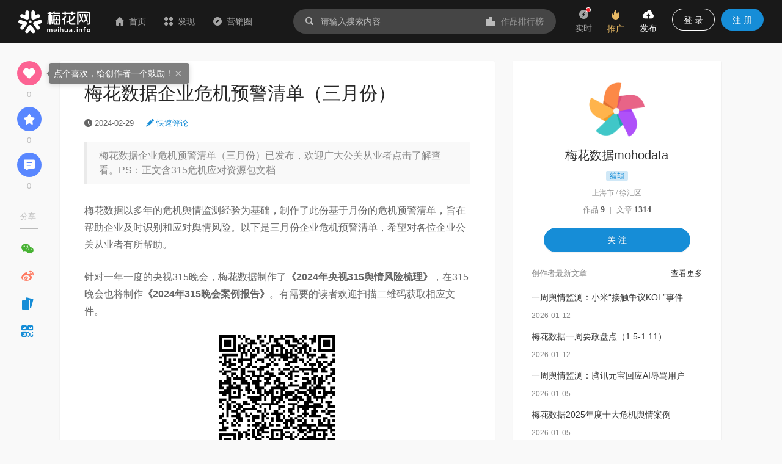

--- FILE ---
content_type: text/html; charset=utf-8
request_url: https://www.meihua.info/article/5692296795046912
body_size: 48673
content:
<!DOCTYPE html><html><head><meta charSet="utf-8" class="next-head"/><link rel="stylesheet" href="//at.alicdn.com/t/font_1233346_kzjy9o11cdh.css" class="next-head"/><title class="next-head">梅花数据企业危机预警清单（三月份）-梅花网</title><meta name="keywords" content="梅花数据mohodata、行业、危机公关、舆情监测、危机预警、315晚会、风险预警、梅花数据、315报告、热点案例、创意文案、发稿" class="next-head"/><meta name="description" content="梅花数据企业危机预警清单（三月份）已发布，欢迎广大公关从业者…" class="next-head"/><meta property="wb:webmaster" content="69fc0203d751425a" class="next-head"/><meta property="qc:admins" content="1401213033655105161667" class="next-head"/><meta name="HandheldFriendly" content="true" class="next-head"/><meta content="telephone=no,email=no" name="format-detection" class="next-head"/><meta name="ujianVerification" content="7e573e83e49f1d4c5fe64395904f8dd0" class="next-head"/><meta http-equiv="X-UA-Compatible" content="text/html; charset=utf-8; IE=9;chrome=1" class="next-head"/><meta name="viewport" content="width=device-width, initial-scale=1.0, minimum-scale=1.0, maximum-scale=1.0, user-scalable=no" class="next-head"/><link rel="stylesheet" href="//at.alicdn.com/t/font_1233346_kzjy9o11cdh.css" class="next-head"/><script src="/static/images/plugins/lazyload/lazyload.min.js" class="next-head"></script><link rel="preload" href="/_next/static/8i0xEtNSCqA4ixVIThU1O/pages/article/ArticleDetail.js" as="script"/><link rel="preload" href="/_next/static/8i0xEtNSCqA4ixVIThU1O/pages/_app.js" as="script"/><link rel="preload" href="/_next/static/8i0xEtNSCqA4ixVIThU1O/pages/_error.js" as="script"/><link rel="preload" href="/_next/static/chunks/commons.a86e0023850ee5f536ca.js" as="script"/><link rel="preload" href="/_next/static/chunks/18.c99d2ebbca247c9035b3.js" as="script"/><link rel="preload" href="/_next/static/chunks/15.66cb85619cd19641c4f7.js" as="script"/><link rel="preload" href="/_next/static/chunks/16.0630616328e56f2e08a1.js" as="script"/><link rel="preload" href="/_next/static/chunks/17.614004b1a086e6d2457e.js" as="script"/><link rel="preload" href="/_next/static/chunks/20.7fcda60fde5969ec28fc.js" as="script"/><link rel="preload" href="/_next/static/chunks/19.b57c875c0c97079fd8fd.js" as="script"/><link rel="preload" href="/_next/static/runtime/webpack-7192e3ff644f08f19cfd.js" as="script"/><link rel="preload" href="/_next/static/chunks/vendors.192b76b2994ed33a8be0.js" as="script"/><link rel="preload" href="/_next/static/chunks/npm.module.7f19b0c99a80ec318728.js" as="script"/><link rel="preload" href="/_next/static/chunks/styles.c3ec458385d4d1996106.js" as="script"/><link rel="preload" href="/_next/static/chunks/ant.82e1c06d3dc82892a76e.js" as="script"/><link rel="preload" href="/_next/static/chunks/commons.a86e0023850ee5f536ca.js" as="script"/><link rel="preload" href="/_next/static/chunks/moment.9b586cd3c41cc2d21bf4.js" as="script"/><link rel="preload" href="/_next/static/chunks/ant-design.db33baf115523c234aba.js" as="script"/><link rel="preload" href="/_next/static/runtime/main-7543805fa0b98c8f7a40.js" as="script"/><link rel="stylesheet" href="/_next/static/css/vendors.9643645a.chunk.css"/><link rel="stylesheet" href="/_next/static/css/styles.bcca515b.chunk.css"/><link rel="icon" href="/static/images/icon/meihua.ico"/><link rel="stylesheet" href="/static/images/plugins/captach/verify.css?v=20220223"/><script type="text/javascript" src="/static/images/plugins/jquery.min.js"></script><script src="/static/images/plugins/crypto-js.js"></script><script src="/static/images/plugins/ase.js"></script><script src="/static/images/plugins/captach/verify.min.js?v=20220223"></script></head><body><div id="__next"><header class="pc-global-header"><div class="header-wrapper"><div class="header-nav"><div class="nav-item header-logo"><a href="/"><img src="/static/images/logo.svg" alt="梅花网"/></a></div><div class="nav-item"><a href="/" class=""><i class="icon iconfont mhicon-home"></i>首页</a></div><div class="nav-item"><a class="ant-dropdown-trigger"><i class="icon iconfont mhicon-discover"></i>发现</a></div><div class="nav-item"><a href="/info" class=""><i class="icon iconfont mhicon-feed"></i>营销圈</a></div></div><div class="header-search-wrapper"><div class="header-search"><div class="search-wrapper"><div class="ant-dropdown-trigger"><span class="header-search-box input-themes ant-input-affix-wrapper"><span class="ant-input-prefix"><i class="icon iconfont mhicon-search"></i></span><input type="text" class="ant-input" placeholder="请输入搜索内容" value=""/><span class="ant-input-suffix"><a class="search-input-suffix"><i class="icon iconfont mhicon-statistics"></i>作品排行榜</a></span></span></div></div></div></div><ul class="header-quick-menu"><li class="menu-item"><a class="menu-btn"><span class="ant-badge"><div class="icon publish"><i class="icon iconfont mhicon-immediately"></i></div></span><div class="name">实时</div></a></li><li class="menu-item"><a href="/pricing" class="menu-btn pricing ant-dropdown-trigger"><div class="icon"><i class="icon iconfont mhicon-pricing-fire"></i></div><div class="name">推广</div></a></li><li class="menu-item"><a class="menu-btn publish ant-dropdown-trigger"><div class="icon publish"><i class="icon iconfont mhicon-nav-publish"></i></div><div class="name">发布</div></a></li><li class="menu-item"><div class="menu-btn user ant-dropdown-trigger"><button type="button" class="ant-btn btn-login"><span>登 录</span></button><a href="/signup" class="ant-btn ant-btn-primary"><span>注 册</span></a></div></li></ul></div></header><div class="layout-container"><div class="main-layout"><div class="article-contanier detail"><div class="article-layout"><main class="article-content"><article class="article-detail"><header><h1 class="title">梅花数据企业危机预警清单（三月份）</h1><div class="subinfo"><span class="info"><span class="info-item"><i aria-label="图标: clock-circle" class="anticon anticon-clock-circle"><svg viewBox="64 64 896 896" focusable="false" class="" data-icon="clock-circle" width="1em" height="1em" fill="currentColor" aria-hidden="true"><path d="M512 64C264.6 64 64 264.6 64 512s200.6 448 448 448 448-200.6 448-448S759.4 64 512 64zm176.5 585.7l-28.6 39a7.99 7.99 0 0 1-11.2 1.7L483.3 569.8a7.92 7.92 0 0 1-3.3-6.5V288c0-4.4 3.6-8 8-8h48.1c4.4 0 8 3.6 8 8v247.5l142.6 103.1c3.6 2.5 4.4 7.5 1.8 11.1z"></path></svg></i> <span>2024-02-29</span></span></span><span class="info-item fast-comment"><a href="#comment"><i class="icon iconfont mhicon-edit"></i> <span>快速评论</span></a></span></div><div class="summary">梅花数据企业危机预警清单（三月份）已发布，欢迎广大公关从业者点击了解查看。PS：正文含315危机应对资源包文档</div></header><section id="article-content-html" class="content"><html>
 <head></head>
 <body>
  <p>梅花数据以多年的危机舆情监测经验为基础，制作了此份基于月份的危机预警清单，旨在帮助企业及时识别和应对舆情风险。以下是三月份企业危机预警清单，希望对各位企业公关从业者有所帮助。</p>
  <p><span>针对一年一度的央视315晚会，梅花数据制作了</span><strong>《</strong><strong>2024年央视315舆情风险梳理</strong><strong>》</strong><span>，在315晚会也将制作</span><strong>《2024年315晚会案例报告》</strong><span>。有需要的读者欢迎扫描二维码获取相应文件。</span></p>
  <p align="center" style="text-align: center;"><img src="[data-uri]" data-src="https://resource.meihua.info/FnIeeCWemqyifPoQ6sYjnNFJAzuQ?imageView2/2/w/1350/format/gif" class="" style="width: 188.1px; height: 188.1px;"><br></p>
  <p style="text-align: center; "><span>扫码获取315危机应对资源包</span></p>
  <h2 style="text-align: center; "></h2>
  <h2 style="text-align: center; "><b>一、315主题相关报道引发的舆情风险</b></h2>
  <p><b><br></b></p>
  <p><b><font color="#007aaa">风险行业</font></b>：食品餐饮行业、电商平台、直播平台、医疗行业、保健品行业、儿童用品行业、新能源汽车、旅游行业等多数行业</p>
  <p><b><font color="#007aaa">代表案例</font></b>：<a href="https://www.mohodata.com/report/5683662045053952" target="_blank">315|康师傅下架致歉，统一紧急声明</a></p>
  <p><b><font color="#007aaa">风险关键词</font></b>：大数据杀熟、预付式消费、霸王条款、315晚会、食品安全</p>
  <p><b><font color="#007aaa">风险分析</font></b>：</p>
  <p>梅花数据根据中国消费者协会发布的《2023年十大消费投诉热点》、中消协2024年的工作计划以及近年来央视315晚会案例等资料，分析认为<u><b>食品餐饮行业、电商平台、直播平台、医疗行业、保健品行业、儿童用品行业、新能源汽车、旅游行业</b></u>等相关领域在2024年315晚会存在较高风险。</p>
  <p> 重点风险点包括：<u><b>大数据算法“杀熟”、预付式消费、“霸王条款”、老年用品与儿童用品安全隐患、食品卫生、产品安全等等</b></u>。</p>
  <p> 具体来看，官方态度方面：</p>
  <p> 1月23日中国消费者协会公布2024年消费维权年主题为“激发消费活力”，并公布2024年的工作计划。在重点领域监督方面，中消协表示重点关注消费维权弱势群体、薄弱环节以及消费新业态、新模式，开展<u>“<b>霸王条款”、预付式消费、平台交易行为等监督调查</b></u>，敦促企业积极承担消费维权主体责任。</p>
  <p> 此外中消协还强调要加强对全国消协组织比较试验工作的统筹指导，鼓励引导各地消协组织进行工作联动，及时更新比较试验数据库信息，<u><b>组织开展老年用品、儿童用品等比较试验</b></u>。</p>
  <p> 投诉统计方面：</p>
  <p> 根据中国消费者协会统计，2023年全国消协组织共受理消费者投诉1328496件，同比增长15.33%。</p>
  <p> 根据投诉性质分类，<u><b>售后服务问题占34.66%，合同问题占24.65%，质量问题占19.98%</b></u>，虚假宣传问题占4.76%，价格问题占4.58%，安全问题占3.31%，假冒问题占1.55%，人格尊严问题占1.05%，计量问题占0.75%，其他问题占4.71%。</p>
  <p> 根据2023年商品大类投诉数据，家用电子电器类、日用商品类、服装鞋帽类、食品类和交通工具类投诉量居前五位。在具体商品投诉中，投诉量居前五位的分别为：<u><b>食品、服装、通讯类产品、汽车及零部件、化妆品</b></u>。</p>
  <p> 根据2023年服务大类投诉数据，生活社会服务类、互联网服务类、教育培训服务类、文化娱乐体育服务类与销售服务类居于服务类投诉量前五位。在具体服务投诉中，投诉量居前五位的分别为<u><b>经营性互联网服务、餐饮服务、培训服务、住宿服务、美容美发</b></u>。</p>
  <p> 此外，中消协发布的“2023年十大消费投诉热点”分别为：</p>
  <p> 一、电商平台预售模式亟待规范</p>
  <p> 二、黄金珠宝首饰投诉量大幅增加</p>
  <p> 三、直播抽奖花样多兑现难</p>
  <p> 四、侵害会员利益现象仍有发生</p>
  <p> 五、旅游出行投诉增幅明显</p>
  <p> 六、公共充电站消费体验有待提升</p>
  <p> 七、食品安全问题仍不容忽视</p>
  <p> 八、服装鞋帽投诉居高不下</p>
  <p> 九、通信服务消费痛点难除</p>
  <p> 十、小程序购物成侵权重灾区</p>
  <p> 结合近期网络舆情热点，<u><b>电商平台、直播带货、黄金珠宝、旅游出行、会员利益侵害</b></u>等值得重点关注。</p>
  <p> 过往案例方面：</p>
  <p> 根据梅花数据整理统计，2023年315晚会热度最高的案例分别为《调出来的假香米》、《火爆直播间背后的“提线木偶”》、《苦情戏局中局》、《“打脸”化妆品》。</p>
  <p> 2022年315晚会热度最高的案例分别为《“土坑”酸菜》、《变味的粉条》、《女主播背后的秘密》、《信息安全实验室---免费的WiFi》。</p>
  <p> 结合过去两年案例可看出，<u><b>食品安全问题</b></u>一方面始终是315晚会的常客，另一方面食安负面也最受公众关注，热度较高，因而食安问题依然值得重点预防。其次，<u><b>直播带货、网络安全</b></u>两个领域均在过去2年的315晚会被多次提及并保持较高热度，相关问题上榜2024年315晚会的几率依然较高。</p>
  <p><span> </span><span>综上，行业方面，梅花数据建议</span><u><b>食品餐饮、电商、直播、老年用品、儿童用品、新能源汽车、旅游等相关行业</b></u><span>的品牌应重点警惕企业负面曝光，同时做好危机应对预案。类型方面，涉及</span><u><b>大数据算法“杀熟”、预付式消费、“霸王条款”、老年用品与儿童用品安全隐患、食品卫生、产品安全等类型</b></u><span>的负面舆情有较高的曝光风险。</span></p>
  <p><b><font color="#007aaa">防范建议</font></b>：</p>
  <p>每年315舆情，不仅是央视315晚会曝光的舆情，各媒体315专题报道同样值得关注。建议企业在整个3月份都要对315舆情保持高度警觉，具体建议如下：</p>
  <p>1、定制315专题舆情监测计划，定期监测315主题相关的舆情信息，包括社交媒体、新闻报道、论坛贴吧等，特别关注12315投诉平台、黑猫投诉平台，明确官方动向、了解媒体倾向，及时发现潜在舆情风险。</p>
  <p>2、加强舆情风险评估，企业内部定期进行舆情风险评估，根据企业内部运营和外部舆情环境，分析可能引发负面舆情的因素和潜在风险点，及时采取措施进行预防和化解。</p>
  <p>3、完善315危机应对预案，企业根据可能引发舆情风险因素制定315危机应对预案。具体包括：确定危机应对团队成员及其职责分工、制定详细的危机应对流程、确定危机信息发布的渠道和方式、制定危机沟通策略、明确资源调配和支持等。</p>
  <p>4、加强内部沟通和协调，建立内部沟通机制，确保各部门之间信息畅通，及时共享舆情信息，协调一致的舆情应对措施。</p>
  <p><span>5、加强外部沟通和协作：与媒体、有关部门等建立良好的合作关系，及时沟通、协作处理负面舆情，争取更多支持和理解。</span></p>
  <p><br></p>
  <h2 style="text-align: center; "><b><font size="5">二、</font>全国两会引发的舆情风险</b></h2>
  <p><b><span style="text-align: left;"><br></span></b></p>
  <p><b><font color="#007aaa">风险行业</font></b>：多数行业</p>
  <p><b><font color="#007aaa">风险关键词</font></b>：两会观察、人大代表、政协委员、两会提案、政策风险</p>
  <p><b><font color="#007aaa">风险分析</font></b>：</p>
  <p><span>据了解，十四届全国人大二次会议于2024年3月5日在北京召开。对于企业方面，</span><span>两会期间重要政策的发布或调整以及两会期间的热点议题可能让企业面对风险或挑战。此外，企业高管或员工参与两会相关活动或发表言论时，可能会引发争议或质疑，影响企业形象和声誉。</span></p>
  <p><b><font color="#007aaa">防范建议</font></b>：</p>
  <p>1、及时了解政策动态，密切关注两会期间的政策动态和重要议题，及时了解可能对企业产生影响的政策变化，做好政策解读和应对准备。</p>
  <p>2、重视两会热点议题，密切关注两会期间与企业相关的热度议题，特别需要注意舆情走向，避免被负面舆情波及，及时回应和处理相关问题。</p>
  <p><span>3、审查提案争议风险，如果</span><span>企业高管或员工参与两会相关活动或发表提案言论，建议企业严格审查相关提案内容，对于可能存在的争议点以及采访内容应及时做好调整，避免引发舆论争议，影响企业形象。</span></p>
  <p><br></p>
  <h2 style="text-align: center; "><b>三、国际劳动妇女节引发的舆情风险</b></h2>
  <p><b><br></b></p>
  <p><b><font color="#007aaa">风险行业</font></b>：多数行业尤其是女性用品行业</p>
  <p><b><font color="#007aaa">代表案例</font></b>：<a href="http://www.mohodata.com/report/4696873430991872" target="_blank">宝洁就公众号发布侮辱女性文案一事道歉</a>、<a href="https://www.mohodata.com/report/5684022508028928" target="_blank">杨笠代言英特尔引争议，英特尔撤下其代言信息</a></p>
  <p><b><font color="#007aaa">风险关键词</font></b>：性别歧视、侮辱女性、代言人翻车、文案争议、男女对立</p>
  <p><b><font color="#007aaa">风险分析</font></b>：</p>
  <p>1、性别平等议题，国际劳动妇女节是关注性别平等和女性权益的重要节日，企业可能会受到性别议题的特别关注，具体包括职场性骚扰、性别待遇差距、性别雇佣差别、刻板印象、社会责任等方面。企业可能会因此引发负面舆情。&nbsp;</p>
  <p>2、节日营销风险，国际劳动妇女节期间，不少企业会进行相应节日营销活动。如果营销内容可能让公众感觉到存在性别刻板印象、性别歧视、不尊重女性的内容，可能会引发舆情风险。 3、内部员工发声，国际劳动妇女节往往也是企业员工表达诉求和关注职场性别平等的时机，如果企业内部存在员工不满或诉求未得到妥善解决，可能会导致员工在这一时刻发声，引发负面舆情。&nbsp;&nbsp;</p>
  <p><b><font color="#007aaa">防范建议</font></b>：</p>
  <p>1、关注女性员工需求，加强对员工的关怀和支持，强化内部沟通，关注女性员工的诉求，确保员工权益得到充分保障，避免内部员工因性别诉求引发负面舆情。</p>
  <p>2、提升员工平等意识，加强员工对性别平等和女性权益的意识教育，提倡尊重、平等和包容的企业文化，避免在国际劳动妇女节期间出现不当言论或行为。</p>
  <p>3、审慎制定营销活动，企业要审慎制定相关节日营销计划，确保活动内容、宣传材料尊重女性、不涉及性别歧视，避免引发负面舆情。此外，谨慎选择品牌代言人、带货人，避免选择存在“男女对立”争议的名人，以免引发用户不满。</p>
  <p><span>4、加强社交媒体管理，企业应</span><span>加强对企业社交媒体账号的管理，确保发布的内容积极正面、尊重女性，避免因不当言论或争议性内容引发负面舆情。</span></p>
  <p style="text-align: center; "><b><font size="5"><br></font></b></p>
  <h2 style="text-align: center; "><p><b>四、企业低碳环保方面的舆情风险</b></p></h2>
  <p><b><font color="#007aaa"><br></font></b></p>
  <p><b><font color="#007aaa">风险行业</font></b>：机械行业、化工行业等</p>
  <p><b><font color="#007aaa">代表案例</font></b>：<span style="background-color: rgb(255, 255, 255);"><a href="https://www.mohodata.com/report/5690720180929536" target="_blank">植树节领导踩红毯走向种树点被指作秀 回应称路湿防滑</a></span></p>
  <p><b><font color="#007aaa">风险关键词</font></b>：环保问题、环境污染、乱排乱放、环保营销、作秀营销、形式主义</p>
  <p><b><font color="#007aaa">风险分析</font></b>：</p>
  <p>3月份是环保主题纪念日扎堆的月份，其中包括植树节、保护母亲河日、世界森林日 、世界水日、地球一小时等等。其中可能存在的舆情风险隐患类型如下：</p>
  <p>1、企业环保问题引发的舆情风险。3月份环保主题纪念日也会引发有关部门和媒体对环保问题的重视和关注。企业环保问题一旦被媒体曝光，可能引发公众的广泛关注和讨论，进而影响企业的声誉和形象，此外还可能受到相关监管部门处罚，对企业的经营活动和发展产生负面影响。</p>
  <p><span>2、企业环保主题纪念日营销引发的舆情风险。</span><span>企业在该方面的风险主要包括虚假宣传、环保行为不实、环保活动效果不佳等，尤其植树节、地球一小时等相关活动易被网友质疑作秀，反而影响企业活动效果，进而影响企业声誉。</span></p>
  <p><b><font color="#007aaa">防范建议</font></b>：</p>
  <p>1、防范企业环保问题引发的舆情问题，建议企业内部建立环保风险管理机制，识别、评估和控制环保风险，定期对企业的环保工作进行审核和评估，发现问题及时整改，确保环保工作符合要求并持续改进，预防环保问题发生，减少负面影响。</p>
  <p><span>2、防范企业环保主题纪念日营销引发的预期风险，在组织相关活动前，应</span><span>制定具体的活动计划和目标，明确活动的内容、执行步骤、时间表和责任人，注意评估活动是否存在“作秀”、“形式主义”、“洗白”类似的嫌疑。在相关宣传上面，应提供真实准确的数据，增加宣传的透明度和可信度。此外，建议企业设立相关反馈渠道，接受公众和利益相关者的意见和建议，及时回应疑问和批评，建立良好的沟通和互动机制。</span></p>
  <p><br></p>
  <h2 style="text-align: center; "><b>五、食品新政引发的政策风险</b></h2>
  <p><b><font color="#007aaa"><br></font></b></p>
  <p><b><font color="#007aaa">风险行业</font></b>：食品行业尤其老年、婴幼儿食品相关行业</p>
  <p><b><font color="#007aaa">风险关键词</font></b>：行业新政、抽查考核、安全管理、人员监督</p>
  <p><b><font color="#007aaa">风险分析</font></b>：</p>
  <p>市场监管总局发布《企业食品安全管理人员监督抽查考核指南》和《企业食品安全管理人员监督抽查考核大纲》，将在2024年3月1日正式施行。新政策进一步明确特殊食品生产、经营企业食品安全管理人员的主体责任。</p>
  <p>其中《大纲》对特殊食品生产企业主要负责人、食品安全总监、食品安全员，特殊食品经营企业主要负责人、食品安全总监、食品安全员分别明确考核要求。</p>
  <p>其中特殊食品生产企业主要负责人要熟悉生产过程关键风险点和控制措施、本企业的食品安全管理制度，了解与本企业相关的法律责任和处罚规定以及食品安全基础知识等内容。</p>
  <p><span>特殊食品经营企业主要负责人要熟悉本企业经营的特殊食品注册备案情况，特殊食品特殊销售要求，以及进货、售卖、贮存、运输等经营过程关键风险点和控制措施。</span></p>
  <p><b><font color="#007aaa">防范建议</font></b>：</p>
  <p>1、评估政策营销，根据企业自身情况，及时评估新政策对企业经营活动、产品生产、市场准入等方面的影响，分析可能带来的风险。</p>
  <p>2、制定应对策略，根据新政制定应对策略，加强企业内部管理，组织相关人员进行政策学习和培训，提高对政策的理解和应对能力。</p>
  <p><span>3、</span><span>加强政策沟通，与政府部门、行业协会、专业咨询机构等建立良好的沟通渠道，及时了解政策解读和实施细则，争取政策实施中的支持和帮助。</span></p>
  <p>&nbsp;</p>
  <h2 style="text-align: center; "><b>六、快递新政引发的政策风险</b></h2>
  <p><b><font color="#007aaa">风险行业</font></b>：快递物流及其相关行业</p>
  <p><b><font color="#007aaa">风险关键词</font></b>：行业新政、行为规范、员工管理</p>
  <p><b><font color="#007aaa">风险分析</font></b>：</p>
  <p>最新修订的《快递市场管理办法》，将在2024年3月1日起施行。修订后的《办法》共9章57条，主要内容包括：明确促进快递发展的保障措施，建立绿色低碳发展的制度导向，优化快递市场秩序的规制方式，加强消费者使用快递服务的权益保护，体现快递安全发展的制度要求，完善快递行业治理的制度手段等。</p>
  <p>据媒体报道，该《办法》修订背景之一就是快递企业虚假签收、擅自使用箱递或站递等服务质量问题时有发生，需要强化对消费者使用快递服务的制度保障，保护消费者合法权益。新公布的《办法》中提到：经营快递业务的企业<strong>未经用户同意，不得代为确认收到快件，不得擅自将快件投递到智能快件箱、快递服务站等快递末端服务设施</strong>。</p>
  <p><span>一方面有关部门可能会加大相关监查力度，企业可能存在相应政策风险；另一方面新政发布也让用户的忍耐度进一步降低，相关投诉可能加大， 从而影响企业自身口碑，甚至引发负面舆情事件。</span></p>
  <p><b><font color="#007aaa">防范建议</font></b>：</p>
  <p>1、明确制定投递规定，快递公司应制定明确的投递规定和流程，明确规定快递员只能按照指定的投递地址和方式进行投递，禁止擅自将快件投递到其他地点。</p>
  <p>2、强化培训和监督，对快递员进行投递规定和操作流程的培训，强调投递规范和合规性，建立监督机制，对快递员的投递行为进行监督和检查。此外加强对快递员的内部管理，建立健全的考核和奖惩机制，对违规投递行为进行严肃处理，提高快递员的责任意识和规范意识。</p>
  <p>3、设立投诉渠道，为客户设立相应投诉渠道，让客户可以及时反映快递员的不当投递行为，快递公司及时处理并调查。</p>
  <p><span>4、</span><span>加强合作伙伴管理，与智能快件箱、快递服务站等合作伙伴建立合作协议，明确双方的责任和义务，加强合作伙伴的管理和监督。</span></p>
  <p style="text-align: center; "><b><font size="5"><br></font></b></p>
  <h2 style="text-align: center; "><p><b>七、保险新政引发的政策风险</b></p></h2>
  <p><b><font color="#007aaa">风险行业</font></b>：保险及其相关行业</p>
  <p><b><font color="#007aaa">风险关键词</font></b>：行业新政、分级管理、强制搭售、默认勾选、炒作停售</p>
  <p><b><font color="#007aaa">风险分析</font></b>：</p>
  <p>日前，国家金融监督管理总局发布<b>《保险销售行为管理办法》</b>，将在2024年3月1日起施行。</p>
  <p>《销售办法》将保险销售行为分为保险销售前行为、保险销售中行为和保险销售后行为三个阶段，区分不同阶段特点，分别加以规制。</p>
  <p>据悉，保险销售前行为管理方面，对保险公司、保险中介机构业务范围、信息化系统、条款术语、信息披露、产品分类分级、销售人员分级、销售宣传等进行规制。</p>
  <p>保险销售中行为管理方面，要求保险公司、保险中介机构了解客户并适当销售，禁止强制搭售和默认勾选，在销售时告知身份、相关事项，提示责任减轻和免除说明等。</p>
  <p>保险销售后行为管理方面，对保单送达、回访、长期险人员变更通知、人员变更后禁止行为、退保等提出要求。</p>
  <p>总体来看，针对强制搭售、默认勾选、炒作停售及价格变动等顽疾，新规划定“红线”，明令禁止。《销售办法》明确，保险公司、保险中介机构及其保险销售人员不得使用强制搭售、信息系统或者网页默认勾选等方式与投保人订立保险合同。</p>
  <p><span>此外，</span><span>《销售办法》也规定保险公司要在其官方网站上公布保险产品说明，重点突出保障范围、免除或者减轻保险人责任条款、预期收益以及投保人、被保险人、受益人的权利义务等内容，以便在投保人、被保险人、受益人注意力有限的情况下，了解保险产品条款的核心内容；同时规定，在投保人投保前，保险公司及受其委托的保险中介机构、保险销售人员要向投保人提供保险产品说明。</span></p>
  <p><b><font color="#007aaa">防范建议</font></b>：</p>
  <p>1、加强内部培训，对销售人员进行《保险销售行为管理办法》的培训和教育，提高销售人员对法规的认识和理解，规范其销售行为。</p>
  <p>2、建立内部监管机制，建立健全的内部监管机制，加强对销售人员的监督和管理，及时发现和纠正违规销售行为，防范风险。</p>
  <p>3、审查销售材料：对销售材料、宣传资料等进行审查，确保内容真实准确、合规合法，避免误导性宣传和虚假承诺。</p>
  <p>4、加强客户沟通：加强与客户的沟通和交流，提供真实、清晰的产品信息和服务承诺，避免误导性销售和不当推销行为。</p>
  <p>5、建立客户投诉处理机制：建立客户投诉处理机制，及时受理客户投诉和意见反馈，认真调查处理投诉事件，保护客户权益。</p>
  <p>6、加强合规风险管理：建立合规风险管理体系，对销售活动进行风险评估和控制，及时发现和应对潜在的合规风险。</p>
  <p></p>
  <p><span>7、定期自查和评估：定期对销售行为进行自查和评估，发现问题及时整改，不断改进销售管理和服务质量，提升合规水平。</span></p>
  <p>本文数据来源：梅花数据舆情监测团队整理搜集</p>
  <p align="center" style="text-align: center;"><img src="[data-uri]" data-src="https://resource.meihua.info/Fu8VVaB7LIHixocogkBkjxHCd6Qj?imageView2/2/w/1350/format/gif"><br></p>
  <p><br></p>
 </body>
</html></section><footer><div class="favors-container"><div class="favor-wrapper"><div class="favor-icon"><i aria-label="图标: heart" class="anticon anticon-heart"><svg viewBox="64 64 896 896" focusable="false" class="" data-icon="heart" width="1em" height="1em" fill="currentColor" aria-hidden="true"><path d="M923 283.6a260.04 260.04 0 0 0-56.9-82.8 264.4 264.4 0 0 0-84-55.5A265.34 265.34 0 0 0 679.7 125c-49.3 0-97.4 13.5-139.2 39-10 6.1-19.5 12.8-28.5 20.1-9-7.3-18.5-14-28.5-20.1-41.8-25.5-89.9-39-139.2-39-35.5 0-69.9 6.8-102.4 20.3-31.4 13-59.7 31.7-84 55.5a258.44 258.44 0 0 0-56.9 82.8c-13.9 32.3-21 66.6-21 101.9 0 33.3 6.8 68 20.3 103.3 11.3 29.5 27.5 60.1 48.2 91 32.8 48.9 77.9 99.9 133.9 151.6 92.8 85.7 184.7 144.9 188.6 147.3l23.7 15.2c10.5 6.7 24 6.7 34.5 0l23.7-15.2c3.9-2.5 95.7-61.6 188.6-147.3 56-51.7 101.1-102.7 133.9-151.6 20.7-30.9 37-61.5 48.2-91 13.5-35.3 20.3-70 20.3-103.3.1-35.3-7-69.6-20.9-101.9z"></path></svg></i></div><div class="favor-text">0<!-- --> 人喜欢</div></div></div><div class="type-item"><span class="classification"><i class="icon iconfont mhicon-classification"></i><a href="/channel/3222076064334848" target="_blank">行业</a></span></div><div class="type-item"><span class="tags"><i class="icon iconfont mhicon-tag"></i><a href="/tag/3222284899765341" target="_blank"><span>危机公关</span></a><a href="/tag/3222284899946117" target="_blank"><span><i>·</i>舆情监测</span></a><a href="/tag/3222284900191335" target="_blank"><span><i>·</i>危机预警</span></a><a href="/tag/3825232058074112" target="_blank"><span><i>·</i>315晚会</span></a><a href="/tag/4044658791072768" target="_blank"><span><i>·</i>风险预警</span></a><a href="/tag/4152196696065024" target="_blank"><span><i>·</i>梅花数据</span></a><a href="/tag/5692384270566400" target="_blank"><span><i>·</i>315报告</span></a></span></div><div><hr class="separator"/></div><div class="type-item"><div class="download-list"></div></div><div class="content-explain"><a href="https://www.meihua.info/agreement/article" target="_blank">《梅花网文章发布协议》</a> 如您对作品、文章、图片、字体等版权有疑问，请 <a href="https://www.mingdao.com/form/c2df6e2d0c304617a3de0bf42b6c4e41" target="_blank">反馈举报</a></div></footer><div class="article-share-bar"><div class="share-container left"><div class="actions"><div class="action-item favor"><div class="action-icon favor"><i class="icon iconfont mhicon-heart"></i></div><div class="count">0</div></div><div class="action-item collection"><div class="action-icon collection"><i class="icon iconfont mhicon-star"></i></div><div class="count">0</div></div><div class="action-item comment"><div class="action-icon comment"><a href="#comment"><i class="icon iconfont mhicon-pinglun"></i></a></div><div class="count">0</div></div></div></div></div></article><div></div><div class="comment-container"><div class="comment-box"><a id="comment" name="comment"></a><div class="comment-header"><span class="title">评论</span><span class="signout-tip-text">点击 <a>登录</a> 梅花网，用您的头像和昵称秀出您的观点</span></div><div class="comment-form"><div class="comment-input"><textarea placeholder="可免登录评论，未登录状态的评论会经过编辑审核后显示，全站可见，请文明发言。" class="ant-input"></textarea><span class="length-tips">0<!-- -->/<!-- -->300</span></div><div class="footer"><span class="intro-label">Ctrl+Enter</span><button type="button" class="ant-btn ant-btn-primary"><span>发表评论</span></button></div></div><div id="verifyBoxcommonForm11"></div><div id="verifyBtncommonForm11" style="display:none"></div><article class="comment-main"><div class="header"><ul class="sort-tabs"><li class="active">按热度</li><li class="">按时间</li></ul></div><div class="comment-list-wrapper"><ul class="comment-list"></ul></div><div class="comment-footer"></div></article></div></div><div class="releval-article"><div class="title">相关文章</div><ul class="list"><li class="small-article-item"><div class="content"><h4 class="title"><a class="multi-ellipsis" href="/article/6639483128169472" target="_blank"><span>一周舆情监测：霸王茶姬回应“咖啡因”风波</span></a></h4><div class="footer-bar"><span class="author"><a href="/author/mohodata" target="_blank">梅花数据mohodata</a><div class="author-popup"></div></span><span class="dot"> · </span><span class="time"><span>2025-12-29</span></span></div></div><div class="cover"><a href="/article/6639483128169472" target="_blank" title="一周舆情监测：霸王茶姬回应“咖啡因”风波"><div class="LazyLoad image-lazy-load"><img src="/static/images/common/full-empty.png" class="box-img" alt="一周舆情监测：霸王茶姬回应“咖啡因”风波"/><noscript><img class="box-img" src="https://resource.meihua.info/FoZMeS29DOsKyYWGo3rGiOspBpAC?imageMogr2/thumbnail/!560x400r/size-limit/50k/gravity/center/crop/560x400" alt="一周舆情监测：霸王茶姬回应“咖啡因”风波"/></noscript></div></a></div></li><li class="small-article-item"><div class="content"><h4 class="title"><a class="multi-ellipsis" href="/article/6629592023090176" target="_blank"><span>一周舆情监测：同仁堂就南极磷虾油事件致歉</span></a></h4><div class="footer-bar"><span class="author"><a href="/author/mohodata" target="_blank">梅花数据mohodata</a><div class="author-popup"></div></span><span class="dot"> · </span><span class="time"><span>2025-12-22</span></span></div></div><div class="cover"><a href="/article/6629592023090176" target="_blank" title="一周舆情监测：同仁堂就南极磷虾油事件致歉"><div class="LazyLoad image-lazy-load"><img src="/static/images/common/full-empty.png" class="box-img" alt="一周舆情监测：同仁堂就南极磷虾油事件致歉"/><noscript><img class="box-img" src="https://resource.meihua.info/FoZMeS29DOsKyYWGo3rGiOspBpAC?imageMogr2/thumbnail/!560x400r/size-limit/50k/gravity/center/crop/560x400" alt="一周舆情监测：同仁堂就南极磷虾油事件致歉"/></noscript></div></a></div></li><li class="small-article-item"><div class="content"><h4 class="title"><a class="multi-ellipsis" href="/article/6649403670823936" target="_blank"><span>一周舆情监测：腾讯元宝回应AI辱骂用户</span></a></h4><div class="footer-bar"><span class="author"><a href="/author/mohodata" target="_blank">梅花数据mohodata</a><div class="author-popup"></div></span><span class="dot"> · </span><span class="time"><span>2026-01-05</span></span></div></div><div class="cover"><a href="/article/6649403670823936" target="_blank" title="一周舆情监测：腾讯元宝回应AI辱骂用户"><div class="LazyLoad image-lazy-load"><img src="/static/images/common/full-empty.png" class="box-img" alt="一周舆情监测：腾讯元宝回应AI辱骂用户"/><noscript><img class="box-img" src="https://resource.meihua.info/FoZMeS29DOsKyYWGo3rGiOspBpAC?imageMogr2/thumbnail/!560x400r/size-limit/50k/gravity/center/crop/560x400" alt="一周舆情监测：腾讯元宝回应AI辱骂用户"/></noscript></div></a></div></li><li class="small-article-item"><div class="content"><h4 class="title"><a class="multi-ellipsis" href="/article/6629254188975104" target="_blank"><span>梅花数据一周要政盘点（12.15-12.21）</span></a></h4><div class="footer-bar"><span class="author"><a href="/author/mohodata" target="_blank">梅花数据mohodata</a><div class="author-popup"></div></span><span class="dot"> · </span><span class="time"><span>2025-12-22</span></span></div></div><div class="cover"><a href="/article/6629254188975104" target="_blank" title="梅花数据一周要政盘点（12.15-12.21）"><div class="LazyLoad image-lazy-load"><img src="/static/images/common/full-empty.png" class="box-img" alt="梅花数据一周要政盘点（12.15-12.21）"/><noscript><img class="box-img" src="https://resource.meihua.info/FhxYib-nnqhq2XGQxxhYvaSLOWEc?imageMogr2/thumbnail/!560x400r/size-limit/50k/gravity/center/crop/560x400" alt="梅花数据一周要政盘点（12.15-12.21）"/></noscript></div></a></div></li><li class="small-article-item"><div class="content"><h4 class="title"><a class="multi-ellipsis" href="/article/6649225915466752" target="_blank"><span>梅花数据2025年度十大危机舆情案例</span></a></h4><div class="footer-bar"><span class="author"><a href="/author/mohodata" target="_blank">梅花数据mohodata</a><div class="author-popup"></div></span><span class="dot"> · </span><span class="time"><span>2026-01-05</span></span></div></div><div class="cover"><a href="/article/6649225915466752" target="_blank" title="梅花数据2025年度十大危机舆情案例"><div class="LazyLoad image-lazy-load"><img src="/static/images/common/full-empty.png" class="box-img" alt="梅花数据2025年度十大危机舆情案例"/><noscript><img class="box-img" src="https://resource.meihua.info/Flv0s4MAF7zwTeMglSEi2y8zITLS?imageMogr2/thumbnail/!560x400r/size-limit/50k/gravity/center/crop/560x400" alt="梅花数据2025年度十大危机舆情案例"/></noscript></div></a></div></li><li class="small-article-item"><div class="content"><h4 class="title"><a class="multi-ellipsis" href="/article/6659340382536704" target="_blank"><span>一周舆情监测：小米“接触争议KOL”事件</span></a></h4><div class="footer-bar"><span class="author"><a href="/author/mohodata" target="_blank">梅花数据mohodata</a><div class="author-popup"></div></span><span class="dot"> · </span><span class="time"><span>2026-01-12</span></span></div></div><div class="cover"><a href="/article/6659340382536704" target="_blank" title="一周舆情监测：小米“接触争议KOL”事件"><div class="LazyLoad image-lazy-load"><img src="/static/images/common/full-empty.png" class="box-img" alt="一周舆情监测：小米“接触争议KOL”事件"/><noscript><img class="box-img" src="https://resource.meihua.info/FoZMeS29DOsKyYWGo3rGiOspBpAC?imageMogr2/thumbnail/!560x400r/size-limit/50k/gravity/center/crop/560x400" alt="一周舆情监测：小米“接触争议KOL”事件"/></noscript></div></a></div></li><li class="small-article-item"><div class="content"><h4 class="title"><a class="multi-ellipsis" href="/article/6658978537817088" target="_blank"><span>梅花数据一周要政盘点（1.5-1.11）</span></a></h4><div class="footer-bar"><span class="author"><a href="/author/mohodata" target="_blank">梅花数据mohodata</a><div class="author-popup"></div></span><span class="dot"> · </span><span class="time"><span>2026-01-12</span></span></div></div><div class="cover"><a href="/article/6658978537817088" target="_blank" title="梅花数据一周要政盘点（1.5-1.11）"><div class="LazyLoad image-lazy-load"><img src="/static/images/common/full-empty.png" class="box-img" alt="梅花数据一周要政盘点（1.5-1.11）"/><noscript><img class="box-img" src="https://resource.meihua.info/FhxYib-nnqhq2XGQxxhYvaSLOWEc?imageMogr2/thumbnail/!560x400r/size-limit/50k/gravity/center/crop/560x400" alt="梅花数据一周要政盘点（1.5-1.11）"/></noscript></div></a></div></li><li class="small-article-item"><div class="content"><h4 class="title"><a class="multi-ellipsis" href="/article/6639189962032128" target="_blank"><span>梅花数据一周要政盘点（12.22-12.28）</span></a></h4><div class="footer-bar"><span class="author"><a href="/author/mohodata" target="_blank">梅花数据mohodata</a><div class="author-popup"></div></span><span class="dot"> · </span><span class="time"><span>2025-12-29</span></span></div></div><div class="cover"><a href="/article/6639189962032128" target="_blank" title="梅花数据一周要政盘点（12.22-12.28）"><div class="LazyLoad image-lazy-load"><img src="/static/images/common/full-empty.png" class="box-img" alt="梅花数据一周要政盘点（12.22-12.28）"/><noscript><img class="box-img" src="https://resource.meihua.info/FhxYib-nnqhq2XGQxxhYvaSLOWEc?imageMogr2/thumbnail/!560x400r/size-limit/50k/gravity/center/crop/560x400" alt="梅花数据一周要政盘点（12.22-12.28）"/></noscript></div></a></div></li></ul></div><div class="related-compositions"><div class="related-container"><div class="header"><span class="title">相关推荐</span></div><div class="list"><div class="ant-row-flex ant-row-flex-start ant-row-flex-middle"><div class="ant-col"><div class="common-intro"><div class="common-inner-intro"><div class="imgbox"><a href="/shots/4995991596418048" target="_blank" title="梅花数据24节气系列海报（春分、清明、谷雨）"><div class="intro-show-img"><div class="LazyLoad" style="width:100%"><img src="https://resource.meihua.info/Fpk8bbmpS-ig29cdGMZW2iQSZLyl?imageMogr2/thumbnail/!504x360r/size-limit/50k/gravity/center/crop/504x360" alt="梅花数据24节气系列海报（春分、清明、谷雨）" class="box-img"/><noscript><img class="box-img" src="https://resource.meihua.info/FjBlmgLaHh2BG01j1liYxV0T33EQ?imageMogr2/thumbnail/!504x360r/size-limit/50k/gravity/center/crop/504x360" alt="梅花数据24节气系列海报（春分、清明、谷雨）"/></noscript></div></div></a><div class="__react_component_tooltip place-top type-dark " id="shots-type-img" data-id="tooltip"></div><span class="form-tag" data-for="shots-type-img" data-tip="创意形式：平面">平面</span></div><div class="intro-detail clearfix"><a href="/shots/4995991596418048" target="_blank"><p class="title multi-ellipsis" data-for="box-4995991596418048" data-tip="梅花数据24节气系列海报（春分、清明、谷雨）"> <!-- -->梅花数据24节气系列海报（春分、清明、谷雨）</p></a><div class="intro-style"><a target="_blank" href="/brand/53980" class="style intro-brand"><span style="background-color:#F1F1F1;border-radius:50px;color:#888888" data-for="brand-4995991596418048" data-tip="品牌: 梅花" class="ant-tag ant-tag-has-color">梅花</span></a><div class="__react_component_tooltip place-top type-dark " id="brand-4995991596418048" data-id="tooltip"></div></div><div class="intro-operation" id="intro-operation"><div class="intro-status"><span class="seen" data-for="box-4995991596418048" data-tip="浏览"><i style="color:#BBBBBB" class="icon iconfont mhicon-eye"></i>15854</span><div class="__react_component_tooltip place-top type-dark " id="box-4995991596418048" data-id="tooltip"></div><a class="comment" data-for="box-4995991596418048" data-tip="评论" target="_blank" href="/shots/4995991596418048#comment"><i style="color:#BBBBBB" class="icon iconfont mhicon-comment"></i>0</a><div class="__react_component_tooltip place-top type-dark " id="box-4995991596418048" data-id="tooltip"></div><span class="enjoy" data-for="box-4995991596418048" data-tip="喜欢"><i style="color:#BBBBBB" class="icon iconfont mhicon-heart"></i>15</span></div><div class="__react_component_tooltip place-top type-dark " id="brand-4995991596418048" data-id="tooltip"></div></div><span class="wx-mini-icon"><span class="author-url-qrcode-icon"><i class="icon iconfont mhicon-qrcode"></i></span></span></div></div><div class="author-box"><a href="/author/mohodata" target="_blank"><img src="https://resource.meihua.info/FoRdDlOSuEYXeWN7fhK3nd5oG8W3?imageMogr2/thumbnail/!32x32r/size-limit/50k/gravity/center/crop/32x32" style="font-size:40px;float:left" class="avatar-img author-img"/><span class="author-name single-ellipsis">梅花数据mohodata<!-- --> </span></a></div><div class="author-popup"></div></div></div><div class="ant-col"><div class="common-intro"><div class="common-inner-intro"><div class="imgbox"><a href="/shots/4996004432593920" target="_blank" title="梅花数据24节气系列海报（立夏、小满、夏至）"><div class="intro-show-img"><div class="LazyLoad" style="width:100%"><img src="https://resource.meihua.info/Fpk8bbmpS-ig29cdGMZW2iQSZLyl?imageMogr2/thumbnail/!504x360r/size-limit/50k/gravity/center/crop/504x360" alt="梅花数据24节气系列海报（立夏、小满、夏至）" class="box-img"/><noscript><img class="box-img" src="https://resource.meihua.info/FrMVruOyt0qgMxTHoNJ_ej-4DoOe?imageMogr2/thumbnail/!504x360r/size-limit/50k/gravity/center/crop/504x360" alt="梅花数据24节气系列海报（立夏、小满、夏至）"/></noscript></div></div></a><div class="__react_component_tooltip place-top type-dark " id="shots-type-img" data-id="tooltip"></div><span class="form-tag" data-for="shots-type-img" data-tip="创意形式：平面">平面</span></div><div class="intro-detail clearfix"><a href="/shots/4996004432593920" target="_blank"><p class="title multi-ellipsis" data-for="box-4996004432593920" data-tip="梅花数据24节气系列海报（立夏、小满、夏至）"> <!-- -->梅花数据24节气系列海报（立夏、小满、夏至）</p></a><div class="intro-style"><a target="_blank" href="/brand/53980" class="style intro-brand"><span style="background-color:#F1F1F1;border-radius:50px;color:#888888" data-for="brand-4996004432593920" data-tip="品牌: 梅花" class="ant-tag ant-tag-has-color">梅花</span></a><div class="__react_component_tooltip place-top type-dark " id="brand-4996004432593920" data-id="tooltip"></div></div><div class="intro-operation" id="intro-operation"><div class="intro-status"><span class="seen" data-for="box-4996004432593920" data-tip="浏览"><i style="color:#BBBBBB" class="icon iconfont mhicon-eye"></i>15412</span><div class="__react_component_tooltip place-top type-dark " id="box-4996004432593920" data-id="tooltip"></div><a class="comment" data-for="box-4996004432593920" data-tip="评论" target="_blank" href="/shots/4996004432593920#comment"><i style="color:#BBBBBB" class="icon iconfont mhicon-comment"></i>0</a><div class="__react_component_tooltip place-top type-dark " id="box-4996004432593920" data-id="tooltip"></div><span class="enjoy" data-for="box-4996004432593920" data-tip="喜欢"><i style="color:#BBBBBB" class="icon iconfont mhicon-heart"></i>9</span></div><div class="__react_component_tooltip place-top type-dark " id="brand-4996004432593920" data-id="tooltip"></div></div><span class="wx-mini-icon"><span class="author-url-qrcode-icon"><i class="icon iconfont mhicon-qrcode"></i></span></span></div></div><div class="author-box"><a href="/author/mohodata" target="_blank"><img src="https://resource.meihua.info/FoRdDlOSuEYXeWN7fhK3nd5oG8W3?imageMogr2/thumbnail/!32x32r/size-limit/50k/gravity/center/crop/32x32" style="font-size:40px;float:left" class="avatar-img author-img"/><span class="author-name single-ellipsis">梅花数据mohodata<!-- --> </span></a></div><div class="author-popup"></div></div></div><div class="ant-col"><div class="common-intro"><div class="common-inner-intro"><div class="imgbox"><a href="/shots/4996025011045376" target="_blank" title="梅花数据传统节日系列海报（端午节、七夕节、中秋节）"><div class="intro-show-img"><div class="LazyLoad" style="width:100%"><img src="https://resource.meihua.info/Fpk8bbmpS-ig29cdGMZW2iQSZLyl?imageMogr2/thumbnail/!504x360r/size-limit/50k/gravity/center/crop/504x360" alt="梅花数据传统节日系列海报（端午节、七夕节、中秋节）" class="box-img"/><noscript><img class="box-img" src="https://resource.meihua.info/FrTsNhdtWP8Ga0m1W7dJDn8RUV4x?imageMogr2/thumbnail/!504x360r/size-limit/50k/gravity/center/crop/504x360" alt="梅花数据传统节日系列海报（端午节、七夕节、中秋节）"/></noscript></div></div></a><div class="__react_component_tooltip place-top type-dark " id="shots-type-img" data-id="tooltip"></div><span class="form-tag" data-for="shots-type-img" data-tip="创意形式：平面">平面</span></div><div class="intro-detail clearfix"><a href="/shots/4996025011045376" target="_blank"><p class="title multi-ellipsis" data-for="box-4996025011045376" data-tip="梅花数据传统节日系列海报（端午节、七夕节、中秋节）"> <!-- -->梅花数据传统节日系列海报（端午节、七夕节、中秋节）</p></a><div class="intro-style"><a target="_blank" href="/brand/53980" class="style intro-brand"><span style="background-color:#F1F1F1;border-radius:50px;color:#888888" data-for="brand-4996025011045376" data-tip="品牌: 梅花" class="ant-tag ant-tag-has-color">梅花</span></a><div class="__react_component_tooltip place-top type-dark " id="brand-4996025011045376" data-id="tooltip"></div></div><div class="intro-operation" id="intro-operation"><div class="intro-status"><span class="seen" data-for="box-4996025011045376" data-tip="浏览"><i style="color:#BBBBBB" class="icon iconfont mhicon-eye"></i>19417</span><div class="__react_component_tooltip place-top type-dark " id="box-4996025011045376" data-id="tooltip"></div><a class="comment" data-for="box-4996025011045376" data-tip="评论" target="_blank" href="/shots/4996025011045376#comment"><i style="color:#BBBBBB" class="icon iconfont mhicon-comment"></i>0</a><div class="__react_component_tooltip place-top type-dark " id="box-4996025011045376" data-id="tooltip"></div><span class="enjoy" data-for="box-4996025011045376" data-tip="喜欢"><i style="color:#BBBBBB" class="icon iconfont mhicon-heart"></i>11</span></div><div class="__react_component_tooltip place-top type-dark " id="brand-4996025011045376" data-id="tooltip"></div></div><span class="wx-mini-icon"><span class="author-url-qrcode-icon"><i class="icon iconfont mhicon-qrcode"></i></span></span></div></div><div class="author-box"><a href="/author/mohodata" target="_blank"><img src="https://resource.meihua.info/FoRdDlOSuEYXeWN7fhK3nd5oG8W3?imageMogr2/thumbnail/!32x32r/size-limit/50k/gravity/center/crop/32x32" style="font-size:40px;float:left" class="avatar-img author-img"/><span class="author-name single-ellipsis">梅花数据mohodata<!-- --> </span></a></div><div class="author-popup"></div></div></div><div class="ant-col"><div class="common-intro"><div class="common-inner-intro"><div class="imgbox"><a href="/shots/4671556089316352" target="_blank" title="梅花数据24节气系列海报（立春、雨水、惊蛰）"><div class="intro-show-img"><div class="LazyLoad" style="width:100%"><img src="https://resource.meihua.info/Fpk8bbmpS-ig29cdGMZW2iQSZLyl?imageMogr2/thumbnail/!504x360r/size-limit/50k/gravity/center/crop/504x360" alt="梅花数据24节气系列海报（立春、雨水、惊蛰）" class="box-img"/><noscript><img class="box-img" src="https://resource.meihua.info/FvE5V9M6lXuoZM2Zm300SRiy0miJ?imageMogr2/thumbnail/!504x360r/size-limit/50k/gravity/center/crop/504x360" alt="梅花数据24节气系列海报（立春、雨水、惊蛰）"/></noscript></div></div></a><div class="__react_component_tooltip place-top type-dark " id="shots-type-img" data-id="tooltip"></div><span class="form-tag" data-for="shots-type-img" data-tip="创意形式：平面">平面</span></div><div class="intro-detail clearfix"><a href="/shots/4671556089316352" target="_blank"><p class="title multi-ellipsis" data-for="box-4671556089316352" data-tip="梅花数据24节气系列海报（立春、雨水、惊蛰）"> <!-- -->梅花数据24节气系列海报（立春、雨水、惊蛰）</p></a><div class="intro-style"><a target="_blank" href="/brand/53980" class="style intro-brand"><span style="background-color:#F1F1F1;border-radius:50px;color:#888888" data-for="brand-4671556089316352" data-tip="品牌: 梅花" class="ant-tag ant-tag-has-color">梅花</span></a><div class="__react_component_tooltip place-top type-dark " id="brand-4671556089316352" data-id="tooltip"></div></div><div class="intro-operation" id="intro-operation"><div class="intro-status"><span class="seen" data-for="box-4671556089316352" data-tip="浏览"><i style="color:#BBBBBB" class="icon iconfont mhicon-eye"></i>24982</span><div class="__react_component_tooltip place-top type-dark " id="box-4671556089316352" data-id="tooltip"></div><a class="comment" data-for="box-4671556089316352" data-tip="评论" target="_blank" href="/shots/4671556089316352#comment"><i style="color:#BBBBBB" class="icon iconfont mhicon-comment"></i>0</a><div class="__react_component_tooltip place-top type-dark " id="box-4671556089316352" data-id="tooltip"></div><span class="enjoy" data-for="box-4671556089316352" data-tip="喜欢"><i style="color:#BBBBBB" class="icon iconfont mhicon-heart"></i>20</span></div><div class="__react_component_tooltip place-top type-dark " id="brand-4671556089316352" data-id="tooltip"></div></div><span class="wx-mini-icon"><span class="author-url-qrcode-icon"><i class="icon iconfont mhicon-qrcode"></i></span></span></div></div><div class="author-box"><a href="/author/mohodata" target="_blank"><img src="https://resource.meihua.info/FoRdDlOSuEYXeWN7fhK3nd5oG8W3?imageMogr2/thumbnail/!32x32r/size-limit/50k/gravity/center/crop/32x32" style="font-size:40px;float:left" class="avatar-img author-img"/><span class="author-name single-ellipsis">梅花数据mohodata<!-- --> </span></a></div><div class="author-popup"></div></div></div><div class="ant-col"><div class="common-intro"><div class="common-inner-intro"><div class="imgbox"><a href="/shots/4996015687271424" target="_blank" title="梅花数据24节气系列海报（小暑、大暑）"><div class="intro-show-img"><div class="LazyLoad" style="width:100%"><img src="https://resource.meihua.info/Fpk8bbmpS-ig29cdGMZW2iQSZLyl?imageMogr2/thumbnail/!504x360r/size-limit/50k/gravity/center/crop/504x360" alt="梅花数据24节气系列海报（小暑、大暑）" class="box-img"/><noscript><img class="box-img" src="https://resource.meihua.info/Fka1Imrw6Sd8d5t-r9P2oCS8pzdg?imageMogr2/thumbnail/!504x360r/size-limit/50k/gravity/center/crop/504x360" alt="梅花数据24节气系列海报（小暑、大暑）"/></noscript></div></div></a><div class="__react_component_tooltip place-top type-dark " id="shots-type-img" data-id="tooltip"></div><span class="form-tag" data-for="shots-type-img" data-tip="创意形式：平面">平面</span></div><div class="intro-detail clearfix"><a href="/shots/4996015687271424" target="_blank"><p class="title multi-ellipsis" data-for="box-4996015687271424" data-tip="梅花数据24节气系列海报（小暑、大暑）"> <!-- -->梅花数据24节气系列海报（小暑、大暑）</p></a><div class="intro-style"><a target="_blank" href="/brand/53980" class="style intro-brand"><span style="background-color:#F1F1F1;border-radius:50px;color:#888888" data-for="brand-4996015687271424" data-tip="品牌: 梅花" class="ant-tag ant-tag-has-color">梅花</span></a><div class="__react_component_tooltip place-top type-dark " id="brand-4996015687271424" data-id="tooltip"></div></div><div class="intro-operation" id="intro-operation"><div class="intro-status"><span class="seen" data-for="box-4996015687271424" data-tip="浏览"><i style="color:#BBBBBB" class="icon iconfont mhicon-eye"></i>15923</span><div class="__react_component_tooltip place-top type-dark " id="box-4996015687271424" data-id="tooltip"></div><a class="comment" data-for="box-4996015687271424" data-tip="评论" target="_blank" href="/shots/4996015687271424#comment"><i style="color:#BBBBBB" class="icon iconfont mhicon-comment"></i>0</a><div class="__react_component_tooltip place-top type-dark " id="box-4996015687271424" data-id="tooltip"></div><span class="enjoy" data-for="box-4996015687271424" data-tip="喜欢"><i style="color:#BBBBBB" class="icon iconfont mhicon-heart"></i>9</span></div><div class="__react_component_tooltip place-top type-dark " id="brand-4996015687271424" data-id="tooltip"></div></div><span class="wx-mini-icon"><span class="author-url-qrcode-icon"><i class="icon iconfont mhicon-qrcode"></i></span></span></div></div><div class="author-box"><a href="/author/mohodata" target="_blank"><img src="https://resource.meihua.info/FoRdDlOSuEYXeWN7fhK3nd5oG8W3?imageMogr2/thumbnail/!32x32r/size-limit/50k/gravity/center/crop/32x32" style="font-size:40px;float:left" class="avatar-img author-img"/><span class="author-name single-ellipsis">梅花数据mohodata<!-- --> </span></a></div><div class="author-popup"></div></div></div><div class="ant-col"><div class="common-intro"><div class="common-inner-intro"><div class="imgbox"><a href="/shots/4996019731465216" target="_blank" title="梅花数据24节气系列海报（立秋、处暑、白露、寒露）"><div class="intro-show-img"><div class="LazyLoad" style="width:100%"><img src="https://resource.meihua.info/Fpk8bbmpS-ig29cdGMZW2iQSZLyl?imageMogr2/thumbnail/!504x360r/size-limit/50k/gravity/center/crop/504x360" alt="梅花数据24节气系列海报（立秋、处暑、白露、寒露）" class="box-img"/><noscript><img class="box-img" src="https://resource.meihua.info/FnKpTg4A7jKCJjOQugjhzj8Rogvi?imageMogr2/thumbnail/!504x360r/size-limit/50k/gravity/center/crop/504x360" alt="梅花数据24节气系列海报（立秋、处暑、白露、寒露）"/></noscript></div></div></a><div class="__react_component_tooltip place-top type-dark " id="shots-type-img" data-id="tooltip"></div><span class="form-tag" data-for="shots-type-img" data-tip="创意形式：平面">平面</span></div><div class="intro-detail clearfix"><a href="/shots/4996019731465216" target="_blank"><p class="title multi-ellipsis" data-for="box-4996019731465216" data-tip="梅花数据24节气系列海报（立秋、处暑、白露、寒露）"> <!-- -->梅花数据24节气系列海报（立秋、处暑、白露、寒露）</p></a><div class="intro-style"><a target="_blank" href="/brand/53980" class="style intro-brand"><span style="background-color:#F1F1F1;border-radius:50px;color:#888888" data-for="brand-4996019731465216" data-tip="品牌: 梅花" class="ant-tag ant-tag-has-color">梅花</span></a><div class="__react_component_tooltip place-top type-dark " id="brand-4996019731465216" data-id="tooltip"></div></div><div class="intro-operation" id="intro-operation"><div class="intro-status"><span class="seen" data-for="box-4996019731465216" data-tip="浏览"><i style="color:#BBBBBB" class="icon iconfont mhicon-eye"></i>16165</span><div class="__react_component_tooltip place-top type-dark " id="box-4996019731465216" data-id="tooltip"></div><a class="comment" data-for="box-4996019731465216" data-tip="评论" target="_blank" href="/shots/4996019731465216#comment"><i style="color:#BBBBBB" class="icon iconfont mhicon-comment"></i>0</a><div class="__react_component_tooltip place-top type-dark " id="box-4996019731465216" data-id="tooltip"></div><span class="enjoy" data-for="box-4996019731465216" data-tip="喜欢"><i style="color:#BBBBBB" class="icon iconfont mhicon-heart"></i>13</span></div><div class="__react_component_tooltip place-top type-dark " id="brand-4996019731465216" data-id="tooltip"></div></div><span class="wx-mini-icon"><span class="author-url-qrcode-icon"><i class="icon iconfont mhicon-qrcode"></i></span></span></div></div><div class="author-box"><a href="/author/mohodata" target="_blank"><img src="https://resource.meihua.info/FoRdDlOSuEYXeWN7fhK3nd5oG8W3?imageMogr2/thumbnail/!32x32r/size-limit/50k/gravity/center/crop/32x32" style="font-size:40px;float:left" class="avatar-img author-img"/><span class="author-name single-ellipsis">梅花数据mohodata<!-- --> </span></a></div><div class="author-popup"></div></div></div><div class="ant-col"><div class="common-intro"><div class="common-inner-intro"><div class="imgbox"><a href="/shots/4996034177762304" target="_blank" title="梅花数据节假日系列海报（父亲节、国庆节）"><div class="intro-show-img"><div class="LazyLoad" style="width:100%"><img src="https://resource.meihua.info/Fpk8bbmpS-ig29cdGMZW2iQSZLyl?imageMogr2/thumbnail/!504x360r/size-limit/50k/gravity/center/crop/504x360" alt="梅花数据节假日系列海报（父亲节、国庆节）" class="box-img"/><noscript><img class="box-img" src="https://resource.meihua.info/FhuHwvoO6EyQjuIx5bNGzIoSLpaM?imageMogr2/thumbnail/!504x360r/size-limit/50k/gravity/center/crop/504x360" alt="梅花数据节假日系列海报（父亲节、国庆节）"/></noscript></div></div></a><div class="__react_component_tooltip place-top type-dark " id="shots-type-img" data-id="tooltip"></div><span class="form-tag" data-for="shots-type-img" data-tip="创意形式：平面">平面</span></div><div class="intro-detail clearfix"><a href="/shots/4996034177762304" target="_blank"><p class="title multi-ellipsis" data-for="box-4996034177762304" data-tip="梅花数据节假日系列海报（父亲节、国庆节）"> <!-- -->梅花数据节假日系列海报（父亲节、国庆节）</p></a><div class="intro-style"><a target="_blank" href="/brand/53980" class="style intro-brand"><span style="background-color:#F1F1F1;border-radius:50px;color:#888888" data-for="brand-4996034177762304" data-tip="品牌: 梅花" class="ant-tag ant-tag-has-color">梅花</span></a><div class="__react_component_tooltip place-top type-dark " id="brand-4996034177762304" data-id="tooltip"></div></div><div class="intro-operation" id="intro-operation"><div class="intro-status"><span class="seen" data-for="box-4996034177762304" data-tip="浏览"><i style="color:#BBBBBB" class="icon iconfont mhicon-eye"></i>17250</span><div class="__react_component_tooltip place-top type-dark " id="box-4996034177762304" data-id="tooltip"></div><a class="comment" data-for="box-4996034177762304" data-tip="评论" target="_blank" href="/shots/4996034177762304#comment"><i style="color:#BBBBBB" class="icon iconfont mhicon-comment"></i>0</a><div class="__react_component_tooltip place-top type-dark " id="box-4996034177762304" data-id="tooltip"></div><span class="enjoy" data-for="box-4996034177762304" data-tip="喜欢"><i style="color:#BBBBBB" class="icon iconfont mhicon-heart"></i>14</span></div><div class="__react_component_tooltip place-top type-dark " id="brand-4996034177762304" data-id="tooltip"></div></div><span class="wx-mini-icon"><span class="author-url-qrcode-icon"><i class="icon iconfont mhicon-qrcode"></i></span></span></div></div><div class="author-box"><a href="/author/mohodata" target="_blank"><img src="https://resource.meihua.info/FoRdDlOSuEYXeWN7fhK3nd5oG8W3?imageMogr2/thumbnail/!32x32r/size-limit/50k/gravity/center/crop/32x32" style="font-size:40px;float:left" class="avatar-img author-img"/><span class="author-name single-ellipsis">梅花数据mohodata<!-- --> </span></a></div><div class="author-popup"></div></div></div><div class="ant-col"><div class="common-intro"><div class="common-inner-intro"><div class="imgbox"><a href="/shots/4671551238800384" target="_blank" title="梅花数据农历新年系列海报"><div class="intro-show-img"><div class="LazyLoad" style="width:100%"><img src="https://resource.meihua.info/Fpk8bbmpS-ig29cdGMZW2iQSZLyl?imageMogr2/thumbnail/!504x360r/size-limit/50k/gravity/center/crop/504x360" alt="梅花数据农历新年系列海报" class="box-img"/><noscript><img class="box-img" src="https://resource.meihua.info/FptYsrv3LksAfBJj-fuQYTao-ww6?imageMogr2/thumbnail/!504x360r/size-limit/50k/gravity/center/crop/504x360" alt="梅花数据农历新年系列海报"/></noscript></div></div></a><div class="__react_component_tooltip place-top type-dark " id="shots-type-img" data-id="tooltip"></div><span class="form-tag" data-for="shots-type-img" data-tip="创意形式：平面">平面</span></div><div class="intro-detail clearfix"><a href="/shots/4671551238800384" target="_blank"><p class="title multi-ellipsis" data-for="box-4671551238800384" data-tip="梅花数据农历新年系列海报"> <!-- -->梅花数据农历新年系列海报</p></a><div class="intro-style"><a target="_blank" href="/brand/53980" class="style intro-brand"><span style="background-color:#F1F1F1;border-radius:50px;color:#888888" data-for="brand-4671551238800384" data-tip="品牌: 梅花" class="ant-tag ant-tag-has-color">梅花</span></a><div class="__react_component_tooltip place-top type-dark " id="brand-4671551238800384" data-id="tooltip"></div></div><div class="intro-operation" id="intro-operation"><div class="intro-status"><span class="seen" data-for="box-4671551238800384" data-tip="浏览"><i style="color:#BBBBBB" class="icon iconfont mhicon-eye"></i>18510</span><div class="__react_component_tooltip place-top type-dark " id="box-4671551238800384" data-id="tooltip"></div><a class="comment" data-for="box-4671551238800384" data-tip="评论" target="_blank" href="/shots/4671551238800384#comment"><i style="color:#BBBBBB" class="icon iconfont mhicon-comment"></i>0</a><div class="__react_component_tooltip place-top type-dark " id="box-4671551238800384" data-id="tooltip"></div><span class="enjoy" data-for="box-4671551238800384" data-tip="喜欢"><i style="color:#BBBBBB" class="icon iconfont mhicon-heart"></i>10</span></div><div class="__react_component_tooltip place-top type-dark " id="brand-4671551238800384" data-id="tooltip"></div></div><span class="wx-mini-icon"><span class="author-url-qrcode-icon"><i class="icon iconfont mhicon-qrcode"></i></span></span></div></div><div class="author-box"><a href="/author/mohodata" target="_blank"><img src="https://resource.meihua.info/FoRdDlOSuEYXeWN7fhK3nd5oG8W3?imageMogr2/thumbnail/!32x32r/size-limit/50k/gravity/center/crop/32x32" style="font-size:40px;float:left" class="avatar-img author-img"/><span class="author-name single-ellipsis">梅花数据mohodata<!-- --> </span></a></div><div class="author-popup"></div></div></div><div class="ant-col"><div class="common-intro"><div class="common-inner-intro"><div class="imgbox"><a href="/shots/4996029831676928" target="_blank" title="梅花数据节假日系列海报（劳动节、母亲节、儿童节）"><div class="intro-show-img"><div class="LazyLoad" style="width:100%"><img src="https://resource.meihua.info/Fpk8bbmpS-ig29cdGMZW2iQSZLyl?imageMogr2/thumbnail/!504x360r/size-limit/50k/gravity/center/crop/504x360" alt="梅花数据节假日系列海报（劳动节、母亲节、儿童节）" class="box-img"/><noscript><img class="box-img" src="https://resource.meihua.info/FkYcod9XA5VqZ1dMLu66twgQyyvq?imageMogr2/thumbnail/!504x360r/size-limit/50k/gravity/center/crop/504x360" alt="梅花数据节假日系列海报（劳动节、母亲节、儿童节）"/></noscript></div></div></a><div class="__react_component_tooltip place-top type-dark " id="shots-type-img" data-id="tooltip"></div><span class="form-tag" data-for="shots-type-img" data-tip="创意形式：平面">平面</span></div><div class="intro-detail clearfix"><a href="/shots/4996029831676928" target="_blank"><p class="title multi-ellipsis" data-for="box-4996029831676928" data-tip="梅花数据节假日系列海报（劳动节、母亲节、儿童节）"> <!-- -->梅花数据节假日系列海报（劳动节、母亲节、儿童节）</p></a><div class="intro-style"><a target="_blank" href="/brand/53980" class="style intro-brand"><span style="background-color:#F1F1F1;border-radius:50px;color:#888888" data-for="brand-4996029831676928" data-tip="品牌: 梅花" class="ant-tag ant-tag-has-color">梅花</span></a><div class="__react_component_tooltip place-top type-dark " id="brand-4996029831676928" data-id="tooltip"></div></div><div class="intro-operation" id="intro-operation"><div class="intro-status"><span class="seen" data-for="box-4996029831676928" data-tip="浏览"><i style="color:#BBBBBB" class="icon iconfont mhicon-eye"></i>16339</span><div class="__react_component_tooltip place-top type-dark " id="box-4996029831676928" data-id="tooltip"></div><a class="comment" data-for="box-4996029831676928" data-tip="评论" target="_blank" href="/shots/4996029831676928#comment"><i style="color:#BBBBBB" class="icon iconfont mhicon-comment"></i>0</a><div class="__react_component_tooltip place-top type-dark " id="box-4996029831676928" data-id="tooltip"></div><span class="enjoy" data-for="box-4996029831676928" data-tip="喜欢"><i style="color:#BBBBBB" class="icon iconfont mhicon-heart"></i>11</span></div><div class="__react_component_tooltip place-top type-dark " id="brand-4996029831676928" data-id="tooltip"></div></div><span class="wx-mini-icon"><span class="author-url-qrcode-icon"><i class="icon iconfont mhicon-qrcode"></i></span></span></div></div><div class="author-box"><a href="/author/mohodata" target="_blank"><img src="https://resource.meihua.info/FoRdDlOSuEYXeWN7fhK3nd5oG8W3?imageMogr2/thumbnail/!32x32r/size-limit/50k/gravity/center/crop/32x32" style="font-size:40px;float:left" class="avatar-img author-img"/><span class="author-name single-ellipsis">梅花数据mohodata<!-- --> </span></a></div><div class="author-popup"></div></div></div></div></div></div></div><div></div></main><aside class="article-sider article-detail-sider"><div class="sider-author-info user-info-box"><div class="user-brief-wrap"><div class="user-brief-box"><div class="ant-row"><div class="ant-col ant-col-24 user-info-col"><div class="avatar"><a href="/author/mohodata" target="_blank"><img name="梅花数据mohodata" src="https://resource.meihua.info/FoRdDlOSuEYXeWN7fhK3nd5oG8W3" style="font-size:22px" class="avatar-img author-img"/></a></div><h2 class="user-name"><a href="/author/mohodata" target="_blank"><span>梅花数据mohodata</span></a></h2><div class="user-type"><span class="user-identity"><img src="/static/images/author/editor.svg" style="position:relative;top:-2px;max-height:17px"/></span></div><div><div class="user-area">上海市<span> / </span>徐汇区</div></div><div class="user-data"><a href="/author/mohodata/shots" data-for="box-user-data" data-tip="作品: 9" target="_brank">作品 <strong>9</strong></a> | <a href="/author/mohodata/article" data-for="box-user-data" data-tip="文章: 1314" target="_brank">文章 <strong>1314</strong></a><div class="__react_component_tooltip place-top type-dark " id="box-user-data" data-id="tooltip"></div></div><div></div><div></div><div class="user-contact"><button type="button" class="ant-btn ant-btn-primary"><span>关 注</span></button></div></div></div></div></div><div class="user-brief-wrapper"><div class="user-brief-box"><div class="ant-row"><div class="ant-col ant-col-24 user-info-col"><div class="avatar"><a href="/author/mohodata" target="_blank"><img name="梅花数据mohodata" src="https://resource.meihua.info/FoRdDlOSuEYXeWN7fhK3nd5oG8W3" style="font-size:22px" class="avatar-img author-img"/></a></div><h2 class="user-name"><a href="/author/mohodata" target="_blank"><span>梅花数据mohodata</span></a></h2><div class="user-type"><span class="user-identity"><img src="/static/images/author/editor.svg" style="position:relative;top:-2px;max-height:17px"/></span></div><div><div class="user-area">上海市<span> / </span>徐汇区</div></div><div class="user-data"><a href="/author/mohodata/shots" data-for="box-user-data" data-tip="作品: 9" target="_brank">作品 <strong>9</strong></a> | <a href="/author/mohodata/article" data-for="box-user-data" data-tip="文章: 1314" target="_brank">文章 <strong>1314</strong></a><div class="__react_component_tooltip place-top type-dark " id="box-user-data" data-id="tooltip"></div></div><div></div><div></div><div class="user-contact"><button type="button" class="ant-btn ant-btn-primary"><span>关 注</span></button></div></div></div></div></div><div class="sider-box"><div class="sider-header"><span class="sider-title">创作者最新文章</span><span class="sider-more"><a href="/author/mohodata/article" target="_blank">查看更多</a></span></div><div class="sider-content"><ul class="side-article-list"><li><h4><a href="/article/6659340382536704" target="_bland">一周舆情监测：小米“接触争议KOL”事件</a></h4><div class="time">2026-01-12</div></li><li><h4><a href="/article/6658978537817088" target="_bland">梅花数据一周要政盘点（1.5-1.11）</a></h4><div class="time">2026-01-12</div></li><li><h4><a href="/article/6649403670823936" target="_bland">一周舆情监测：腾讯元宝回应AI辱骂用户</a></h4><div class="time">2026-01-05</div></li><li><h4><a href="/article/6649225915466752" target="_bland">梅花数据2025年度十大危机舆情案例</a></h4><div class="time">2026-01-05</div></li><li><h4><a href="/article/6649085601235968" target="_bland">梅花数据一周要政盘点（12.29-1.4）</a></h4><div class="time">2026-01-05</div></li></ul></div></div></div><hr class="separator"/><div class="side-box side-product-box article-detail-side-box"><div class="side-box-title">热门导航</div><div class="side-box-content"><ul class="side-product-list"><li class=""><a href="https://www.mohodata.com/?ref=meihua" target="_blank"><img src="https://resource.meihua.info/FpCkShvAX5RT8X7f4K4niXD2X0ww" alt="舆情监测" title="舆情监测"/><span class="name">舆情监测</span></a></li><li class=""><a href="http://adm.meihua.info/?ref=meihua" target="_blank"><img src="https://resource.meihua.info/Flz5M48f_PK1GnFUyPfS5rXNXV5P" alt="广告监测" title="广告监测"/><span class="name">广告监测</span></a></li></ul></div></div><div class="sider-box new-article-box"><div class="sider-header"><span class="sider-title">最新文章</span><span class="sider-more"><a href="/article" target="_blank">查看更多</a></span></div><div class="sider-content"><ul class="side-article-list hot-article"><li class="small-article-item"><div class="content"><h4 class="title"><a class="multi-ellipsis" href="/article/6665086481564672" target="_blank"><span>贾国龙十点直播要求罗永浩先道歉，Nike“破局”系列搞笑上新“球场谁官大”｜一周热门</span></a></h4><div class="footer-bar"><span class="author"><a href="/author/53af2c69" target="_blank">梅花网Joyce</a><div class="author-popup"></div></span><span class="dot"> · </span><span class="time"><span>2天前</span></span></div></div><div class="cover"><a href="/article/6665086481564672" target="_blank" title="贾国龙十点直播要求罗永浩先道歉，Nike“破局”系列搞笑上新“球场谁官大”｜一周热门"><div class="LazyLoad image-lazy-load"><img src="/static/images/common/full-empty.png" class="box-img" alt="贾国龙十点直播要求罗永浩先道歉，Nike“破局”系列搞笑上新“球场谁官大”｜一周热门"/><noscript><img class="box-img" src="https://resource.meihua.info/FoApk-f1gtmRii1G2-KBj4va9y8M?imageMogr2/thumbnail/!560x400r/size-limit/50k/gravity/center/crop/560x400" alt="贾国龙十点直播要求罗永浩先道歉，Nike“破局”系列搞笑上新“球场谁官大”｜一周热门"/></noscript></div></a></div></li><li class="small-article-item"><div class="content"><h4 class="title"><a class="multi-ellipsis" href="/article/6664626841846784" target="_blank"><span>迪士尼的“毒皇后”把游客骂爽了，让角色飞升的扮演者反而被辞退惹怒多少人？</span></a></h4><div class="footer-bar"><span class="author"><a href="/author/64a39b3c" target="_blank">Vista氢商业</a><div class="author-popup"></div></span><span class="dot"> · </span><span class="time"><span>2天前</span></span></div></div><div class="cover"><a href="/article/6664626841846784" target="_blank" title="迪士尼的“毒皇后”把游客骂爽了，让角色飞升的扮演者反而被辞退惹怒多少人？"><div class="LazyLoad image-lazy-load"><img src="/static/images/common/full-empty.png" class="box-img" alt="迪士尼的“毒皇后”把游客骂爽了，让角色飞升的扮演者反而被辞退惹怒多少人？"/><noscript><img class="box-img" src="https://resource.meihua.info/FgBn035yq5BnbtQKh07yz51ibOJQ?imageMogr2/thumbnail/!560x400r/size-limit/50k/gravity/center/crop/560x400" alt="迪士尼的“毒皇后”把游客骂爽了，让角色飞升的扮演者反而被辞退惹怒多少人？"/></noscript></div></a></div></li><li class="small-article-item"><div class="content"><h4 class="title"><a class="multi-ellipsis" href="/article/6649207159751680" target="_blank"><span>2025，被AI带飞的三大赛道</span></a></h4><div class="footer-bar"><span class="author"><a href="/author/cc1bb8c1" target="_blank">定焦One</a><div class="author-popup"></div></span><span class="dot"> · </span><span class="time"><span>2天前</span></span></div></div><div class="cover"><a href="/article/6649207159751680" target="_blank" title="2025，被AI带飞的三大赛道"><div class="LazyLoad image-lazy-load"><img src="/static/images/common/full-empty.png" class="box-img" alt="2025，被AI带飞的三大赛道"/><noscript><img class="box-img" src="https://resource.meihua.info/FqCLqbyoUhY9CrdFp8t-Pgy7DTi5?imageMogr2/thumbnail/!560x400r/size-limit/50k/gravity/center/crop/560x400" alt="2025，被AI带飞的三大赛道"/></noscript></div></a></div></li><li class="small-article-item"><div class="content"><h4 class="title"><a class="multi-ellipsis" href="/article/6663218130699264" target="_blank"><span>市场规模超20000亿！2025卖得最好的5种情绪价值</span></a></h4><div class="footer-bar"><span class="author"><a href="/author/223d377b" target="_blank">营销兵法</a><div class="author-popup"></div></span><span class="dot"> · </span><span class="time"><span>2026-01-15</span></span></div></div><div class="cover"><a href="/article/6663218130699264" target="_blank" title="市场规模超20000亿！2025卖得最好的5种情绪价值"><div class="LazyLoad image-lazy-load"><img src="/static/images/common/full-empty.png" class="box-img" alt="市场规模超20000亿！2025卖得最好的5种情绪价值"/><noscript><img class="box-img" src="https://resource.meihua.info/Fmk1FxsJl7zUXehWBIcqdz54AcLm?imageMogr2/thumbnail/!560x400r/size-limit/50k/gravity/center/crop/560x400" alt="市场规模超20000亿！2025卖得最好的5种情绪价值"/></noscript></div></a></div></li><li class="small-article-item"><div class="content"><h4 class="title"><a class="multi-ellipsis" href="/article/6662063526528000" target="_blank"><span>6大趋势详解：谁说手机行业没有新东西了？</span></a></h4><div class="footer-bar"><span class="author"><a href="/author/ec1ec82a" target="_blank">深响</a><div class="author-popup"></div></span><span class="dot"> · </span><span class="time"><span>2026-01-15</span></span></div></div><div class="cover"><a href="/article/6662063526528000" target="_blank" title="6大趋势详解：谁说手机行业没有新东西了？"><div class="LazyLoad image-lazy-load"><img src="/static/images/common/full-empty.png" class="box-img" alt="6大趋势详解：谁说手机行业没有新东西了？"/><noscript><img class="box-img" src="https://resource.meihua.info/FvcFz5x9gaazB1YmpGjQ44GCkx64?imageMogr2/thumbnail/!560x400r/size-limit/50k/gravity/center/crop/560x400" alt="6大趋势详解：谁说手机行业没有新东西了？"/></noscript></div></a></div></li><li class="small-article-item"><div class="content"><h4 class="title"><a class="multi-ellipsis" href="/article/6663647675171840" target="_blank"><span>爆火手游《鹅鸭杀》的首个联动，海底捞出手了！</span></a></h4><div class="footer-bar"><span class="author"><a href="/author/53af2c69" target="_blank">梅花网Joyce</a><div class="author-popup"></div></span><span class="dot"> · </span><span class="time"><span>2026-01-15</span></span></div></div><div class="cover"><a href="/article/6663647675171840" target="_blank" title="爆火手游《鹅鸭杀》的首个联动，海底捞出手了！"><div class="LazyLoad image-lazy-load"><img src="/static/images/common/full-empty.png" class="box-img" alt="爆火手游《鹅鸭杀》的首个联动，海底捞出手了！"/><noscript><img class="box-img" src="https://resource.meihua.info/Fqch7ZtBvuY9PD9JJyuguD5H6L03?imageMogr2/thumbnail/!560x400r/size-limit/50k/gravity/center/crop/560x400" alt="爆火手游《鹅鸭杀》的首个联动，海底捞出手了！"/></noscript></div></a></div></li></ul></div></div><div class="subscribe-box side-position"><h2>订阅精选作品和文章</h2><span class="name">邮件订阅</span><div class="sub-email-box"><span class="ant-input-search sub-email ant-input-search-enter-button ant-input-search-large ant-input-group-wrapper ant-input-group-wrapper-lg"><span class="ant-input-wrapper ant-input-group"><input type="text" placeholder="请输入您的电子邮箱" class="ant-input ant-input-lg" value=""/><span class="ant-input-group-addon"><button type="button" class="ant-btn ant-input-search-button ant-btn-primary ant-btn-lg"><span>订 阅</span></button></span></span></span></div><span class="name">微信订阅</span><div class="qrcode-box"><div class="ant-row-flex ant-row-flex-start"><div class="ant-col"><div class="imgbox"><img src="/static/images/account/wx-qrcode.png" alt="梅花网微信公众号"/></div><span class="img-name">微信公众号：梅花网</span></div><div class="ant-col ant-col-2"></div><div class="ant-col"><div class="imgbox"><img src="/static/images/meihua_home_qrcode.png" alt="手机浏览梅花网"/></div><span class="img-name">微信小程序：梅花网</span></div></div></div></div></aside></div></div><div style="display:none"><img class="cover" src="https://resource.meihua.info/FuclvFQqzygdGGky3OlE3G-2ywLs?imageView2/2/w/200"/></div><div class="fixed-action-box"><div class="fixed-action-box-wrapper"><div class="fixed-action-button"><a><span class="fixed-action-icon"><i class="icon iconfont mhicon-qrcode"></i></span></a></div><div class="fixed-action-button"><a href="/contact" target="_blank"><span class="fixed-action-icon"><i class="icon iconfont mhicon-contact"></i></span></a></div><div class="fixed-action-button to-fixed-action"><a><span class="fixed-action-icon"><i class="icon iconfont mhicon-go-top"></i></span></a></div></div></div></div></div><footer class="common-footer ant-layout-footer"><div class="footer-pc"><div class="ant-row-flex ant-row-flex-start ant-row-flex-top" style="margin-left:-12px;margin-right:-12px"><div style="padding-left:12px;padding-right:12px" class="ant-col footer-col ant-col-xs-24 ant-col-sm-24 ant-col-md-5 ant-col-lg-5 ant-col-xl-5 ant-col-xxl-5"><ul class="info-box"><li><span class="name">客服热线</span><span class="info"><p>400-880-4636</p><p class="desc">(周三居家办公日，请联系微信在线客服：<a style="color:#168dd7">meihua_vip</a>)</p></span></li><li><span class="name">客服邮箱</span><span class="info"><p>cs@meihua.info</p></span></li></ul></div><div style="padding-left:12px;padding-right:12px" class="ant-col footer-col ant-col-xs-24 ant-col-sm-24 ant-col-md-14 ant-col-lg-14 ant-col-xl-14 ant-col-xxl-14"><div class="ant-row-flex ant-row-flex-space-around ant-row-flex-top"><div class="ant-col"><div class="footer-box"><h2>关于梅花网</h2><ul class="footer-menu"><li><a href="/about" class="name" target="_blank">关于我们</a></li><li><a href="/contact" class="name" target="_blank">联系我们</a></li><li><a href="https://www.meihua.info/article/5426285256770560" class="name" target="_blank">上海广告协会二级数字广告企业</a></li></ul></div></div><div class="ant-col"><div class="footer-box"><h2>订阅我们</h2><ul class="footer-menu"><li><a class="name">梅花网微信</a></li><li><a href="https://weibo.com/meihua2002" class="name" target="_blank">梅花网微博</a></li><li><a href="http://www.meihua.info/feed" class="name" target="_blank">RSS订阅</a></li></ul></div></div><div class="ant-col"><div class="footer-box"><h2>产品和服务</h2><ul class="footer-menu"><li><a href="http://mawards.meihua.info" class="name" target="_blank">梅花创新奖</a></li><li><a href="https://www.mohodata.com/?ref=mh-footer" class="name" target="_blank">媒体舆情监测</a></li><li><a href="http://adm.meihua.info" class="name" target="_blank">广告监测</a></li></ul></div></div></div></div><div style="padding-left:12px;padding-right:12px" class="ant-col footer-col ant-col-xs-24 ant-col-sm-24 ant-col-md-5 ant-col-lg-5 ant-col-xl-5 ant-col-xxl-5"><div class="subscribe-box"><h2>订阅精选作品和文章</h2><span class="name">邮件订阅</span><div class="sub-email-box"><span class="ant-input-search sub-email ant-input-search-enter-button ant-input-search-large ant-input-group-wrapper ant-input-group-wrapper-lg"><span class="ant-input-wrapper ant-input-group"><input type="text" placeholder="请输入您的电子邮箱" class="ant-input ant-input-lg" value=""/><span class="ant-input-group-addon"><button type="button" class="ant-btn ant-input-search-button ant-btn-primary ant-btn-lg"><span>订 阅</span></button></span></span></span></div><span class="name">微信订阅</span><div class="qrcode-box"><div class="ant-row-flex ant-row-flex-start"><div class="ant-col"><div class="imgbox"><img src="/static/images/account/wx-qrcode.png" alt="梅花网微信公众号"/></div><span class="img-name">梅花网微信公众号</span></div><div class="ant-col ant-col-2"></div><div class="ant-col"><div class="imgbox"><img src="/static/images/meihua_home_qrcode.png" alt="手机浏览梅花网"/></div><span class="img-name">手机浏览梅花网</span></div></div></div></div></div></div><div class="copy-right-box">Copyright © 梅花网  <a href="https://beian.miit.gov.cn/" target="_blank">沪ICP备05009163号</a>     <a href="http://www.beian.gov.cn/portal/registerSystemInfo?recordcode=31010402008590" target="_blank">公网安备 31010402008590号</a>  <a href="/business_license" target="_blank">营业执照</a></div></div><div class="footer-mb"><div class="footer-menu"><div class="ant-row-flex ant-row-flex-space-around ant-row-flex-top"><div class="ant-col"><div class="footer-box"><a href="/about">关于我们</a></div></div><div class="ant-col"><div class="footer-box"><a href="/contact">联系我们</a></div></div></div><div class="copyright"><p>Copyright © 梅花网  <a href="http://www.beian.miit.gov.cn" target="_blank">沪ICP备05009163号</a></p><p><a href="http://www.beian.gov.cn/portal/registerSystemInfo?recordcode=31010502000234" target="_blank">公网安备 31010502000234号</a></p></div><div class="logo"><img class="logo-box" src="/static/images/logo.svg"/></div></div></div></footer><p>loading...</p><p>loading...</p></div><div id="popupModal"></div><div id="commonModal"></div><div id="verifyPanel"></div><script>
            var _hmt = _hmt || [];
            (function() {
              var hm = document.createElement("script");
              hm.src = "https://hm.baidu.com/hm.js?a233702fe6ac2ef6beca467d8254ba22";
              var s = document.getElementsByTagName("script")[0]; 
              s.parentNode.insertBefore(hm, s);
            })();
          </script><script>__NEXT_DATA__ = {"props":{"asPath":"/article/5692296795046912","query":{"id":"5692296795046912"},"clientCode":"aef126c53ffd584fcc311947d9f5f980","pageProps":{"statusCode":false,"asPath":"/article/5692296795046912","query":{"id":"5692296795046912"},"content":"\u003chtml\u003e\n \u003chead\u003e\u003c/head\u003e\n \u003cbody\u003e\n  \u003cp\u003e梅花数据以多年的危机舆情监测经验为基础，制作了此份基于月份的危机预警清单，旨在帮助企业及时识别和应对舆情风险。以下是三月份企业危机预警清单，希望对各位企业公关从业者有所帮助。\u003c/p\u003e\n  \u003cp\u003e\u003cspan\u003e针对一年一度的央视315晚会，梅花数据制作了\u003c/span\u003e\u003cstrong\u003e《\u003c/strong\u003e\u003cstrong\u003e2024年央视315舆情风险梳理\u003c/strong\u003e\u003cstrong\u003e》\u003c/strong\u003e\u003cspan\u003e，在315晚会也将制作\u003c/span\u003e\u003cstrong\u003e《2024年315晚会案例报告》\u003c/strong\u003e\u003cspan\u003e。有需要的读者欢迎扫描二维码获取相应文件。\u003c/span\u003e\u003c/p\u003e\n  \u003cp align=\"center\" style=\"text-align: center;\"\u003e\u003cimg src=\"[data-uri]\" data-src=\"https://resource.meihua.info/FnIeeCWemqyifPoQ6sYjnNFJAzuQ?imageView2/2/w/1350/format/gif\" class=\"\" style=\"width: 188.1px; height: 188.1px;\"\u003e\u003cbr\u003e\u003c/p\u003e\n  \u003cp style=\"text-align: center; \"\u003e\u003cspan\u003e扫码获取315危机应对资源包\u003c/span\u003e\u003c/p\u003e\n  \u003ch2 style=\"text-align: center; \"\u003e\u003c/h2\u003e\n  \u003ch2 style=\"text-align: center; \"\u003e\u003cb\u003e一、315主题相关报道引发的舆情风险\u003c/b\u003e\u003c/h2\u003e\n  \u003cp\u003e\u003cb\u003e\u003cbr\u003e\u003c/b\u003e\u003c/p\u003e\n  \u003cp\u003e\u003cb\u003e\u003cfont color=\"#007aaa\"\u003e风险行业\u003c/font\u003e\u003c/b\u003e：食品餐饮行业、电商平台、直播平台、医疗行业、保健品行业、儿童用品行业、新能源汽车、旅游行业等多数行业\u003c/p\u003e\n  \u003cp\u003e\u003cb\u003e\u003cfont color=\"#007aaa\"\u003e代表案例\u003c/font\u003e\u003c/b\u003e：\u003ca href=\"https://www.mohodata.com/report/5683662045053952\" target=\"_blank\"\u003e315|康师傅下架致歉，统一紧急声明\u003c/a\u003e\u003c/p\u003e\n  \u003cp\u003e\u003cb\u003e\u003cfont color=\"#007aaa\"\u003e风险关键词\u003c/font\u003e\u003c/b\u003e：大数据杀熟、预付式消费、霸王条款、315晚会、食品安全\u003c/p\u003e\n  \u003cp\u003e\u003cb\u003e\u003cfont color=\"#007aaa\"\u003e风险分析\u003c/font\u003e\u003c/b\u003e：\u003c/p\u003e\n  \u003cp\u003e梅花数据根据中国消费者协会发布的《2023年十大消费投诉热点》、中消协2024年的工作计划以及近年来央视315晚会案例等资料，分析认为\u003cu\u003e\u003cb\u003e食品餐饮行业、电商平台、直播平台、医疗行业、保健品行业、儿童用品行业、新能源汽车、旅游行业\u003c/b\u003e\u003c/u\u003e等相关领域在2024年315晚会存在较高风险。\u003c/p\u003e\n  \u003cp\u003e 重点风险点包括：\u003cu\u003e\u003cb\u003e大数据算法“杀熟”、预付式消费、“霸王条款”、老年用品与儿童用品安全隐患、食品卫生、产品安全等等\u003c/b\u003e\u003c/u\u003e。\u003c/p\u003e\n  \u003cp\u003e 具体来看，官方态度方面：\u003c/p\u003e\n  \u003cp\u003e 1月23日中国消费者协会公布2024年消费维权年主题为“激发消费活力”，并公布2024年的工作计划。在重点领域监督方面，中消协表示重点关注消费维权弱势群体、薄弱环节以及消费新业态、新模式，开展\u003cu\u003e“\u003cb\u003e霸王条款”、预付式消费、平台交易行为等监督调查\u003c/b\u003e\u003c/u\u003e，敦促企业积极承担消费维权主体责任。\u003c/p\u003e\n  \u003cp\u003e 此外中消协还强调要加强对全国消协组织比较试验工作的统筹指导，鼓励引导各地消协组织进行工作联动，及时更新比较试验数据库信息，\u003cu\u003e\u003cb\u003e组织开展老年用品、儿童用品等比较试验\u003c/b\u003e\u003c/u\u003e。\u003c/p\u003e\n  \u003cp\u003e 投诉统计方面：\u003c/p\u003e\n  \u003cp\u003e 根据中国消费者协会统计，2023年全国消协组织共受理消费者投诉1328496件，同比增长15.33%。\u003c/p\u003e\n  \u003cp\u003e 根据投诉性质分类，\u003cu\u003e\u003cb\u003e售后服务问题占34.66%，合同问题占24.65%，质量问题占19.98%\u003c/b\u003e\u003c/u\u003e，虚假宣传问题占4.76%，价格问题占4.58%，安全问题占3.31%，假冒问题占1.55%，人格尊严问题占1.05%，计量问题占0.75%，其他问题占4.71%。\u003c/p\u003e\n  \u003cp\u003e 根据2023年商品大类投诉数据，家用电子电器类、日用商品类、服装鞋帽类、食品类和交通工具类投诉量居前五位。在具体商品投诉中，投诉量居前五位的分别为：\u003cu\u003e\u003cb\u003e食品、服装、通讯类产品、汽车及零部件、化妆品\u003c/b\u003e\u003c/u\u003e。\u003c/p\u003e\n  \u003cp\u003e 根据2023年服务大类投诉数据，生活社会服务类、互联网服务类、教育培训服务类、文化娱乐体育服务类与销售服务类居于服务类投诉量前五位。在具体服务投诉中，投诉量居前五位的分别为\u003cu\u003e\u003cb\u003e经营性互联网服务、餐饮服务、培训服务、住宿服务、美容美发\u003c/b\u003e\u003c/u\u003e。\u003c/p\u003e\n  \u003cp\u003e 此外，中消协发布的“2023年十大消费投诉热点”分别为：\u003c/p\u003e\n  \u003cp\u003e 一、电商平台预售模式亟待规范\u003c/p\u003e\n  \u003cp\u003e 二、黄金珠宝首饰投诉量大幅增加\u003c/p\u003e\n  \u003cp\u003e 三、直播抽奖花样多兑现难\u003c/p\u003e\n  \u003cp\u003e 四、侵害会员利益现象仍有发生\u003c/p\u003e\n  \u003cp\u003e 五、旅游出行投诉增幅明显\u003c/p\u003e\n  \u003cp\u003e 六、公共充电站消费体验有待提升\u003c/p\u003e\n  \u003cp\u003e 七、食品安全问题仍不容忽视\u003c/p\u003e\n  \u003cp\u003e 八、服装鞋帽投诉居高不下\u003c/p\u003e\n  \u003cp\u003e 九、通信服务消费痛点难除\u003c/p\u003e\n  \u003cp\u003e 十、小程序购物成侵权重灾区\u003c/p\u003e\n  \u003cp\u003e 结合近期网络舆情热点，\u003cu\u003e\u003cb\u003e电商平台、直播带货、黄金珠宝、旅游出行、会员利益侵害\u003c/b\u003e\u003c/u\u003e等值得重点关注。\u003c/p\u003e\n  \u003cp\u003e 过往案例方面：\u003c/p\u003e\n  \u003cp\u003e 根据梅花数据整理统计，2023年315晚会热度最高的案例分别为《调出来的假香米》、《火爆直播间背后的“提线木偶”》、《苦情戏局中局》、《“打脸”化妆品》。\u003c/p\u003e\n  \u003cp\u003e 2022年315晚会热度最高的案例分别为《“土坑”酸菜》、《变味的粉条》、《女主播背后的秘密》、《信息安全实验室---免费的WiFi》。\u003c/p\u003e\n  \u003cp\u003e 结合过去两年案例可看出，\u003cu\u003e\u003cb\u003e食品安全问题\u003c/b\u003e\u003c/u\u003e一方面始终是315晚会的常客，另一方面食安负面也最受公众关注，热度较高，因而食安问题依然值得重点预防。其次，\u003cu\u003e\u003cb\u003e直播带货、网络安全\u003c/b\u003e\u003c/u\u003e两个领域均在过去2年的315晚会被多次提及并保持较高热度，相关问题上榜2024年315晚会的几率依然较高。\u003c/p\u003e\n  \u003cp\u003e\u003cspan\u003e \u003c/span\u003e\u003cspan\u003e综上，行业方面，梅花数据建议\u003c/span\u003e\u003cu\u003e\u003cb\u003e食品餐饮、电商、直播、老年用品、儿童用品、新能源汽车、旅游等相关行业\u003c/b\u003e\u003c/u\u003e\u003cspan\u003e的品牌应重点警惕企业负面曝光，同时做好危机应对预案。类型方面，涉及\u003c/span\u003e\u003cu\u003e\u003cb\u003e大数据算法“杀熟”、预付式消费、“霸王条款”、老年用品与儿童用品安全隐患、食品卫生、产品安全等类型\u003c/b\u003e\u003c/u\u003e\u003cspan\u003e的负面舆情有较高的曝光风险。\u003c/span\u003e\u003c/p\u003e\n  \u003cp\u003e\u003cb\u003e\u003cfont color=\"#007aaa\"\u003e防范建议\u003c/font\u003e\u003c/b\u003e：\u003c/p\u003e\n  \u003cp\u003e每年315舆情，不仅是央视315晚会曝光的舆情，各媒体315专题报道同样值得关注。建议企业在整个3月份都要对315舆情保持高度警觉，具体建议如下：\u003c/p\u003e\n  \u003cp\u003e1、定制315专题舆情监测计划，定期监测315主题相关的舆情信息，包括社交媒体、新闻报道、论坛贴吧等，特别关注12315投诉平台、黑猫投诉平台，明确官方动向、了解媒体倾向，及时发现潜在舆情风险。\u003c/p\u003e\n  \u003cp\u003e2、加强舆情风险评估，企业内部定期进行舆情风险评估，根据企业内部运营和外部舆情环境，分析可能引发负面舆情的因素和潜在风险点，及时采取措施进行预防和化解。\u003c/p\u003e\n  \u003cp\u003e3、完善315危机应对预案，企业根据可能引发舆情风险因素制定315危机应对预案。具体包括：确定危机应对团队成员及其职责分工、制定详细的危机应对流程、确定危机信息发布的渠道和方式、制定危机沟通策略、明确资源调配和支持等。\u003c/p\u003e\n  \u003cp\u003e4、加强内部沟通和协调，建立内部沟通机制，确保各部门之间信息畅通，及时共享舆情信息，协调一致的舆情应对措施。\u003c/p\u003e\n  \u003cp\u003e\u003cspan\u003e5、加强外部沟通和协作：与媒体、有关部门等建立良好的合作关系，及时沟通、协作处理负面舆情，争取更多支持和理解。\u003c/span\u003e\u003c/p\u003e\n  \u003cp\u003e\u003cbr\u003e\u003c/p\u003e\n  \u003ch2 style=\"text-align: center; \"\u003e\u003cb\u003e\u003cfont size=\"5\"\u003e二、\u003c/font\u003e全国两会引发的舆情风险\u003c/b\u003e\u003c/h2\u003e\n  \u003cp\u003e\u003cb\u003e\u003cspan style=\"text-align: left;\"\u003e\u003cbr\u003e\u003c/span\u003e\u003c/b\u003e\u003c/p\u003e\n  \u003cp\u003e\u003cb\u003e\u003cfont color=\"#007aaa\"\u003e风险行业\u003c/font\u003e\u003c/b\u003e：多数行业\u003c/p\u003e\n  \u003cp\u003e\u003cb\u003e\u003cfont color=\"#007aaa\"\u003e风险关键词\u003c/font\u003e\u003c/b\u003e：两会观察、人大代表、政协委员、两会提案、政策风险\u003c/p\u003e\n  \u003cp\u003e\u003cb\u003e\u003cfont color=\"#007aaa\"\u003e风险分析\u003c/font\u003e\u003c/b\u003e：\u003c/p\u003e\n  \u003cp\u003e\u003cspan\u003e据了解，十四届全国人大二次会议于2024年3月5日在北京召开。对于企业方面，\u003c/span\u003e\u003cspan\u003e两会期间重要政策的发布或调整以及两会期间的热点议题可能让企业面对风险或挑战。此外，企业高管或员工参与两会相关活动或发表言论时，可能会引发争议或质疑，影响企业形象和声誉。\u003c/span\u003e\u003c/p\u003e\n  \u003cp\u003e\u003cb\u003e\u003cfont color=\"#007aaa\"\u003e防范建议\u003c/font\u003e\u003c/b\u003e：\u003c/p\u003e\n  \u003cp\u003e1、及时了解政策动态，密切关注两会期间的政策动态和重要议题，及时了解可能对企业产生影响的政策变化，做好政策解读和应对准备。\u003c/p\u003e\n  \u003cp\u003e2、重视两会热点议题，密切关注两会期间与企业相关的热度议题，特别需要注意舆情走向，避免被负面舆情波及，及时回应和处理相关问题。\u003c/p\u003e\n  \u003cp\u003e\u003cspan\u003e3、审查提案争议风险，如果\u003c/span\u003e\u003cspan\u003e企业高管或员工参与两会相关活动或发表提案言论，建议企业严格审查相关提案内容，对于可能存在的争议点以及采访内容应及时做好调整，避免引发舆论争议，影响企业形象。\u003c/span\u003e\u003c/p\u003e\n  \u003cp\u003e\u003cbr\u003e\u003c/p\u003e\n  \u003ch2 style=\"text-align: center; \"\u003e\u003cb\u003e三、国际劳动妇女节引发的舆情风险\u003c/b\u003e\u003c/h2\u003e\n  \u003cp\u003e\u003cb\u003e\u003cbr\u003e\u003c/b\u003e\u003c/p\u003e\n  \u003cp\u003e\u003cb\u003e\u003cfont color=\"#007aaa\"\u003e风险行业\u003c/font\u003e\u003c/b\u003e：多数行业尤其是女性用品行业\u003c/p\u003e\n  \u003cp\u003e\u003cb\u003e\u003cfont color=\"#007aaa\"\u003e代表案例\u003c/font\u003e\u003c/b\u003e：\u003ca href=\"http://www.mohodata.com/report/4696873430991872\" target=\"_blank\"\u003e宝洁就公众号发布侮辱女性文案一事道歉\u003c/a\u003e、\u003ca href=\"https://www.mohodata.com/report/5684022508028928\" target=\"_blank\"\u003e杨笠代言英特尔引争议，英特尔撤下其代言信息\u003c/a\u003e\u003c/p\u003e\n  \u003cp\u003e\u003cb\u003e\u003cfont color=\"#007aaa\"\u003e风险关键词\u003c/font\u003e\u003c/b\u003e：性别歧视、侮辱女性、代言人翻车、文案争议、男女对立\u003c/p\u003e\n  \u003cp\u003e\u003cb\u003e\u003cfont color=\"#007aaa\"\u003e风险分析\u003c/font\u003e\u003c/b\u003e：\u003c/p\u003e\n  \u003cp\u003e1、性别平等议题，国际劳动妇女节是关注性别平等和女性权益的重要节日，企业可能会受到性别议题的特别关注，具体包括职场性骚扰、性别待遇差距、性别雇佣差别、刻板印象、社会责任等方面。企业可能会因此引发负面舆情。\u0026nbsp;\u003c/p\u003e\n  \u003cp\u003e2、节日营销风险，国际劳动妇女节期间，不少企业会进行相应节日营销活动。如果营销内容可能让公众感觉到存在性别刻板印象、性别歧视、不尊重女性的内容，可能会引发舆情风险。 3、内部员工发声，国际劳动妇女节往往也是企业员工表达诉求和关注职场性别平等的时机，如果企业内部存在员工不满或诉求未得到妥善解决，可能会导致员工在这一时刻发声，引发负面舆情。\u0026nbsp;\u0026nbsp;\u003c/p\u003e\n  \u003cp\u003e\u003cb\u003e\u003cfont color=\"#007aaa\"\u003e防范建议\u003c/font\u003e\u003c/b\u003e：\u003c/p\u003e\n  \u003cp\u003e1、关注女性员工需求，加强对员工的关怀和支持，强化内部沟通，关注女性员工的诉求，确保员工权益得到充分保障，避免内部员工因性别诉求引发负面舆情。\u003c/p\u003e\n  \u003cp\u003e2、提升员工平等意识，加强员工对性别平等和女性权益的意识教育，提倡尊重、平等和包容的企业文化，避免在国际劳动妇女节期间出现不当言论或行为。\u003c/p\u003e\n  \u003cp\u003e3、审慎制定营销活动，企业要审慎制定相关节日营销计划，确保活动内容、宣传材料尊重女性、不涉及性别歧视，避免引发负面舆情。此外，谨慎选择品牌代言人、带货人，避免选择存在“男女对立”争议的名人，以免引发用户不满。\u003c/p\u003e\n  \u003cp\u003e\u003cspan\u003e4、加强社交媒体管理，企业应\u003c/span\u003e\u003cspan\u003e加强对企业社交媒体账号的管理，确保发布的内容积极正面、尊重女性，避免因不当言论或争议性内容引发负面舆情。\u003c/span\u003e\u003c/p\u003e\n  \u003cp style=\"text-align: center; \"\u003e\u003cb\u003e\u003cfont size=\"5\"\u003e\u003cbr\u003e\u003c/font\u003e\u003c/b\u003e\u003c/p\u003e\n  \u003ch2 style=\"text-align: center; \"\u003e\u003cp\u003e\u003cb\u003e四、企业低碳环保方面的舆情风险\u003c/b\u003e\u003c/p\u003e\u003c/h2\u003e\n  \u003cp\u003e\u003cb\u003e\u003cfont color=\"#007aaa\"\u003e\u003cbr\u003e\u003c/font\u003e\u003c/b\u003e\u003c/p\u003e\n  \u003cp\u003e\u003cb\u003e\u003cfont color=\"#007aaa\"\u003e风险行业\u003c/font\u003e\u003c/b\u003e：机械行业、化工行业等\u003c/p\u003e\n  \u003cp\u003e\u003cb\u003e\u003cfont color=\"#007aaa\"\u003e代表案例\u003c/font\u003e\u003c/b\u003e：\u003cspan style=\"background-color: rgb(255, 255, 255);\"\u003e\u003ca href=\"https://www.mohodata.com/report/5690720180929536\" target=\"_blank\"\u003e植树节领导踩红毯走向种树点被指作秀 回应称路湿防滑\u003c/a\u003e\u003c/span\u003e\u003c/p\u003e\n  \u003cp\u003e\u003cb\u003e\u003cfont color=\"#007aaa\"\u003e风险关键词\u003c/font\u003e\u003c/b\u003e：环保问题、环境污染、乱排乱放、环保营销、作秀营销、形式主义\u003c/p\u003e\n  \u003cp\u003e\u003cb\u003e\u003cfont color=\"#007aaa\"\u003e风险分析\u003c/font\u003e\u003c/b\u003e：\u003c/p\u003e\n  \u003cp\u003e3月份是环保主题纪念日扎堆的月份，其中包括植树节、保护母亲河日、世界森林日 、世界水日、地球一小时等等。其中可能存在的舆情风险隐患类型如下：\u003c/p\u003e\n  \u003cp\u003e1、企业环保问题引发的舆情风险。3月份环保主题纪念日也会引发有关部门和媒体对环保问题的重视和关注。企业环保问题一旦被媒体曝光，可能引发公众的广泛关注和讨论，进而影响企业的声誉和形象，此外还可能受到相关监管部门处罚，对企业的经营活动和发展产生负面影响。\u003c/p\u003e\n  \u003cp\u003e\u003cspan\u003e2、企业环保主题纪念日营销引发的舆情风险。\u003c/span\u003e\u003cspan\u003e企业在该方面的风险主要包括虚假宣传、环保行为不实、环保活动效果不佳等，尤其植树节、地球一小时等相关活动易被网友质疑作秀，反而影响企业活动效果，进而影响企业声誉。\u003c/span\u003e\u003c/p\u003e\n  \u003cp\u003e\u003cb\u003e\u003cfont color=\"#007aaa\"\u003e防范建议\u003c/font\u003e\u003c/b\u003e：\u003c/p\u003e\n  \u003cp\u003e1、防范企业环保问题引发的舆情问题，建议企业内部建立环保风险管理机制，识别、评估和控制环保风险，定期对企业的环保工作进行审核和评估，发现问题及时整改，确保环保工作符合要求并持续改进，预防环保问题发生，减少负面影响。\u003c/p\u003e\n  \u003cp\u003e\u003cspan\u003e2、防范企业环保主题纪念日营销引发的预期风险，在组织相关活动前，应\u003c/span\u003e\u003cspan\u003e制定具体的活动计划和目标，明确活动的内容、执行步骤、时间表和责任人，注意评估活动是否存在“作秀”、“形式主义”、“洗白”类似的嫌疑。在相关宣传上面，应提供真实准确的数据，增加宣传的透明度和可信度。此外，建议企业设立相关反馈渠道，接受公众和利益相关者的意见和建议，及时回应疑问和批评，建立良好的沟通和互动机制。\u003c/span\u003e\u003c/p\u003e\n  \u003cp\u003e\u003cbr\u003e\u003c/p\u003e\n  \u003ch2 style=\"text-align: center; \"\u003e\u003cb\u003e五、食品新政引发的政策风险\u003c/b\u003e\u003c/h2\u003e\n  \u003cp\u003e\u003cb\u003e\u003cfont color=\"#007aaa\"\u003e\u003cbr\u003e\u003c/font\u003e\u003c/b\u003e\u003c/p\u003e\n  \u003cp\u003e\u003cb\u003e\u003cfont color=\"#007aaa\"\u003e风险行业\u003c/font\u003e\u003c/b\u003e：食品行业尤其老年、婴幼儿食品相关行业\u003c/p\u003e\n  \u003cp\u003e\u003cb\u003e\u003cfont color=\"#007aaa\"\u003e风险关键词\u003c/font\u003e\u003c/b\u003e：行业新政、抽查考核、安全管理、人员监督\u003c/p\u003e\n  \u003cp\u003e\u003cb\u003e\u003cfont color=\"#007aaa\"\u003e风险分析\u003c/font\u003e\u003c/b\u003e：\u003c/p\u003e\n  \u003cp\u003e市场监管总局发布《企业食品安全管理人员监督抽查考核指南》和《企业食品安全管理人员监督抽查考核大纲》，将在2024年3月1日正式施行。新政策进一步明确特殊食品生产、经营企业食品安全管理人员的主体责任。\u003c/p\u003e\n  \u003cp\u003e其中《大纲》对特殊食品生产企业主要负责人、食品安全总监、食品安全员，特殊食品经营企业主要负责人、食品安全总监、食品安全员分别明确考核要求。\u003c/p\u003e\n  \u003cp\u003e其中特殊食品生产企业主要负责人要熟悉生产过程关键风险点和控制措施、本企业的食品安全管理制度，了解与本企业相关的法律责任和处罚规定以及食品安全基础知识等内容。\u003c/p\u003e\n  \u003cp\u003e\u003cspan\u003e特殊食品经营企业主要负责人要熟悉本企业经营的特殊食品注册备案情况，特殊食品特殊销售要求，以及进货、售卖、贮存、运输等经营过程关键风险点和控制措施。\u003c/span\u003e\u003c/p\u003e\n  \u003cp\u003e\u003cb\u003e\u003cfont color=\"#007aaa\"\u003e防范建议\u003c/font\u003e\u003c/b\u003e：\u003c/p\u003e\n  \u003cp\u003e1、评估政策营销，根据企业自身情况，及时评估新政策对企业经营活动、产品生产、市场准入等方面的影响，分析可能带来的风险。\u003c/p\u003e\n  \u003cp\u003e2、制定应对策略，根据新政制定应对策略，加强企业内部管理，组织相关人员进行政策学习和培训，提高对政策的理解和应对能力。\u003c/p\u003e\n  \u003cp\u003e\u003cspan\u003e3、\u003c/span\u003e\u003cspan\u003e加强政策沟通，与政府部门、行业协会、专业咨询机构等建立良好的沟通渠道，及时了解政策解读和实施细则，争取政策实施中的支持和帮助。\u003c/span\u003e\u003c/p\u003e\n  \u003cp\u003e\u0026nbsp;\u003c/p\u003e\n  \u003ch2 style=\"text-align: center; \"\u003e\u003cb\u003e六、快递新政引发的政策风险\u003c/b\u003e\u003c/h2\u003e\n  \u003cp\u003e\u003cb\u003e\u003cfont color=\"#007aaa\"\u003e风险行业\u003c/font\u003e\u003c/b\u003e：快递物流及其相关行业\u003c/p\u003e\n  \u003cp\u003e\u003cb\u003e\u003cfont color=\"#007aaa\"\u003e风险关键词\u003c/font\u003e\u003c/b\u003e：行业新政、行为规范、员工管理\u003c/p\u003e\n  \u003cp\u003e\u003cb\u003e\u003cfont color=\"#007aaa\"\u003e风险分析\u003c/font\u003e\u003c/b\u003e：\u003c/p\u003e\n  \u003cp\u003e最新修订的《快递市场管理办法》，将在2024年3月1日起施行。修订后的《办法》共9章57条，主要内容包括：明确促进快递发展的保障措施，建立绿色低碳发展的制度导向，优化快递市场秩序的规制方式，加强消费者使用快递服务的权益保护，体现快递安全发展的制度要求，完善快递行业治理的制度手段等。\u003c/p\u003e\n  \u003cp\u003e据媒体报道，该《办法》修订背景之一就是快递企业虚假签收、擅自使用箱递或站递等服务质量问题时有发生，需要强化对消费者使用快递服务的制度保障，保护消费者合法权益。新公布的《办法》中提到：经营快递业务的企业\u003cstrong\u003e未经用户同意，不得代为确认收到快件，不得擅自将快件投递到智能快件箱、快递服务站等快递末端服务设施\u003c/strong\u003e。\u003c/p\u003e\n  \u003cp\u003e\u003cspan\u003e一方面有关部门可能会加大相关监查力度，企业可能存在相应政策风险；另一方面新政发布也让用户的忍耐度进一步降低，相关投诉可能加大， 从而影响企业自身口碑，甚至引发负面舆情事件。\u003c/span\u003e\u003c/p\u003e\n  \u003cp\u003e\u003cb\u003e\u003cfont color=\"#007aaa\"\u003e防范建议\u003c/font\u003e\u003c/b\u003e：\u003c/p\u003e\n  \u003cp\u003e1、明确制定投递规定，快递公司应制定明确的投递规定和流程，明确规定快递员只能按照指定的投递地址和方式进行投递，禁止擅自将快件投递到其他地点。\u003c/p\u003e\n  \u003cp\u003e2、强化培训和监督，对快递员进行投递规定和操作流程的培训，强调投递规范和合规性，建立监督机制，对快递员的投递行为进行监督和检查。此外加强对快递员的内部管理，建立健全的考核和奖惩机制，对违规投递行为进行严肃处理，提高快递员的责任意识和规范意识。\u003c/p\u003e\n  \u003cp\u003e3、设立投诉渠道，为客户设立相应投诉渠道，让客户可以及时反映快递员的不当投递行为，快递公司及时处理并调查。\u003c/p\u003e\n  \u003cp\u003e\u003cspan\u003e4、\u003c/span\u003e\u003cspan\u003e加强合作伙伴管理，与智能快件箱、快递服务站等合作伙伴建立合作协议，明确双方的责任和义务，加强合作伙伴的管理和监督。\u003c/span\u003e\u003c/p\u003e\n  \u003cp style=\"text-align: center; \"\u003e\u003cb\u003e\u003cfont size=\"5\"\u003e\u003cbr\u003e\u003c/font\u003e\u003c/b\u003e\u003c/p\u003e\n  \u003ch2 style=\"text-align: center; \"\u003e\u003cp\u003e\u003cb\u003e七、保险新政引发的政策风险\u003c/b\u003e\u003c/p\u003e\u003c/h2\u003e\n  \u003cp\u003e\u003cb\u003e\u003cfont color=\"#007aaa\"\u003e风险行业\u003c/font\u003e\u003c/b\u003e：保险及其相关行业\u003c/p\u003e\n  \u003cp\u003e\u003cb\u003e\u003cfont color=\"#007aaa\"\u003e风险关键词\u003c/font\u003e\u003c/b\u003e：行业新政、分级管理、强制搭售、默认勾选、炒作停售\u003c/p\u003e\n  \u003cp\u003e\u003cb\u003e\u003cfont color=\"#007aaa\"\u003e风险分析\u003c/font\u003e\u003c/b\u003e：\u003c/p\u003e\n  \u003cp\u003e日前，国家金融监督管理总局发布\u003cb\u003e《保险销售行为管理办法》\u003c/b\u003e，将在2024年3月1日起施行。\u003c/p\u003e\n  \u003cp\u003e《销售办法》将保险销售行为分为保险销售前行为、保险销售中行为和保险销售后行为三个阶段，区分不同阶段特点，分别加以规制。\u003c/p\u003e\n  \u003cp\u003e据悉，保险销售前行为管理方面，对保险公司、保险中介机构业务范围、信息化系统、条款术语、信息披露、产品分类分级、销售人员分级、销售宣传等进行规制。\u003c/p\u003e\n  \u003cp\u003e保险销售中行为管理方面，要求保险公司、保险中介机构了解客户并适当销售，禁止强制搭售和默认勾选，在销售时告知身份、相关事项，提示责任减轻和免除说明等。\u003c/p\u003e\n  \u003cp\u003e保险销售后行为管理方面，对保单送达、回访、长期险人员变更通知、人员变更后禁止行为、退保等提出要求。\u003c/p\u003e\n  \u003cp\u003e总体来看，针对强制搭售、默认勾选、炒作停售及价格变动等顽疾，新规划定“红线”，明令禁止。《销售办法》明确，保险公司、保险中介机构及其保险销售人员不得使用强制搭售、信息系统或者网页默认勾选等方式与投保人订立保险合同。\u003c/p\u003e\n  \u003cp\u003e\u003cspan\u003e此外，\u003c/span\u003e\u003cspan\u003e《销售办法》也规定保险公司要在其官方网站上公布保险产品说明，重点突出保障范围、免除或者减轻保险人责任条款、预期收益以及投保人、被保险人、受益人的权利义务等内容，以便在投保人、被保险人、受益人注意力有限的情况下，了解保险产品条款的核心内容；同时规定，在投保人投保前，保险公司及受其委托的保险中介机构、保险销售人员要向投保人提供保险产品说明。\u003c/span\u003e\u003c/p\u003e\n  \u003cp\u003e\u003cb\u003e\u003cfont color=\"#007aaa\"\u003e防范建议\u003c/font\u003e\u003c/b\u003e：\u003c/p\u003e\n  \u003cp\u003e1、加强内部培训，对销售人员进行《保险销售行为管理办法》的培训和教育，提高销售人员对法规的认识和理解，规范其销售行为。\u003c/p\u003e\n  \u003cp\u003e2、建立内部监管机制，建立健全的内部监管机制，加强对销售人员的监督和管理，及时发现和纠正违规销售行为，防范风险。\u003c/p\u003e\n  \u003cp\u003e3、审查销售材料：对销售材料、宣传资料等进行审查，确保内容真实准确、合规合法，避免误导性宣传和虚假承诺。\u003c/p\u003e\n  \u003cp\u003e4、加强客户沟通：加强与客户的沟通和交流，提供真实、清晰的产品信息和服务承诺，避免误导性销售和不当推销行为。\u003c/p\u003e\n  \u003cp\u003e5、建立客户投诉处理机制：建立客户投诉处理机制，及时受理客户投诉和意见反馈，认真调查处理投诉事件，保护客户权益。\u003c/p\u003e\n  \u003cp\u003e6、加强合规风险管理：建立合规风险管理体系，对销售活动进行风险评估和控制，及时发现和应对潜在的合规风险。\u003c/p\u003e\n  \u003cp\u003e\u003c/p\u003e\n  \u003cp\u003e\u003cspan\u003e7、定期自查和评估：定期对销售行为进行自查和评估，发现问题及时整改，不断改进销售管理和服务质量，提升合规水平。\u003c/span\u003e\u003c/p\u003e\n  \u003cp\u003e本文数据来源：梅花数据舆情监测团队整理搜集\u003c/p\u003e\n  \u003cp align=\"center\" style=\"text-align: center;\"\u003e\u003cimg src=\"[data-uri]\" data-src=\"https://resource.meihua.info/Fu8VVaB7LIHixocogkBkjxHCd6Qj?imageView2/2/w/1350/format/gif\"\u003e\u003cbr\u003e\u003c/p\u003e\n  \u003cp\u003e\u003cbr\u003e\u003c/p\u003e\n \u003c/body\u003e\n\u003c/html\u003e"},"initialMobxState":{"globalStore":{"globalLoading":false,"isBigScreen":false,"isMobileScreen":false,"homeScreen":0,"navTipShow":false,"globalTitle":"","ip":"18.191.31.35","ipAddress":{},"serverClientCode":"aef126c53ffd584fcc311947d9f5f980","currentWxacode":"","navExpand":{"topic":false,"top":false},"globalObstacleList":[],"suggestTagList":[],"navigationData":{"fixed":false,"hide":false},"mobileNavigationData":{"hide":false,"title":"","backUrl":"/"},"navDiscoverData":{"hideForm":false},"fixedActionData":{"hide":false},"qiniuToken":"","wxSignatureData":{"signature":"","appId":"","noncestr":"","timestamp":""},"referrerSource":"","hideFixedActions":false,"pageData":{},"clientSaveCode":"aef126c53ffd584fcc311947d9f5f980"},"adStore":{"homeAds":{},"articleHomeAds":{},"articleDetailAds":{},"shotsHomeAds":{},"searchKeywordsAds":{},"brandAds":{},"tagAds":{},"globalObstacleAds":{},"globalBottomAds":{},"homeBottomAds":{}},"productStore":{"productData":{"list":[{"id":3831047271746560,"logo":"https://resource.meihua.info/FgKOjTmUb6b2LQCxHOUn1n3j5xef","name":"梅花网传播业大展","link":"http://mexpo.meihua.info/?ref=meihua","position":1,"tipType":null,"tipTitle":null,"tipGmtExpire":null,"gmtExpire":1637830089855,"creator":"jason.tao","operator":"jason.tao","gmtCreate":1595582310652,"gmtModified":1698218839246,"clickCount":1248},{"id":3788630276049920,"logo":"https://resource.meihua.info/FlJlvHZ0eFsKYo-IccbZ4urz0ALt","name":"梅花创新奖","link":"http://mawards.meihua.info/?ref=meihua","position":1,"tipType":null,"tipTitle":null,"tipGmtExpire":null,"gmtExpire":1759247999699,"creator":"jason.tao","operator":"michelle.mao","gmtCreate":1592993382697,"gmtModified":1759246749584,"clickCount":13991},{"id":5005535309761536,"logo":"https://resource.meihua.info/Fs_Jw7r1q8Ab2Slk2A5YufAWrV07","name":"数据峰会","link":"https://hdxu.cn/n04h","position":1,"tipType":1,"tipTitle":"火热报名","tipGmtExpire":1734257278422,"gmtExpire":1734684036060,"creator":"michelle.mao","operator":"michelle.mao","gmtCreate":1667267371565,"gmtModified":1758530508579,"clickCount":512},{"id":6144048876063744,"logo":"https://resource.meihua.info/FkceSmf87vmSwpcCxKVP0NBD5Ezq","name":"培训招募","link":"https://d557778d685be9b5.share.mingdao.net/public/form/5d95160ac8324df88f38c5a46d174a09","position":1,"tipType":1,"tipTitle":"热","tipGmtExpire":1740731120247,"gmtExpire":1746460799485,"creator":"jason.tao","operator":"michelle.mao","gmtCreate":1736756724985,"gmtModified":1746411685399,"clickCount":822},{"id":6128325263838208,"logo":"https://resource.meihua.info/FkceSmf87vmSwpcCxKVP0NBD5Ezq","name":"联名招募","link":"https://d557778d685be9b5.share.mingdao.net/public/form/fb9633525dbe44e5b92315c2d7c5b593","position":2,"tipType":1,"tipTitle":"热","tipGmtExpire":1738302618303,"gmtExpire":1767160017072,"creator":"jason.tao","operator":"michelle.mao","gmtCreate":1735797031856,"gmtModified":1767160016911,"clickCount":810},{"id":3788631808953344,"logo":"https://resource.meihua.info/FnZ7KTFp2c2jUnklqgT8occPSvv2","name":"梅花舆情监测","link":"http://cis.meihua.info/?ref=meihua","position":3,"tipType":null,"tipTitle":null,"tipGmtExpire":null,"gmtExpire":1609927817938,"creator":"jason.tao","operator":"jason.tao","gmtCreate":1592993476260,"gmtModified":1661995109591,"clickCount":6635},{"id":4167610137349120,"logo":"https://resource.meihua.info/FpCkShvAX5RT8X7f4K4niXD2X0ww","name":"舆情监测","link":"https://www.mohodata.com/?ref=meihua","position":3,"tipType":2,"tipTitle":"","tipGmtExpire":1640940509234,"gmtExpire":1798687670554,"creator":"jason.tao","operator":"michelle.mao","gmtCreate":1616124477748,"gmtModified":1768721575094,"clickCount":31092},{"id":3788633438571520,"logo":"https://resource.meihua.info/Flz5M48f_PK1GnFUyPfS5rXNXV5P","name":"广告监测","link":"http://adm.meihua.info/?ref=meihua","position":5,"tipType":null,"tipTitle":null,"tipGmtExpire":null,"gmtExpire":1862302371766,"creator":"jason.tao","operator":"jason.tao","gmtCreate":1592993575724,"gmtModified":1768721577146,"clickCount":105201},{"id":4877151662263296,"logo":"https://resource.meihua.info/FkceSmf87vmSwpcCxKVP0NBD5Ezq","name":"内容合作","link":"https://d557778d685be9b5.share.mingdao.net/form/60eea381280642cc98050d72efc7f4fb","position":7,"tipType":null,"tipTitle":null,"tipGmtExpire":null,"gmtExpire":1735636251090,"creator":"michelle.mao","operator":"michelle.mao","gmtCreate":1659431455585,"gmtModified":1735629150686,"clickCount":5576},{"id":4063278910950400,"logo":"https://resource.meihua.info/FgWwv4SeSIrN7EpjRE_16LQPuuD2","name":"热门作品品牌","link":"https://www.meihua.info/brand","position":10,"tipType":null,"tipTitle":null,"tipGmtExpire":null,"gmtExpire":1641292597938,"creator":"jason.tao","operator":"jason.tao","gmtCreate":1609756605040,"gmtModified":1718345069444,"clickCount":5250},{"id":4063279932951552,"logo":"https://resource.meihua.info/Fi8CDY2aXMGzeUTuPewG8B-wGaJD","name":"热门作品标签","link":"https://www.meihua.info/tag","position":11,"tipType":null,"tipTitle":null,"tipGmtExpire":null,"gmtExpire":1641292664648,"creator":"jason.tao","operator":"jason.tao","gmtCreate":1609756667419,"gmtModified":1759996318316,"clickCount":7233},{"id":4064399939013632,"logo":"https://resource.meihua.info/FobdhAFhdcYJaN9JFnDge9Wwjorm","name":"免费发布需求","link":"https://www.meihua.info/enquiry/new","position":12,"tipType":2,"tipTitle":"","tipGmtExpire":1611994950849,"gmtExpire":1641361022416,"creator":"jason.tao","operator":"jason.tao","gmtCreate":1609825027165,"gmtModified":1703481139982,"clickCount":2310},{"id":3788634407898112,"logo":"https://resource.meihua.info/FhuOM58Bs-Un9JaJXIxp4BrbzsDB","name":"获得订单线索","link":"https://www.meihua.info/enquiry","position":14,"tipType":2,"tipTitle":"限时折扣","tipGmtExpire":1610261413167,"gmtExpire":1641436246234,"creator":"jason.tao","operator":"jason.tao","gmtCreate":1592993634887,"gmtModified":1641390739650,"clickCount":3106}],"loading":false}},"immediateStore":{"immediateData":{"list":[],"loading":false,"terms":{}},"immediateLastData":{},"hasNewestData":false},"homeStore":{"sponsor":[],"number":1,"batch":"","state":"pending","shotsData":{"ssr":true,"list":[],"count":0,"isLastPage":true,"state":false,"terms":{"term":{"type":2},"recommended":true,"page":1,"limit":45}},"latestCompositionList":[],"recommendData":[],"featureList":[],"topData":{"shotsLoading":false,"shotsList":[],"articleLoading":false,"articleList":[]}},"authorStore":{"authorListData":{"list":[],"count":0,"isLastPage":false,"state":false,"ssr":true},"authorData":{"list":[],"total":0,"end":false,"loading":false,"terms":{"term":{},"recommended":true,"page":1,"limit":20}},"authors":[],"containAuditAuthors":[],"originalCondition":{"keywords":null,"term":{"type":null,"province":null,"city":null,"follower":null,"classifications":null,"categories":null,"forms":null,"authors":null,"gmtStart":null,"gmtEnd":null,"compositionType":null},"sort":null,"recommended":true,"page":1,"limit":45},"condition":{"recommended":true,"page":1,"limit":45},"favorData":{},"favorCondition":{},"authorParam":{"page":1,"size":60},"compositionData":{"list":[],"count":0,"state":false,"isLastPage":true},"compositionParam":{"page":1,"size":15},"articleData":{"list":[],"count":0,"state":false,"isLastPage":true},"articleParam":{"page":1,"size":12},"favorsData":{"ssr":true,"list":[],"count":0,"articleCount":0,"compositionCount":0,"isLastPage":true},"favorsParam":{"page":1,"size":60},"favorsArticleData":{"list":[],"count":0,"articleCount":0,"compositionCount":0,"isLastPage":true},"favorsArticleParam":{"page":1,"size":60},"followData":{"list":[],"count":0,"isLastPage":true},"followParam":{"page":1,"size":60},"fansData":{"list":[],"count":0,"isLastPage":true},"fansParam":{"page":1,"size":60},"aboutData":{"ssr":true,"state":false},"briefInfo":{"ssr":true},"collectionList":[],"authorRecommendeds":[],"classificationsData":{"list":[],"ssr":true,"page":1,"state":false,"size":20,"count":0},"authorInfos":{},"authorServiceData":{"list":[],"loading":false,"total":0,"end":false,"terms":{"pageIndex":1,"pageSize":10}}},"searchStore":{"searchUi":{"spread":false},"articleHomeAdList":[],"searchHotList":[],"searchSimilarWords":[],"searchFilterData":{"shots":{"category":[],"form":[],"count":0},"article":{"classify":[],"count":0},"author":{"list":[],"count":0,"orgCount":0,"personCount":0},"enquiry":{"count":0},"service":{"count":0},"brand":{"count":0},"tag":{"count":0},"topic":{"count":0}},"resetResultTerms":{"recommended":false,"term":{},"sort":[{"key":"match","value":"asc"}],"page":1,"limit":12},"searchResultTerms":{"recommended":false,"term":{},"sort":[{"key":"match","value":"asc"}],"page":1,"limit":12},"searchResultData":{"list":[],"type":2,"count":0,"state":false,"isLastPage":false},"clientKeywords":"","searchPopup":{"isLoading":false,"total_quantity":0,"article_quantity":0,"work_quantity":0,"article_list":[],"work_list":[]},"isFilterDataFetched":false},"accountStore":{"isRegister":false,"isEmailNextStep":false,"isPhoneNextStep":false,"isActive":false,"GTVInfo":{},"GTVNewInfo":{},"phoneData":{},"currentUser":{},"userClientInfo":{},"phoneInfo":{},"showSetPwdForm":false,"showCreatorClaim":false,"registerData":{},"oauthBindData":{"isLoading":true,"success":false,"data":{}},"oauthBinds":{},"hotShots":[],"activeResultData":{"success":false,"data":{}}},"statisticsStore":{"statAdditions":{},"statTrend":[],"statDetail":{"list":[],"total":0,"page":1,"size":20}},"messageStore":{"messagesData":{"list":[],"total":0,"page":1,"size":10,"isLoading":false,"isLoaded":false},"messageStat":{"totalCount":0,"followCount":0,"collectionCount":0,"sysCount":0,"favorCount":0,"commentCount":0}},"letterStore":{"letterData":{"list":[],"total":0,"page":1,"size":10,"isLoading":false,"isLoaded":false},"letterDetail":[],"letterUnreadData":{"list":[],"total":0,"isLoading":false},"publicEnquiryData":{"list":[],"total":0,"loading":false,"end":false,"terms":{"pageIndex":1,"pageSize":10}},"publicEnquiryStatusData":{"auditing":0,"updateAuditing":0,"passed":0,"refused":0},"chatUi":{"visible":false,"detailLoading":false,"sendLoading":false},"chatData":{},"enquiryUi":{"visible":false,"loading":false},"enquiryData":{},"unreadEnquiryCount":0},"followStore":{"followShotsData":{"list":[],"total":0,"page":1,"size":20,"isLoading":false,"isLoaded":false},"followArticleData":{"list":[],"total":0,"page":1,"size":10,"isLoading":false,"isLoaded":false,"isLastPage":false},"followTagData":{"list":[],"total":0,"isLoading":false,"isLoaded":false},"followAuthorData":{"list":[],"total":0,"page":1,"size":10,"isLastPage":false,"isLoading":false,"isLoaded":false},"followFavoritesData":{"list":[],"total":0,"terms":{"pageIndex":1,"pageSize":20},"isEnd":false,"loading":false,"isLoad":false}},"orderStore":{"orderData":{"loading":false,"editions":[],"orders":[],"totalInvoice":0,"totalConsure":0},"authors":[],"payOrder":{"success":false,"data":{"totalFee":0,"authorName":"","editionType":2,"serviceType":"","tradeNo":"","tradeType":1,"commitTime":0,"unit":null,"editionId":null,"serviceIds":null,"authorId":null},"error":{}},"invoiceData":{"loading":false,"invoice":null}},"memberStore":{"memberData":{"loading":false,"list":[]}},"userCenterStore":{"state":false,"uploadImg":{},"watermarkInfo":[{"type":1,"location":1,"content":1},{"type":2,"location":1,"content":1}],"domainInfo":{},"domainSettingInfo":{},"emailSettingInfo":{},"perSettingData":{},"insSettingData":{},"serverInfo":[],"serverCustomInfo":[],"mineInsList":[],"compositionFavorData":{"list":[],"count":0,"isLastPage":true,"state":false},"compositionFavorParam":{"page":1,"size":24},"articleFavorData":{"list":[],"count":0,"isLastPage":true,"state":false},"articleFavorParam":{"page":1,"size":24},"collectionList":[],"collectCompositionData":{"list":[],"count":0,"state":false,"isLastPage":true,"page":1,"size":24},"collectArticleData":{"list":[],"count":0,"state":false,"isLastPage":true,"page":1,"size":24},"focusCompositionData":{"list":[],"count":0,"isLastPage":true},"focusCompositionParam":{"page":1,"size":24},"focusArticleData":{"list":[],"count":0,"isLastPage":true},"focusArticleParam":{"page":1,"size":24},"focusFocusData":{"list":[],"count":0,"isLastPage":true},"focusFocusParam":{"page":1,"size":24},"focusTagData":{"list":[],"count":0,"isLastPage":true},"focusTagParam":{"page":1,"size":24},"compFilterData":{"filterStatus":[],"publish":[]},"createCompositionData":{"list":[],"count":0,"state":false,"isLastPage":true},"createCompositionParam":{"page":1,"size":24},"createArticleData":{"list":[],"count":0,"isLastPage":true},"createArticleParam":{"page":1,"size":24},"createKeys":{"status":3},"emailOrgMemberList":[],"personBaseInfo":{},"insBaseInfo":{},"creatorBaseInfo":{"province":"","city":""},"serverContentInfo":{"image":"","title":""},"creationStat":[],"saveDomain":"","curClientUserInfo":{},"commonAuthor":{},"creatorNickName":[],"phoneVerifyPassed":false,"isExisted":false,"subscriptionData":{"list":[],"loading":false,"uploadLoading":false},"recData":[],"activeData":[],"emailCollectionData":[],"emailRankingData":[],"subscriptionStateData":{"contentValues":[],"collectionValues":[],"statisticsValues":[],"rankingValues":[],"authorValues":[]},"authorBanners":[]},"compositionStore":{"compositionsData":{"list":[],"total":0,"isLastPage":false,"isLoading":false,"terms":{"term":{"type":2},"sort":[{"key":"gmtPublish","value":"desc"}],"page":1,"limit":36}},"shotsData":{"list":[],"total":0,"isLastPage":false,"isLoading":false,"terms":{"term":{"type":2},"recommended":true,"page":1,"limit":45}},"compositionDetail":{"composition":{"id":5692401978459136,"type":1,"compositionId":5692296795046912,"classificationId":3222076064334848,"classificationName":"行业","categoryId":0,"categoryName":null,"formId":0,"formName":null,"title":"梅花数据企业危机预警清单（三月份）","cover":"https://resource.meihua.info/FuclvFQqzygdGGky3OlE3G-2ywLs","summary":"梅花数据企业危机预警清单（三月份）已发布，欢迎广大公关从业者点击了解查看。PS：正文含315危机应对资源包文档","content":"\u003chtml\u003e\n \u003chead\u003e\u003c/head\u003e\n \u003cbody\u003e\n  \u003cp\u003e梅花数据以多年的危机舆情监测经验为基础，制作了此份基于月份的危机预警清单，旨在帮助企业及时识别和应对舆情风险。以下是三月份企业危机预警清单，希望对各位企业公关从业者有所帮助。\u003c/p\u003e\n  \u003cp\u003e\u003cspan\u003e针对一年一度的央视315晚会，梅花数据制作了\u003c/span\u003e\u003cstrong\u003e《\u003c/strong\u003e\u003cstrong\u003e2024年央视315舆情风险梳理\u003c/strong\u003e\u003cstrong\u003e》\u003c/strong\u003e\u003cspan\u003e，在315晚会也将制作\u003c/span\u003e\u003cstrong\u003e《2024年315晚会案例报告》\u003c/strong\u003e\u003cspan\u003e。有需要的读者欢迎扫描二维码获取相应文件。\u003c/span\u003e\u003c/p\u003e\n  \u003cp align=\"center\" style=\"text-align: center;\"\u003e\u003cimg src=\"https://resource.meihua.info/FnIeeCWemqyifPoQ6sYjnNFJAzuQ?imageView2/2/w/1350/format/gif\" class=\"\" style=\"width: 188.1px; height: 188.1px;\"\u003e\u003cbr\u003e\u003c/p\u003e\n  \u003cp style=\"text-align: center; \"\u003e\u003cspan\u003e扫码获取315危机应对资源包\u003c/span\u003e\u003c/p\u003e\n  \u003ch2 style=\"text-align: center; \"\u003e\u003c/h2\u003e\n  \u003ch2 style=\"text-align: center; \"\u003e\u003cb\u003e一、315主题相关报道引发的舆情风险\u003c/b\u003e\u003c/h2\u003e\n  \u003cp\u003e\u003cb\u003e\u003cbr\u003e\u003c/b\u003e\u003c/p\u003e\n  \u003cp\u003e\u003cb\u003e\u003cfont color=\"#007aaa\"\u003e风险行业\u003c/font\u003e\u003c/b\u003e：食品餐饮行业、电商平台、直播平台、医疗行业、保健品行业、儿童用品行业、新能源汽车、旅游行业等多数行业\u003c/p\u003e\n  \u003cp\u003e\u003cb\u003e\u003cfont color=\"#007aaa\"\u003e代表案例\u003c/font\u003e\u003c/b\u003e：\u003ca href=\"https://www.mohodata.com/report/5683662045053952\" target=\"_blank\"\u003e315|康师傅下架致歉，统一紧急声明\u003c/a\u003e\u003c/p\u003e\n  \u003cp\u003e\u003cb\u003e\u003cfont color=\"#007aaa\"\u003e风险关键词\u003c/font\u003e\u003c/b\u003e：大数据杀熟、预付式消费、霸王条款、315晚会、食品安全\u003c/p\u003e\n  \u003cp\u003e\u003cb\u003e\u003cfont color=\"#007aaa\"\u003e风险分析\u003c/font\u003e\u003c/b\u003e：\u003c/p\u003e\n  \u003cp\u003e梅花数据根据中国消费者协会发布的《2023年十大消费投诉热点》、中消协2024年的工作计划以及近年来央视315晚会案例等资料，分析认为\u003cu\u003e\u003cb\u003e食品餐饮行业、电商平台、直播平台、医疗行业、保健品行业、儿童用品行业、新能源汽车、旅游行业\u003c/b\u003e\u003c/u\u003e等相关领域在2024年315晚会存在较高风险。\u003c/p\u003e\n  \u003cp\u003e 重点风险点包括：\u003cu\u003e\u003cb\u003e大数据算法“杀熟”、预付式消费、“霸王条款”、老年用品与儿童用品安全隐患、食品卫生、产品安全等等\u003c/b\u003e\u003c/u\u003e。\u003c/p\u003e\n  \u003cp\u003e 具体来看，官方态度方面：\u003c/p\u003e\n  \u003cp\u003e 1月23日中国消费者协会公布2024年消费维权年主题为“激发消费活力”，并公布2024年的工作计划。在重点领域监督方面，中消协表示重点关注消费维权弱势群体、薄弱环节以及消费新业态、新模式，开展\u003cu\u003e“\u003cb\u003e霸王条款”、预付式消费、平台交易行为等监督调查\u003c/b\u003e\u003c/u\u003e，敦促企业积极承担消费维权主体责任。\u003c/p\u003e\n  \u003cp\u003e 此外中消协还强调要加强对全国消协组织比较试验工作的统筹指导，鼓励引导各地消协组织进行工作联动，及时更新比较试验数据库信息，\u003cu\u003e\u003cb\u003e组织开展老年用品、儿童用品等比较试验\u003c/b\u003e\u003c/u\u003e。\u003c/p\u003e\n  \u003cp\u003e 投诉统计方面：\u003c/p\u003e\n  \u003cp\u003e 根据中国消费者协会统计，2023年全国消协组织共受理消费者投诉1328496件，同比增长15.33%。\u003c/p\u003e\n  \u003cp\u003e 根据投诉性质分类，\u003cu\u003e\u003cb\u003e售后服务问题占34.66%，合同问题占24.65%，质量问题占19.98%\u003c/b\u003e\u003c/u\u003e，虚假宣传问题占4.76%，价格问题占4.58%，安全问题占3.31%，假冒问题占1.55%，人格尊严问题占1.05%，计量问题占0.75%，其他问题占4.71%。\u003c/p\u003e\n  \u003cp\u003e 根据2023年商品大类投诉数据，家用电子电器类、日用商品类、服装鞋帽类、食品类和交通工具类投诉量居前五位。在具体商品投诉中，投诉量居前五位的分别为：\u003cu\u003e\u003cb\u003e食品、服装、通讯类产品、汽车及零部件、化妆品\u003c/b\u003e\u003c/u\u003e。\u003c/p\u003e\n  \u003cp\u003e 根据2023年服务大类投诉数据，生活社会服务类、互联网服务类、教育培训服务类、文化娱乐体育服务类与销售服务类居于服务类投诉量前五位。在具体服务投诉中，投诉量居前五位的分别为\u003cu\u003e\u003cb\u003e经营性互联网服务、餐饮服务、培训服务、住宿服务、美容美发\u003c/b\u003e\u003c/u\u003e。\u003c/p\u003e\n  \u003cp\u003e 此外，中消协发布的“2023年十大消费投诉热点”分别为：\u003c/p\u003e\n  \u003cp\u003e 一、电商平台预售模式亟待规范\u003c/p\u003e\n  \u003cp\u003e 二、黄金珠宝首饰投诉量大幅增加\u003c/p\u003e\n  \u003cp\u003e 三、直播抽奖花样多兑现难\u003c/p\u003e\n  \u003cp\u003e 四、侵害会员利益现象仍有发生\u003c/p\u003e\n  \u003cp\u003e 五、旅游出行投诉增幅明显\u003c/p\u003e\n  \u003cp\u003e 六、公共充电站消费体验有待提升\u003c/p\u003e\n  \u003cp\u003e 七、食品安全问题仍不容忽视\u003c/p\u003e\n  \u003cp\u003e 八、服装鞋帽投诉居高不下\u003c/p\u003e\n  \u003cp\u003e 九、通信服务消费痛点难除\u003c/p\u003e\n  \u003cp\u003e 十、小程序购物成侵权重灾区\u003c/p\u003e\n  \u003cp\u003e 结合近期网络舆情热点，\u003cu\u003e\u003cb\u003e电商平台、直播带货、黄金珠宝、旅游出行、会员利益侵害\u003c/b\u003e\u003c/u\u003e等值得重点关注。\u003c/p\u003e\n  \u003cp\u003e 过往案例方面：\u003c/p\u003e\n  \u003cp\u003e 根据梅花数据整理统计，2023年315晚会热度最高的案例分别为《调出来的假香米》、《火爆直播间背后的“提线木偶”》、《苦情戏局中局》、《“打脸”化妆品》。\u003c/p\u003e\n  \u003cp\u003e 2022年315晚会热度最高的案例分别为《“土坑”酸菜》、《变味的粉条》、《女主播背后的秘密》、《信息安全实验室---免费的WiFi》。\u003c/p\u003e\n  \u003cp\u003e 结合过去两年案例可看出，\u003cu\u003e\u003cb\u003e食品安全问题\u003c/b\u003e\u003c/u\u003e一方面始终是315晚会的常客，另一方面食安负面也最受公众关注，热度较高，因而食安问题依然值得重点预防。其次，\u003cu\u003e\u003cb\u003e直播带货、网络安全\u003c/b\u003e\u003c/u\u003e两个领域均在过去2年的315晚会被多次提及并保持较高热度，相关问题上榜2024年315晚会的几率依然较高。\u003c/p\u003e\n  \u003cp\u003e\u003cspan\u003e \u003c/span\u003e\u003cspan\u003e综上，行业方面，梅花数据建议\u003c/span\u003e\u003cu\u003e\u003cb\u003e食品餐饮、电商、直播、老年用品、儿童用品、新能源汽车、旅游等相关行业\u003c/b\u003e\u003c/u\u003e\u003cspan\u003e的品牌应重点警惕企业负面曝光，同时做好危机应对预案。类型方面，涉及\u003c/span\u003e\u003cu\u003e\u003cb\u003e大数据算法“杀熟”、预付式消费、“霸王条款”、老年用品与儿童用品安全隐患、食品卫生、产品安全等类型\u003c/b\u003e\u003c/u\u003e\u003cspan\u003e的负面舆情有较高的曝光风险。\u003c/span\u003e\u003c/p\u003e\n  \u003cp\u003e\u003cb\u003e\u003cfont color=\"#007aaa\"\u003e防范建议\u003c/font\u003e\u003c/b\u003e：\u003c/p\u003e\n  \u003cp\u003e每年315舆情，不仅是央视315晚会曝光的舆情，各媒体315专题报道同样值得关注。建议企业在整个3月份都要对315舆情保持高度警觉，具体建议如下：\u003c/p\u003e\n  \u003cp\u003e1、定制315专题舆情监测计划，定期监测315主题相关的舆情信息，包括社交媒体、新闻报道、论坛贴吧等，特别关注12315投诉平台、黑猫投诉平台，明确官方动向、了解媒体倾向，及时发现潜在舆情风险。\u003c/p\u003e\n  \u003cp\u003e2、加强舆情风险评估，企业内部定期进行舆情风险评估，根据企业内部运营和外部舆情环境，分析可能引发负面舆情的因素和潜在风险点，及时采取措施进行预防和化解。\u003c/p\u003e\n  \u003cp\u003e3、完善315危机应对预案，企业根据可能引发舆情风险因素制定315危机应对预案。具体包括：确定危机应对团队成员及其职责分工、制定详细的危机应对流程、确定危机信息发布的渠道和方式、制定危机沟通策略、明确资源调配和支持等。\u003c/p\u003e\n  \u003cp\u003e4、加强内部沟通和协调，建立内部沟通机制，确保各部门之间信息畅通，及时共享舆情信息，协调一致的舆情应对措施。\u003c/p\u003e\n  \u003cp\u003e\u003cspan\u003e5、加强外部沟通和协作：与媒体、有关部门等建立良好的合作关系，及时沟通、协作处理负面舆情，争取更多支持和理解。\u003c/span\u003e\u003c/p\u003e\n  \u003cp\u003e\u003cbr\u003e\u003c/p\u003e\n  \u003ch2 style=\"text-align: center; \"\u003e\u003cb\u003e\u003cfont size=\"5\"\u003e二、\u003c/font\u003e全国两会引发的舆情风险\u003c/b\u003e\u003c/h2\u003e\n  \u003cp\u003e\u003cb\u003e\u003cspan style=\"text-align: left;\"\u003e\u003cbr\u003e\u003c/span\u003e\u003c/b\u003e\u003c/p\u003e\n  \u003cp\u003e\u003cb\u003e\u003cfont color=\"#007aaa\"\u003e风险行业\u003c/font\u003e\u003c/b\u003e：多数行业\u003c/p\u003e\n  \u003cp\u003e\u003cb\u003e\u003cfont color=\"#007aaa\"\u003e风险关键词\u003c/font\u003e\u003c/b\u003e：两会观察、人大代表、政协委员、两会提案、政策风险\u003c/p\u003e\n  \u003cp\u003e\u003cb\u003e\u003cfont color=\"#007aaa\"\u003e风险分析\u003c/font\u003e\u003c/b\u003e：\u003c/p\u003e\n  \u003cp\u003e\u003cspan\u003e据了解，十四届全国人大二次会议于2024年3月5日在北京召开。对于企业方面，\u003c/span\u003e\u003cspan\u003e两会期间重要政策的发布或调整以及两会期间的热点议题可能让企业面对风险或挑战。此外，企业高管或员工参与两会相关活动或发表言论时，可能会引发争议或质疑，影响企业形象和声誉。\u003c/span\u003e\u003c/p\u003e\n  \u003cp\u003e\u003cb\u003e\u003cfont color=\"#007aaa\"\u003e防范建议\u003c/font\u003e\u003c/b\u003e：\u003c/p\u003e\n  \u003cp\u003e1、及时了解政策动态，密切关注两会期间的政策动态和重要议题，及时了解可能对企业产生影响的政策变化，做好政策解读和应对准备。\u003c/p\u003e\n  \u003cp\u003e2、重视两会热点议题，密切关注两会期间与企业相关的热度议题，特别需要注意舆情走向，避免被负面舆情波及，及时回应和处理相关问题。\u003c/p\u003e\n  \u003cp\u003e\u003cspan\u003e3、审查提案争议风险，如果\u003c/span\u003e\u003cspan\u003e企业高管或员工参与两会相关活动或发表提案言论，建议企业严格审查相关提案内容，对于可能存在的争议点以及采访内容应及时做好调整，避免引发舆论争议，影响企业形象。\u003c/span\u003e\u003c/p\u003e\n  \u003cp\u003e\u003cbr\u003e\u003c/p\u003e\n  \u003ch2 style=\"text-align: center; \"\u003e\u003cb\u003e三、国际劳动妇女节引发的舆情风险\u003c/b\u003e\u003c/h2\u003e\n  \u003cp\u003e\u003cb\u003e\u003cbr\u003e\u003c/b\u003e\u003c/p\u003e\n  \u003cp\u003e\u003cb\u003e\u003cfont color=\"#007aaa\"\u003e风险行业\u003c/font\u003e\u003c/b\u003e：多数行业尤其是女性用品行业\u003c/p\u003e\n  \u003cp\u003e\u003cb\u003e\u003cfont color=\"#007aaa\"\u003e代表案例\u003c/font\u003e\u003c/b\u003e：\u003ca href=\"http://www.mohodata.com/report/4696873430991872\" target=\"_blank\"\u003e宝洁就公众号发布侮辱女性文案一事道歉\u003c/a\u003e、\u003ca href=\"https://www.mohodata.com/report/5684022508028928\" target=\"_blank\"\u003e杨笠代言英特尔引争议，英特尔撤下其代言信息\u003c/a\u003e\u003c/p\u003e\n  \u003cp\u003e\u003cb\u003e\u003cfont color=\"#007aaa\"\u003e风险关键词\u003c/font\u003e\u003c/b\u003e：性别歧视、侮辱女性、代言人翻车、文案争议、男女对立\u003c/p\u003e\n  \u003cp\u003e\u003cb\u003e\u003cfont color=\"#007aaa\"\u003e风险分析\u003c/font\u003e\u003c/b\u003e：\u003c/p\u003e\n  \u003cp\u003e1、性别平等议题，国际劳动妇女节是关注性别平等和女性权益的重要节日，企业可能会受到性别议题的特别关注，具体包括职场性骚扰、性别待遇差距、性别雇佣差别、刻板印象、社会责任等方面。企业可能会因此引发负面舆情。\u0026nbsp;\u003c/p\u003e\n  \u003cp\u003e2、节日营销风险，国际劳动妇女节期间，不少企业会进行相应节日营销活动。如果营销内容可能让公众感觉到存在性别刻板印象、性别歧视、不尊重女性的内容，可能会引发舆情风险。 3、内部员工发声，国际劳动妇女节往往也是企业员工表达诉求和关注职场性别平等的时机，如果企业内部存在员工不满或诉求未得到妥善解决，可能会导致员工在这一时刻发声，引发负面舆情。\u0026nbsp;\u0026nbsp;\u003c/p\u003e\n  \u003cp\u003e\u003cb\u003e\u003cfont color=\"#007aaa\"\u003e防范建议\u003c/font\u003e\u003c/b\u003e：\u003c/p\u003e\n  \u003cp\u003e1、关注女性员工需求，加强对员工的关怀和支持，强化内部沟通，关注女性员工的诉求，确保员工权益得到充分保障，避免内部员工因性别诉求引发负面舆情。\u003c/p\u003e\n  \u003cp\u003e2、提升员工平等意识，加强员工对性别平等和女性权益的意识教育，提倡尊重、平等和包容的企业文化，避免在国际劳动妇女节期间出现不当言论或行为。\u003c/p\u003e\n  \u003cp\u003e3、审慎制定营销活动，企业要审慎制定相关节日营销计划，确保活动内容、宣传材料尊重女性、不涉及性别歧视，避免引发负面舆情。此外，谨慎选择品牌代言人、带货人，避免选择存在“男女对立”争议的名人，以免引发用户不满。\u003c/p\u003e\n  \u003cp\u003e\u003cspan\u003e4、加强社交媒体管理，企业应\u003c/span\u003e\u003cspan\u003e加强对企业社交媒体账号的管理，确保发布的内容积极正面、尊重女性，避免因不当言论或争议性内容引发负面舆情。\u003c/span\u003e\u003c/p\u003e\n  \u003cp style=\"text-align: center; \"\u003e\u003cb\u003e\u003cfont size=\"5\"\u003e\u003cbr\u003e\u003c/font\u003e\u003c/b\u003e\u003c/p\u003e\n  \u003ch2 style=\"text-align: center; \"\u003e\u003cp\u003e\u003cb\u003e四、企业低碳环保方面的舆情风险\u003c/b\u003e\u003c/p\u003e\u003c/h2\u003e\n  \u003cp\u003e\u003cb\u003e\u003cfont color=\"#007aaa\"\u003e\u003cbr\u003e\u003c/font\u003e\u003c/b\u003e\u003c/p\u003e\n  \u003cp\u003e\u003cb\u003e\u003cfont color=\"#007aaa\"\u003e风险行业\u003c/font\u003e\u003c/b\u003e：机械行业、化工行业等\u003c/p\u003e\n  \u003cp\u003e\u003cb\u003e\u003cfont color=\"#007aaa\"\u003e代表案例\u003c/font\u003e\u003c/b\u003e：\u003cspan style=\"background-color: rgb(255, 255, 255);\"\u003e\u003ca href=\"https://www.mohodata.com/report/5690720180929536\" target=\"_blank\"\u003e植树节领导踩红毯走向种树点被指作秀 回应称路湿防滑\u003c/a\u003e\u003c/span\u003e\u003c/p\u003e\n  \u003cp\u003e\u003cb\u003e\u003cfont color=\"#007aaa\"\u003e风险关键词\u003c/font\u003e\u003c/b\u003e：环保问题、环境污染、乱排乱放、环保营销、作秀营销、形式主义\u003c/p\u003e\n  \u003cp\u003e\u003cb\u003e\u003cfont color=\"#007aaa\"\u003e风险分析\u003c/font\u003e\u003c/b\u003e：\u003c/p\u003e\n  \u003cp\u003e3月份是环保主题纪念日扎堆的月份，其中包括植树节、保护母亲河日、世界森林日 、世界水日、地球一小时等等。其中可能存在的舆情风险隐患类型如下：\u003c/p\u003e\n  \u003cp\u003e1、企业环保问题引发的舆情风险。3月份环保主题纪念日也会引发有关部门和媒体对环保问题的重视和关注。企业环保问题一旦被媒体曝光，可能引发公众的广泛关注和讨论，进而影响企业的声誉和形象，此外还可能受到相关监管部门处罚，对企业的经营活动和发展产生负面影响。\u003c/p\u003e\n  \u003cp\u003e\u003cspan\u003e2、企业环保主题纪念日营销引发的舆情风险。\u003c/span\u003e\u003cspan\u003e企业在该方面的风险主要包括虚假宣传、环保行为不实、环保活动效果不佳等，尤其植树节、地球一小时等相关活动易被网友质疑作秀，反而影响企业活动效果，进而影响企业声誉。\u003c/span\u003e\u003c/p\u003e\n  \u003cp\u003e\u003cb\u003e\u003cfont color=\"#007aaa\"\u003e防范建议\u003c/font\u003e\u003c/b\u003e：\u003c/p\u003e\n  \u003cp\u003e1、防范企业环保问题引发的舆情问题，建议企业内部建立环保风险管理机制，识别、评估和控制环保风险，定期对企业的环保工作进行审核和评估，发现问题及时整改，确保环保工作符合要求并持续改进，预防环保问题发生，减少负面影响。\u003c/p\u003e\n  \u003cp\u003e\u003cspan\u003e2、防范企业环保主题纪念日营销引发的预期风险，在组织相关活动前，应\u003c/span\u003e\u003cspan\u003e制定具体的活动计划和目标，明确活动的内容、执行步骤、时间表和责任人，注意评估活动是否存在“作秀”、“形式主义”、“洗白”类似的嫌疑。在相关宣传上面，应提供真实准确的数据，增加宣传的透明度和可信度。此外，建议企业设立相关反馈渠道，接受公众和利益相关者的意见和建议，及时回应疑问和批评，建立良好的沟通和互动机制。\u003c/span\u003e\u003c/p\u003e\n  \u003cp\u003e\u003cbr\u003e\u003c/p\u003e\n  \u003ch2 style=\"text-align: center; \"\u003e\u003cb\u003e五、食品新政引发的政策风险\u003c/b\u003e\u003c/h2\u003e\n  \u003cp\u003e\u003cb\u003e\u003cfont color=\"#007aaa\"\u003e\u003cbr\u003e\u003c/font\u003e\u003c/b\u003e\u003c/p\u003e\n  \u003cp\u003e\u003cb\u003e\u003cfont color=\"#007aaa\"\u003e风险行业\u003c/font\u003e\u003c/b\u003e：食品行业尤其老年、婴幼儿食品相关行业\u003c/p\u003e\n  \u003cp\u003e\u003cb\u003e\u003cfont color=\"#007aaa\"\u003e风险关键词\u003c/font\u003e\u003c/b\u003e：行业新政、抽查考核、安全管理、人员监督\u003c/p\u003e\n  \u003cp\u003e\u003cb\u003e\u003cfont color=\"#007aaa\"\u003e风险分析\u003c/font\u003e\u003c/b\u003e：\u003c/p\u003e\n  \u003cp\u003e市场监管总局发布《企业食品安全管理人员监督抽查考核指南》和《企业食品安全管理人员监督抽查考核大纲》，将在2024年3月1日正式施行。新政策进一步明确特殊食品生产、经营企业食品安全管理人员的主体责任。\u003c/p\u003e\n  \u003cp\u003e其中《大纲》对特殊食品生产企业主要负责人、食品安全总监、食品安全员，特殊食品经营企业主要负责人、食品安全总监、食品安全员分别明确考核要求。\u003c/p\u003e\n  \u003cp\u003e其中特殊食品生产企业主要负责人要熟悉生产过程关键风险点和控制措施、本企业的食品安全管理制度，了解与本企业相关的法律责任和处罚规定以及食品安全基础知识等内容。\u003c/p\u003e\n  \u003cp\u003e\u003cspan\u003e特殊食品经营企业主要负责人要熟悉本企业经营的特殊食品注册备案情况，特殊食品特殊销售要求，以及进货、售卖、贮存、运输等经营过程关键风险点和控制措施。\u003c/span\u003e\u003c/p\u003e\n  \u003cp\u003e\u003cb\u003e\u003cfont color=\"#007aaa\"\u003e防范建议\u003c/font\u003e\u003c/b\u003e：\u003c/p\u003e\n  \u003cp\u003e1、评估政策营销，根据企业自身情况，及时评估新政策对企业经营活动、产品生产、市场准入等方面的影响，分析可能带来的风险。\u003c/p\u003e\n  \u003cp\u003e2、制定应对策略，根据新政制定应对策略，加强企业内部管理，组织相关人员进行政策学习和培训，提高对政策的理解和应对能力。\u003c/p\u003e\n  \u003cp\u003e\u003cspan\u003e3、\u003c/span\u003e\u003cspan\u003e加强政策沟通，与政府部门、行业协会、专业咨询机构等建立良好的沟通渠道，及时了解政策解读和实施细则，争取政策实施中的支持和帮助。\u003c/span\u003e\u003c/p\u003e\n  \u003cp\u003e\u0026nbsp;\u003c/p\u003e\n  \u003ch2 style=\"text-align: center; \"\u003e\u003cb\u003e六、快递新政引发的政策风险\u003c/b\u003e\u003c/h2\u003e\n  \u003cp\u003e\u003cb\u003e\u003cfont color=\"#007aaa\"\u003e风险行业\u003c/font\u003e\u003c/b\u003e：快递物流及其相关行业\u003c/p\u003e\n  \u003cp\u003e\u003cb\u003e\u003cfont color=\"#007aaa\"\u003e风险关键词\u003c/font\u003e\u003c/b\u003e：行业新政、行为规范、员工管理\u003c/p\u003e\n  \u003cp\u003e\u003cb\u003e\u003cfont color=\"#007aaa\"\u003e风险分析\u003c/font\u003e\u003c/b\u003e：\u003c/p\u003e\n  \u003cp\u003e最新修订的《快递市场管理办法》，将在2024年3月1日起施行。修订后的《办法》共9章57条，主要内容包括：明确促进快递发展的保障措施，建立绿色低碳发展的制度导向，优化快递市场秩序的规制方式，加强消费者使用快递服务的权益保护，体现快递安全发展的制度要求，完善快递行业治理的制度手段等。\u003c/p\u003e\n  \u003cp\u003e据媒体报道，该《办法》修订背景之一就是快递企业虚假签收、擅自使用箱递或站递等服务质量问题时有发生，需要强化对消费者使用快递服务的制度保障，保护消费者合法权益。新公布的《办法》中提到：经营快递业务的企业\u003cstrong\u003e未经用户同意，不得代为确认收到快件，不得擅自将快件投递到智能快件箱、快递服务站等快递末端服务设施\u003c/strong\u003e。\u003c/p\u003e\n  \u003cp\u003e\u003cspan\u003e一方面有关部门可能会加大相关监查力度，企业可能存在相应政策风险；另一方面新政发布也让用户的忍耐度进一步降低，相关投诉可能加大， 从而影响企业自身口碑，甚至引发负面舆情事件。\u003c/span\u003e\u003c/p\u003e\n  \u003cp\u003e\u003cb\u003e\u003cfont color=\"#007aaa\"\u003e防范建议\u003c/font\u003e\u003c/b\u003e：\u003c/p\u003e\n  \u003cp\u003e1、明确制定投递规定，快递公司应制定明确的投递规定和流程，明确规定快递员只能按照指定的投递地址和方式进行投递，禁止擅自将快件投递到其他地点。\u003c/p\u003e\n  \u003cp\u003e2、强化培训和监督，对快递员进行投递规定和操作流程的培训，强调投递规范和合规性，建立监督机制，对快递员的投递行为进行监督和检查。此外加强对快递员的内部管理，建立健全的考核和奖惩机制，对违规投递行为进行严肃处理，提高快递员的责任意识和规范意识。\u003c/p\u003e\n  \u003cp\u003e3、设立投诉渠道，为客户设立相应投诉渠道，让客户可以及时反映快递员的不当投递行为，快递公司及时处理并调查。\u003c/p\u003e\n  \u003cp\u003e\u003cspan\u003e4、\u003c/span\u003e\u003cspan\u003e加强合作伙伴管理，与智能快件箱、快递服务站等合作伙伴建立合作协议，明确双方的责任和义务，加强合作伙伴的管理和监督。\u003c/span\u003e\u003c/p\u003e\n  \u003cp style=\"text-align: center; \"\u003e\u003cb\u003e\u003cfont size=\"5\"\u003e\u003cbr\u003e\u003c/font\u003e\u003c/b\u003e\u003c/p\u003e\n  \u003ch2 style=\"text-align: center; \"\u003e\u003cp\u003e\u003cb\u003e七、保险新政引发的政策风险\u003c/b\u003e\u003c/p\u003e\u003c/h2\u003e\n  \u003cp\u003e\u003cb\u003e\u003cfont color=\"#007aaa\"\u003e风险行业\u003c/font\u003e\u003c/b\u003e：保险及其相关行业\u003c/p\u003e\n  \u003cp\u003e\u003cb\u003e\u003cfont color=\"#007aaa\"\u003e风险关键词\u003c/font\u003e\u003c/b\u003e：行业新政、分级管理、强制搭售、默认勾选、炒作停售\u003c/p\u003e\n  \u003cp\u003e\u003cb\u003e\u003cfont color=\"#007aaa\"\u003e风险分析\u003c/font\u003e\u003c/b\u003e：\u003c/p\u003e\n  \u003cp\u003e日前，国家金融监督管理总局发布\u003cb\u003e《保险销售行为管理办法》\u003c/b\u003e，将在2024年3月1日起施行。\u003c/p\u003e\n  \u003cp\u003e《销售办法》将保险销售行为分为保险销售前行为、保险销售中行为和保险销售后行为三个阶段，区分不同阶段特点，分别加以规制。\u003c/p\u003e\n  \u003cp\u003e据悉，保险销售前行为管理方面，对保险公司、保险中介机构业务范围、信息化系统、条款术语、信息披露、产品分类分级、销售人员分级、销售宣传等进行规制。\u003c/p\u003e\n  \u003cp\u003e保险销售中行为管理方面，要求保险公司、保险中介机构了解客户并适当销售，禁止强制搭售和默认勾选，在销售时告知身份、相关事项，提示责任减轻和免除说明等。\u003c/p\u003e\n  \u003cp\u003e保险销售后行为管理方面，对保单送达、回访、长期险人员变更通知、人员变更后禁止行为、退保等提出要求。\u003c/p\u003e\n  \u003cp\u003e总体来看，针对强制搭售、默认勾选、炒作停售及价格变动等顽疾，新规划定“红线”，明令禁止。《销售办法》明确，保险公司、保险中介机构及其保险销售人员不得使用强制搭售、信息系统或者网页默认勾选等方式与投保人订立保险合同。\u003c/p\u003e\n  \u003cp\u003e\u003cspan\u003e此外，\u003c/span\u003e\u003cspan\u003e《销售办法》也规定保险公司要在其官方网站上公布保险产品说明，重点突出保障范围、免除或者减轻保险人责任条款、预期收益以及投保人、被保险人、受益人的权利义务等内容，以便在投保人、被保险人、受益人注意力有限的情况下，了解保险产品条款的核心内容；同时规定，在投保人投保前，保险公司及受其委托的保险中介机构、保险销售人员要向投保人提供保险产品说明。\u003c/span\u003e\u003c/p\u003e\n  \u003cp\u003e\u003cb\u003e\u003cfont color=\"#007aaa\"\u003e防范建议\u003c/font\u003e\u003c/b\u003e：\u003c/p\u003e\n  \u003cp\u003e1、加强内部培训，对销售人员进行《保险销售行为管理办法》的培训和教育，提高销售人员对法规的认识和理解，规范其销售行为。\u003c/p\u003e\n  \u003cp\u003e2、建立内部监管机制，建立健全的内部监管机制，加强对销售人员的监督和管理，及时发现和纠正违规销售行为，防范风险。\u003c/p\u003e\n  \u003cp\u003e3、审查销售材料：对销售材料、宣传资料等进行审查，确保内容真实准确、合规合法，避免误导性宣传和虚假承诺。\u003c/p\u003e\n  \u003cp\u003e4、加强客户沟通：加强与客户的沟通和交流，提供真实、清晰的产品信息和服务承诺，避免误导性销售和不当推销行为。\u003c/p\u003e\n  \u003cp\u003e5、建立客户投诉处理机制：建立客户投诉处理机制，及时受理客户投诉和意见反馈，认真调查处理投诉事件，保护客户权益。\u003c/p\u003e\n  \u003cp\u003e6、加强合规风险管理：建立合规风险管理体系，对销售活动进行风险评估和控制，及时发现和应对潜在的合规风险。\u003c/p\u003e\n  \u003cp\u003e\u003c/p\u003e\n  \u003cp\u003e\u003cspan\u003e7、定期自查和评估：定期对销售行为进行自查和评估，发现问题及时整改，不断改进销售管理和服务质量，提升合规水平。\u003c/span\u003e\u003c/p\u003e\n  \u003cp\u003e本文数据来源：梅花数据舆情监测团队整理搜集\u003c/p\u003e\n  \u003cp align=\"center\" style=\"text-align: center;\"\u003e\u003cimg src=\"https://resource.meihua.info/Fu8VVaB7LIHixocogkBkjxHCd6Qj?imageView2/2/w/1350/format/gif\"\u003e\u003cbr\u003e\u003c/p\u003e\n  \u003cp\u003e\u003cbr\u003e\u003c/p\u003e\n \u003c/body\u003e\n\u003c/html\u003e","signContent":null,"authority":"{\"download_limit_type\":1,\"download_limit_setting\":1}","brandId":null,"productId":null,"brandName":null,"productName":null,"shown":true,"operator":"tom.li","gmtCreate":1709190626472,"gmtModified":1709190386021,"gmtPublished":1709190626472,"gmtFirstRelease":null,"gmtFirstCreate":null,"views":6399,"favors":0,"degree":0,"comments":0,"collections":0,"downloads":0,"original":false,"customer":false,"editorRecommend":false,"homePageDisplay":true,"listDisplay":true,"status":null,"attachFiles":[],"files":[],"members":[],"tags":[{"id":5692401981588480,"tagId":3222284899765341,"tagName":"危机公关","relationId":5692401978459136,"status":null,"scope":2,"operator":"tom.li","gmtCreate":1709190386212,"gmtModified":1709190386212,"articleCount":null,"worksCount":null},{"id":5692401981785088,"tagId":3222284899946117,"tagName":"舆情监测","relationId":5692401978459136,"status":null,"scope":2,"operator":"tom.li","gmtCreate":1709190386224,"gmtModified":1709190386224,"articleCount":null,"worksCount":null},{"id":5692401981965312,"tagId":3222284900191335,"tagName":"危机预警","relationId":5692401978459136,"status":null,"scope":2,"operator":"tom.li","gmtCreate":1709190386235,"gmtModified":1709190386235,"articleCount":null,"worksCount":null},{"id":5692401982129152,"tagId":3825232058074112,"tagName":"315晚会","relationId":5692401978459136,"status":null,"scope":2,"operator":"tom.li","gmtCreate":1709190386245,"gmtModified":1709190386245,"articleCount":null,"worksCount":null},{"id":5692401982407680,"tagId":4044658791072768,"tagName":"风险预警","relationId":5692401978459136,"status":null,"scope":2,"operator":"tom.li","gmtCreate":1709190386262,"gmtModified":1709190386262,"articleCount":null,"worksCount":null},{"id":5692401982555136,"tagId":4152196696065024,"tagName":"梅花数据","relationId":5692401978459136,"status":null,"scope":2,"operator":"tom.li","gmtCreate":1709190386271,"gmtModified":1709190386271,"articleCount":null,"worksCount":null},{"id":5692401982735360,"tagId":5692384270566400,"tagName":"315报告","relationId":5692401978459136,"status":null,"scope":2,"operator":"tom.li","gmtCreate":1709190386282,"gmtModified":1709190386282,"articleCount":null,"worksCount":null}],"authorId":3271775728290816,"authorAvatar":"https://resource.meihua.info/FoRdDlOSuEYXeWN7fhK3nd5oG8W3","authorName":"梅花数据mohodata","authorCode":"mohodata","authorType":4,"authorFollowed":false,"orgAuthorId":null,"orgAuthorAvatar":null,"orgAuthorName":null,"orgAuthorCode":null,"favored":false,"collected":false,"collectionQuantity":0,"featureQuantity":0,"rankingListType":null,"identificationList":[],"containAv":false,"resolution":null,"resolutionType":null,"authorEditionType":null,"serviceQuantity":null,"ranking":null,"classificationCode":6,"categoryCode":null,"formCode":null,"author":{"id":"3271775728290816","userId":382294,"type":4,"memberType":null,"code":"mohodata","avatar":"https://resource.meihua.info/FoRdDlOSuEYXeWN7fhK3nd5oG8W3","name":"梅花数据mohodata","nickname":"梅花数据mohodata","province":2,"city":10,"status":1,"recommended":false,"creator":null,"operator":null,"gmtCreate":1561447084622,"gmtModified":null,"classification":2,"company":null,"job":"SDR","phone":"13665102857","email":"tom.li@meihua.info","address":"","filtered":false,"provinceName":"上海市","cityName":"徐汇区","userEmail":null,"userName":null,"banner":"https://resource.meihua.info/FqWS60M9Js7RydYFdIHgXY-q8CN8","profile":"梅花信息成立于2002年，多年来聚焦为企业市场营销「广告，公关和市场研究」部门提供各类信息服务。公司的主要产品包括跨媒体的广告监测数据库，新闻监测平台等。在标准化的数据产品基础上，我们还为客户提供更高质量的定制服务，包括针对市场推广部门的竞争品牌广告监测服务，针对公关部门的公关传播监测，以及针对战略研究部门的战略信息监测服务。长期稳定服务客户逾1000家，行业分布于化工、金融、地产、医药、快消、教育、媒体娱乐等，典型客户有上海华特迪士尼、亨氏食品、欧莱雅、澳新银行、水星家纺、陶氏化工、万科、永和豆浆等。","signature":"用数据点亮商业的灵光","org":"{\"staffSize\":2,\"orgService\":null,\"orgContact\":{\"name\":\"梅花网  李旭\",\"job\":\"SDR\",\"phone\":\"13665102857\",\"email\":\"tom.li@meihua.info\",\"wx\":\"\",\"qq\":\"394194402\",\"web\":\"https://www.mohodata.com/\",\"weibo\":null,\"weixinQRCode\":null}}","orgList":null,"memberList":null,"tagList":null,"productService":null,"customerService":null,"compositionList":null,"edition":null,"extraService":[],"members":0,"comments":0,"views":0,"fans":0,"degree":0,"joined":true,"followed":false,"gmtCompositionPublish":null,"compositionCount":0,"compositionDraftCount":0,"compositionUnAuditCount":0,"compositionPassedCount":0,"compositionClosedCount":0,"compositionRejectedCount":0,"articleCount":0,"articleDraftCount":0,"articleUnAuditCount":0,"articlePassedCount":0,"articleClosedCount":0,"articleRejectedCount":0,"favorCount":0,"articleQuantity":0,"worksQuantity":9,"orgCreated":false,"currentUserOrg":false,"amId":null,"authorPassed":null,"mobileBind":false,"editionType":null,"serviceTypeStr":null,"gmtEditionExpire":null,"monthLeftPublishedQuantity":10,"totalLeftPublishedQuantity":0,"monthContactViewQuantity":0,"servicePublicQuantity":0,"rank":null,"bannerStatus":1,"orgContact":null,"authorWebsiteSetting":null,"bannerLink":"cis.meihua.info","workWebsite":null,"serviceQuantity":0,"gmtFirstLogin":null,"ranking":null,"mobileAvatar":null,"sensitiveWords":null},"nextCompositionId":null}},"compositionEdit":{"composition":{}},"compositionPreview":{"composition":{}},"authors":[],"batch":"","classifications":[],"categories":[],"forms":[],"classificationsAll":[],"brandSuggestion":[],"tagSuggestion":[],"memberSuggestion":[],"hotArticles":{"weekList":[],"monthList":[],"isLoading":false},"newArticles":{"list":[{"type":1,"brandId":null,"brandName":null,"compositionId":6665086481564672,"publishedId":6665097260385280,"classificationId":3222075234599936,"classificationName":"作品","categoryId":0,"categoryName":null,"formId":0,"formName":null,"title":"贾国龙十点直播要求罗永浩先道歉，Nike“破局”系列搞笑上新“球场谁官大”｜一周热门","cover":"https://resource.meihua.info/FoApk-f1gtmRii1G2-KBj4va9y8M","summary":"梅花网复盘本周热门有趣的案例：罗永浩回应西贝闭店，称没见过企业仅因被黑倒闭；麦当劳推出积分换蛋活动；Chanel合作Jennie、Gracie上演“庄园躲猫猫”游戏故事；Nike搞笑过年短片教你用运动破局；请刘晓庆拍抽象豪门短剧，五谷磨房太会整活了。","gmtPublish":1768555868199,"gmtPublishStr":"2026-01-16","views":632,"favors":1,"comments":0,"favored":false,"status":null,"shown":null,"original":true,"editorRecommend":false,"authorId":4227137726400512,"authorType":4,"authorAvatar":"https://resource.meihua.info/Ft2zPdjl8YvVtnveu6YMRfAeRbqU","authorName":"梅花网Joyce","authorCode":"53af2c69","orgAuthorId":null,"orgAuthorAvatar":null,"orgAuthorName":null,"orgAuthorCode":null,"resolution":null,"resolutionType":null,"fileTypes":null,"tags":null,"serviceQuantity":null,"nextCompositionId":6664626841846784,"attachFiles":null,"files":null},{"type":1,"brandId":null,"brandName":null,"compositionId":6664626841846784,"publishedId":6664638558684160,"classificationId":3222075612873728,"classificationName":"机构","categoryId":0,"categoryName":null,"formId":0,"formName":null,"title":"迪士尼的“毒皇后”把游客骂爽了，让角色飞升的扮演者反而被辞退惹怒多少人？","cover":"https://resource.meihua.info/FgBn035yq5BnbtQKh07yz51ibOJQ","summary":"不能变胖，不能变老，不能不高兴","gmtPublish":1768530996159,"gmtPublishStr":"2026-01-16","views":741,"favors":0,"comments":0,"favored":false,"status":null,"shown":null,"original":false,"editorRecommend":false,"authorId":5222539006445568,"authorType":1,"authorAvatar":"https://resource.meihua.info/FuZ8XRXZ6mUQQkTmDpdvSygwfHLC","authorName":"Vista氢商业","authorCode":"64a39b3c","orgAuthorId":null,"orgAuthorAvatar":null,"orgAuthorName":null,"orgAuthorCode":null,"resolution":null,"resolutionType":null,"fileTypes":null,"tags":null,"serviceQuantity":null,"nextCompositionId":6649207159751680,"attachFiles":null,"files":null},{"type":1,"brandId":null,"brandName":null,"compositionId":6649207159751680,"publishedId":6650813839377408,"classificationId":3222076064334848,"classificationName":"行业","categoryId":0,"categoryName":null,"formId":0,"formName":null,"title":"2025，被AI带飞的三大赛道","cover":"https://resource.meihua.info/FqCLqbyoUhY9CrdFp8t-Pgy7DTi5","summary":"情绪、教育、创作类AI爆发。","gmtPublish":1768522596954,"gmtPublishStr":"2026-01-16","views":1979,"favors":2,"comments":0,"favored":false,"status":null,"shown":null,"original":false,"editorRecommend":false,"authorId":5622785790396416,"authorType":1,"authorAvatar":"https://resource.meihua.info/FpJuD9zwHW60PnSDFlLXOhggMkyV","authorName":"定焦One","authorCode":"cc1bb8c1","orgAuthorId":null,"orgAuthorAvatar":null,"orgAuthorName":null,"orgAuthorCode":null,"resolution":null,"resolutionType":null,"fileTypes":null,"tags":null,"serviceQuantity":null,"nextCompositionId":6663218130699264,"attachFiles":null,"files":null},{"type":1,"brandId":null,"brandName":null,"compositionId":6663218130699264,"publishedId":6663228931900416,"classificationId":3222075964720128,"classificationName":"创意形式","categoryId":0,"categoryName":null,"formId":0,"formName":null,"title":"市场规模超20000亿！2025卖得最好的5种情绪价值","cover":"https://resource.meihua.info/Fmk1FxsJl7zUXehWBIcqdz54AcLm","summary":"在情绪价值不断被提及的一年，究竟哪些情绪价值更受欢迎呢？","gmtPublish":1768444954622,"gmtPublishStr":"2026-01-15","views":1016,"favors":0,"comments":0,"favored":false,"status":null,"shown":null,"original":false,"editorRecommend":false,"authorId":3975291091142656,"authorType":1,"authorAvatar":"https://resource.meihua.info/FiasQkQV0LtYz5D-MwGYQSvIuuGr","authorName":"营销兵法","authorCode":"223d377b","orgAuthorId":null,"orgAuthorAvatar":null,"orgAuthorName":null,"orgAuthorCode":null,"resolution":null,"resolutionType":null,"fileTypes":null,"tags":null,"serviceQuantity":null,"nextCompositionId":6662063526528000,"attachFiles":null,"files":null},{"type":1,"brandId":null,"brandName":null,"compositionId":6662063526528000,"publishedId":6663192852399104,"classificationId":3222076064334848,"classificationName":"行业","categoryId":0,"categoryName":null,"formId":0,"formName":null,"title":"6大趋势详解：谁说手机行业没有新东西了？","cover":"https://resource.meihua.info/FvcFz5x9gaazB1YmpGjQ44GCkx64","summary":"市场、价格、产品、技术、营销、渠道，都在变化。","gmtPublish":1768442756767,"gmtPublishStr":"2026-01-15","views":947,"favors":0,"comments":0,"favored":false,"status":null,"shown":null,"original":false,"editorRecommend":false,"authorId":3542127833549824,"authorType":1,"authorAvatar":"https://resource.meihua.info/FpwXaAZo2-xQEjj-hebkYX1Y_xag","authorName":"深响","authorCode":"ec1ec82a","orgAuthorId":null,"orgAuthorAvatar":null,"orgAuthorName":null,"orgAuthorCode":null,"resolution":null,"resolutionType":null,"fileTypes":null,"tags":null,"serviceQuantity":null,"nextCompositionId":6663647675171840,"attachFiles":null,"files":null},{"type":1,"brandId":null,"brandName":null,"compositionId":6663647675171840,"publishedId":6663655394919424,"classificationId":3222075725169664,"classificationName":"品牌","categoryId":0,"categoryName":null,"formId":0,"formName":null,"title":"爆火手游《鹅鸭杀》的首个联动，海底捞出手了！","cover":"https://resource.meihua.info/Fqch7ZtBvuY9PD9JJyuguD5H6L03","summary":"游戏里“真心换真心”，吃火锅也可以拼桌的鹅鹅鸭鸭～","gmtPublish":1768438879508,"gmtPublishStr":"2026-01-15","views":886,"favors":0,"comments":0,"favored":false,"status":null,"shown":null,"original":true,"editorRecommend":false,"authorId":4227137726400512,"authorType":4,"authorAvatar":"https://resource.meihua.info/Ft2zPdjl8YvVtnveu6YMRfAeRbqU","authorName":"梅花网Joyce","authorCode":"53af2c69","orgAuthorId":null,"orgAuthorAvatar":null,"orgAuthorName":null,"orgAuthorCode":null,"resolution":null,"resolutionType":null,"fileTypes":null,"tags":null,"serviceQuantity":null,"nextCompositionId":null,"attachFiles":null,"files":null}],"isLoading":false},"authorInfo":{"info":{"author":{"id":"3271775728290816","userId":382294,"type":4,"memberType":null,"code":"mohodata","avatar":"https://resource.meihua.info/FoRdDlOSuEYXeWN7fhK3nd5oG8W3","name":"梅花数据mohodata","nickname":"梅花数据mohodata","province":2,"city":10,"status":null,"recommended":null,"creator":null,"operator":null,"gmtCreate":null,"gmtModified":null,"classification":null,"company":null,"job":null,"phone":null,"email":null,"address":null,"filtered":null,"provinceName":"上海市","cityName":"徐汇区","userEmail":null,"userName":null,"banner":null,"profile":"梅花信息成立于2002年，多年来聚焦为企业市场营销「广告，公关和市场研究」部门提供各类信息服务。公司的主要产品包括跨媒体的广告监测数据库，新闻监测平台等。在标准化的数据产品基础上，我们还为客户提供更高质量的定制服务，包括针对市场推广部门的竞争品牌广告监测服务，针对公关部门的公关传播监测，以及针对战略研究部门的战略信息监测服务。长期稳定服务客户逾1000家，行业分布于化工、金融、地产、医药、快消、教育、媒体娱乐等，典型客户有上海华特迪士尼、亨氏食品、欧莱雅、澳新银行、水星家纺、陶氏化工、万科、永和豆浆等。","signature":null,"org":null,"orgList":null,"memberList":null,"tagList":null,"productService":null,"customerService":null,"compositionList":null,"edition":null,"extraService":null,"members":0,"comments":0,"views":0,"fans":0,"degree":0,"joined":true,"followed":false,"gmtCompositionPublish":null,"compositionCount":0,"compositionDraftCount":0,"compositionUnAuditCount":0,"compositionPassedCount":0,"compositionClosedCount":0,"compositionRejectedCount":0,"articleCount":0,"articleDraftCount":0,"articleUnAuditCount":0,"articlePassedCount":0,"articleClosedCount":0,"articleRejectedCount":0,"favorCount":0,"articleQuantity":0,"worksQuantity":0,"orgCreated":false,"currentUserOrg":false,"amId":null,"authorPassed":null,"mobileBind":false,"editionType":1,"serviceTypeStr":null,"gmtEditionExpire":null,"monthLeftPublishedQuantity":0,"totalLeftPublishedQuantity":0,"monthContactViewQuantity":0,"servicePublicQuantity":0,"rank":null,"bannerStatus":1,"orgContact":null,"authorWebsiteSetting":null,"bannerLink":null,"workWebsite":null,"serviceQuantity":0,"gmtFirstLogin":null,"ranking":null,"mobileAvatar":null,"sensitiveWords":null},"author-fans":1438,"author-works":9,"followed":false,"author-articles":1314,"latestCompositions":[{"id":6659348014973952,"type":1,"compositionId":6659340382536704,"classificationId":3222076064334848,"classificationName":"行业","categoryId":0,"categoryName":null,"formId":0,"formName":null,"title":"一周舆情监测：小米“接触争议KOL”事件","cover":"https://resource.meihua.info/FoZMeS29DOsKyYWGo3rGiOspBpAC","summary":"小米“接触争议KOL”事件；海底捞尿不湿风波；格力指控创维抄袭海报......梅花数据舆情监测系统为您监测过去一周的舆情事件。","content":null,"signContent":null,"authority":"{\"download_limit_type\":1,\"download_limit_setting\":1}","brandId":null,"productId":null,"brandName":null,"productName":null,"shown":true,"operator":"tom.li","gmtCreate":1768208087461,"gmtModified":1768211091495,"gmtPublished":null,"gmtFirstRelease":null,"gmtFirstCreate":null,"views":1201,"favors":0,"degree":null,"comments":0,"collections":0,"downloads":0,"original":false,"customer":null,"editorRecommend":false,"homePageDisplay":null,"listDisplay":null,"status":null,"attachFiles":null,"files":null,"members":null,"tags":null,"authorId":3271775728290816,"authorAvatar":"https://resource.meihua.info/FoRdDlOSuEYXeWN7fhK3nd5oG8W3","authorName":"梅花数据mohodata","authorCode":"mohodata","authorType":null,"authorFollowed":null,"orgAuthorId":null,"orgAuthorAvatar":null,"orgAuthorName":null,"orgAuthorCode":null,"favored":false,"collected":null,"collectionQuantity":null,"featureQuantity":null,"rankingListType":null,"identificationList":null,"containAv":null,"resolution":null,"resolutionType":null,"authorEditionType":null,"serviceQuantity":null,"ranking":null,"classificationCode":null,"categoryCode":null,"formCode":null,"author":null,"nextCompositionId":null},{"id":6658988734366720,"type":1,"compositionId":6658978537817088,"classificationId":3222076064334848,"classificationName":"行业","categoryId":0,"categoryName":null,"formId":0,"formName":null,"title":"梅花数据一周要政盘点（1.5-1.11）","cover":"https://resource.meihua.info/FhxYib-nnqhq2XGQxxhYvaSLOWEc","summary":"根据梅花数据舆情监测要政盘点统计，监测期间共收录重要政策信息共计105条，其中涉及金融、环保、人力、医疗、自然灾害等多个领域，建议重点关注《关于实施绿色消费推进行动的通知》、《国家低温雨雪冰冻灾害应急预案》等政策。","content":null,"signContent":null,"authority":"{\"download_limit_type\":1,\"download_limit_setting\":1}","brandId":null,"productId":null,"brandName":null,"productName":null,"shown":true,"operator":"tom.li","gmtCreate":1768186158731,"gmtModified":1768186159698,"gmtPublished":null,"gmtFirstRelease":null,"gmtFirstCreate":null,"views":1071,"favors":0,"degree":null,"comments":0,"collections":0,"downloads":0,"original":false,"customer":null,"editorRecommend":false,"homePageDisplay":null,"listDisplay":null,"status":null,"attachFiles":null,"files":null,"members":null,"tags":null,"authorId":3271775728290816,"authorAvatar":"https://resource.meihua.info/FoRdDlOSuEYXeWN7fhK3nd5oG8W3","authorName":"梅花数据mohodata","authorCode":"mohodata","authorType":null,"authorFollowed":null,"orgAuthorId":null,"orgAuthorAvatar":null,"orgAuthorName":null,"orgAuthorCode":null,"favored":false,"collected":null,"collectionQuantity":null,"featureQuantity":null,"rankingListType":null,"identificationList":null,"containAv":null,"resolution":null,"resolutionType":null,"authorEditionType":null,"serviceQuantity":null,"ranking":null,"classificationCode":null,"categoryCode":null,"formCode":null,"author":null,"nextCompositionId":null},{"id":6649412002235392,"type":1,"compositionId":6649403670823936,"classificationId":3222076064334848,"classificationName":"行业","categoryId":0,"categoryName":null,"formId":0,"formName":null,"title":"一周舆情监测：腾讯元宝回应AI辱骂用户","cover":"https://resource.meihua.info/FoZMeS29DOsKyYWGo3rGiOspBpAC","summary":"腾讯元宝回应AI辱骂用户；宇树科技回应“IPO绿色通道被叫停；”汉堡王就系统崩溃道歉......梅花数据舆情监测系统为您监测过去一周的舆情事件。","content":null,"signContent":null,"authority":"{\"download_limit_type\":1,\"download_limit_setting\":1}","brandId":null,"productId":null,"brandName":null,"productName":null,"shown":true,"operator":"tom.li","gmtCreate":1767601640855,"gmtModified":1767601642355,"gmtPublished":null,"gmtFirstRelease":null,"gmtFirstCreate":null,"views":1403,"favors":0,"degree":null,"comments":0,"collections":0,"downloads":0,"original":false,"customer":null,"editorRecommend":false,"homePageDisplay":null,"listDisplay":null,"status":null,"attachFiles":null,"files":null,"members":null,"tags":null,"authorId":3271775728290816,"authorAvatar":"https://resource.meihua.info/FoRdDlOSuEYXeWN7fhK3nd5oG8W3","authorName":"梅花数据mohodata","authorCode":"mohodata","authorType":null,"authorFollowed":null,"orgAuthorId":null,"orgAuthorAvatar":null,"orgAuthorName":null,"orgAuthorCode":null,"favored":false,"collected":null,"collectionQuantity":null,"featureQuantity":null,"rankingListType":null,"identificationList":null,"containAv":null,"resolution":null,"resolutionType":null,"authorEditionType":null,"serviceQuantity":null,"ranking":null,"classificationCode":null,"categoryCode":null,"formCode":null,"author":null,"nextCompositionId":null},{"id":6649237847868416,"type":1,"compositionId":6649225915466752,"classificationId":3222076064334848,"classificationName":"行业","categoryId":0,"categoryName":null,"formId":0,"formName":null,"title":"梅花数据2025年度十大危机舆情案例","cover":"https://resource.meihua.info/Flv0s4MAF7zwTeMglSEi2y8zITLS","summary":"梅花数据根据传播影响⼒、公众反馈、案例典型、⾏业代表等多个维度筛选整理出年度⼗⼤品牌危机舆情案例。事件类型上包括意外事故、⾼管翻⻋、公共事件、内部管理、用户维权、争议话题等等，供⼴⼤公关从业者参考。","content":null,"signContent":null,"authority":"{\"download_limit_type\":1,\"download_limit_setting\":1}","brandId":null,"productId":null,"brandName":null,"productName":null,"shown":true,"operator":"tom.li","gmtCreate":1767591011478,"gmtModified":1767591012816,"gmtPublished":null,"gmtFirstRelease":null,"gmtFirstCreate":null,"views":1298,"favors":0,"degree":null,"comments":0,"collections":0,"downloads":0,"original":false,"customer":null,"editorRecommend":false,"homePageDisplay":null,"listDisplay":null,"status":null,"attachFiles":null,"files":null,"members":null,"tags":null,"authorId":3271775728290816,"authorAvatar":"https://resource.meihua.info/FoRdDlOSuEYXeWN7fhK3nd5oG8W3","authorName":"梅花数据mohodata","authorCode":"mohodata","authorType":null,"authorFollowed":null,"orgAuthorId":null,"orgAuthorAvatar":null,"orgAuthorName":null,"orgAuthorCode":null,"favored":false,"collected":null,"collectionQuantity":null,"featureQuantity":null,"rankingListType":null,"identificationList":null,"containAv":null,"resolution":null,"resolutionType":null,"authorEditionType":null,"serviceQuantity":null,"ranking":null,"classificationCode":null,"categoryCode":null,"formCode":null,"author":null,"nextCompositionId":null},{"id":6649092294706176,"type":1,"compositionId":6649085601235968,"classificationId":3222076064334848,"classificationName":"行业","categoryId":0,"categoryName":null,"formId":0,"formName":null,"title":"梅花数据一周要政盘点（12.29-1.4）","cover":"https://resource.meihua.info/FhxYib-nnqhq2XGQxxhYvaSLOWEc","summary":"根据梅花数据舆情监测要政盘点统计，监测期间共收录重要政策信息共计143条，其中涉及医疗、环保、金融、房产等多个领域，建议重点关注《中华人民共和国增值税法实施条例》、《商业银行并购贷款风险管理指引》等政策。","content":null,"signContent":null,"authority":"{\"download_limit_type\":1,\"download_limit_setting\":1}","brandId":null,"productId":null,"brandName":null,"productName":null,"shown":true,"operator":"tom.li","gmtCreate":1767582127380,"gmtModified":1767582128956,"gmtPublished":null,"gmtFirstRelease":null,"gmtFirstCreate":null,"views":1015,"favors":0,"degree":null,"comments":0,"collections":0,"downloads":0,"original":false,"customer":null,"editorRecommend":false,"homePageDisplay":null,"listDisplay":null,"status":null,"attachFiles":null,"files":null,"members":null,"tags":null,"authorId":3271775728290816,"authorAvatar":"https://resource.meihua.info/FoRdDlOSuEYXeWN7fhK3nd5oG8W3","authorName":"梅花数据mohodata","authorCode":"mohodata","authorType":null,"authorFollowed":null,"orgAuthorId":null,"orgAuthorAvatar":null,"orgAuthorName":null,"orgAuthorCode":null,"favored":false,"collected":null,"collectionQuantity":null,"featureQuantity":null,"rankingListType":null,"identificationList":null,"containAv":null,"resolution":null,"resolutionType":null,"authorEditionType":null,"serviceQuantity":null,"ranking":null,"classificationCode":null,"categoryCode":null,"formCode":null,"author":null,"nextCompositionId":null}]},"isLoading":false},"relatedArticleData":{"list":[{"type":1,"brandId":null,"brandName":null,"compositionId":6639483128169472,"publishedId":6639508362576896,"classificationId":3222076064334848,"classificationName":"行业","categoryId":0,"categoryName":null,"formId":0,"formName":null,"title":"一周舆情监测：霸王茶姬回应“咖啡因”风波","cover":"https://resource.meihua.info/FoZMeS29DOsKyYWGo3rGiOspBpAC","summary":"霸王茶姬回应“咖啡因”风波；阿维塔南极之旅引争议；小红书被丽江古城公开喊话......梅花数据舆情监测系统为您监测过去一周的舆情事件。","gmtPublish":1766997170834,"gmtPublishStr":"2025-12-29","views":1549,"favors":0,"comments":0,"favored":false,"status":null,"shown":null,"original":false,"editorRecommend":false,"authorId":3271775728290816,"authorType":4,"authorAvatar":"https://resource.meihua.info/FoRdDlOSuEYXeWN7fhK3nd5oG8W3","authorName":"梅花数据mohodata","authorCode":"mohodata","orgAuthorId":null,"orgAuthorAvatar":null,"orgAuthorName":null,"orgAuthorCode":null,"resolution":null,"resolutionType":null,"fileTypes":null,"tags":null,"serviceQuantity":null,"nextCompositionId":6629592023090176,"attachFiles":null,"files":null},{"type":1,"brandId":null,"brandName":null,"compositionId":6629592023090176,"publishedId":6629602237416448,"classificationId":3222076064334848,"classificationName":"行业","categoryId":0,"categoryName":null,"formId":0,"formName":null,"title":"一周舆情监测：同仁堂就南极磷虾油事件致歉","cover":"https://resource.meihua.info/FoZMeS29DOsKyYWGo3rGiOspBpAC","summary":"同仁堂就南极磷虾油事件致歉；周鸿祎回应360前高管称“帮做假账几十亿”；上海电信回应“罗永浩吐槽网速”......梅花数据舆情监测系统为您监测过去一周的舆情事件。","gmtPublish":1766392550599,"gmtPublishStr":"2025-12-22","views":1408,"favors":1,"comments":0,"favored":false,"status":null,"shown":null,"original":false,"editorRecommend":false,"authorId":3271775728290816,"authorType":4,"authorAvatar":"https://resource.meihua.info/FoRdDlOSuEYXeWN7fhK3nd5oG8W3","authorName":"梅花数据mohodata","authorCode":"mohodata","orgAuthorId":null,"orgAuthorAvatar":null,"orgAuthorName":null,"orgAuthorCode":null,"resolution":null,"resolutionType":null,"fileTypes":null,"tags":null,"serviceQuantity":null,"nextCompositionId":6649403670823936,"attachFiles":null,"files":null},{"type":1,"brandId":null,"brandName":null,"compositionId":6649403670823936,"publishedId":6649412002235392,"classificationId":3222076064334848,"classificationName":"行业","categoryId":0,"categoryName":null,"formId":0,"formName":null,"title":"一周舆情监测：腾讯元宝回应AI辱骂用户","cover":"https://resource.meihua.info/FoZMeS29DOsKyYWGo3rGiOspBpAC","summary":"腾讯元宝回应AI辱骂用户；宇树科技回应“IPO绿色通道被叫停；”汉堡王就系统崩溃道歉......梅花数据舆情监测系统为您监测过去一周的舆情事件。","gmtPublish":1767601640855,"gmtPublishStr":"2026-01-05","views":1403,"favors":0,"comments":0,"favored":false,"status":null,"shown":null,"original":false,"editorRecommend":false,"authorId":3271775728290816,"authorType":4,"authorAvatar":"https://resource.meihua.info/FoRdDlOSuEYXeWN7fhK3nd5oG8W3","authorName":"梅花数据mohodata","authorCode":"mohodata","orgAuthorId":null,"orgAuthorAvatar":null,"orgAuthorName":null,"orgAuthorCode":null,"resolution":null,"resolutionType":null,"fileTypes":null,"tags":null,"serviceQuantity":null,"nextCompositionId":6629254188975104,"attachFiles":null,"files":null},{"type":1,"brandId":null,"brandName":null,"compositionId":6629254188975104,"publishedId":6629268269745152,"classificationId":3222076064334848,"classificationName":"行业","categoryId":0,"categoryName":null,"formId":0,"formName":null,"title":"梅花数据一周要政盘点（12.15-12.21）","cover":"https://resource.meihua.info/FhxYib-nnqhq2XGQxxhYvaSLOWEc","summary":"根据梅花数据舆情监测要政盘点统计，监测期间共收录重要政策信息共计96条，其中涉及互联网、医疗、环保、能源等多个领域，建议重点关注《互联网平台价格行为规则》、《全民阅读促进条例》等政策。","gmtPublish":1766372168359,"gmtPublishStr":"2025-12-22","views":1173,"favors":0,"comments":0,"favored":false,"status":null,"shown":null,"original":false,"editorRecommend":false,"authorId":3271775728290816,"authorType":4,"authorAvatar":"https://resource.meihua.info/FoRdDlOSuEYXeWN7fhK3nd5oG8W3","authorName":"梅花数据mohodata","authorCode":"mohodata","orgAuthorId":null,"orgAuthorAvatar":null,"orgAuthorName":null,"orgAuthorCode":null,"resolution":null,"resolutionType":null,"fileTypes":null,"tags":null,"serviceQuantity":null,"nextCompositionId":6649225915466752,"attachFiles":null,"files":null},{"type":1,"brandId":null,"brandName":null,"compositionId":6649225915466752,"publishedId":6649237847868416,"classificationId":3222076064334848,"classificationName":"行业","categoryId":0,"categoryName":null,"formId":0,"formName":null,"title":"梅花数据2025年度十大危机舆情案例","cover":"https://resource.meihua.info/Flv0s4MAF7zwTeMglSEi2y8zITLS","summary":"梅花数据根据传播影响⼒、公众反馈、案例典型、⾏业代表等多个维度筛选整理出年度⼗⼤品牌危机舆情案例。事件类型上包括意外事故、⾼管翻⻋、公共事件、内部管理、用户维权、争议话题等等，供⼴⼤公关从业者参考。","gmtPublish":1767591011478,"gmtPublishStr":"2026-01-05","views":1298,"favors":0,"comments":0,"favored":false,"status":null,"shown":null,"original":false,"editorRecommend":false,"authorId":3271775728290816,"authorType":4,"authorAvatar":"https://resource.meihua.info/FoRdDlOSuEYXeWN7fhK3nd5oG8W3","authorName":"梅花数据mohodata","authorCode":"mohodata","orgAuthorId":null,"orgAuthorAvatar":null,"orgAuthorName":null,"orgAuthorCode":null,"resolution":null,"resolutionType":null,"fileTypes":null,"tags":null,"serviceQuantity":null,"nextCompositionId":6659340382536704,"attachFiles":null,"files":null},{"type":1,"brandId":null,"brandName":null,"compositionId":6659340382536704,"publishedId":6659348014973952,"classificationId":3222076064334848,"classificationName":"行业","categoryId":0,"categoryName":null,"formId":0,"formName":null,"title":"一周舆情监测：小米“接触争议KOL”事件","cover":"https://resource.meihua.info/FoZMeS29DOsKyYWGo3rGiOspBpAC","summary":"小米“接触争议KOL”事件；海底捞尿不湿风波；格力指控创维抄袭海报......梅花数据舆情监测系统为您监测过去一周的舆情事件。","gmtPublish":1768208087461,"gmtPublishStr":"2026-01-12","views":1201,"favors":0,"comments":0,"favored":false,"status":null,"shown":null,"original":false,"editorRecommend":false,"authorId":3271775728290816,"authorType":4,"authorAvatar":"https://resource.meihua.info/FoRdDlOSuEYXeWN7fhK3nd5oG8W3","authorName":"梅花数据mohodata","authorCode":"mohodata","orgAuthorId":null,"orgAuthorAvatar":null,"orgAuthorName":null,"orgAuthorCode":null,"resolution":null,"resolutionType":null,"fileTypes":null,"tags":null,"serviceQuantity":null,"nextCompositionId":6658978537817088,"attachFiles":null,"files":null},{"type":1,"brandId":null,"brandName":null,"compositionId":6658978537817088,"publishedId":6658988734366720,"classificationId":3222076064334848,"classificationName":"行业","categoryId":0,"categoryName":null,"formId":0,"formName":null,"title":"梅花数据一周要政盘点（1.5-1.11）","cover":"https://resource.meihua.info/FhxYib-nnqhq2XGQxxhYvaSLOWEc","summary":"根据梅花数据舆情监测要政盘点统计，监测期间共收录重要政策信息共计105条，其中涉及金融、环保、人力、医疗、自然灾害等多个领域，建议重点关注《关于实施绿色消费推进行动的通知》、《国家低温雨雪冰冻灾害应急预案》等政策。","gmtPublish":1768186158731,"gmtPublishStr":"2026-01-12","views":1071,"favors":0,"comments":0,"favored":false,"status":null,"shown":null,"original":false,"editorRecommend":false,"authorId":3271775728290816,"authorType":4,"authorAvatar":"https://resource.meihua.info/FoRdDlOSuEYXeWN7fhK3nd5oG8W3","authorName":"梅花数据mohodata","authorCode":"mohodata","orgAuthorId":null,"orgAuthorAvatar":null,"orgAuthorName":null,"orgAuthorCode":null,"resolution":null,"resolutionType":null,"fileTypes":null,"tags":null,"serviceQuantity":null,"nextCompositionId":6639189962032128,"attachFiles":null,"files":null},{"type":1,"brandId":null,"brandName":null,"compositionId":6639189962032128,"publishedId":6639199005918208,"classificationId":3222076064334848,"classificationName":"行业","categoryId":0,"categoryName":null,"formId":0,"formName":null,"title":"梅花数据一周要政盘点（12.22-12.28）","cover":"https://resource.meihua.info/FhxYib-nnqhq2XGQxxhYvaSLOWEc","summary":"根据梅花数据舆情监测要政盘点统计，监测期间共收录重要政策信息共计109条，其中涉及金融、能源、外贸等多个领域，建议重点关注《鼓励外商投资产业目录（2025年版）》、《商品条码管理办法（征求意见稿）》等政策。","gmtPublish":1766978289277,"gmtPublishStr":"2025-12-29","views":902,"favors":0,"comments":0,"favored":false,"status":null,"shown":null,"original":false,"editorRecommend":false,"authorId":3271775728290816,"authorType":4,"authorAvatar":"https://resource.meihua.info/FoRdDlOSuEYXeWN7fhK3nd5oG8W3","authorName":"梅花数据mohodata","authorCode":"mohodata","orgAuthorId":null,"orgAuthorAvatar":null,"orgAuthorName":null,"orgAuthorCode":null,"resolution":null,"resolutionType":null,"fileTypes":null,"tags":null,"serviceQuantity":null,"nextCompositionId":null,"attachFiles":null,"files":null}],"terms":{"compositionId":"5692296795046912","type":1,"page":1,"limit":8},"isLoading":false,"total":9,"isLastPage":false},"relatedShotsData":{"list":[{"type":2,"brandId":53980,"brandName":"梅花","compositionId":4995991596418048,"publishedId":4995992361501696,"classificationId":0,"classificationName":null,"categoryId":3222079677924352,"categoryName":"其他","formId":3222079888704512,"formName":"平面","title":"梅花数据24节气系列海报（春分、清明、谷雨）","cover":"https://resource.meihua.info/FjBlmgLaHh2BG01j1liYxV0T33EQ","summary":"由梅花数据制作推出的24节气系列海报","gmtPublish":1666684914930,"gmtPublishStr":"2022-10-25","views":15854,"favors":15,"comments":0,"favored":false,"status":null,"shown":null,"original":false,"editorRecommend":false,"authorId":3271775728290816,"authorType":4,"authorAvatar":"https://resource.meihua.info/FoRdDlOSuEYXeWN7fhK3nd5oG8W3","authorName":"梅花数据mohodata","authorCode":"mohodata","orgAuthorId":null,"orgAuthorAvatar":null,"orgAuthorName":null,"orgAuthorCode":null,"resolution":null,"resolutionType":null,"fileTypes":[],"tags":null,"serviceQuantity":null,"nextCompositionId":4996004432593920,"attachFiles":null,"files":null},{"type":2,"brandId":53980,"brandName":"梅花","compositionId":4996004432593920,"publishedId":4996008760378368,"classificationId":0,"classificationName":null,"categoryId":3222079677924352,"categoryName":"其他","formId":3222079888704512,"formName":"平面","title":"梅花数据24节气系列海报（立夏、小满、夏至）","cover":"https://resource.meihua.info/FrMVruOyt0qgMxTHoNJ_ej-4DoOe","summary":"由梅花数据制作推出的24节气系列海报","gmtPublish":1666685959823,"gmtPublishStr":"2022-10-25","views":15412,"favors":9,"comments":0,"favored":false,"status":null,"shown":null,"original":false,"editorRecommend":false,"authorId":3271775728290816,"authorType":4,"authorAvatar":"https://resource.meihua.info/FoRdDlOSuEYXeWN7fhK3nd5oG8W3","authorName":"梅花数据mohodata","authorCode":"mohodata","orgAuthorId":null,"orgAuthorAvatar":null,"orgAuthorName":null,"orgAuthorCode":null,"resolution":null,"resolutionType":null,"fileTypes":[],"tags":null,"serviceQuantity":null,"nextCompositionId":4996025011045376,"attachFiles":null,"files":null},{"type":2,"brandId":53980,"brandName":"梅花","compositionId":4996025011045376,"publishedId":4996025012405248,"classificationId":0,"classificationName":null,"categoryId":3222079677924352,"categoryName":"其他","formId":3222079888704512,"formName":"平面","title":"梅花数据传统节日系列海报（端午节、七夕节、中秋节）","cover":"https://resource.meihua.info/FrTsNhdtWP8Ga0m1W7dJDn8RUV4x","summary":"由梅花数据制作推出的传统节日系列海报","gmtPublish":1666686908013,"gmtPublishStr":"2022-10-25","views":19417,"favors":11,"comments":0,"favored":false,"status":null,"shown":null,"original":false,"editorRecommend":false,"authorId":3271775728290816,"authorType":4,"authorAvatar":"https://resource.meihua.info/FoRdDlOSuEYXeWN7fhK3nd5oG8W3","authorName":"梅花数据mohodata","authorCode":"mohodata","orgAuthorId":null,"orgAuthorAvatar":null,"orgAuthorName":null,"orgAuthorCode":null,"resolution":null,"resolutionType":null,"fileTypes":[],"tags":null,"serviceQuantity":null,"nextCompositionId":4671556089316352,"attachFiles":null,"files":null},{"type":2,"brandId":53980,"brandName":"梅花","compositionId":4671556089316352,"publishedId":4671667741099008,"classificationId":0,"classificationName":null,"categoryId":3222079677924352,"categoryName":"其他","formId":3222079888704512,"formName":"平面","title":"梅花数据24节气系列海报（立春、雨水、惊蛰）","cover":"https://resource.meihua.info/FvE5V9M6lXuoZM2Zm300SRiy0miJ","summary":"由梅花数据制作推出的24节气系列海报","gmtPublish":1646846539766,"gmtPublishStr":"2022-03-10","views":24982,"favors":20,"comments":0,"favored":false,"status":null,"shown":null,"original":false,"editorRecommend":false,"authorId":3271775728290816,"authorType":4,"authorAvatar":"https://resource.meihua.info/FoRdDlOSuEYXeWN7fhK3nd5oG8W3","authorName":"梅花数据mohodata","authorCode":"mohodata","orgAuthorId":null,"orgAuthorAvatar":null,"orgAuthorName":null,"orgAuthorCode":null,"resolution":null,"resolutionType":null,"fileTypes":[],"tags":null,"serviceQuantity":null,"nextCompositionId":4996015687271424,"attachFiles":null,"files":null},{"type":2,"brandId":53980,"brandName":"梅花","compositionId":4996015687271424,"publishedId":4996016155296768,"classificationId":0,"classificationName":null,"categoryId":3222079677924352,"categoryName":"其他","formId":3222079888704512,"formName":"平面","title":"梅花数据24节气系列海报（小暑、大暑）","cover":"https://resource.meihua.info/Fka1Imrw6Sd8d5t-r9P2oCS8pzdg","summary":"由梅花数据制作推出的24节气系列海报","gmtPublish":1666686366180,"gmtPublishStr":"2022-10-25","views":15923,"favors":9,"comments":0,"favored":false,"status":null,"shown":null,"original":false,"editorRecommend":false,"authorId":3271775728290816,"authorType":4,"authorAvatar":"https://resource.meihua.info/FoRdDlOSuEYXeWN7fhK3nd5oG8W3","authorName":"梅花数据mohodata","authorCode":"mohodata","orgAuthorId":null,"orgAuthorAvatar":null,"orgAuthorName":null,"orgAuthorCode":null,"resolution":null,"resolutionType":null,"fileTypes":[],"tags":null,"serviceQuantity":null,"nextCompositionId":4996019731465216,"attachFiles":null,"files":null},{"type":2,"brandId":53980,"brandName":"梅花","compositionId":4996019731465216,"publishedId":4996020166427648,"classificationId":0,"classificationName":null,"categoryId":3222079677924352,"categoryName":"其他","formId":3222079888704512,"formName":"平面","title":"梅花数据24节气系列海报（立秋、处暑、白露、寒露）","cover":"https://resource.meihua.info/FnKpTg4A7jKCJjOQugjhzj8Rogvi","summary":"由梅花数据制作推出的24节气系列海报","gmtPublish":1666686610219,"gmtPublishStr":"2022-10-25","views":16165,"favors":13,"comments":0,"favored":false,"status":null,"shown":null,"original":false,"editorRecommend":false,"authorId":3271775728290816,"authorType":4,"authorAvatar":"https://resource.meihua.info/FoRdDlOSuEYXeWN7fhK3nd5oG8W3","authorName":"梅花数据mohodata","authorCode":"mohodata","orgAuthorId":null,"orgAuthorAvatar":null,"orgAuthorName":null,"orgAuthorCode":null,"resolution":null,"resolutionType":null,"fileTypes":[],"tags":null,"serviceQuantity":null,"nextCompositionId":4996034177762304,"attachFiles":null,"files":null},{"type":2,"brandId":53980,"brandName":"梅花","compositionId":4996034177762304,"publishedId":4996034180318208,"classificationId":0,"classificationName":null,"categoryId":3222079677924352,"categoryName":"其他","formId":3222079888704512,"formName":"平面","title":"梅花数据节假日系列海报（父亲节、国庆节）","cover":"https://resource.meihua.info/FhuHwvoO6EyQjuIx5bNGzIoSLpaM","summary":"由梅花数据制作推出的节假日系列海报","gmtPublish":1666687467258,"gmtPublishStr":"2022-10-25","views":17250,"favors":14,"comments":0,"favored":false,"status":null,"shown":null,"original":false,"editorRecommend":false,"authorId":3271775728290816,"authorType":4,"authorAvatar":"https://resource.meihua.info/FoRdDlOSuEYXeWN7fhK3nd5oG8W3","authorName":"梅花数据mohodata","authorCode":"mohodata","orgAuthorId":null,"orgAuthorAvatar":null,"orgAuthorName":null,"orgAuthorCode":null,"resolution":null,"resolutionType":null,"fileTypes":[],"tags":null,"serviceQuantity":null,"nextCompositionId":4671551238800384,"attachFiles":null,"files":null},{"type":2,"brandId":53980,"brandName":"梅花","compositionId":4671551238800384,"publishedId":4671666905072640,"classificationId":0,"classificationName":null,"categoryId":3222079677924352,"categoryName":"其他","formId":3222079888704512,"formName":"平面","title":"梅花数据农历新年系列海报","cover":"https://resource.meihua.info/FptYsrv3LksAfBJj-fuQYTao-ww6","summary":"由梅花数据制作推出的农历新年系列海报","gmtPublish":1646845200276,"gmtPublishStr":"2022-03-10","views":18510,"favors":10,"comments":0,"favored":false,"status":null,"shown":null,"original":false,"editorRecommend":false,"authorId":3271775728290816,"authorType":4,"authorAvatar":"https://resource.meihua.info/FoRdDlOSuEYXeWN7fhK3nd5oG8W3","authorName":"梅花数据mohodata","authorCode":"mohodata","orgAuthorId":null,"orgAuthorAvatar":null,"orgAuthorName":null,"orgAuthorCode":null,"resolution":null,"resolutionType":null,"fileTypes":[],"tags":null,"serviceQuantity":null,"nextCompositionId":4996029831676928,"attachFiles":null,"files":null},{"type":2,"brandId":53980,"brandName":"梅花","compositionId":4996029831676928,"publishedId":4996029833069568,"classificationId":0,"classificationName":null,"categoryId":3222079677924352,"categoryName":"其他","formId":3222079888704512,"formName":"平面","title":"梅花数据节假日系列海报（劳动节、母亲节、儿童节）","cover":"https://resource.meihua.info/FkYcod9XA5VqZ1dMLu66twgQyyvq","summary":"由梅花数据制作推出的节假日系列海报","gmtPublish":1666687201774,"gmtPublishStr":"2022-10-25","views":16339,"favors":11,"comments":0,"favored":false,"status":null,"shown":null,"original":false,"editorRecommend":false,"authorId":3271775728290816,"authorType":4,"authorAvatar":"https://resource.meihua.info/FoRdDlOSuEYXeWN7fhK3nd5oG8W3","authorName":"梅花数据mohodata","authorCode":"mohodata","orgAuthorId":null,"orgAuthorAvatar":null,"orgAuthorName":null,"orgAuthorCode":null,"resolution":null,"resolutionType":null,"fileTypes":[],"tags":null,"serviceQuantity":null,"nextCompositionId":null,"attachFiles":null,"files":null}],"terms":{"compositionId":"5692296795046912","type":2,"page":1,"limit":9,"client":"aef126c53ffd584fcc311947d9f5f980"},"isLoading":false,"total":9,"isLastPage":true},"classificationList":[],"classificationData":{"ssr":true,"list":[],"count":0,"isLastPage":true,"state":false,"terms":{"term":{"type":2},"recommended":true,"page":1,"limit":45}},"compositionFavoritesData":{"loading":false,"isLoad":true,"isEnd":true,"list":[],"title":"梅花数据企业危机预警清单（三月份）","total":0,"terms":{"compositionId":"5692296795046912","orderType":2,"pageIndex":1,"pageSize":20}},"nextArticle":{}},"detailStore":{"detail":{},"files":[],"author":{},"autoPlay":false,"shotsServices":[]},"shotsStore":{"detail":{},"files":[],"author":{},"autoPlay":false,"shotsServices":[],"relatedArticleData":{"list":[],"total":0},"shotsData":{"list":[],"loading":false,"end":false,"terms":{"term":{"type":2},"recommended":true,"page":1,"limit":45}}},"commentStore":{"commentData":{"list":[],"total":0,"isLastPage":false,"isLoading":false,"isLoaded":false,"terms":{"sortType":2,"page":1,"limit":10}},"accountCommentData":{"list":[],"total":0,"isLastPage":false,"isLoading":false,"isLoaded":false,"terms":{"type":1,"page":1,"limit":10}},"messageCount":0},"brandStore":{"brandsData":{"list":[],"total":0,"loading":false,"end":true,"terms":{}},"batch":"","brandClientDetail":{},"brandOwner":{},"brandListData":{"list":[],"total":0,"end":true,"loading":false,"append":false,"terms":{"term":{"type":2},"sort":[{"key":"gmtPublish","value":"desc"}],"recommended":false,"page":1,"limit":50}},"resetBrandListData":{"ssr":false,"list":[],"count":0,"isLastPage":true,"state":false,"terms":{"term":{"type":2},"sort":[{"key":"gmtPublish","value":"desc"}],"recommended":false,"page":1,"limit":50}},"brandArtiListData":{"list":[],"total":0,"end":true,"loading":false,"append":false,"terms":{"term":{"type":1,"listDisplay":true},"sort":[{"key":"gmtPublish","value":"desc"}],"recommended":false,"page":1,"limit":10}},"resetBrandArtiListData":{"ssr":false,"list":[],"count":0,"isLastPage":true,"state":false,"terms":{"term":{"type":1,"listDisplay":true},"sort":[{"key":"gmtPublish","value":"desc"}],"recommended":false,"page":1,"limit":10}},"brandServiceData":{"list":[],"total":0,"loading":false,"end":false,"append":false,"terms":{"orderType":1,"pageIndex":1,"pageSize":45}}},"articlassifyStore":{"batch":"","articlassifyClientDetail":{},"classifyListData":{},"articlassifyListData":{"ssr":true,"list":[],"count":0,"isLastPage":true,"state":false,"terms":{"term":{"type":1,"listDisplay":true},"sort":[{"key":"gmtPublish","value":"desc"}],"recommended":false,"page":1,"limit":15}}},"feedStore":{"feedData":{"list":[],"end":false,"total":0,"loading":false,"terms":{"pageIndex":1,"limit":10}}},"tagStore":{"tagsData":{"list":[],"total":0,"loading":false,"end":true,"terms":{}},"batch":"","tagDetail":{"tag":{},"state":false},"tagData":{"list":[],"total":0,"loading":false,"end":true,"state":false,"terms":{"term":{"type":2,"listDisplay":true,"tags":[]},"sort":[{"key":"gmtPublish","value":"desc"}],"recommended":false,"page":1,"limit":50}}},"topicStore":{"topicsData":{"list":[],"total":0,"isLastPage":false,"isLoading":false,"terms":{"page":1,"limit":20}},"topicDetail":{},"topicClassificationData":{"list":[],"total":0},"topicStatistics":{},"compositionTopicData":{"list":[],"total":0,"title":"","isEnd":false,"isLoad":false,"loading":false,"terms":{"pageIndex":1,"pageSize":20}}},"topStore":{"topsData":{"list":[],"total":0,"isLastPage":false,"isLoading":false,"terms":{"page":1,"limit":50}},"topSchedules":[],"newestTopsData":{"list":[],"loading":false,"terms":{"limit":50}}},"collectionStore":{"favoritesData":{"loading":false,"isLoad":false,"isEnd":false,"list":[],"total":0,"terms":{}},"favoritesDetail":{},"currentFavorites":[],"favoritesArticles":{"loading":false,"isLoad":false,"isEnd":false,"list":[],"total":0,"terms":{"pageIndex":1,"pageSize":10}},"favoritesShots":{"loading":false,"isLoad":false,"isEnd":false,"list":[],"total":0,"terms":{"pageIndex":1,"pageSize":40}},"myFavoritesData":{"list":[],"total":0,"terms":{"pageIndex":1,"pageSize":20},"isEnd":false,"loading":false,"isLoad":false},"compositionFavoritesData":{"list":[],"title":"","total":0,"terms":{"orderType":2,"pageIndex":1,"pageSize":20},"isEnd":false,"loading":false,"isLoad":false},"publicFavoritesEditable":true},"enquiryStore":{"enquiryListData":{"list":[],"total":0,"terms":{"pageIndex":1,"pageSize":10},"loading":false,"end":false},"enquiryDetail":{},"enquiryPreview":{},"enquiryEdit":{},"enquiryContact":{},"enquiryRecommendData":{"list":[],"total":0,"terms":{"pageIndex":1,"pageSize":10},"loading":false,"end":false}},"serviceStore":{"myServiceListData":{"list":[],"total":0,"terms":{"pageIndex":1,"pageSize":20},"loading":false,"end":false},"serviceListData":{"list":[],"total":0,"terms":{"pageIndex":1,"pageSize":20},"loading":false,"end":false},"serviceDetail":{},"servicePreview":{},"serviceEdit":{},"serviceBrands":[],"authorShotsData":{"list":[],"total":0,"terms":{"page":1,"limit":12},"loading":false,"end":false},"serviceStatusData":{"passed":0,"auditing":0,"refused":0,"draft":0},"serviceRecommendData":[],"serviceViewHistoryData":[]}}},"page":"/article/ArticleDetail","query":{"id":"5692296795046912"},"buildId":"8i0xEtNSCqA4ixVIThU1O","dynamicIds":[33,738,740,727,728,729,739]};__NEXT_LOADED_PAGES__=[];__NEXT_REGISTER_PAGE=function(r,f){__NEXT_LOADED_PAGES__.push([r, f])}</script><script async="" id="__NEXT_PAGE__/article/ArticleDetail" src="/_next/static/8i0xEtNSCqA4ixVIThU1O/pages/article/ArticleDetail.js"></script><script async="" id="__NEXT_PAGE__/_app" src="/_next/static/8i0xEtNSCqA4ixVIThU1O/pages/_app.js"></script><script async="" id="__NEXT_PAGE__/_error" src="/_next/static/8i0xEtNSCqA4ixVIThU1O/pages/_error.js"></script><script async="" src="/_next/static/chunks/commons.a86e0023850ee5f536ca.js"></script><script async="" src="/_next/static/chunks/18.c99d2ebbca247c9035b3.js"></script><script async="" src="/_next/static/chunks/15.66cb85619cd19641c4f7.js"></script><script async="" src="/_next/static/chunks/16.0630616328e56f2e08a1.js"></script><script async="" src="/_next/static/chunks/17.614004b1a086e6d2457e.js"></script><script async="" src="/_next/static/chunks/20.7fcda60fde5969ec28fc.js"></script><script async="" src="/_next/static/chunks/19.b57c875c0c97079fd8fd.js"></script><script src="/_next/static/runtime/webpack-7192e3ff644f08f19cfd.js" async=""></script><script src="/_next/static/chunks/vendors.192b76b2994ed33a8be0.js" async=""></script><script src="/_next/static/chunks/npm.module.7f19b0c99a80ec318728.js" async=""></script><script src="/_next/static/chunks/styles.c3ec458385d4d1996106.js" async=""></script><script src="/_next/static/chunks/ant.82e1c06d3dc82892a76e.js" async=""></script><script src="/_next/static/chunks/commons.a86e0023850ee5f536ca.js" async=""></script><script src="/_next/static/chunks/moment.9b586cd3c41cc2d21bf4.js" async=""></script><script src="/_next/static/chunks/ant-design.db33baf115523c234aba.js" async=""></script><script src="/_next/static/runtime/main-7543805fa0b98c8f7a40.js" async=""></script></body></html>

--- FILE ---
content_type: application/javascript; charset=UTF-8
request_url: https://www.meihua.info/_next/static/chunks/vendors.192b76b2994ed33a8be0.js
body_size: 126173
content:
(window.webpackJsonp=window.webpackJsonp||[]).push([[0],{0:function(e,t,n){"use strict";e.exports=n(1361)},103:function(e,t){e.exports=function(e){return e&&e.__esModule?e:{default:e}}},1039:function(e,t,n){"use strict";var r=n(214),o=r(n(765)),a=r(n(269)),i=r(n(270)),l=r(n(374)),u=r(n(375)),s=r(n(376)),c=r(n(577)),d=r(n(319)),f=r(n(1026)),p=r(n(576)),h=r(n(422)),v=r(n(758)),y=r(n(1408)),m=r(n(0)),g=r(n(5)),b=[],w=new y.default,k=!1;function _(e){var t=e(),n={loading:!0,loaded:null,error:null};return n.promise=t.then(function(e){return n.loading=!1,n.loaded=e,e}).catch(function(e){throw n.loading=!1,n.error=e,e}),n}function S(e){var t={loading:!1,loaded:{},error:null},n=[];try{(0,v.default)(e).forEach(function(r){var o=_(e[r]);o.loading?t.loading=!0:(t.loaded[r]=o.loaded,t.error=o.error),n.push(o.promise),o.promise.then(function(e){t.loaded[r]=e}).catch(function(e){t.error=e})})}catch(e){t.error=e}return t.promise=h.default.all(n).then(function(e){return t.loading=!1,e}).catch(function(e){throw t.loading=!1,e}),t}function E(e,t){return m.default.createElement(function(e){return e&&e.__esModule?e.default:e}(e),t)}function C(e,t){var n,r,h=(0,p.default)({loader:null,loading:null,delay:200,timeout:null,render:E,webpack:null,modules:null},t),v=null;function y(){return v||(v=e(h.loader)),v.promise}if("undefined"==typeof window&&b.push(y),!k&&"undefined"!=typeof window&&"function"==typeof h.webpack){var _=h.webpack(),S=!0,C=!1,T=void 0;try{for(var O,P=(0,f.default)(_);!(S=(O=P.next()).done);S=!0){var x=O.value;w.set(x,function(){return y()})}}catch(e){C=!0,T=e}finally{try{S||null==P.return||P.return()}finally{if(C)throw T}}}return r=n=function(t){function n(t){var r;return(0,a.default)(this,n),r=(0,l.default)(this,(0,u.default)(n).call(this,t)),(0,d.default)((0,c.default)((0,c.default)(r)),"retry",function(){r.setState({error:null,loading:!0,timedOut:!1}),v=e(h.loader),r._loadModule()}),y(),r.state={error:v.error,pastDelay:!1,timedOut:!1,loading:v.loading,loaded:v.loaded},r}return(0,s.default)(n,t),(0,i.default)(n,[{key:"componentWillMount",value:function(){this._mounted=!0,this._loadModule()}},{key:"_loadModule",value:function(){var e=this;if(this.context.loadable&&(0,o.default)(h.modules)&&h.modules.forEach(function(t){e.context.loadable.report(t)}),v.loading){"number"==typeof h.delay&&(0===h.delay?this.setState({pastDelay:!0}):this._delay=setTimeout(function(){e.setState({pastDelay:!0})},h.delay)),"number"==typeof h.timeout&&(this._timeout=setTimeout(function(){e.setState({timedOut:!0})},h.timeout));var t=function(){e._mounted&&(e.setState({error:v.error,loaded:v.loaded,loading:v.loading}),e._clearTimeouts())};v.promise.then(function(){t()}).catch(function(e){t()})}}},{key:"componentWillUnmount",value:function(){this._mounted=!1,this._clearTimeouts()}},{key:"_clearTimeouts",value:function(){clearTimeout(this._delay),clearTimeout(this._timeout)}},{key:"render",value:function(){return this.state.loading||this.state.error?m.default.createElement(h.loading,{isLoading:this.state.loading,pastDelay:this.state.pastDelay,timedOut:this.state.timedOut,error:this.state.error,retry:this.retry}):this.state.loaded?h.render(this.state.loaded,this.props):null}}],[{key:"preload",value:function(){return y()}}]),n}(m.default.Component),(0,d.default)(n,"contextTypes",{loadable:g.default.shape({report:g.default.func.isRequired})}),r}function T(e){return C(_,e)}function O(e){for(var t=[];e.length;){var n=e.pop();t.push(n())}return h.default.all(t).then(function(){if(e.length)return O(e)})}T.Map=function(e){if("function"!=typeof e.render)throw new Error("LoadableMap requires a `render(loaded, props)` function");return C(S,e)},T.preloadAll=function(){return new h.default(function(e,t){O(b).then(e,t)})},T.preloadReady=function(e){return new h.default(function(t,n){var r=e.reduce(function(e,t){var n=w.get(t);return n?(e.push(n),e):e},[]);k=!0,w.clear(),O(r).then(t,t)})},e.exports=T},116:function(e,t,n){"use strict";var r,o,a,i=Object.assign||function(e){for(var t=1;t<arguments.length;t++){var n=arguments[t];for(var r in n)Object.prototype.hasOwnProperty.call(n,r)&&(e[r]=n[r])}return e},l=function(){function e(e,t){for(var n=0;n<t.length;n++){var r=t[n];r.enumerable=r.enumerable||!1,r.configurable=!0,"value"in r&&(r.writable=!0),Object.defineProperty(e,r.key,r)}}return function(t,n,r){return n&&e(t.prototype,n),r&&e(t,r),t}}(),u=S(n(0)),s=S(n(5)),c=S(n(47)),d=S(n(7)),f=S(n(1672)),p=S(n(1673)),h=S(n(1674)),v=S(n(1675)),y=S(n(1676)),m=S(n(1677)),g=S(n(1678)),b=S(n(1679)),w=n(1680),k=S(n(1681)),_=S(n(1682));function S(e){return e&&e.__esModule?e:{default:e}}var E=(0,f.default)(r=(0,p.default)(r=(0,h.default)(r=(0,v.default)(r=(0,y.default)(r=(0,m.default)((a=o=function(e){function t(e){!function(e,t){if(!(e instanceof t))throw new TypeError("Cannot call a class as a function")}(this,t);var n=function(e,t){if(!e)throw new ReferenceError("this hasn't been initialised - super() hasn't been called");return!t||"object"!=typeof t&&"function"!=typeof t?e:t}(this,(t.__proto__||Object.getPrototypeOf(t)).call(this,e));return n.state={place:e.place||"top",desiredPlace:e.place||"top",type:"dark",effect:"float",show:!1,border:!1,offset:{},extraClass:"",html:!1,delayHide:0,delayShow:0,event:e.event||null,eventOff:e.eventOff||null,currentEvent:null,currentTarget:null,ariaProps:(0,w.parseAria)(e),isEmptyTip:!1,disable:!1,originTooltip:null,isMultiline:!1},n.bind(["showTooltip","updateTooltip","hideTooltip","getTooltipContent","globalRebuild","globalShow","globalHide","onWindowResize","mouseOnToolTip"]),n.mount=!0,n.delayShowLoop=null,n.delayHideLoop=null,n.delayReshow=null,n.intervalUpdateContent=null,n}return function(e,t){if("function"!=typeof t&&null!==t)throw new TypeError("Super expression must either be null or a function, not "+typeof t);e.prototype=Object.create(t&&t.prototype,{constructor:{value:e,enumerable:!1,writable:!0,configurable:!0}}),t&&(Object.setPrototypeOf?Object.setPrototypeOf(e,t):e.__proto__=t)}(t,u.default.Component),l(t,[{key:"bind",value:function(e){var t=this;e.forEach(function(e){t[e]=t[e].bind(t)})}},{key:"componentDidMount",value:function(){var e=this.props,t=e.insecure,n=e.resizeHide;t&&this.setStyleHeader(),this.bindListener(),this.bindWindowEvents(n)}},{key:"componentWillReceiveProps",value:function(e){var t=this.state.ariaProps,n=(0,w.parseAria)(e);Object.keys(n).some(function(e){return n[e]!==t[e]})&&this.setState({ariaProps:n})}},{key:"componentWillUnmount",value:function(){this.mount=!1,this.clearTimer(),this.unbindListener(),this.removeScrollListener(),this.unbindWindowEvents()}},{key:"mouseOnToolTip",value:function(){return!(!this.state.show||!this.tooltipRef)&&(this.tooltipRef.matches||(this.tooltipRef.msMatchesSelector?this.tooltipRef.matches=this.tooltipRef.msMatchesSelector:this.tooltipRef.matches=this.tooltipRef.mozMatchesSelector),this.tooltipRef.matches(":hover"))}},{key:"getTargetArray",value:function(e){var t=void 0;if(e){var n=e.replace(/\\/g,"\\\\").replace(/"/g,'\\"');t=document.querySelectorAll('[data-tip][data-for="'+n+'"]')}else t=document.querySelectorAll("[data-tip]:not([data-for])");return(0,k.default)(t)}},{key:"bindListener",value:function(){var e=this,t=this.props,n=t.id,r=t.globalEventOff,o=t.isCapture;this.getTargetArray(n).forEach(function(t){var n=e.isCapture(t),r=e.getEffect(t);null===t.getAttribute("currentItem")&&t.setAttribute("currentItem","false"),e.unbindBasicListener(t),e.isCustomEvent(t)?e.customBindListener(t):(t.addEventListener("mouseenter",e.showTooltip,n),"float"===r&&t.addEventListener("mousemove",e.updateTooltip,n),t.addEventListener("mouseleave",e.hideTooltip,n))}),r&&(window.removeEventListener(r,this.hideTooltip),window.addEventListener(r,this.hideTooltip,o)),this.bindRemovalTracker()}},{key:"unbindListener",value:function(){var e=this,t=this.props,n=t.id,r=t.globalEventOff;this.getTargetArray(n).forEach(function(t){e.unbindBasicListener(t),e.isCustomEvent(t)&&e.customUnbindListener(t)}),r&&window.removeEventListener(r,this.hideTooltip),this.unbindRemovalTracker()}},{key:"unbindBasicListener",value:function(e){var t=this.isCapture(e);e.removeEventListener("mouseenter",this.showTooltip,t),e.removeEventListener("mousemove",this.updateTooltip,t),e.removeEventListener("mouseleave",this.hideTooltip,t)}},{key:"getTooltipContent",value:function(){var e=this.props,t=e.getContent,n=e.children,r=void 0;return t&&(r=Array.isArray(t)?t[0]&&t[0](this.state.originTooltip):t(this.state.originTooltip)),(0,b.default)(this.state.originTooltip,n,r,this.state.isMultiline)}},{key:"isEmptyTip",value:function(e){return"string"==typeof e&&""===e||null===e}},{key:"showTooltip",value:function(e,t){if(t&&!this.getTargetArray(this.props.id).some(function(t){return t===e.currentTarget}))return;var n=this.props,r=n.multiline,o=n.getContent,a=e.currentTarget.getAttribute("data-tip"),i=e.currentTarget.getAttribute("data-multiline")||r||!1,l=e instanceof window.FocusEvent||t,u=!0;e.currentTarget.getAttribute("data-scroll-hide")?u="true"===e.currentTarget.getAttribute("data-scroll-hide"):null!=this.props.scrollHide&&(u=this.props.scrollHide);var s=e.currentTarget.getAttribute("data-place")||this.props.place||"top",d=l?"solid":this.getEffect(e.currentTarget),f=e.currentTarget.getAttribute("data-offset")||this.props.offset||{},p=(0,g.default)(e,e.currentTarget,c.default.findDOMNode(this),s,s,d,f),h=p.isNewState?p.newState.place:s;this.clearTimer();var v=e.currentTarget,y=this.state.show?v.getAttribute("data-delay-update")||this.props.delayUpdate:0,m=this,w=function(){m.setState({originTooltip:a,isMultiline:i,desiredPlace:s,place:h,type:v.getAttribute("data-type")||m.props.type||"dark",effect:d,offset:f,html:v.getAttribute("data-html")?"true"===v.getAttribute("data-html"):m.props.html||!1,delayShow:v.getAttribute("data-delay-show")||m.props.delayShow||0,delayHide:v.getAttribute("data-delay-hide")||m.props.delayHide||0,delayUpdate:v.getAttribute("data-delay-update")||m.props.delayUpdate||0,border:v.getAttribute("data-border")?"true"===v.getAttribute("data-border"):m.props.border||!1,extraClass:v.getAttribute("data-class")||m.props.class||m.props.className||"",disable:v.getAttribute("data-tip-disable")?"true"===v.getAttribute("data-tip-disable"):m.props.disable||!1,currentTarget:v},function(){u&&m.addScrollListener(m.state.currentTarget),m.updateTooltip(e),o&&Array.isArray(o)&&(m.intervalUpdateContent=setInterval(function(){if(m.mount){var e=m.props.getContent,t=(0,b.default)(a,"",e[0](),i),n=m.isEmptyTip(t);m.setState({isEmptyTip:n}),m.updatePosition()}},o[1]))})};y?this.delayReshow=setTimeout(w,y):w()}},{key:"updateTooltip",value:function(e){var t=this,n=this.state,r=n.delayShow,o=n.disable,a=this.props.afterShow,i=this.getTooltipContent(),l=parseInt(r,10),u=e.currentTarget||e.target;if(!this.mouseOnToolTip()&&!this.isEmptyTip(i)&&!o){var s=function(){if(Array.isArray(i)&&i.length>0||i){var n=!t.state.show;t.setState({currentEvent:e,currentTarget:u,show:!0},function(){t.updatePosition(),n&&a&&a(e)})}};clearTimeout(this.delayShowLoop),r?this.delayShowLoop=setTimeout(s,l):s()}}},{key:"listenForTooltipExit",value:function(){this.state.show&&this.tooltipRef&&this.tooltipRef.addEventListener("mouseleave",this.hideTooltip)}},{key:"removeListenerForTooltipExit",value:function(){this.state.show&&this.tooltipRef&&this.tooltipRef.removeEventListener("mouseleave",this.hideTooltip)}},{key:"hideTooltip",value:function(e,t){var n=this,r=this.state,o=r.delayHide,a=r.disable,i=this.props.afterHide,l=this.getTooltipContent();if(this.mount&&!this.isEmptyTip(l)&&!a){if(t)if(!this.getTargetArray(this.props.id).some(function(t){return t===e.currentTarget})||!this.state.show)return;var u=function(){var t=n.state.show;n.mouseOnToolTip()?n.listenForTooltipExit():(n.removeListenerForTooltipExit(),n.setState({show:!1},function(){n.removeScrollListener(),t&&i&&i(e)}))};this.clearTimer(),o?this.delayHideLoop=setTimeout(u,parseInt(o,10)):u()}}},{key:"addScrollListener",value:function(e){var t=this.isCapture(e);window.addEventListener("scroll",this.hideTooltip,t)}},{key:"removeScrollListener",value:function(){window.removeEventListener("scroll",this.hideTooltip)}},{key:"updatePosition",value:function(){var e=this,t=this.state,n=t.currentEvent,r=t.currentTarget,o=t.place,a=t.desiredPlace,i=t.effect,l=t.offset,u=c.default.findDOMNode(this),s=(0,g.default)(n,r,u,o,a,i,l);if(s.isNewState)return this.setState(s.newState,function(){e.updatePosition()});u.style.left=s.position.left+"px",u.style.top=s.position.top+"px"}},{key:"setStyleHeader",value:function(){var e=document.getElementsByTagName("head")[0];if(!e.querySelector('style[id="react-tooltip"]')){var t=document.createElement("style");t.id="react-tooltip",t.innerHTML=_.default,void 0!==n.nc&&n.nc&&t.setAttribute("nonce",n.nc),e.insertBefore(t,e.firstChild)}}},{key:"clearTimer",value:function(){clearTimeout(this.delayShowLoop),clearTimeout(this.delayHideLoop),clearTimeout(this.delayReshow),clearInterval(this.intervalUpdateContent)}},{key:"render",value:function(){var e=this,n=this.state,r=n.extraClass,o=n.html,a=n.ariaProps,l=n.disable,s=this.getTooltipContent(),c=this.isEmptyTip(s),f=(0,d.default)("__react_component_tooltip",{show:this.state.show&&!l&&!c},{border:this.state.border},{"place-top":"top"===this.state.place},{"place-bottom":"bottom"===this.state.place},{"place-left":"left"===this.state.place},{"place-right":"right"===this.state.place},{"type-dark":"dark"===this.state.type},{"type-success":"success"===this.state.type},{"type-warning":"warning"===this.state.type},{"type-error":"error"===this.state.type},{"type-info":"info"===this.state.type},{"type-light":"light"===this.state.type},{allow_hover:this.props.delayUpdate},{allow_click:this.props.clickable}),p=this.props.wrapper;return t.supportedWrappers.indexOf(p)<0&&(p=t.defaultProps.wrapper),o?u.default.createElement(p,i({className:f+" "+r,id:this.props.id,ref:function(t){return e.tooltipRef=t}},a,{"data-id":"tooltip",dangerouslySetInnerHTML:{__html:s}})):u.default.createElement(p,i({className:f+" "+r,id:this.props.id},a,{ref:function(t){return e.tooltipRef=t},"data-id":"tooltip"}),s)}}]),t}(),o.propTypes={children:s.default.any,place:s.default.string,type:s.default.string,effect:s.default.string,offset:s.default.object,multiline:s.default.bool,border:s.default.bool,insecure:s.default.bool,class:s.default.string,className:s.default.string,id:s.default.string,html:s.default.bool,delayHide:s.default.number,delayUpdate:s.default.number,delayShow:s.default.number,event:s.default.string,eventOff:s.default.string,watchWindow:s.default.bool,isCapture:s.default.bool,globalEventOff:s.default.string,getContent:s.default.any,afterShow:s.default.func,afterHide:s.default.func,disable:s.default.bool,scrollHide:s.default.bool,resizeHide:s.default.bool,wrapper:s.default.string,clickable:s.default.bool},o.defaultProps={insecure:!0,resizeHide:!0,wrapper:"div",clickable:!1},o.supportedWrappers=["div","span"],o.displayName="ReactTooltip",r=a))||r)||r)||r)||r)||r)||r;e.exports=E},1201:function(e,t,n){"use strict";Object.defineProperty(t,"__esModule",{value:!0}),t.default={GLOBAL:{HIDE:"__react_tooltip_hide_event",REBUILD:"__react_tooltip_rebuild_event",SHOW:"__react_tooltip_show_event"}}},1223:function(e,t,n){"use strict";var r=n(103);Object.defineProperty(t,"__esModule",{value:!0}),t.default=function(){var e=arguments.length>0&&void 0!==arguments[0]?arguments[0]:{},t=arguments.length>1?arguments[1]:void 0;return{player:(0,o.default)(e.player,t),operation:(0,a.default)(e.operation,t)}},t.operationReducer=t.playerReducer=void 0;var o=r(n(1891)),a=r(n(1892));var i=o.default;t.playerReducer=i;var l=a.default;t.operationReducer=l},1224:function(e,t,n){"use strict";var r=n(103);Object.defineProperty(t,"__esModule",{value:!0}),t.default=void 0;var o=r(n(170)),a=r(n(171)),i=new(function(){function e(){(0,o.default)(this,e)}return(0,a.default)(e,[{key:"request",value:function(e){e.requestFullscreen?e.requestFullscreen():e.webkitRequestFullscreen?e.webkitRequestFullscreen():e.mozRequestFullScreen?e.mozRequestFullScreen():e.msRequestFullscreen&&e.msRequestFullscreen()}},{key:"exit",value:function(){document.exitFullscreen?document.exitFullscreen():document.webkitExitFullscreen?document.webkitExitFullscreen():document.mozCancelFullScreen?document.mozCancelFullScreen():document.msExitFullscreen&&document.msExitFullscreen()}},{key:"addEventListener",value:function(e){document.addEventListener("fullscreenchange",e),document.addEventListener("webkitfullscreenchange",e),document.addEventListener("mozfullscreenchange",e),document.addEventListener("MSFullscreenChange",e)}},{key:"removeEventListener",value:function(e){document.removeEventListener("fullscreenchange",e),document.removeEventListener("webkitfullscreenchange",e),document.removeEventListener("mozfullscreenchange",e),document.removeEventListener("MSFullscreenChange",e)}},{key:"isFullscreen",get:function(){return document.fullscreenElement||document.webkitFullscreenElement||document.mozFullScreenElement||document.msFullscreenElement}},{key:"enabled",get:function(){return document.fullscreenEnabled||document.webkitFullscreenEnabled||document.mozFullScreenEnabled||document.msFullscreenEnabled}}]),e}());t.default=i},1225:function(e,t,n){"use strict";var r=n(175),o=n(103);Object.defineProperty(t,"__esModule",{value:!0}),t.default=void 0;var a=o(n(170)),i=o(n(171)),l=o(n(186)),u=o(n(188)),s=o(n(189)),c=o(n(187)),d=o(n(5)),f=r(n(0)),p=o(n(7)),h={actions:d.default.object,player:d.default.object,position:d.default.string,className:d.default.string},v=function(e){function t(e,n){var r;return(0,a.default)(this,t),(r=(0,l.default)(this,(0,u.default)(t).call(this,e,n))).handleClick=r.handleClick.bind((0,c.default)((0,c.default)(r))),r}return(0,s.default)(t,e),(0,i.default)(t,[{key:"componentDidMount",value:function(){}},{key:"handleClick",value:function(){this.props.actions.play()}},{key:"render",value:function(){var e=this.props,t=e.player,n=e.position;return f.default.createElement("button",{className:(0,p.default)("video-react-big-play-button","video-react-big-play-button-".concat(n),this.props.className,{"big-play-button-hide":t.hasStarted||!t.currentSrc}),type:"button","aria-live":"polite",tabIndex:"0",onClick:this.handleClick},f.default.createElement("span",{className:"video-react-control-text"},"Play Video"))}}]),t}(f.Component);t.default=v,v.propTypes=h,v.defaultProps={position:"left"},v.displayName="BigPlayButton"},1226:function(e,t,n){"use strict";var r=n(103);Object.defineProperty(t,"__esModule",{value:!0}),t.default=u;var o=r(n(5)),a=r(n(0)),i=r(n(7)),l={player:o.default.object,className:o.default.string};function u(e){var t=e.player,n=e.className;return t.error?null:a.default.createElement("div",{className:(0,i.default)("video-react-loading-spinner",n)})}u.propTypes=l,u.displayName="LoadingSpinner"},1227:function(e,t,n){"use strict";var r=n(103);Object.defineProperty(t,"__esModule",{value:!0}),t.default=void 0;var o=r(n(5)),a=r(n(0)),i=r(n(7)),l={poster:o.default.string,player:o.default.object,actions:o.default.object,className:o.default.string};function u(e){var t=e.poster,n=e.player,r=e.actions,o=e.className;return!t||n.hasStarted?null:a.default.createElement("div",{className:(0,i.default)("video-react-poster",o),style:{backgroundImage:'url("'.concat(t,'")')},onClick:function(){n.paused&&r.play()}})}u.propTypes=l,u.displayName="PosterImage";var s=u;t.default=s},1228:function(e,t,n){"use strict";var r=n(175),o=n(103);Object.defineProperty(t,"__esModule",{value:!0}),t.default=void 0;var a=o(n(343)),i=o(n(170)),l=o(n(171)),u=o(n(186)),s=o(n(188)),c=o(n(189)),d=o(n(187)),f=o(n(5)),p=r(n(0)),h=o(n(7)),v=n(301),y={actions:f.default.object,player:f.default.object,children:f.default.any,startTime:f.default.number,loop:f.default.bool,muted:f.default.bool,autoPlay:f.default.bool,playsInline:f.default.bool,src:f.default.string,poster:f.default.string,className:f.default.string,preload:f.default.oneOf(["auto","metadata","none"]),crossOrigin:f.default.string,onLoadStart:f.default.func,onWaiting:f.default.func,onCanPlay:f.default.func,onCanPlayThrough:f.default.func,onPlaying:f.default.func,onEnded:f.default.func,onSeeking:f.default.func,onSeeked:f.default.func,onPlay:f.default.func,onPause:f.default.func,onProgress:f.default.func,onDurationChange:f.default.func,onError:f.default.func,onSuspend:f.default.func,onAbort:f.default.func,onEmptied:f.default.func,onStalled:f.default.func,onLoadedMetadata:f.default.func,onLoadedData:f.default.func,onTimeUpdate:f.default.func,onRateChange:f.default.func,onVolumeChange:f.default.func,onResize:f.default.func},m=function(e){function t(e){var n;return(0,i.default)(this,t),(n=(0,u.default)(this,(0,s.default)(t).call(this,e))).video=null,n.play=n.play.bind((0,d.default)((0,d.default)(n))),n.pause=n.pause.bind((0,d.default)((0,d.default)(n))),n.seek=n.seek.bind((0,d.default)((0,d.default)(n))),n.forward=n.forward.bind((0,d.default)((0,d.default)(n))),n.replay=n.replay.bind((0,d.default)((0,d.default)(n))),n.toggleFullscreen=n.toggleFullscreen.bind((0,d.default)((0,d.default)(n))),n.getProperties=n.getProperties.bind((0,d.default)((0,d.default)(n))),n.renderChildren=n.renderChildren.bind((0,d.default)((0,d.default)(n))),n.handleLoadStart=n.handleLoadStart.bind((0,d.default)((0,d.default)(n))),n.handleCanPlay=n.handleCanPlay.bind((0,d.default)((0,d.default)(n))),n.handleCanPlayThrough=n.handleCanPlayThrough.bind((0,d.default)((0,d.default)(n))),n.handlePlay=n.handlePlay.bind((0,d.default)((0,d.default)(n))),n.handlePlaying=n.handlePlaying.bind((0,d.default)((0,d.default)(n))),n.handlePause=n.handlePause.bind((0,d.default)((0,d.default)(n))),n.handleEnded=n.handleEnded.bind((0,d.default)((0,d.default)(n))),n.handleWaiting=n.handleWaiting.bind((0,d.default)((0,d.default)(n))),n.handleSeeking=n.handleSeeking.bind((0,d.default)((0,d.default)(n))),n.handleSeeked=n.handleSeeked.bind((0,d.default)((0,d.default)(n))),n.handleFullscreenChange=n.handleFullscreenChange.bind((0,d.default)((0,d.default)(n))),n.handleError=n.handleError.bind((0,d.default)((0,d.default)(n))),n.handleSuspend=n.handleSuspend.bind((0,d.default)((0,d.default)(n))),n.handleAbort=n.handleAbort.bind((0,d.default)((0,d.default)(n))),n.handleEmptied=n.handleEmptied.bind((0,d.default)((0,d.default)(n))),n.handleStalled=n.handleStalled.bind((0,d.default)((0,d.default)(n))),n.handleLoadedMetaData=n.handleLoadedMetaData.bind((0,d.default)((0,d.default)(n))),n.handleLoadedData=n.handleLoadedData.bind((0,d.default)((0,d.default)(n))),n.handleTimeUpdate=n.handleTimeUpdate.bind((0,d.default)((0,d.default)(n))),n.handleRateChange=n.handleRateChange.bind((0,d.default)((0,d.default)(n))),n.handleVolumeChange=n.handleVolumeChange.bind((0,d.default)((0,d.default)(n))),n.handleDurationChange=n.handleDurationChange.bind((0,d.default)((0,d.default)(n))),n.handleProgress=(0,v.throttle)(n.handleProgress.bind((0,d.default)((0,d.default)(n))),250),n.handleKeypress=n.handleKeypress.bind((0,d.default)((0,d.default)(n))),n}return(0,c.default)(t,e),(0,l.default)(t,[{key:"componentDidMount",value:function(){this.forceUpdate()}},{key:"getProperties",value:function(){var e=this;return this.video?v.mediaProperties.reduce(function(t,n){return t[n]=e.video[n],t},{}):null}},{key:"play",value:function(){var e=this.video.play();void 0!==e&&e.catch(function(){}).then(function(){})}},{key:"pause",value:function(){var e=this.video.pause();void 0!==e&&e.catch(function(){}).then(function(){})}},{key:"load",value:function(){this.video.load()}},{key:"addTextTrack",value:function(){var e;(e=this.video).addTextTrack.apply(e,arguments)}},{key:"canPlayType",value:function(){var e;(e=this.video).canPlayType.apply(e,arguments)}},{key:"togglePlay",value:function(){this.video.paused?this.play():this.pause()}},{key:"seek",value:function(e){try{this.video.currentTime=e}catch(e){}}},{key:"forward",value:function(e){this.seek(this.video.currentTime+e)}},{key:"replay",value:function(e){this.forward(-e)}},{key:"toggleFullscreen",value:function(){var e=this.props,t=e.player;e.actions.toggleFullscreen(t)}},{key:"handleLoadStart",value:function(){var e=this.props,t=e.actions,n=e.onLoadStart;t.handleLoadStart(this.getProperties()),n&&n.apply(void 0,arguments)}},{key:"handleCanPlay",value:function(){var e=this.props,t=e.actions,n=e.onCanPlay;t.handleCanPlay(this.getProperties()),n&&n.apply(void 0,arguments)}},{key:"handleCanPlayThrough",value:function(){var e=this.props,t=e.actions,n=e.onCanPlayThrough;t.handleCanPlayThrough(this.getProperties()),n&&n.apply(void 0,arguments)}},{key:"handlePlaying",value:function(){var e=this.props,t=e.actions,n=e.onPlaying;t.handlePlaying(this.getProperties()),n&&n.apply(void 0,arguments)}},{key:"handlePlay",value:function(){var e=this.props,t=e.actions,n=e.onPlay;t.handlePlay(this.getProperties()),n&&n.apply(void 0,arguments)}},{key:"handlePause",value:function(){var e=this.props,t=e.actions,n=e.onPause;t.handlePause(this.getProperties()),n&&n.apply(void 0,arguments)}},{key:"handleDurationChange",value:function(){var e=this.props,t=e.actions,n=e.onDurationChange;t.handleDurationChange(this.getProperties()),n&&n.apply(void 0,arguments)}},{key:"handleProgress",value:function(){var e=this.props,t=e.actions,n=e.onProgress;this.video&&t.handleProgressChange(this.getProperties()),n&&n.apply(void 0,arguments)}},{key:"handleEnded",value:function(){var e=this.props,t=e.loop,n=e.player,r=e.actions,o=e.onEnded;t?(this.seek(0),this.play()):n.paused||this.pause(),r.handleEnd(this.getProperties()),o&&o.apply(void 0,arguments)}},{key:"handleWaiting",value:function(){var e=this.props,t=e.actions,n=e.onWaiting;t.handleWaiting(this.getProperties()),n&&n.apply(void 0,arguments)}},{key:"handleSeeking",value:function(){var e=this.props,t=e.actions,n=e.onSeeking;t.handleSeeking(this.getProperties()),n&&n.apply(void 0,arguments)}},{key:"handleSeeked",value:function(){var e=this.props,t=e.actions,n=e.onSeeked;t.handleSeeked(this.getProperties()),n&&n.apply(void 0,arguments)}},{key:"handleFullscreenChange",value:function(){}},{key:"handleSuspend",value:function(){var e=this.props,t=e.actions,n=e.onSuspend;t.handleSuspend(this.getProperties()),n&&n.apply(void 0,arguments)}},{key:"handleAbort",value:function(){var e=this.props,t=e.actions,n=e.onAbort;t.handleAbort(this.getProperties()),n&&n.apply(void 0,arguments)}},{key:"handleEmptied",value:function(){var e=this.props,t=e.actions,n=e.onEmptied;t.handleEmptied(this.getProperties()),n&&n.apply(void 0,arguments)}},{key:"handleStalled",value:function(){var e=this.props,t=e.actions,n=e.onStalled;t.handleStalled(this.getProperties()),n&&n.apply(void 0,arguments)}},{key:"handleLoadedMetaData",value:function(){var e=this.props,t=e.actions,n=e.onLoadedMetadata,r=e.startTime;r&&r>0&&(this.video.currentTime=r),t.handleLoadedMetaData(this.getProperties()),n&&n.apply(void 0,arguments)}},{key:"handleLoadedData",value:function(){var e=this.props,t=e.actions,n=e.onLoadedData;t.handleLoadedData(this.getProperties()),n&&n.apply(void 0,arguments)}},{key:"handleTimeUpdate",value:function(){var e=this.props,t=e.actions,n=e.onTimeUpdate;t.handleTimeUpdate(this.getProperties()),n&&n.apply(void 0,arguments)}},{key:"handleRateChange",value:function(){var e=this.props,t=e.actions,n=e.onRateChange;t.handleRateChange(this.getProperties()),n&&n.apply(void 0,arguments)}},{key:"handleVolumeChange",value:function(){var e=this.props,t=e.actions,n=e.onVolumeChange;t.handleVolumeChange(this.getProperties()),n&&n.apply(void 0,arguments)}},{key:"handleError",value:function(){var e=this.props,t=e.actions,n=e.onError;t.handleError(this.getProperties()),n&&n.apply(void 0,arguments)}},{key:"handleResize",value:function(){var e=this.props,t=e.actions,n=e.onResize;t.handleResize(this.getProperties()),n&&n.apply(void 0,arguments)}},{key:"handleKeypress",value:function(){}},{key:"renderChildren",value:function(){var e=this,t=(0,a.default)({},this.props,{video:this.video});return this.video?p.default.Children.toArray(this.props.children).filter(v.isVideoChild).map(function(n){var r;if("string"==typeof n.type){if("source"===n.type){var o=(r=(0,a.default)({},n.props)).onError;r.onError=function(){o&&o.apply(void 0,arguments),e.handleError.apply(e,arguments)}}}else r=t;return p.default.cloneElement(n,r)}):null}},{key:"render",value:function(){var e=this,t=this.props,n=t.loop,r=t.poster,o=t.preload,a=t.src,i=t.autoPlay,l=t.playsInline,u=t.muted,s=t.crossOrigin,c=t.videoId;return p.default.createElement("video",{className:(0,h.default)("video-react-video",this.props.className),id:c,crossOrigin:s,ref:function(t){e.video=t},muted:u,preload:o,loop:n,playsInline:l,autoPlay:i,poster:r,src:a,onLoadStart:this.handleLoadStart,onWaiting:this.handleWaiting,onCanPlay:this.handleCanPlay,onCanPlayThrough:this.handleCanPlayThrough,onPlaying:this.handlePlaying,onEnded:this.handleEnded,onSeeking:this.handleSeeking,onSeeked:this.handleSeeked,onPlay:this.handlePlay,onPause:this.handlePause,onProgress:this.handleProgress,onDurationChange:this.handleDurationChange,onError:this.handleError,onSuspend:this.handleSuspend,onAbort:this.handleAbort,onEmptied:this.handleEmptied,onStalled:this.handleStalled,onLoadedMetadata:this.handleLoadedMetaData,onLoadedData:this.handleLoadedData,onTimeUpdate:this.handleTimeUpdate,onRateChange:this.handleRateChange,onVolumeChange:this.handleVolumeChange,tabIndex:"-1"},this.renderChildren())}},{key:"playbackRate",get:function(){return this.video.playbackRate},set:function(e){this.video.playbackRate=e}},{key:"muted",get:function(){return this.video.muted},set:function(e){this.video.muted=e}},{key:"volume",get:function(){return this.video.volume},set:function(e){e>1&&(e=1),e<0&&(e=0),this.video.volume=e}},{key:"videoWidth",get:function(){return this.video.videoWidth}},{key:"videoHeight",get:function(){return this.video.videoHeight}}]),t}(p.Component);t.default=m,m.propTypes=y,m.displayName="Video"},1229:function(e,t,n){var r=n(1893),o=n(1894),a=n(1895);e.exports=function(e){return r(e)||o(e)||a()}},1230:function(e,t,n){"use strict";var r=n(175),o=n(103);Object.defineProperty(t,"__esModule",{value:!0}),t.default=void 0;var a=o(n(170)),i=o(n(171)),l=o(n(186)),u=o(n(188)),s=o(n(189)),c=o(n(187)),d=o(n(5)),f=r(n(0)),p=o(n(7)),h={manager:d.default.object,className:d.default.string},v=function(e){function t(e,n){var r;return(0,a.default)(this,t),(r=(0,l.default)(this,(0,u.default)(t).call(this,e,n))).timer=null,e.manager.subscribeToOperationStateChange(r.handleStateChange.bind((0,c.default)((0,c.default)(r)))),r.state={hidden:!0,operation:{}},r}return(0,s.default)(t,e),(0,i.default)(t,[{key:"handleStateChange",value:function(e,t){var n=this;e.count!==t.count&&"shortcut"===e.operation.source&&(this.timer&&(clearTimeout(this.timer),this.timer=null),this.setState({hidden:!1,count:e.count,operation:e.operation}),this.timer=setTimeout(function(){n.setState({hidden:!0}),n.timer=null},500))}},{key:"render",value:function(){if("shortcut"!==this.state.operation.source)return null;var e=this.state.hidden?{display:"none"}:null;return f.default.createElement("div",{className:(0,p.default)({"video-react-bezel":!0,"video-react-bezel-animation":this.state.count%2==0,"video-react-bezel-animation-alt":this.state.count%2==1},this.props.className),style:e,role:"status","aria-label":this.state.operation.action},f.default.createElement("div",{className:(0,p.default)("video-react-bezel-icon","video-react-bezel-icon-".concat(this.state.operation.action))}))}}]),t}(f.Component);t.default=v,v.propTypes=h,v.displayName="Bezel"},1231:function(e,t,n){"use strict";var r=n(103);Object.defineProperty(t,"__esModule",{value:!0}),t.default=void 0;var o=r(n(961)),a=r(n(1229)),i=r(n(170)),l=r(n(171)),u=r(n(186)),s=r(n(188)),c=r(n(189)),d=r(n(187)),f=n(0),p=r(n(5)),h=n(964),v={clickable:p.default.bool,dblclickable:p.default.bool,manager:p.default.object,actions:p.default.object,player:p.default.object,shortcuts:p.default.array},y=function(e){function t(e,n){var r;return(0,i.default)(this,t),(r=(0,u.default)(this,(0,s.default)(t).call(this,e,n))).defaultShortcuts=[{keyCode:32,handle:r.togglePlay},{keyCode:75,handle:r.togglePlay},{keyCode:70,handle:r.toggleFullscreen},{keyCode:37,handle:function(e,t){e.hasStarted&&t.replay(5,{action:"replay-5",source:"shortcut"})}},{keyCode:74,handle:function(e,t){e.hasStarted&&t.replay(10,{action:"replay-10",source:"shortcut"})}},{keyCode:39,handle:function(e,t){e.hasStarted&&t.forward(5,{action:"forward-5",source:"shortcut"})}},{keyCode:76,handle:function(e,t){e.hasStarted&&t.forward(10,{action:"forward-10",source:"shortcut"})}},{keyCode:36,handle:function(e,t){e.hasStarted&&t.seek(0)}},{keyCode:35,handle:function(e,t){e.hasStarted&&t.seek(e.duration)}},{keyCode:38,handle:function(e,t){var n=e.volume+.05;n>1&&(n=1),t.changeVolume(n,{action:"volume-up",source:"shortcut"})}},{keyCode:40,handle:function(e,t){var n=e.volume-.05;n<0&&(n=0);var r=n>0?"volume-down":"volume-off";t.changeVolume(n,{action:r,source:"shortcut"})}},{keyCode:190,shift:!0,handle:function(e,t){var n=e.playbackRate;n>=1.5?n=2:n>=1.25?n=1.5:n>=1?n=1.25:n>=.5?n=1:n>=.25?n=.5:n>=0&&(n=.25),t.changeRate(n,{action:"fast-forward",source:"shortcut"})}},{keyCode:188,shift:!0,handle:function(e,t){var n=e.playbackRate;n<=.5?n=.25:n<=1?n=.5:n<=1.25?n=1:n<=1.5?n=1.25:n<=2&&(n=1.5),t.changeRate(n,{action:"fast-rewind",source:"shortcut"})}}],r.shortcuts=(0,a.default)(r.defaultShortcuts),r.mergeShortcuts=r.mergeShortcuts.bind((0,d.default)((0,d.default)(r))),r.handleKeyPress=r.handleKeyPress.bind((0,d.default)((0,d.default)(r))),r.handleClick=r.handleClick.bind((0,d.default)((0,d.default)(r))),r.handleDoubleClick=r.handleDoubleClick.bind((0,d.default)((0,d.default)(r))),r}return(0,c.default)(t,e),(0,l.default)(t,[{key:"componentDidMount",value:function(){this.mergeShortcuts(),document.addEventListener("keydown",this.handleKeyPress),document.addEventListener("click",this.handleClick),document.addEventListener("dblclick",this.handleDoubleClick)}},{key:"componentDidUpdate",value:function(e){e.shortcuts!==this.props.shortcuts&&this.mergeShortcuts()}},{key:"componentWillUnmount",value:function(){document.removeEventListener("keydown",this.handleKeyPress),document.removeEventListener("click",this.handleClick),document.removeEventListener("dblclick",this.handleDoubleClick)}},{key:"mergeShortcuts",value:function(){var e=function(e){var t=e.keyCode,n=void 0===t?0:t,r=e.ctrl,o=void 0!==r&&r,a=e.shift,i=void 0!==a&&a,l=e.alt,u=void 0!==l&&l;return"".concat(n,":").concat(o,":").concat(i,":").concat(u)},t=this.defaultShortcuts.reduce(function(t,n){return Object.assign(t,(0,o.default)({},e(n),n))},{}),n=(this.props.shortcuts||[]).reduce(function(t,n){var r=n.keyCode,a=n.handle;return r&&"function"==typeof a?Object.assign(t,(0,o.default)({},e(n),n)):t},t),r=function(e){var t=0;return["ctrl","shift","alt"].forEach(function(n){e[n]&&t++}),t};this.shortcuts=Object.keys(n).map(function(e){return n[e]}).sort(function(e,t){return r(t)-r(e)})}},{key:"togglePlay",value:function(e,t){e.paused?t.play({action:"play",source:"shortcut"}):t.pause({action:"pause",source:"shortcut"})}},{key:"toggleFullscreen",value:function(e,t){t.toggleFullscreen(e)}},{key:"handleKeyPress",value:function(e){var t=this.props,n=t.player,r=t.actions;if(n.isActive&&(!document.activeElement||!((0,h.hasClass)(document.activeElement,"video-react-control")||(0,h.hasClass)(document.activeElement,"video-react-menu-button-active")||(0,h.hasClass)(document.activeElement,"video-react-big-play-button")))){var o=e.keyCode||e.which,a=e.ctrlKey||e.metaKey,i=e.shiftKey,l=e.altKey,u=this.shortcuts.filter(function(e){return!(!e.keyCode||e.keyCode-o!=0)&&!(void 0!==e.ctrl&&e.ctrl!==a||void 0!==e.shift&&e.shift!==i||void 0!==e.alt&&e.alt!==l)})[0];u&&(u.handle(n,r),e.preventDefault())}}},{key:"canBeClicked",value:function(e,t){return!(!e.isActive||"VIDEO"!==t.target.nodeName||4!==e.readyState)}},{key:"handleClick",value:function(e){var t=this.props,n=t.player,r=t.actions,o=t.clickable;this.canBeClicked(n,e)&&o&&this.togglePlay(n,r)}},{key:"handleDoubleClick",value:function(e){var t=this.props,n=t.player,r=t.actions,o=t.dblclickable;this.canBeClicked(n,e)&&o&&this.toggleFullscreen(n,r)}},{key:"render",value:function(){return null}}]),t}(f.Component);t.default=y,y.propTypes=v,y.defaultProps={clickable:!0,dblclickable:!0},y.displayName="Shortcut"},1232:function(e,t,n){"use strict";var r=n(175),o=n(103);Object.defineProperty(t,"__esModule",{value:!0}),t.default=void 0;var a=o(n(962)),i=o(n(170)),l=o(n(171)),u=o(n(186)),s=o(n(188)),c=o(n(189)),d=o(n(187)),f=o(n(5)),p=r(n(0)),h=o(n(7)),v=o(n(1233)),y=o(n(1238)),m=o(n(1239)),g=o(n(1241)),b=o(n(1242)),w=o(n(1243)),k=o(n(1244)),_=o(n(1245)),S=o(n(1246)),E=o(n(1247)),C=o(n(966)),T=n(301),O={children:f.default.any,autoHide:f.default.bool,autoHideTime:f.default.number,disableDefaultControls:f.default.bool,disableCompletely:f.default.bool,className:f.default.string},P=function(e){function t(e){var n;return(0,i.default)(this,t),(n=(0,u.default)(this,(0,s.default)(t).call(this,e))).getDefaultChildren=n.getDefaultChildren.bind((0,d.default)((0,d.default)(n))),n.getFullChildren=n.getFullChildren.bind((0,d.default)((0,d.default)(n))),n}return(0,c.default)(t,e),(0,l.default)(t,[{key:"getDefaultChildren",value:function(){return[p.default.createElement(y.default,{key:"play-toggle",order:1}),p.default.createElement(E.default,{key:"volume-menu-button",order:4}),p.default.createElement(k.default,{key:"current-time-display",order:5.1}),p.default.createElement(S.default,{key:"time-divider",order:5.2}),p.default.createElement(_.default,{key:"duration-display",order:5.3}),p.default.createElement(v.default,{key:"progress-control",order:6}),p.default.createElement(b.default,{key:"fullscreen-toggle",order:8})]}},{key:"getFullChildren",value:function(){return[p.default.createElement(y.default,{key:"play-toggle",order:1}),p.default.createElement(g.default,{key:"replay-control",order:2}),p.default.createElement(m.default,{key:"forward-control",order:3}),p.default.createElement(E.default,{key:"volume-menu-button",order:4}),p.default.createElement(k.default,{key:"current-time-display",order:5}),p.default.createElement(S.default,{key:"time-divider",order:6}),p.default.createElement(_.default,{key:"duration-display",order:7}),p.default.createElement(v.default,{key:"progress-control",order:8}),p.default.createElement(w.default,{key:"remaining-time-display",order:9}),p.default.createElement(C.default,{rates:[1,1.25,1.5,2],key:"playback-rate",order:10}),p.default.createElement(b.default,{key:"fullscreen-toggle",order:11})]}},{key:"getChildren",value:function(){var e=p.default.Children.toArray(this.props.children),t=this.props.disableDefaultControls?[]:this.getDefaultChildren(),n=this.props,r=(n.className,(0,a.default)(n,["className"]));return(0,T.mergeAndSortChildren)(t,e,r)}},{key:"render",value:function(){var e=this.props,t=e.autoHide,n=e.className,r=e.disableCompletely,o=this.getChildren();return r?null:p.default.createElement("div",{className:(0,h.default)("video-react-control-bar",{"video-react-control-bar-auto-hide":t},n)},o)}}]),t}(p.Component);t.default=P,P.propTypes=O,P.defaultProps={autoHide:!0,disableCompletely:!1},P.displayName="ControlBar"},1233:function(e,t,n){"use strict";var r=n(175),o=n(103);Object.defineProperty(t,"__esModule",{value:!0}),t.default=void 0;var a=o(n(530)),i=o(n(170)),l=o(n(171)),u=o(n(186)),s=o(n(188)),c=o(n(189)),d=o(n(187)),f=o(n(5)),p=r(n(0)),h=n(47),v=o(n(7)),y=r(n(964)),m=o(n(1234)),g={player:f.default.object,className:f.default.string},b=function(e){function t(e,n){var r;return(0,i.default)(this,t),(r=(0,u.default)(this,(0,s.default)(t).call(this,e,n))).state={mouseTime:{time:null,position:0}},r.handleMouseMoveThrottle=r.handleMouseMove.bind((0,d.default)((0,d.default)(r))),r}return(0,c.default)(t,e),(0,l.default)(t,[{key:"handleMouseMove",value:function(e){if(e.pageX){var t=this.props.player.duration,n=(0,h.findDOMNode)(this.seekBar),r=y.getPointerPosition(n,e).x*t,o=e.pageX-y.findElPosition(n).left;this.setState({mouseTime:{time:r,position:o}})}}},{key:"render",value:function(){var e=this,t=this.props.className;return p.default.createElement("div",{onMouseMove:this.handleMouseMoveThrottle,className:(0,v.default)("video-react-progress-control video-react-control",t)},p.default.createElement(m.default,(0,a.default)({mouseTime:this.state.mouseTime,ref:function(t){e.seekBar=t}},this.props)))}}]),t}(p.Component);t.default=b,b.propTypes=g,b.displayName="ProgressControl"},1234:function(e,t,n){"use strict";var r=n(175),o=n(103);Object.defineProperty(t,"__esModule",{value:!0}),t.default=void 0;var a=o(n(170)),i=o(n(171)),l=o(n(186)),u=o(n(188)),s=o(n(189)),c=o(n(187)),d=o(n(5)),f=r(n(0)),p=o(n(7)),h=o(n(965)),v=o(n(1235)),y=o(n(1236)),m=o(n(1237)),g=n(301),b={player:d.default.object,mouseTime:d.default.object,actions:d.default.object,className:d.default.string},w=function(e){function t(e,n){var r;return(0,a.default)(this,t),(r=(0,l.default)(this,(0,u.default)(t).call(this,e,n))).getPercent=r.getPercent.bind((0,c.default)((0,c.default)(r))),r.getNewTime=r.getNewTime.bind((0,c.default)((0,c.default)(r))),r.stepForward=r.stepForward.bind((0,c.default)((0,c.default)(r))),r.stepBack=r.stepBack.bind((0,c.default)((0,c.default)(r))),r.handleMouseDown=r.handleMouseDown.bind((0,c.default)((0,c.default)(r))),r.handleMouseMove=r.handleMouseMove.bind((0,c.default)((0,c.default)(r))),r.handleMouseUp=r.handleMouseUp.bind((0,c.default)((0,c.default)(r))),r}return(0,s.default)(t,e),(0,i.default)(t,[{key:"componentDidMount",value:function(){}},{key:"componentDidUpdate",value:function(){}},{key:"getPercent",value:function(){var e=this.props.player,t=e.currentTime,n=e.seekingTime,r=e.duration,o=(n||t)/r;return o>=1?1:o}},{key:"getNewTime",value:function(e){var t=this.props.player.duration,n=this.slider.calculateDistance(e)*t;return n===t?n-.1:n}},{key:"handleMouseDown",value:function(){}},{key:"handleMouseUp",value:function(e){var t=this.props.actions,n=this.getNewTime(e);t.seek(n),t.handleEndSeeking(n)}},{key:"handleMouseMove",value:function(e){var t=this.props.actions,n=this.getNewTime(e);t.handleSeekingTime(n)}},{key:"stepForward",value:function(){this.props.actions.forward(5)}},{key:"stepBack",value:function(){this.props.actions.replay(5)}},{key:"render",value:function(){var e=this,t=this.props,n=t.player,r=n.currentTime,o=n.seekingTime,a=n.duration,i=n.buffered,l=t.mouseTime,u=o||r;return f.default.createElement(h.default,{ref:function(t){e.slider=t},label:"video progress bar",className:(0,p.default)("video-react-progress-holder",this.props.className),valuenow:(100*this.getPercent()).toFixed(2),valuetext:(0,g.formatTime)(u,a),onMouseDown:this.handleMouseDown,onMouseMove:this.handleMouseMove,onMouseUp:this.handleMouseUp,getPercent:this.getPercent,stepForward:this.stepForward,stepBack:this.stepBack},f.default.createElement(y.default,{buffered:i,currentTime:u,duration:a}),f.default.createElement(m.default,{duration:a,mouseTime:l}),f.default.createElement(v.default,{currentTime:u,duration:a}))}}]),t}(f.Component);t.default=w,w.propTypes=b,w.displayName="SeekBar"},1235:function(e,t,n){"use strict";var r=n(103);Object.defineProperty(t,"__esModule",{value:!0}),t.default=s;var o=r(n(5)),a=r(n(0)),i=r(n(7)),l=n(301),u={currentTime:o.default.number,duration:o.default.number,percentage:o.default.string,className:o.default.string};function s(e){var t=e.currentTime,n=e.duration,r=e.percentage,o=e.className;return a.default.createElement("div",{"data-current-time":(0,l.formatTime)(t,n),className:(0,i.default)("video-react-play-progress video-react-slider-bar",o),style:{width:r}},a.default.createElement("span",{className:"video-react-control-text"},"Progress: ".concat(r)))}s.propTypes=u,s.displayName="PlayProgressBar"},1236:function(e,t,n){"use strict";var r=n(103);Object.defineProperty(t,"__esModule",{value:!0}),t.default=u;var o=r(n(5)),a=r(n(0)),i=r(n(7)),l={duration:o.default.number,buffered:o.default.object,className:o.default.string};function u(e){var t=e.buffered,n=e.duration,r=e.className;if(!t||!t.length)return null;var o=t.end(t.length-1),l={};function u(e,t){var n=e/t||0;return"".concat(100*(n>=1?1:n),"%")}o>n&&(o=n),l.width=u(o,n);for(var s=[],c=0;c<t.length;c++){var d=t.start(c),f=t.end(c),p=a.default.createElement("div",{style:{left:u(d,o),width:u(f-d,o)},key:"part-".concat(c)});s.push(p)}return 0===s.length&&(s=null),a.default.createElement("div",{style:l,className:(0,i.default)("video-react-load-progress",r)},a.default.createElement("span",{className:"video-react-control-text"},"Loaded: 0%"),s)}u.propTypes=l,u.displayName="LoadProgressBar"},1237:function(e,t,n){"use strict";var r=n(103);Object.defineProperty(t,"__esModule",{value:!0}),t.default=void 0;var o=r(n(5)),a=r(n(0)),i=r(n(7)),l=n(301);function u(e){var t=e.duration,n=e.mouseTime,r=e.className,o=e.text;if(!n.time)return null;var u=o||(0,l.formatTime)(n.time,t);return a.default.createElement("div",{className:(0,i.default)("video-react-mouse-display",r),style:{left:"".concat(n.position,"px")},"data-current-time":u})}u.propTypes={duration:o.default.number,mouseTime:o.default.object,className:o.default.string},u.displayName="MouseTimeDisplay";var s=u;t.default=s},1238:function(e,t,n){"use strict";var r=n(175),o=n(103);Object.defineProperty(t,"__esModule",{value:!0}),t.default=void 0;var a=o(n(170)),i=o(n(171)),l=o(n(186)),u=o(n(188)),s=o(n(189)),c=o(n(187)),d=o(n(5)),f=r(n(0)),p=o(n(7)),h={actions:d.default.object,player:d.default.object,className:d.default.string},v=function(e){function t(e,n){var r;return(0,a.default)(this,t),(r=(0,l.default)(this,(0,u.default)(t).call(this,e,n))).handleClick=r.handleClick.bind((0,c.default)((0,c.default)(r))),r}return(0,s.default)(t,e),(0,i.default)(t,[{key:"handleClick",value:function(){var e=this.props,t=e.actions;e.player.paused?t.play():t.pause()}},{key:"render",value:function(){var e=this,t=this.props,n=t.player,r=t.className,o=n.paused?"Play":"Pause";return f.default.createElement("button",{ref:function(t){e.button=t},className:(0,p.default)(r,{"video-react-play-control":!0,"video-react-control":!0,"video-react-button":!0,"video-react-paused":n.paused,"video-react-playing":!n.paused}),type:"button",tabIndex:"0",onClick:this.handleClick},f.default.createElement("span",{className:"video-react-control-text"},o))}}]),t}(f.Component);t.default=v,v.propTypes=h,v.displayName="PlayToggle"},1239:function(e,t,n){"use strict";var r=n(103);Object.defineProperty(t,"__esModule",{value:!0}),t.default=void 0;var o=(0,r(n(1240)).default)("forward");o.displayName="ForwardControl";var a=o;t.default=a},1240:function(e,t,n){"use strict";var r=n(175),o=n(103);Object.defineProperty(t,"__esModule",{value:!0}),t.default=void 0;var a=o(n(170)),i=o(n(171)),l=o(n(186)),u=o(n(188)),s=o(n(189)),c=o(n(187)),d=o(n(5)),f=r(n(0)),p={actions:d.default.object,className:d.default.string,seconds:d.default.oneOf([5,10,30])},h={seconds:10};t.default=function(e){var t=function(t){function n(e,t){var r;return(0,a.default)(this,n),(r=(0,l.default)(this,(0,u.default)(n).call(this,e,t))).handleClick=r.handleClick.bind((0,c.default)((0,c.default)(r))),r}return(0,s.default)(n,t),(0,i.default)(n,[{key:"handleClick",value:function(){var t=this.props,n=t.actions,r=t.seconds;"forward"===e?n.forward(r):n.replay(r)}},{key:"render",value:function(){var t=this,n=this.props,r=n.seconds,o=n.className,a=["video-react-control","video-react-button","video-react-icon"];return a.push("video-react-icon-".concat(e,"-").concat(r),"video-react-".concat(e,"-control")),o&&a.push(o),f.default.createElement("button",{ref:function(e){t.button=e},className:a.join(" "),type:"button",onClick:this.handleClick},f.default.createElement("span",{className:"video-react-control-text"},"".concat(e," ").concat(r," seconds")))}}]),n}(f.Component);return t.propTypes=p,t.defaultProps=h,t}},1241:function(e,t,n){"use strict";var r=n(103);Object.defineProperty(t,"__esModule",{value:!0}),t.default=void 0;var o=(0,r(n(1240)).default)("replay");o.displayName="ReplayControl";var a=o;t.default=a},1242:function(e,t,n){"use strict";var r=n(175),o=n(103);Object.defineProperty(t,"__esModule",{value:!0}),t.default=void 0;var a=o(n(170)),i=o(n(171)),l=o(n(186)),u=o(n(188)),s=o(n(189)),c=o(n(187)),d=o(n(5)),f=r(n(0)),p=o(n(7)),h={actions:d.default.object,player:d.default.object,className:d.default.string},v=function(e){function t(e,n){var r;return(0,a.default)(this,t),(r=(0,l.default)(this,(0,u.default)(t).call(this,e,n))).handleClick=r.handleClick.bind((0,c.default)((0,c.default)(r))),r}return(0,s.default)(t,e),(0,i.default)(t,[{key:"handleClick",value:function(){var e=this.props,t=e.player;e.actions.toggleFullscreen(t)}},{key:"render",value:function(){var e=this,t=this.props,n=t.player,r=t.className;return f.default.createElement("button",{className:(0,p.default)(r,{"video-react-icon-fullscreen-exit":n.isFullscreen,"video-react-icon-fullscreen":!n.isFullscreen},"video-react-fullscreen-control video-react-control video-react-button video-react-icon"),ref:function(t){e.button=t},type:"button",tabIndex:"0",onClick:this.handleClick},f.default.createElement("span",{className:"video-react-control-text"},"Non-Fullscreen"))}}]),t}(f.Component);t.default=v,v.propTypes=h,v.displayName="FullscreenToggle"},1243:function(e,t,n){"use strict";var r=n(103);Object.defineProperty(t,"__esModule",{value:!0}),t.default=void 0;var o=r(n(5)),a=r(n(0)),i=r(n(7)),l=n(301),u={player:o.default.object,className:o.default.string};function s(e){var t=e.player,n=t.currentTime,r=t.duration,o=e.className,u=r-n,s=(0,l.formatTime)(u);return a.default.createElement("div",{className:(0,i.default)("video-react-remaining-time video-react-time-control video-react-control",o)},a.default.createElement("div",{className:"video-react-remaining-time-display","aria-live":"off"},a.default.createElement("span",{className:"video-react-control-text"},"Remaining Time "),"-".concat(s)))}s.propTypes=u,s.displayName="RemainingTimeDisplay";var c=s;t.default=c},1244:function(e,t,n){"use strict";var r=n(103);Object.defineProperty(t,"__esModule",{value:!0}),t.default=void 0;var o=r(n(5)),a=r(n(0)),i=r(n(7)),l=n(301),u={player:o.default.object,className:o.default.string};function s(e){var t=e.player,n=t.currentTime,r=t.duration,o=e.className,u=(0,l.formatTime)(n,r);return a.default.createElement("div",{className:(0,i.default)("video-react-current-time video-react-time-control video-react-control",o)},a.default.createElement("div",{className:"video-react-current-time-display","aria-live":"off"},a.default.createElement("span",{className:"video-react-control-text"},"Current Time "),u))}s.propTypes=u,s.displayName="CurrentTimeDisplay";var c=s;t.default=c},1245:function(e,t,n){"use strict";var r=n(103);Object.defineProperty(t,"__esModule",{value:!0}),t.default=void 0;var o=r(n(5)),a=r(n(0)),i=r(n(7)),l=n(301),u={player:o.default.object,className:o.default.string};function s(e){var t=e.player.duration,n=e.className,r=(0,l.formatTime)(t);return a.default.createElement("div",{className:(0,i.default)(n,"video-react-duration video-react-time-control video-react-control")},a.default.createElement("div",{className:"video-react-duration-display","aria-live":"off"},a.default.createElement("span",{className:"video-react-control-text"},"Duration Time "),r))}s.propTypes=u,s.displayName="DurationDisplay";var c=s;t.default=c},1246:function(e,t,n){"use strict";var r=n(103);Object.defineProperty(t,"__esModule",{value:!0}),t.default=u;var o=r(n(5)),a=r(n(0)),i=r(n(7)),l={separator:o.default.string,className:o.default.string};function u(e){var t=e.separator,n=e.className,r=t||"/";return a.default.createElement("div",{className:(0,i.default)("video-react-time-control video-react-time-divider",n),dir:"ltr"},a.default.createElement("div",null,a.default.createElement("span",null,r)))}u.propTypes=l,u.displayName="TimeDivider"},1247:function(e,t,n){"use strict";var r=n(175),o=n(103);Object.defineProperty(t,"__esModule",{value:!0}),t.default=void 0;var a=o(n(530)),i=o(n(170)),l=o(n(171)),u=o(n(186)),s=o(n(188)),c=o(n(189)),d=o(n(187)),f=o(n(5)),p=r(n(0)),h=o(n(7)),v=o(n(1896)),y=o(n(1898)),m={player:f.default.object,actions:f.default.object,vertical:f.default.bool,className:f.default.string,alwaysShowVolume:f.default.bool},g=function(e){function t(e,n){var r;return(0,i.default)(this,t),(r=(0,u.default)(this,(0,s.default)(t).call(this,e,n))).state={active:!1},r.handleClick=r.handleClick.bind((0,d.default)((0,d.default)(r))),r.handleFocus=r.handleFocus.bind((0,d.default)((0,d.default)(r))),r.handleBlur=r.handleBlur.bind((0,d.default)((0,d.default)(r))),r}return(0,c.default)(t,e),(0,l.default)(t,[{key:"handleClick",value:function(){var e=this.props,t=e.player;e.actions.mute(!t.muted)}},{key:"handleFocus",value:function(){this.setState({active:!0})}},{key:"handleBlur",value:function(){this.setState({active:!1})}},{key:"render",value:function(){var e=this.props,t=e.vertical,n=e.player,r=e.className,o=!t,i=this.volumeLevel;return p.default.createElement(v.default,{className:(0,h.default)(r,{"video-react-volume-menu-button-vertical":t,"video-react-volume-menu-button-horizontal":!t,"video-react-vol-muted":n.muted,"video-react-vol-0":0===i&&!n.muted,"video-react-vol-1":1===i,"video-react-vol-2":2===i,"video-react-vol-3":3===i,"video-react-slider-active":this.props.alwaysShowVolume||this.state.active,"video-react-lock-showing":this.props.alwaysShowVolume||this.state.active},"video-react-volume-menu-button"),onClick:this.handleClick,inline:o},p.default.createElement(y.default,(0,a.default)({onFocus:this.handleFocus,onBlur:this.handleBlur},this.props)))}},{key:"volumeLevel",get:function(){var e=this.props.player,t=e.volume,n=e.muted,r=3;return 0===t||n?r=0:t<.33?r=1:t<.67&&(r=2),r}}]),t}(p.Component);g.propTypes=m,g.defaultProps={vertical:!1},g.displayName="VolumeMenuButton";var b=g;t.default=b},1248:function(e,t,n){"use strict";var r=n(175),o=n(103);Object.defineProperty(t,"__esModule",{value:!0}),t.default=void 0;var a=o(n(530)),i=o(n(343)),l=o(n(170)),u=o(n(171)),s=o(n(186)),c=o(n(188)),d=o(n(189)),f=o(n(187)),p=o(n(5)),h=r(n(0)),v=o(n(7)),y={tagName:p.default.string,onClick:p.default.func.isRequired,onFocus:p.default.func,onBlur:p.default.func,className:p.default.string},m=function(e){function t(e,n){var r;return(0,l.default)(this,t),(r=(0,s.default)(this,(0,c.default)(t).call(this,e,n))).handleClick=r.handleClick.bind((0,f.default)((0,f.default)(r))),r.handleFocus=r.handleFocus.bind((0,f.default)((0,f.default)(r))),r.handleBlur=r.handleBlur.bind((0,f.default)((0,f.default)(r))),r.handleKeypress=r.handleKeypress.bind((0,f.default)((0,f.default)(r))),r}return(0,d.default)(t,e),(0,u.default)(t,[{key:"handleKeypress",value:function(e){32!==e.which&&13!==e.which||(e.preventDefault(),this.handleClick(e))}},{key:"handleClick",value:function(e){(0,this.props.onClick)(e)}},{key:"handleFocus",value:function(e){document.addEventListener("keydown",this.handleKeypress),this.props.onFocus&&this.props.onFocus(e)}},{key:"handleBlur",value:function(e){document.removeEventListener("keydown",this.handleKeypress),this.props.onBlur&&this.props.onBlur(e)}},{key:"render",value:function(){var e=this.props.tagName,t=(0,i.default)({},this.props);return delete t.tagName,delete t.className,h.default.createElement(e,(0,a.default)({className:(0,v.default)(this.props.className),role:"button",tabIndex:"0",onClick:this.handleClick,onFocus:this.handleFocus,onBlur:this.handleBlur},t))}}]),t}(h.Component);t.default=m,m.propTypes=y,m.defaultProps={tagName:"div"},m.displayName="ClickableComponent"},1249:function(e,t,n){"use strict";var r=n(175),o=n(103);Object.defineProperty(t,"__esModule",{value:!0}),t.default=void 0;var a=o(n(170)),i=o(n(171)),l=o(n(186)),u=o(n(188)),s=o(n(189)),c=o(n(187)),d=o(n(5)),f=r(n(0)),p=o(n(7)),h=o(n(1900)),v=o(n(1901)),y=o(n(1248)),m={inline:d.default.bool,items:d.default.array,className:d.default.string,onSelectItem:d.default.func,children:d.default.any,selectedIndex:d.default.number},g=function(e){function t(e,n){var r;return(0,a.default)(this,t),(r=(0,l.default)(this,(0,u.default)(t).call(this,e,n))).state={active:!1,activateIndex:e.selectedIndex||0},r.commitSelection=r.commitSelection.bind((0,c.default)((0,c.default)(r))),r.activateMenuItem=r.activateMenuItem.bind((0,c.default)((0,c.default)(r))),r.handleClick=r.handleClick.bind((0,c.default)((0,c.default)(r))),r.renderMenu=r.renderMenu.bind((0,c.default)((0,c.default)(r))),r.handleFocus=r.handleFocus.bind((0,c.default)((0,c.default)(r))),r.handleBlur=r.handleBlur.bind((0,c.default)((0,c.default)(r))),r.handleUpArrow=r.handleUpArrow.bind((0,c.default)((0,c.default)(r))),r.handleDownArrow=r.handleDownArrow.bind((0,c.default)((0,c.default)(r))),r.handleEscape=r.handleEscape.bind((0,c.default)((0,c.default)(r))),r.handleReturn=r.handleReturn.bind((0,c.default)((0,c.default)(r))),r.handleTab=r.handleTab.bind((0,c.default)((0,c.default)(r))),r.handleKeyPress=r.handleKeyPress.bind((0,c.default)((0,c.default)(r))),r.handleSelectItem=r.handleSelectItem.bind((0,c.default)((0,c.default)(r))),r.handleIndexChange=r.handleIndexChange.bind((0,c.default)((0,c.default)(r))),r}return(0,s.default)(t,e),(0,i.default)(t,[{key:"componentDidUpdate",value:function(e){e.selectedIndex!==this.props.selectedIndex&&this.activateMenuItem(this.props.selectedIndex)}},{key:"commitSelection",value:function(e){this.setState({activateIndex:e,active:!1}),this.handleIndexChange(e)}},{key:"activateMenuItem",value:function(e){this.setState({activateIndex:e}),this.handleIndexChange(e)}},{key:"handleIndexChange",value:function(e){(0,this.props.onSelectItem)(e)}},{key:"handleClick",value:function(){this.setState(function(e){return{active:!e.active}})}},{key:"handleFocus",value:function(){document.addEventListener("keydown",this.handleKeyPress)}},{key:"handleBlur",value:function(){this.setState({active:!1}),document.removeEventListener("keydown",this.handleKeyPress)}},{key:"handleUpArrow",value:function(e){var t=this.props.items;if(this.state.active){e.preventDefault();var n=this.state.activateIndex-1;n<0&&(n=t.length?t.length-1:0),this.activateMenuItem(n)}}},{key:"handleDownArrow",value:function(e){var t=this.props.items;if(this.state.active){e.preventDefault();var n=this.state.activateIndex+1;n>=t.length&&(n=0),this.activateMenuItem(n)}}},{key:"handleTab",value:function(e){this.state.active&&(e.preventDefault(),this.commitSelection(this.state.activateIndex))}},{key:"handleReturn",value:function(e){e.preventDefault(),this.state.active?this.commitSelection(this.state.activateIndex):this.setState({active:!0})}},{key:"handleEscape",value:function(){this.setState({active:!1,activateIndex:0})}},{key:"handleKeyPress",value:function(e){27===e.which?this.handleEscape(e):9===e.which?this.handleTab(e):13===e.which?this.handleReturn(e):38===e.which?this.handleUpArrow(e):40===e.which&&this.handleDownArrow(e)}},{key:"handleSelectItem",value:function(e){this.commitSelection(e)}},{key:"renderMenu",value:function(){var e=this;if(!this.state.active)return null;var t=this.props.items;return f.default.createElement(h.default,null,t.map(function(t,n){return f.default.createElement(v.default,{item:t,index:n,onSelectItem:e.handleSelectItem,activateIndex:e.state.activateIndex,key:"item-".concat(n++)})}))}},{key:"render",value:function(){var e=this,t=this.props,n=t.inline,r=t.className;return f.default.createElement(y.default,{className:(0,p.default)(r,{"video-react-menu-button-inline":!!n,"video-react-menu-button-popup":!n,"video-react-menu-button-active":this.state.active},"video-react-control video-react-button video-react-menu-button"),role:"button",tabIndex:"0",ref:function(t){e.menuButton=t},onClick:this.handleClick,onFocus:this.handleFocus,onBlur:this.handleBlur},this.props.children,this.renderMenu())}}]),t}(f.Component);t.default=g,g.propTypes=m,g.displayName="MenuButton"},1260:function(e,t,n){"use strict";Object.defineProperty(t,"__esModule",{value:!0}),t.FrameContextConsumer=t.FrameContextProvider=t.FrameContext=void 0;var r=function(e){return e&&e.__esModule?e:{default:e}}(n(0));var o=void 0,a=void 0;"undefined"!=typeof document&&(o=document),"undefined"!=typeof window&&(a=window);var i=t.FrameContext=r.default.createContext({document:o,window:a}),l=i.Provider,u=i.Consumer;t.FrameContextProvider=l,t.FrameContextConsumer=u},1261:function(e,t,n){"use strict";n.r(t);var r=n(68),o=n.n(r),a=n(17),i=n.n(a),l=n(132),u=n.n(l),s=n(27),c=n.n(s),d=n(62),f=n.n(d),p=n(23),h=n.n(p),v=n(28),y=n.n(v),m=n(0),g=n(354),b={primaryColor:"#333",secondaryColor:"#E6E6E6"},w=function(e){function t(){return c()(this,t),h()(this,(t.__proto__||Object.getPrototypeOf(t)).apply(this,arguments))}return y()(t,e),f()(t,[{key:"render",value:function(){var e,n=this.props,r=n.type,a=n.className,l=n.onClick,s=n.style,c=n.primaryColor,d=n.secondaryColor,f=u()(n,["type","className","onClick","style","primaryColor","secondaryColor"]),p=void 0,h=b;if(c&&(h={primaryColor:c,secondaryColor:d||Object(g.c)(c)}),Object(g.d)(r))p=r;else if("string"==typeof r&&!(p=t.get(r,h)))return null;return p?(p&&"function"==typeof p.icon&&(p=i()({},p,{icon:p.icon(h.primaryColor,h.secondaryColor)})),Object(g.b)(p.icon,"svg-"+p.name,i()((e={className:a,onClick:l,style:s},o()(e,"data-icon",p.name),o()(e,"width","1em"),o()(e,"height","1em"),o()(e,"fill","currentColor"),o()(e,"aria-hidden","true"),o()(e,"focusable","false"),e),f))):(Object(g.e)("type should be string or icon definiton, but got "+r),null)}}],[{key:"add",value:function(){for(var e=this,t=arguments.length,n=Array(t),r=0;r<t;r++)n[r]=arguments[r];n.forEach(function(t){e.definitions.set(Object(g.f)(t.name,t.theme),t)})}},{key:"clear",value:function(){this.definitions.clear()}},{key:"get",value:function(e){var t=arguments.length>1&&void 0!==arguments[1]?arguments[1]:b;if(e){var n=this.definitions.get(e);return n&&"function"==typeof n.icon&&(n=i()({},n,{icon:n.icon(t.primaryColor,t.secondaryColor)})),n}}},{key:"setTwoToneColors",value:function(e){var t=e.primaryColor,n=e.secondaryColor;b.primaryColor=t,b.secondaryColor=n||Object(g.c)(t)}},{key:"getTwoToneColors",value:function(){return i()({},b)}}]),t}(m.Component);w.displayName="IconReact",w.definitions=new g.a;var k=w;n.d(t,"default",function(){return k})},1265:function(e,t,n){"use strict";e.exports=n(2049)},1312:function(e,t,n){"use strict";var r=u(n(1459)),o=u(n(0)),a=n(767),i=u(n(1460)),l=u(n(1464));function u(e){return e&&e.__esModule?e:{default:e}}function s(e){for(var t=1;t<arguments.length;t++){var n=null!=arguments[t]?arguments[t]:{},r=Object.keys(n);"function"==typeof Object.getOwnPropertySymbols&&(r=r.concat(Object.getOwnPropertySymbols(n).filter(function(e){return Object.getOwnPropertyDescriptor(n,e).enumerable}))),r.forEach(function(t){c(e,t,n[t])})}return e}function c(e,t,n){return t in e?Object.defineProperty(e,t,{value:n,enumerable:!0,configurable:!0,writable:!0}):e[t]=n,e}function d(e,t){if(!(e instanceof t))throw new TypeError("Cannot call a class as a function")}function f(e,t){for(var n=0;n<t.length;n++){var r=t[n];r.enumerable=r.enumerable||!1,r.configurable=!0,"value"in r&&(r.writable=!0),Object.defineProperty(e,r.key,r)}}function p(e,t,n){return t&&f(e.prototype,t),n&&f(e,n),e}e.exports=function(e){return new h(e)};var h=function(){function e(){var t=arguments.length>0&&void 0!==arguments[0]?arguments[0]:{},n=t.Link,r=void 0===n?i.default:n,o=t.Router,a=void 0===o?l.default:o;d(this,e),this.routes=[],this.Link=this.getLink(r),this.Router=this.getRouter(a)}return p(e,[{key:"add",value:function(e,t,n){var r;if(e instanceof Object?e=(r=e).name:("/"===e[0]&&(n=t,t=e,e=null),r={name:e,pattern:t,page:n}),this.findByName(e))throw new Error('Route "'.concat(e,'" already exists'));return this.routes.push(new v(r)),this}},{key:"findByName",value:function(e){if(e)return this.routes.filter(function(t){return t.name===e})[0]}},{key:"match",value:function(e){var t=(0,a.parse)(e,!0),n=t.pathname,r=t.query;return this.routes.reduce(function(e,t){if(e.route)return e;var o=t.match(n);return o?s({},e,{route:t,params:o,query:s({},r,o)}):e},{query:r,parsedUrl:t})}},{key:"findAndGetUrls",value:function(e,t){var n=this.findByName(e);if(n)return{route:n,urls:n.getUrls(t),byName:!0};var r=this.match(e),o=r.route,a=r.query;return{route:o,urls:{href:o?o.getHref(a):e,as:e}}}},{key:"getRequestHandler",value:function(e,t){var n=this,r=e.getRequestHandler();return function(o,a){var i=n.match(o.url),l=i.route,u=i.query,s=i.parsedUrl;l?t?t({req:o,res:a,route:l,query:u}):e.render(o,a,l.page,u):r(o,a,s)}}},{key:"getLink",value:function(e){var t=this;return function(n){var r=n.route,a=n.params,i=n.to,l=function(e,t){if(null==e)return{};var n,r,o={},a=Object.keys(e);for(r=0;r<a.length;r++)n=a[r],t.indexOf(n)>=0||(o[n]=e[n]);if(Object.getOwnPropertySymbols){var i=Object.getOwnPropertySymbols(e);for(r=0;r<i.length;r++)n=i[r],t.indexOf(n)>=0||Object.prototype.propertyIsEnumerable.call(e,n)&&(o[n]=e[n])}return o}(n,["route","params","to"]),u=r||i;return u&&Object.assign(l,t.findAndGetUrls(u,a).urls),o.default.createElement(e,l)}}},{key:"getRouter",value:function(e){var t=this,n=function(n){return function(r,o,a){var i=t.findAndGetUrls(r,o),l=i.byName,u=i.urls,s=u.as,c=u.href;return e[n](c,s,l?a:o)}};return e.pushRoute=n("push"),e.replaceRoute=n("replace"),e.prefetchRoute=n("prefetch"),e}}]),e}(),v=function(){function e(t){var n=t.name,o=t.pattern,a=t.page,i=void 0===a?n:a;if(d(this,e),!n&&!i)throw new Error('Missing page to render for route "'.concat(o,'"'));this.name=n,this.pattern=o||"/".concat(n),this.page=i.replace(/(^|\/)index$/,"").replace(/^\/?/,"/"),this.regex=(0,r.default)(this.pattern,this.keys=[]),this.keyNames=this.keys.map(function(e){return e.name}),this.toPath=r.default.compile(this.pattern)}return p(e,[{key:"match",value:function(e){var t=this.regex.exec(e);if(t)return this.valuesToParams(t.slice(1))}},{key:"valuesToParams",value:function(e){var t=this;return e.reduce(function(e,n,r){return void 0===n?e:Object.assign(e,c({},t.keys[r].name,decodeURIComponent(n)))},{})}},{key:"getHref",value:function(){var e=arguments.length>0&&void 0!==arguments[0]?arguments[0]:{};return"".concat(this.page,"?").concat(y(e))}},{key:"getAs",value:function(){var e=this,t=arguments.length>0&&void 0!==arguments[0]?arguments[0]:{},n=this.toPath(t)||"/",r=Object.keys(t).filter(function(t){return-1===e.keyNames.indexOf(t)});if(!r.length)return n;var o=r.reduce(function(e,n){return Object.assign(e,c({},n,t[n]))},{});return"".concat(n,"?").concat(y(o))}},{key:"getUrls",value:function(e){return{as:this.getAs(e),href:this.getHref(e)}}}]),e}(),y=function(e){return Object.keys(e).filter(function(t){return null!==e[t]&&void 0!==e[t]}).map(function(t){var n=e[t];return Array.isArray(n)&&(n=n.join("/")),[encodeURIComponent(t),encodeURIComponent(n)].join("=")}).join("&")}},1329:function(e,t,n){"use strict";var r=n(368)(n(1333));window.next=r,(0,r.default)().catch(function(e){console.error("".concat(e.message,"\n").concat(e.stack))})},1333:function(e,t,n){"use strict";var r=n(368),o=n(214);Object.defineProperty(t,"__esModule",{value:!0}),t.render=W,t.renderError=V,t.default=t.emitter=t.ErrorComponent=t.router=void 0;var a=o(n(481)),i=o(n(571)),l=o(n(572)),u=o(n(764)),s=o(n(422)),c=o(n(0)),d=o(n(47)),f=o(n(1365)),p=n(488),h=o(n(768)),v=n(373),y=o(n(1404)),m=r(n(1405)),g=r(n(1406)),b=o(n(1407)),w=o(n(1039));window.Promise||(window.Promise=s.default);var k=window.__NEXT_DATA__,_=k.props,S=k.err,E=k.page,C=k.query,T=k.buildId,O=k.assetPrefix,P=k.runtimeConfig,x=k.dynamicIds,D=O||"";n.p="".concat(D,"/_next/"),m.setAssetPrefix(D),g.setConfig({serverRuntimeConfig:{},publicRuntimeConfig:P});var M=(0,v.getURL)(),N=new y.default(T,D);window.__NEXT_LOADED_PAGES__.forEach(function(e){var t=(0,u.default)(e,2),n=t[0],r=t[1];N.registerPage(n,r)}),delete window.__NEXT_LOADED_PAGES__,window.__NEXT_REGISTER_PAGE=N.registerPage.bind(N);var j,A,I,R,L,U=new f.default,F=document.getElementById("__next");t.router=A,t.ErrorComponent=I;var z=new h.default;t.emitter=z;var B=(0,l.default)(i.default.mark(function e(){var n,r,o=arguments;return i.default.wrap(function(e){for(;;)switch(e.prev=e.next){case 0:return n=o.length>0&&void 0!==o[0]?o[0]:{},n.webpackHMR,e.next=4,N.loadPage("/_error");case 4:return t.ErrorComponent=I=e.sent,e.next=7,N.loadPage("/_app");case 7:return L=e.sent,r=S,e.prev=9,e.next=12,N.loadPage(E);case 12:if("function"==typeof(R=e.sent)){e.next=15;break}throw new Error('The default export is not a React Component in page: "'.concat(E,'"'));case 15:e.next=20;break;case 17:e.prev=17,e.t0=e.catch(9),r=e.t0;case 20:return e.next=22,w.default.preloadReady(x||[]);case 22:return t.router=A=(0,p.createRouter)(E,C,M,{initialProps:_,pageLoader:N,App:L,Component:R,ErrorComponent:I,err:r}),A.subscribe(function(e){W({App:e.App,Component:e.Component,props:e.props,err:e.err,emitter:z})}),W({App:L,Component:R,props:_,err:r,emitter:z}),e.abrupt("return",z);case 26:case"end":return e.stop()}},e,this,[[9,17]])}));function W(e){return H.apply(this,arguments)}function H(){return(H=(0,l.default)(i.default.mark(function e(t){return i.default.wrap(function(e){for(;;)switch(e.prev=e.next){case 0:if(!t.err){e.next=4;break}return e.next=3,V(t);case 3:return e.abrupt("return");case 4:return e.prev=4,e.next=7,Y(t);case 7:e.next=13;break;case 9:return e.prev=9,e.t0=e.catch(4),e.next=13,V((0,a.default)({},t,{err:e.t0}));case 13:case"end":return e.stop()}},e,this,[[4,9]])}))).apply(this,arguments)}function V(e){return $.apply(this,arguments)}function $(){return($=(0,l.default)(i.default.mark(function e(t){var n,r,o;return i.default.wrap(function(e){for(;;)switch(e.prev=e.next){case 0:n=t.App,r=t.err,e.next=3;break;case 3:if(console.error(r),!t.props){e.next=8;break}e.t0=t.props,e.next=11;break;case 8:return e.next=10,(0,v.loadGetInitialProps)(n,{Component:I,router:A,ctx:{err:r,pathname:E,query:C,asPath:M}});case 10:e.t0=e.sent;case 11:return o=e.t0,e.next=14,Y((0,a.default)({},t,{err:r,Component:I,props:o}));case 14:case"end":return e.stop()}},e,this)}))).apply(this,arguments)}t.default=B;var G=!0;function K(e,t){G&&"function"==typeof d.default.hydrate?(d.default.hydrate(e,t),G=!1):d.default.render(e,t)}function Y(e){return q.apply(this,arguments)}function q(){return(q=(0,l.default)(i.default.mark(function e(t){var n,r,o,u,s,d,f,p,h,y,m,g;return i.default.wrap(function(e){for(;;)switch(e.prev=e.next){case 0:if(n=t.App,r=t.Component,o=t.props,u=t.err,s=t.emitter,d=void 0===s?z:s,o||!r||r===I||j.Component!==I){e.next=6;break}return p=(f=A).pathname,h=f.query,y=f.asPath,e.next=5,(0,v.loadGetInitialProps)(n,{Component:r,router:A,ctx:{err:u,pathname:p,query:h,asPath:y}});case 5:o=e.sent;case 6:r=r||j.Component,o=o||j.props,m=(0,a.default)({Component:r,err:u,router:A,headManager:U},o),j=m,d.emit("before-reactdom-render",{Component:r,ErrorComponent:I,appProps:m}),g=function(){var e=(0,l.default)(i.default.mark(function e(t){return i.default.wrap(function(e){for(;;)switch(e.prev=e.next){case 0:return e.prev=0,e.next=3,V({App:n,err:t});case 3:e.next=8;break;case 5:e.prev=5,e.t0=e.catch(0),console.error("Error while rendering error page: ",e.t0);case 8:case"end":return e.stop()}},e,this,[[0,5]])}));return function(t){return e.apply(this,arguments)}}(),K(c.default.createElement(b.default,{onError:g},c.default.createElement(n,m)),F),d.emit("after-reactdom-render",{Component:r,ErrorComponent:I,appProps:m});case 13:case"end":return e.stop()}},e,this)}))).apply(this,arguments)}},1361:function(e,t,n){"use strict";
/** @license React v16.8.6
 * react.production.min.js
 *
 * Copyright (c) Facebook, Inc. and its affiliates.
 *
 * This source code is licensed under the MIT license found in the
 * LICENSE file in the root directory of this source tree.
 */var r=n(487),o="function"==typeof Symbol&&Symbol.for,a=o?Symbol.for("react.element"):60103,i=o?Symbol.for("react.portal"):60106,l=o?Symbol.for("react.fragment"):60107,u=o?Symbol.for("react.strict_mode"):60108,s=o?Symbol.for("react.profiler"):60114,c=o?Symbol.for("react.provider"):60109,d=o?Symbol.for("react.context"):60110,f=o?Symbol.for("react.concurrent_mode"):60111,p=o?Symbol.for("react.forward_ref"):60112,h=o?Symbol.for("react.suspense"):60113,v=o?Symbol.for("react.memo"):60115,y=o?Symbol.for("react.lazy"):60116,m="function"==typeof Symbol&&Symbol.iterator;function g(e){for(var t=arguments.length-1,n="https://reactjs.org/docs/error-decoder.html?invariant="+e,r=0;r<t;r++)n+="&args[]="+encodeURIComponent(arguments[r+1]);!function(e,t,n,r,o,a,i,l){if(!e){if(e=void 0,void 0===t)e=Error("Minified exception occurred; use the non-minified dev environment for the full error message and additional helpful warnings.");else{var u=[n,r,o,a,i,l],s=0;(e=Error(t.replace(/%s/g,function(){return u[s++]}))).name="Invariant Violation"}throw e.framesToPop=1,e}}(!1,"Minified React error #"+e+"; visit %s for the full message or use the non-minified dev environment for full errors and additional helpful warnings. ",n)}var b={isMounted:function(){return!1},enqueueForceUpdate:function(){},enqueueReplaceState:function(){},enqueueSetState:function(){}},w={};function k(e,t,n){this.props=e,this.context=t,this.refs=w,this.updater=n||b}function _(){}function S(e,t,n){this.props=e,this.context=t,this.refs=w,this.updater=n||b}k.prototype.isReactComponent={},k.prototype.setState=function(e,t){"object"!=typeof e&&"function"!=typeof e&&null!=e&&g("85"),this.updater.enqueueSetState(this,e,t,"setState")},k.prototype.forceUpdate=function(e){this.updater.enqueueForceUpdate(this,e,"forceUpdate")},_.prototype=k.prototype;var E=S.prototype=new _;E.constructor=S,r(E,k.prototype),E.isPureReactComponent=!0;var C={current:null},T={current:null},O=Object.prototype.hasOwnProperty,P={key:!0,ref:!0,__self:!0,__source:!0};function x(e,t,n){var r=void 0,o={},i=null,l=null;if(null!=t)for(r in void 0!==t.ref&&(l=t.ref),void 0!==t.key&&(i=""+t.key),t)O.call(t,r)&&!P.hasOwnProperty(r)&&(o[r]=t[r]);var u=arguments.length-2;if(1===u)o.children=n;else if(1<u){for(var s=Array(u),c=0;c<u;c++)s[c]=arguments[c+2];o.children=s}if(e&&e.defaultProps)for(r in u=e.defaultProps)void 0===o[r]&&(o[r]=u[r]);return{$$typeof:a,type:e,key:i,ref:l,props:o,_owner:T.current}}function D(e){return"object"==typeof e&&null!==e&&e.$$typeof===a}var M=/\/+/g,N=[];function j(e,t,n,r){if(N.length){var o=N.pop();return o.result=e,o.keyPrefix=t,o.func=n,o.context=r,o.count=0,o}return{result:e,keyPrefix:t,func:n,context:r,count:0}}function A(e){e.result=null,e.keyPrefix=null,e.func=null,e.context=null,e.count=0,10>N.length&&N.push(e)}function I(e,t,n){return null==e?0:function e(t,n,r,o){var l=typeof t;"undefined"!==l&&"boolean"!==l||(t=null);var u=!1;if(null===t)u=!0;else switch(l){case"string":case"number":u=!0;break;case"object":switch(t.$$typeof){case a:case i:u=!0}}if(u)return r(o,t,""===n?"."+R(t,0):n),1;if(u=0,n=""===n?".":n+":",Array.isArray(t))for(var s=0;s<t.length;s++){var c=n+R(l=t[s],s);u+=e(l,c,r,o)}else if(c=null===t||"object"!=typeof t?null:"function"==typeof(c=m&&t[m]||t["@@iterator"])?c:null,"function"==typeof c)for(t=c.call(t),s=0;!(l=t.next()).done;)u+=e(l=l.value,c=n+R(l,s++),r,o);else"object"===l&&g("31","[object Object]"==(r=""+t)?"object with keys {"+Object.keys(t).join(", ")+"}":r,"");return u}(e,"",t,n)}function R(e,t){return"object"==typeof e&&null!==e&&null!=e.key?function(e){var t={"=":"=0",":":"=2"};return"$"+(""+e).replace(/[=:]/g,function(e){return t[e]})}(e.key):t.toString(36)}function L(e,t){e.func.call(e.context,t,e.count++)}function U(e,t,n){var r=e.result,o=e.keyPrefix;e=e.func.call(e.context,t,e.count++),Array.isArray(e)?F(e,r,n,function(e){return e}):null!=e&&(D(e)&&(e=function(e,t){return{$$typeof:a,type:e.type,key:t,ref:e.ref,props:e.props,_owner:e._owner}}(e,o+(!e.key||t&&t.key===e.key?"":(""+e.key).replace(M,"$&/")+"/")+n)),r.push(e))}function F(e,t,n,r,o){var a="";null!=n&&(a=(""+n).replace(M,"$&/")+"/"),I(e,U,t=j(t,a,r,o)),A(t)}function z(){var e=C.current;return null===e&&g("321"),e}var B={Children:{map:function(e,t,n){if(null==e)return e;var r=[];return F(e,r,null,t,n),r},forEach:function(e,t,n){if(null==e)return e;I(e,L,t=j(null,null,t,n)),A(t)},count:function(e){return I(e,function(){return null},null)},toArray:function(e){var t=[];return F(e,t,null,function(e){return e}),t},only:function(e){return D(e)||g("143"),e}},createRef:function(){return{current:null}},Component:k,PureComponent:S,createContext:function(e,t){return void 0===t&&(t=null),(e={$$typeof:d,_calculateChangedBits:t,_currentValue:e,_currentValue2:e,_threadCount:0,Provider:null,Consumer:null}).Provider={$$typeof:c,_context:e},e.Consumer=e},forwardRef:function(e){return{$$typeof:p,render:e}},lazy:function(e){return{$$typeof:y,_ctor:e,_status:-1,_result:null}},memo:function(e,t){return{$$typeof:v,type:e,compare:void 0===t?null:t}},useCallback:function(e,t){return z().useCallback(e,t)},useContext:function(e,t){return z().useContext(e,t)},useEffect:function(e,t){return z().useEffect(e,t)},useImperativeHandle:function(e,t,n){return z().useImperativeHandle(e,t,n)},useDebugValue:function(){},useLayoutEffect:function(e,t){return z().useLayoutEffect(e,t)},useMemo:function(e,t){return z().useMemo(e,t)},useReducer:function(e,t,n){return z().useReducer(e,t,n)},useRef:function(e){return z().useRef(e)},useState:function(e){return z().useState(e)},Fragment:l,StrictMode:u,Suspense:h,createElement:x,cloneElement:function(e,t,n){(null===e||void 0===e)&&g("267",e);var o=void 0,i=r({},e.props),l=e.key,u=e.ref,s=e._owner;if(null!=t){void 0!==t.ref&&(u=t.ref,s=T.current),void 0!==t.key&&(l=""+t.key);var c=void 0;for(o in e.type&&e.type.defaultProps&&(c=e.type.defaultProps),t)O.call(t,o)&&!P.hasOwnProperty(o)&&(i[o]=void 0===t[o]&&void 0!==c?c[o]:t[o])}if(1===(o=arguments.length-2))i.children=n;else if(1<o){c=Array(o);for(var d=0;d<o;d++)c[d]=arguments[d+2];i.children=c}return{$$typeof:a,type:e.type,key:l,ref:u,props:i,_owner:s}},createFactory:function(e){var t=x.bind(null,e);return t.type=e,t},isValidElement:D,version:"16.8.6",unstable_ConcurrentMode:f,unstable_Profiler:s,__SECRET_INTERNALS_DO_NOT_USE_OR_YOU_WILL_BE_FIRED:{ReactCurrentDispatcher:C,ReactCurrentOwner:T,assign:r}},W={default:B},H=W&&B||W;e.exports=H.default||H},1362:function(e,t,n){"use strict";
/** @license React v16.8.6
 * react-dom.production.min.js
 *
 * Copyright (c) Facebook, Inc. and its affiliates.
 *
 * This source code is licensed under the MIT license found in the
 * LICENSE file in the root directory of this source tree.
 */var r=n(0),o=n(487),a=n(1363);function i(e){for(var t=arguments.length-1,n="https://reactjs.org/docs/error-decoder.html?invariant="+e,r=0;r<t;r++)n+="&args[]="+encodeURIComponent(arguments[r+1]);!function(e,t,n,r,o,a,i,l){if(!e){if(e=void 0,void 0===t)e=Error("Minified exception occurred; use the non-minified dev environment for the full error message and additional helpful warnings.");else{var u=[n,r,o,a,i,l],s=0;(e=Error(t.replace(/%s/g,function(){return u[s++]}))).name="Invariant Violation"}throw e.framesToPop=1,e}}(!1,"Minified React error #"+e+"; visit %s for the full message or use the non-minified dev environment for full errors and additional helpful warnings. ",n)}r||i("227");var l=!1,u=null,s=!1,c=null,d={onError:function(e){l=!0,u=e}};function f(e,t,n,r,o,a,i,s,c){l=!1,u=null,function(e,t,n,r,o,a,i,l,u){var s=Array.prototype.slice.call(arguments,3);try{t.apply(n,s)}catch(e){this.onError(e)}}.apply(d,arguments)}var p=null,h={};function v(){if(p)for(var e in h){var t=h[e],n=p.indexOf(e);if(-1<n||i("96",e),!m[n])for(var r in t.extractEvents||i("97",e),m[n]=t,n=t.eventTypes){var o=void 0,a=n[r],l=t,u=r;g.hasOwnProperty(u)&&i("99",u),g[u]=a;var s=a.phasedRegistrationNames;if(s){for(o in s)s.hasOwnProperty(o)&&y(s[o],l,u);o=!0}else a.registrationName?(y(a.registrationName,l,u),o=!0):o=!1;o||i("98",r,e)}}}function y(e,t,n){b[e]&&i("100",e),b[e]=t,w[e]=t.eventTypes[n].dependencies}var m=[],g={},b={},w={},k=null,_=null,S=null;function E(e,t,n){var r=e.type||"unknown-event";e.currentTarget=S(n),function(e,t,n,r,o,a,d,p,h){if(f.apply(this,arguments),l){if(l){var v=u;l=!1,u=null}else i("198"),v=void 0;s||(s=!0,c=v)}}(r,t,void 0,e),e.currentTarget=null}function C(e,t){return null==t&&i("30"),null==e?t:Array.isArray(e)?Array.isArray(t)?(e.push.apply(e,t),e):(e.push(t),e):Array.isArray(t)?[e].concat(t):[e,t]}function T(e,t,n){Array.isArray(e)?e.forEach(t,n):e&&t.call(n,e)}var O=null;function P(e){if(e){var t=e._dispatchListeners,n=e._dispatchInstances;if(Array.isArray(t))for(var r=0;r<t.length&&!e.isPropagationStopped();r++)E(e,t[r],n[r]);else t&&E(e,t,n);e._dispatchListeners=null,e._dispatchInstances=null,e.isPersistent()||e.constructor.release(e)}}var x={injectEventPluginOrder:function(e){p&&i("101"),p=Array.prototype.slice.call(e),v()},injectEventPluginsByName:function(e){var t,n=!1;for(t in e)if(e.hasOwnProperty(t)){var r=e[t];h.hasOwnProperty(t)&&h[t]===r||(h[t]&&i("102",t),h[t]=r,n=!0)}n&&v()}};function D(e,t){var n=e.stateNode;if(!n)return null;var r=k(n);if(!r)return null;n=r[t];e:switch(t){case"onClick":case"onClickCapture":case"onDoubleClick":case"onDoubleClickCapture":case"onMouseDown":case"onMouseDownCapture":case"onMouseMove":case"onMouseMoveCapture":case"onMouseUp":case"onMouseUpCapture":(r=!r.disabled)||(r=!("button"===(e=e.type)||"input"===e||"select"===e||"textarea"===e)),e=!r;break e;default:e=!1}return e?null:(n&&"function"!=typeof n&&i("231",t,typeof n),n)}function M(e){if(null!==e&&(O=C(O,e)),e=O,O=null,e&&(T(e,P),O&&i("95"),s))throw e=c,s=!1,c=null,e}var N=Math.random().toString(36).slice(2),j="__reactInternalInstance$"+N,A="__reactEventHandlers$"+N;function I(e){if(e[j])return e[j];for(;!e[j];){if(!e.parentNode)return null;e=e.parentNode}return 5===(e=e[j]).tag||6===e.tag?e:null}function R(e){return!(e=e[j])||5!==e.tag&&6!==e.tag?null:e}function L(e){if(5===e.tag||6===e.tag)return e.stateNode;i("33")}function U(e){return e[A]||null}function F(e){do{e=e.return}while(e&&5!==e.tag);return e||null}function z(e,t,n){(t=D(e,n.dispatchConfig.phasedRegistrationNames[t]))&&(n._dispatchListeners=C(n._dispatchListeners,t),n._dispatchInstances=C(n._dispatchInstances,e))}function B(e){if(e&&e.dispatchConfig.phasedRegistrationNames){for(var t=e._targetInst,n=[];t;)n.push(t),t=F(t);for(t=n.length;0<t--;)z(n[t],"captured",e);for(t=0;t<n.length;t++)z(n[t],"bubbled",e)}}function W(e,t,n){e&&n&&n.dispatchConfig.registrationName&&(t=D(e,n.dispatchConfig.registrationName))&&(n._dispatchListeners=C(n._dispatchListeners,t),n._dispatchInstances=C(n._dispatchInstances,e))}function H(e){e&&e.dispatchConfig.registrationName&&W(e._targetInst,null,e)}function V(e){T(e,B)}var $=!("undefined"==typeof window||!window.document||!window.document.createElement);function G(e,t){var n={};return n[e.toLowerCase()]=t.toLowerCase(),n["Webkit"+e]="webkit"+t,n["Moz"+e]="moz"+t,n}var K={animationend:G("Animation","AnimationEnd"),animationiteration:G("Animation","AnimationIteration"),animationstart:G("Animation","AnimationStart"),transitionend:G("Transition","TransitionEnd")},Y={},q={};function X(e){if(Y[e])return Y[e];if(!K[e])return e;var t,n=K[e];for(t in n)if(n.hasOwnProperty(t)&&t in q)return Y[e]=n[t];return e}$&&(q=document.createElement("div").style,"AnimationEvent"in window||(delete K.animationend.animation,delete K.animationiteration.animation,delete K.animationstart.animation),"TransitionEvent"in window||delete K.transitionend.transition);var Q=X("animationend"),J=X("animationiteration"),Z=X("animationstart"),ee=X("transitionend"),te="abort canplay canplaythrough durationchange emptied encrypted ended error loadeddata loadedmetadata loadstart pause play playing progress ratechange seeked seeking stalled suspend timeupdate volumechange waiting".split(" "),ne=null,re=null,oe=null;function ae(){if(oe)return oe;var e,t,n=re,r=n.length,o="value"in ne?ne.value:ne.textContent,a=o.length;for(e=0;e<r&&n[e]===o[e];e++);var i=r-e;for(t=1;t<=i&&n[r-t]===o[a-t];t++);return oe=o.slice(e,1<t?1-t:void 0)}function ie(){return!0}function le(){return!1}function ue(e,t,n,r){for(var o in this.dispatchConfig=e,this._targetInst=t,this.nativeEvent=n,e=this.constructor.Interface)e.hasOwnProperty(o)&&((t=e[o])?this[o]=t(n):"target"===o?this.target=r:this[o]=n[o]);return this.isDefaultPrevented=(null!=n.defaultPrevented?n.defaultPrevented:!1===n.returnValue)?ie:le,this.isPropagationStopped=le,this}function se(e,t,n,r){if(this.eventPool.length){var o=this.eventPool.pop();return this.call(o,e,t,n,r),o}return new this(e,t,n,r)}function ce(e){e instanceof this||i("279"),e.destructor(),10>this.eventPool.length&&this.eventPool.push(e)}function de(e){e.eventPool=[],e.getPooled=se,e.release=ce}o(ue.prototype,{preventDefault:function(){this.defaultPrevented=!0;var e=this.nativeEvent;e&&(e.preventDefault?e.preventDefault():"unknown"!=typeof e.returnValue&&(e.returnValue=!1),this.isDefaultPrevented=ie)},stopPropagation:function(){var e=this.nativeEvent;e&&(e.stopPropagation?e.stopPropagation():"unknown"!=typeof e.cancelBubble&&(e.cancelBubble=!0),this.isPropagationStopped=ie)},persist:function(){this.isPersistent=ie},isPersistent:le,destructor:function(){var e,t=this.constructor.Interface;for(e in t)this[e]=null;this.nativeEvent=this._targetInst=this.dispatchConfig=null,this.isPropagationStopped=this.isDefaultPrevented=le,this._dispatchInstances=this._dispatchListeners=null}}),ue.Interface={type:null,target:null,currentTarget:function(){return null},eventPhase:null,bubbles:null,cancelable:null,timeStamp:function(e){return e.timeStamp||Date.now()},defaultPrevented:null,isTrusted:null},ue.extend=function(e){function t(){}function n(){return r.apply(this,arguments)}var r=this;t.prototype=r.prototype;var a=new t;return o(a,n.prototype),n.prototype=a,n.prototype.constructor=n,n.Interface=o({},r.Interface,e),n.extend=r.extend,de(n),n},de(ue);var fe=ue.extend({data:null}),pe=ue.extend({data:null}),he=[9,13,27,32],ve=$&&"CompositionEvent"in window,ye=null;$&&"documentMode"in document&&(ye=document.documentMode);var me=$&&"TextEvent"in window&&!ye,ge=$&&(!ve||ye&&8<ye&&11>=ye),be=String.fromCharCode(32),we={beforeInput:{phasedRegistrationNames:{bubbled:"onBeforeInput",captured:"onBeforeInputCapture"},dependencies:["compositionend","keypress","textInput","paste"]},compositionEnd:{phasedRegistrationNames:{bubbled:"onCompositionEnd",captured:"onCompositionEndCapture"},dependencies:"blur compositionend keydown keypress keyup mousedown".split(" ")},compositionStart:{phasedRegistrationNames:{bubbled:"onCompositionStart",captured:"onCompositionStartCapture"},dependencies:"blur compositionstart keydown keypress keyup mousedown".split(" ")},compositionUpdate:{phasedRegistrationNames:{bubbled:"onCompositionUpdate",captured:"onCompositionUpdateCapture"},dependencies:"blur compositionupdate keydown keypress keyup mousedown".split(" ")}},ke=!1;function _e(e,t){switch(e){case"keyup":return-1!==he.indexOf(t.keyCode);case"keydown":return 229!==t.keyCode;case"keypress":case"mousedown":case"blur":return!0;default:return!1}}function Se(e){return"object"==typeof(e=e.detail)&&"data"in e?e.data:null}var Ee=!1;var Ce={eventTypes:we,extractEvents:function(e,t,n,r){var o=void 0,a=void 0;if(ve)e:{switch(e){case"compositionstart":o=we.compositionStart;break e;case"compositionend":o=we.compositionEnd;break e;case"compositionupdate":o=we.compositionUpdate;break e}o=void 0}else Ee?_e(e,n)&&(o=we.compositionEnd):"keydown"===e&&229===n.keyCode&&(o=we.compositionStart);return o?(ge&&"ko"!==n.locale&&(Ee||o!==we.compositionStart?o===we.compositionEnd&&Ee&&(a=ae()):(re="value"in(ne=r)?ne.value:ne.textContent,Ee=!0)),o=fe.getPooled(o,t,n,r),a?o.data=a:null!==(a=Se(n))&&(o.data=a),V(o),a=o):a=null,(e=me?function(e,t){switch(e){case"compositionend":return Se(t);case"keypress":return 32!==t.which?null:(ke=!0,be);case"textInput":return(e=t.data)===be&&ke?null:e;default:return null}}(e,n):function(e,t){if(Ee)return"compositionend"===e||!ve&&_e(e,t)?(e=ae(),oe=re=ne=null,Ee=!1,e):null;switch(e){case"paste":return null;case"keypress":if(!(t.ctrlKey||t.altKey||t.metaKey)||t.ctrlKey&&t.altKey){if(t.char&&1<t.char.length)return t.char;if(t.which)return String.fromCharCode(t.which)}return null;case"compositionend":return ge&&"ko"!==t.locale?null:t.data;default:return null}}(e,n))?((t=pe.getPooled(we.beforeInput,t,n,r)).data=e,V(t)):t=null,null===a?t:null===t?a:[a,t]}},Te=null,Oe=null,Pe=null;function xe(e){if(e=_(e)){"function"!=typeof Te&&i("280");var t=k(e.stateNode);Te(e.stateNode,e.type,t)}}function De(e){Oe?Pe?Pe.push(e):Pe=[e]:Oe=e}function Me(){if(Oe){var e=Oe,t=Pe;if(Pe=Oe=null,xe(e),t)for(e=0;e<t.length;e++)xe(t[e])}}function Ne(e,t){return e(t)}function je(e,t,n){return e(t,n)}function Ae(){}var Ie=!1;function Re(e,t){if(Ie)return e(t);Ie=!0;try{return Ne(e,t)}finally{Ie=!1,(null!==Oe||null!==Pe)&&(Ae(),Me())}}var Le={color:!0,date:!0,datetime:!0,"datetime-local":!0,email:!0,month:!0,number:!0,password:!0,range:!0,search:!0,tel:!0,text:!0,time:!0,url:!0,week:!0};function Ue(e){var t=e&&e.nodeName&&e.nodeName.toLowerCase();return"input"===t?!!Le[e.type]:"textarea"===t}function Fe(e){return(e=e.target||e.srcElement||window).correspondingUseElement&&(e=e.correspondingUseElement),3===e.nodeType?e.parentNode:e}function ze(e){if(!$)return!1;var t=(e="on"+e)in document;return t||((t=document.createElement("div")).setAttribute(e,"return;"),t="function"==typeof t[e]),t}function Be(e){var t=e.type;return(e=e.nodeName)&&"input"===e.toLowerCase()&&("checkbox"===t||"radio"===t)}function We(e){e._valueTracker||(e._valueTracker=function(e){var t=Be(e)?"checked":"value",n=Object.getOwnPropertyDescriptor(e.constructor.prototype,t),r=""+e[t];if(!e.hasOwnProperty(t)&&void 0!==n&&"function"==typeof n.get&&"function"==typeof n.set){var o=n.get,a=n.set;return Object.defineProperty(e,t,{configurable:!0,get:function(){return o.call(this)},set:function(e){r=""+e,a.call(this,e)}}),Object.defineProperty(e,t,{enumerable:n.enumerable}),{getValue:function(){return r},setValue:function(e){r=""+e},stopTracking:function(){e._valueTracker=null,delete e[t]}}}}(e))}function He(e){if(!e)return!1;var t=e._valueTracker;if(!t)return!0;var n=t.getValue(),r="";return e&&(r=Be(e)?e.checked?"true":"false":e.value),(e=r)!==n&&(t.setValue(e),!0)}var Ve=r.__SECRET_INTERNALS_DO_NOT_USE_OR_YOU_WILL_BE_FIRED;Ve.hasOwnProperty("ReactCurrentDispatcher")||(Ve.ReactCurrentDispatcher={current:null});var $e=/^(.*)[\\\/]/,Ge="function"==typeof Symbol&&Symbol.for,Ke=Ge?Symbol.for("react.element"):60103,Ye=Ge?Symbol.for("react.portal"):60106,qe=Ge?Symbol.for("react.fragment"):60107,Xe=Ge?Symbol.for("react.strict_mode"):60108,Qe=Ge?Symbol.for("react.profiler"):60114,Je=Ge?Symbol.for("react.provider"):60109,Ze=Ge?Symbol.for("react.context"):60110,et=Ge?Symbol.for("react.concurrent_mode"):60111,tt=Ge?Symbol.for("react.forward_ref"):60112,nt=Ge?Symbol.for("react.suspense"):60113,rt=Ge?Symbol.for("react.memo"):60115,ot=Ge?Symbol.for("react.lazy"):60116,at="function"==typeof Symbol&&Symbol.iterator;function it(e){return null===e||"object"!=typeof e?null:"function"==typeof(e=at&&e[at]||e["@@iterator"])?e:null}function lt(e){if(null==e)return null;if("function"==typeof e)return e.displayName||e.name||null;if("string"==typeof e)return e;switch(e){case et:return"ConcurrentMode";case qe:return"Fragment";case Ye:return"Portal";case Qe:return"Profiler";case Xe:return"StrictMode";case nt:return"Suspense"}if("object"==typeof e)switch(e.$$typeof){case Ze:return"Context.Consumer";case Je:return"Context.Provider";case tt:var t=e.render;return t=t.displayName||t.name||"",e.displayName||(""!==t?"ForwardRef("+t+")":"ForwardRef");case rt:return lt(e.type);case ot:if(e=1===e._status?e._result:null)return lt(e)}return null}function ut(e){var t="";do{e:switch(e.tag){case 3:case 4:case 6:case 7:case 10:case 9:var n="";break e;default:var r=e._debugOwner,o=e._debugSource,a=lt(e.type);n=null,r&&(n=lt(r.type)),r=a,a="",o?a=" (at "+o.fileName.replace($e,"")+":"+o.lineNumber+")":n&&(a=" (created by "+n+")"),n="\n    in "+(r||"Unknown")+a}t+=n,e=e.return}while(e);return t}var st=/^[:A-Z_a-z\u00C0-\u00D6\u00D8-\u00F6\u00F8-\u02FF\u0370-\u037D\u037F-\u1FFF\u200C-\u200D\u2070-\u218F\u2C00-\u2FEF\u3001-\uD7FF\uF900-\uFDCF\uFDF0-\uFFFD][:A-Z_a-z\u00C0-\u00D6\u00D8-\u00F6\u00F8-\u02FF\u0370-\u037D\u037F-\u1FFF\u200C-\u200D\u2070-\u218F\u2C00-\u2FEF\u3001-\uD7FF\uF900-\uFDCF\uFDF0-\uFFFD\-.0-9\u00B7\u0300-\u036F\u203F-\u2040]*$/,ct=Object.prototype.hasOwnProperty,dt={},ft={};function pt(e,t,n,r,o){this.acceptsBooleans=2===t||3===t||4===t,this.attributeName=r,this.attributeNamespace=o,this.mustUseProperty=n,this.propertyName=e,this.type=t}var ht={};"children dangerouslySetInnerHTML defaultValue defaultChecked innerHTML suppressContentEditableWarning suppressHydrationWarning style".split(" ").forEach(function(e){ht[e]=new pt(e,0,!1,e,null)}),[["acceptCharset","accept-charset"],["className","class"],["htmlFor","for"],["httpEquiv","http-equiv"]].forEach(function(e){var t=e[0];ht[t]=new pt(t,1,!1,e[1],null)}),["contentEditable","draggable","spellCheck","value"].forEach(function(e){ht[e]=new pt(e,2,!1,e.toLowerCase(),null)}),["autoReverse","externalResourcesRequired","focusable","preserveAlpha"].forEach(function(e){ht[e]=new pt(e,2,!1,e,null)}),"allowFullScreen async autoFocus autoPlay controls default defer disabled formNoValidate hidden loop noModule noValidate open playsInline readOnly required reversed scoped seamless itemScope".split(" ").forEach(function(e){ht[e]=new pt(e,3,!1,e.toLowerCase(),null)}),["checked","multiple","muted","selected"].forEach(function(e){ht[e]=new pt(e,3,!0,e,null)}),["capture","download"].forEach(function(e){ht[e]=new pt(e,4,!1,e,null)}),["cols","rows","size","span"].forEach(function(e){ht[e]=new pt(e,6,!1,e,null)}),["rowSpan","start"].forEach(function(e){ht[e]=new pt(e,5,!1,e.toLowerCase(),null)});var vt=/[\-:]([a-z])/g;function yt(e){return e[1].toUpperCase()}function mt(e,t,n,r){var o=ht.hasOwnProperty(t)?ht[t]:null;(null!==o?0===o.type:!r&&(2<t.length&&("o"===t[0]||"O"===t[0])&&("n"===t[1]||"N"===t[1])))||(function(e,t,n,r){if(null===t||void 0===t||function(e,t,n,r){if(null!==n&&0===n.type)return!1;switch(typeof t){case"function":case"symbol":return!0;case"boolean":return!r&&(null!==n?!n.acceptsBooleans:"data-"!==(e=e.toLowerCase().slice(0,5))&&"aria-"!==e);default:return!1}}(e,t,n,r))return!0;if(r)return!1;if(null!==n)switch(n.type){case 3:return!t;case 4:return!1===t;case 5:return isNaN(t);case 6:return isNaN(t)||1>t}return!1}(t,n,o,r)&&(n=null),r||null===o?function(e){return!!ct.call(ft,e)||!ct.call(dt,e)&&(st.test(e)?ft[e]=!0:(dt[e]=!0,!1))}(t)&&(null===n?e.removeAttribute(t):e.setAttribute(t,""+n)):o.mustUseProperty?e[o.propertyName]=null===n?3!==o.type&&"":n:(t=o.attributeName,r=o.attributeNamespace,null===n?e.removeAttribute(t):(n=3===(o=o.type)||4===o&&!0===n?"":""+n,r?e.setAttributeNS(r,t,n):e.setAttribute(t,n))))}function gt(e){switch(typeof e){case"boolean":case"number":case"object":case"string":case"undefined":return e;default:return""}}function bt(e,t){var n=t.checked;return o({},t,{defaultChecked:void 0,defaultValue:void 0,value:void 0,checked:null!=n?n:e._wrapperState.initialChecked})}function wt(e,t){var n=null==t.defaultValue?"":t.defaultValue,r=null!=t.checked?t.checked:t.defaultChecked;n=gt(null!=t.value?t.value:n),e._wrapperState={initialChecked:r,initialValue:n,controlled:"checkbox"===t.type||"radio"===t.type?null!=t.checked:null!=t.value}}function kt(e,t){null!=(t=t.checked)&&mt(e,"checked",t,!1)}function _t(e,t){kt(e,t);var n=gt(t.value),r=t.type;if(null!=n)"number"===r?(0===n&&""===e.value||e.value!=n)&&(e.value=""+n):e.value!==""+n&&(e.value=""+n);else if("submit"===r||"reset"===r)return void e.removeAttribute("value");t.hasOwnProperty("value")?Et(e,t.type,n):t.hasOwnProperty("defaultValue")&&Et(e,t.type,gt(t.defaultValue)),null==t.checked&&null!=t.defaultChecked&&(e.defaultChecked=!!t.defaultChecked)}function St(e,t,n){if(t.hasOwnProperty("value")||t.hasOwnProperty("defaultValue")){var r=t.type;if(!("submit"!==r&&"reset"!==r||void 0!==t.value&&null!==t.value))return;t=""+e._wrapperState.initialValue,n||t===e.value||(e.value=t),e.defaultValue=t}""!==(n=e.name)&&(e.name=""),e.defaultChecked=!e.defaultChecked,e.defaultChecked=!!e._wrapperState.initialChecked,""!==n&&(e.name=n)}function Et(e,t,n){"number"===t&&e.ownerDocument.activeElement===e||(null==n?e.defaultValue=""+e._wrapperState.initialValue:e.defaultValue!==""+n&&(e.defaultValue=""+n))}"accent-height alignment-baseline arabic-form baseline-shift cap-height clip-path clip-rule color-interpolation color-interpolation-filters color-profile color-rendering dominant-baseline enable-background fill-opacity fill-rule flood-color flood-opacity font-family font-size font-size-adjust font-stretch font-style font-variant font-weight glyph-name glyph-orientation-horizontal glyph-orientation-vertical horiz-adv-x horiz-origin-x image-rendering letter-spacing lighting-color marker-end marker-mid marker-start overline-position overline-thickness paint-order panose-1 pointer-events rendering-intent shape-rendering stop-color stop-opacity strikethrough-position strikethrough-thickness stroke-dasharray stroke-dashoffset stroke-linecap stroke-linejoin stroke-miterlimit stroke-opacity stroke-width text-anchor text-decoration text-rendering underline-position underline-thickness unicode-bidi unicode-range units-per-em v-alphabetic v-hanging v-ideographic v-mathematical vector-effect vert-adv-y vert-origin-x vert-origin-y word-spacing writing-mode xmlns:xlink x-height".split(" ").forEach(function(e){var t=e.replace(vt,yt);ht[t]=new pt(t,1,!1,e,null)}),"xlink:actuate xlink:arcrole xlink:href xlink:role xlink:show xlink:title xlink:type".split(" ").forEach(function(e){var t=e.replace(vt,yt);ht[t]=new pt(t,1,!1,e,"http://www.w3.org/1999/xlink")}),["xml:base","xml:lang","xml:space"].forEach(function(e){var t=e.replace(vt,yt);ht[t]=new pt(t,1,!1,e,"http://www.w3.org/XML/1998/namespace")}),["tabIndex","crossOrigin"].forEach(function(e){ht[e]=new pt(e,1,!1,e.toLowerCase(),null)});var Ct={change:{phasedRegistrationNames:{bubbled:"onChange",captured:"onChangeCapture"},dependencies:"blur change click focus input keydown keyup selectionchange".split(" ")}};function Tt(e,t,n){return(e=ue.getPooled(Ct.change,e,t,n)).type="change",De(n),V(e),e}var Ot=null,Pt=null;function xt(e){M(e)}function Dt(e){if(He(L(e)))return e}function Mt(e,t){if("change"===e)return t}var Nt=!1;function jt(){Ot&&(Ot.detachEvent("onpropertychange",At),Pt=Ot=null)}function At(e){"value"===e.propertyName&&Dt(Pt)&&Re(xt,e=Tt(Pt,e,Fe(e)))}function It(e,t,n){"focus"===e?(jt(),Pt=n,(Ot=t).attachEvent("onpropertychange",At)):"blur"===e&&jt()}function Rt(e){if("selectionchange"===e||"keyup"===e||"keydown"===e)return Dt(Pt)}function Lt(e,t){if("click"===e)return Dt(t)}function Ut(e,t){if("input"===e||"change"===e)return Dt(t)}$&&(Nt=ze("input")&&(!document.documentMode||9<document.documentMode));var Ft={eventTypes:Ct,_isInputEventSupported:Nt,extractEvents:function(e,t,n,r){var o=t?L(t):window,a=void 0,i=void 0,l=o.nodeName&&o.nodeName.toLowerCase();if("select"===l||"input"===l&&"file"===o.type?a=Mt:Ue(o)?Nt?a=Ut:(a=Rt,i=It):(l=o.nodeName)&&"input"===l.toLowerCase()&&("checkbox"===o.type||"radio"===o.type)&&(a=Lt),a&&(a=a(e,t)))return Tt(a,n,r);i&&i(e,o,t),"blur"===e&&(e=o._wrapperState)&&e.controlled&&"number"===o.type&&Et(o,"number",o.value)}},zt=ue.extend({view:null,detail:null}),Bt={Alt:"altKey",Control:"ctrlKey",Meta:"metaKey",Shift:"shiftKey"};function Wt(e){var t=this.nativeEvent;return t.getModifierState?t.getModifierState(e):!!(e=Bt[e])&&!!t[e]}function Ht(){return Wt}var Vt=0,$t=0,Gt=!1,Kt=!1,Yt=zt.extend({screenX:null,screenY:null,clientX:null,clientY:null,pageX:null,pageY:null,ctrlKey:null,shiftKey:null,altKey:null,metaKey:null,getModifierState:Ht,button:null,buttons:null,relatedTarget:function(e){return e.relatedTarget||(e.fromElement===e.srcElement?e.toElement:e.fromElement)},movementX:function(e){if("movementX"in e)return e.movementX;var t=Vt;return Vt=e.screenX,Gt?"mousemove"===e.type?e.screenX-t:0:(Gt=!0,0)},movementY:function(e){if("movementY"in e)return e.movementY;var t=$t;return $t=e.screenY,Kt?"mousemove"===e.type?e.screenY-t:0:(Kt=!0,0)}}),qt=Yt.extend({pointerId:null,width:null,height:null,pressure:null,tangentialPressure:null,tiltX:null,tiltY:null,twist:null,pointerType:null,isPrimary:null}),Xt={mouseEnter:{registrationName:"onMouseEnter",dependencies:["mouseout","mouseover"]},mouseLeave:{registrationName:"onMouseLeave",dependencies:["mouseout","mouseover"]},pointerEnter:{registrationName:"onPointerEnter",dependencies:["pointerout","pointerover"]},pointerLeave:{registrationName:"onPointerLeave",dependencies:["pointerout","pointerover"]}},Qt={eventTypes:Xt,extractEvents:function(e,t,n,r){var o="mouseover"===e||"pointerover"===e,a="mouseout"===e||"pointerout"===e;if(o&&(n.relatedTarget||n.fromElement)||!a&&!o)return null;if(o=r.window===r?r:(o=r.ownerDocument)?o.defaultView||o.parentWindow:window,a?(a=t,t=(t=n.relatedTarget||n.toElement)?I(t):null):a=null,a===t)return null;var i=void 0,l=void 0,u=void 0,s=void 0;"mouseout"===e||"mouseover"===e?(i=Yt,l=Xt.mouseLeave,u=Xt.mouseEnter,s="mouse"):"pointerout"!==e&&"pointerover"!==e||(i=qt,l=Xt.pointerLeave,u=Xt.pointerEnter,s="pointer");var c=null==a?o:L(a);if(o=null==t?o:L(t),(e=i.getPooled(l,a,n,r)).type=s+"leave",e.target=c,e.relatedTarget=o,(n=i.getPooled(u,t,n,r)).type=s+"enter",n.target=o,n.relatedTarget=c,r=t,a&&r)e:{for(o=r,s=0,i=t=a;i;i=F(i))s++;for(i=0,u=o;u;u=F(u))i++;for(;0<s-i;)t=F(t),s--;for(;0<i-s;)o=F(o),i--;for(;s--;){if(t===o||t===o.alternate)break e;t=F(t),o=F(o)}t=null}else t=null;for(o=t,t=[];a&&a!==o&&(null===(s=a.alternate)||s!==o);)t.push(a),a=F(a);for(a=[];r&&r!==o&&(null===(s=r.alternate)||s!==o);)a.push(r),r=F(r);for(r=0;r<t.length;r++)W(t[r],"bubbled",e);for(r=a.length;0<r--;)W(a[r],"captured",n);return[e,n]}};function Jt(e,t){return e===t&&(0!==e||1/e==1/t)||e!=e&&t!=t}var Zt=Object.prototype.hasOwnProperty;function en(e,t){if(Jt(e,t))return!0;if("object"!=typeof e||null===e||"object"!=typeof t||null===t)return!1;var n=Object.keys(e),r=Object.keys(t);if(n.length!==r.length)return!1;for(r=0;r<n.length;r++)if(!Zt.call(t,n[r])||!Jt(e[n[r]],t[n[r]]))return!1;return!0}function tn(e){var t=e;if(e.alternate)for(;t.return;)t=t.return;else{if(0!=(2&t.effectTag))return 1;for(;t.return;)if(0!=(2&(t=t.return).effectTag))return 1}return 3===t.tag?2:3}function nn(e){2!==tn(e)&&i("188")}function rn(e){if(!(e=function(e){var t=e.alternate;if(!t)return 3===(t=tn(e))&&i("188"),1===t?null:e;for(var n=e,r=t;;){var o=n.return,a=o?o.alternate:null;if(!o||!a)break;if(o.child===a.child){for(var l=o.child;l;){if(l===n)return nn(o),e;if(l===r)return nn(o),t;l=l.sibling}i("188")}if(n.return!==r.return)n=o,r=a;else{l=!1;for(var u=o.child;u;){if(u===n){l=!0,n=o,r=a;break}if(u===r){l=!0,r=o,n=a;break}u=u.sibling}if(!l){for(u=a.child;u;){if(u===n){l=!0,n=a,r=o;break}if(u===r){l=!0,r=a,n=o;break}u=u.sibling}l||i("189")}}n.alternate!==r&&i("190")}return 3!==n.tag&&i("188"),n.stateNode.current===n?e:t}(e)))return null;for(var t=e;;){if(5===t.tag||6===t.tag)return t;if(t.child)t.child.return=t,t=t.child;else{if(t===e)break;for(;!t.sibling;){if(!t.return||t.return===e)return null;t=t.return}t.sibling.return=t.return,t=t.sibling}}return null}var on=ue.extend({animationName:null,elapsedTime:null,pseudoElement:null}),an=ue.extend({clipboardData:function(e){return"clipboardData"in e?e.clipboardData:window.clipboardData}}),ln=zt.extend({relatedTarget:null});function un(e){var t=e.keyCode;return"charCode"in e?0===(e=e.charCode)&&13===t&&(e=13):e=t,10===e&&(e=13),32<=e||13===e?e:0}var sn={Esc:"Escape",Spacebar:" ",Left:"ArrowLeft",Up:"ArrowUp",Right:"ArrowRight",Down:"ArrowDown",Del:"Delete",Win:"OS",Menu:"ContextMenu",Apps:"ContextMenu",Scroll:"ScrollLock",MozPrintableKey:"Unidentified"},cn={8:"Backspace",9:"Tab",12:"Clear",13:"Enter",16:"Shift",17:"Control",18:"Alt",19:"Pause",20:"CapsLock",27:"Escape",32:" ",33:"PageUp",34:"PageDown",35:"End",36:"Home",37:"ArrowLeft",38:"ArrowUp",39:"ArrowRight",40:"ArrowDown",45:"Insert",46:"Delete",112:"F1",113:"F2",114:"F3",115:"F4",116:"F5",117:"F6",118:"F7",119:"F8",120:"F9",121:"F10",122:"F11",123:"F12",144:"NumLock",145:"ScrollLock",224:"Meta"},dn=zt.extend({key:function(e){if(e.key){var t=sn[e.key]||e.key;if("Unidentified"!==t)return t}return"keypress"===e.type?13===(e=un(e))?"Enter":String.fromCharCode(e):"keydown"===e.type||"keyup"===e.type?cn[e.keyCode]||"Unidentified":""},location:null,ctrlKey:null,shiftKey:null,altKey:null,metaKey:null,repeat:null,locale:null,getModifierState:Ht,charCode:function(e){return"keypress"===e.type?un(e):0},keyCode:function(e){return"keydown"===e.type||"keyup"===e.type?e.keyCode:0},which:function(e){return"keypress"===e.type?un(e):"keydown"===e.type||"keyup"===e.type?e.keyCode:0}}),fn=Yt.extend({dataTransfer:null}),pn=zt.extend({touches:null,targetTouches:null,changedTouches:null,altKey:null,metaKey:null,ctrlKey:null,shiftKey:null,getModifierState:Ht}),hn=ue.extend({propertyName:null,elapsedTime:null,pseudoElement:null}),vn=Yt.extend({deltaX:function(e){return"deltaX"in e?e.deltaX:"wheelDeltaX"in e?-e.wheelDeltaX:0},deltaY:function(e){return"deltaY"in e?e.deltaY:"wheelDeltaY"in e?-e.wheelDeltaY:"wheelDelta"in e?-e.wheelDelta:0},deltaZ:null,deltaMode:null}),yn=[["abort","abort"],[Q,"animationEnd"],[J,"animationIteration"],[Z,"animationStart"],["canplay","canPlay"],["canplaythrough","canPlayThrough"],["drag","drag"],["dragenter","dragEnter"],["dragexit","dragExit"],["dragleave","dragLeave"],["dragover","dragOver"],["durationchange","durationChange"],["emptied","emptied"],["encrypted","encrypted"],["ended","ended"],["error","error"],["gotpointercapture","gotPointerCapture"],["load","load"],["loadeddata","loadedData"],["loadedmetadata","loadedMetadata"],["loadstart","loadStart"],["lostpointercapture","lostPointerCapture"],["mousemove","mouseMove"],["mouseout","mouseOut"],["mouseover","mouseOver"],["playing","playing"],["pointermove","pointerMove"],["pointerout","pointerOut"],["pointerover","pointerOver"],["progress","progress"],["scroll","scroll"],["seeking","seeking"],["stalled","stalled"],["suspend","suspend"],["timeupdate","timeUpdate"],["toggle","toggle"],["touchmove","touchMove"],[ee,"transitionEnd"],["waiting","waiting"],["wheel","wheel"]],mn={},gn={};function bn(e,t){var n=e[0],r="on"+((e=e[1])[0].toUpperCase()+e.slice(1));t={phasedRegistrationNames:{bubbled:r,captured:r+"Capture"},dependencies:[n],isInteractive:t},mn[e]=t,gn[n]=t}[["blur","blur"],["cancel","cancel"],["click","click"],["close","close"],["contextmenu","contextMenu"],["copy","copy"],["cut","cut"],["auxclick","auxClick"],["dblclick","doubleClick"],["dragend","dragEnd"],["dragstart","dragStart"],["drop","drop"],["focus","focus"],["input","input"],["invalid","invalid"],["keydown","keyDown"],["keypress","keyPress"],["keyup","keyUp"],["mousedown","mouseDown"],["mouseup","mouseUp"],["paste","paste"],["pause","pause"],["play","play"],["pointercancel","pointerCancel"],["pointerdown","pointerDown"],["pointerup","pointerUp"],["ratechange","rateChange"],["reset","reset"],["seeked","seeked"],["submit","submit"],["touchcancel","touchCancel"],["touchend","touchEnd"],["touchstart","touchStart"],["volumechange","volumeChange"]].forEach(function(e){bn(e,!0)}),yn.forEach(function(e){bn(e,!1)});var wn={eventTypes:mn,isInteractiveTopLevelEventType:function(e){return void 0!==(e=gn[e])&&!0===e.isInteractive},extractEvents:function(e,t,n,r){var o=gn[e];if(!o)return null;switch(e){case"keypress":if(0===un(n))return null;case"keydown":case"keyup":e=dn;break;case"blur":case"focus":e=ln;break;case"click":if(2===n.button)return null;case"auxclick":case"dblclick":case"mousedown":case"mousemove":case"mouseup":case"mouseout":case"mouseover":case"contextmenu":e=Yt;break;case"drag":case"dragend":case"dragenter":case"dragexit":case"dragleave":case"dragover":case"dragstart":case"drop":e=fn;break;case"touchcancel":case"touchend":case"touchmove":case"touchstart":e=pn;break;case Q:case J:case Z:e=on;break;case ee:e=hn;break;case"scroll":e=zt;break;case"wheel":e=vn;break;case"copy":case"cut":case"paste":e=an;break;case"gotpointercapture":case"lostpointercapture":case"pointercancel":case"pointerdown":case"pointermove":case"pointerout":case"pointerover":case"pointerup":e=qt;break;default:e=ue}return V(t=e.getPooled(o,t,n,r)),t}},kn=wn.isInteractiveTopLevelEventType,_n=[];function Sn(e){var t=e.targetInst,n=t;do{if(!n){e.ancestors.push(n);break}var r;for(r=n;r.return;)r=r.return;if(!(r=3!==r.tag?null:r.stateNode.containerInfo))break;e.ancestors.push(n),n=I(r)}while(n);for(n=0;n<e.ancestors.length;n++){t=e.ancestors[n];var o=Fe(e.nativeEvent);r=e.topLevelType;for(var a=e.nativeEvent,i=null,l=0;l<m.length;l++){var u=m[l];u&&(u=u.extractEvents(r,t,a,o))&&(i=C(i,u))}M(i)}}var En=!0;function Cn(e,t){if(!t)return null;var n=(kn(e)?On:Pn).bind(null,e);t.addEventListener(e,n,!1)}function Tn(e,t){if(!t)return null;var n=(kn(e)?On:Pn).bind(null,e);t.addEventListener(e,n,!0)}function On(e,t){je(Pn,e,t)}function Pn(e,t){if(En){var n=Fe(t);if(null===(n=I(n))||"number"!=typeof n.tag||2===tn(n)||(n=null),_n.length){var r=_n.pop();r.topLevelType=e,r.nativeEvent=t,r.targetInst=n,e=r}else e={topLevelType:e,nativeEvent:t,targetInst:n,ancestors:[]};try{Re(Sn,e)}finally{e.topLevelType=null,e.nativeEvent=null,e.targetInst=null,e.ancestors.length=0,10>_n.length&&_n.push(e)}}}var xn={},Dn=0,Mn="_reactListenersID"+(""+Math.random()).slice(2);function Nn(e){return Object.prototype.hasOwnProperty.call(e,Mn)||(e[Mn]=Dn++,xn[e[Mn]]={}),xn[e[Mn]]}function jn(e){if(void 0===(e=e||("undefined"!=typeof document?document:void 0)))return null;try{return e.activeElement||e.body}catch(t){return e.body}}function An(e){for(;e&&e.firstChild;)e=e.firstChild;return e}function In(e,t){var n,r=An(e);for(e=0;r;){if(3===r.nodeType){if(n=e+r.textContent.length,e<=t&&n>=t)return{node:r,offset:t-e};e=n}e:{for(;r;){if(r.nextSibling){r=r.nextSibling;break e}r=r.parentNode}r=void 0}r=An(r)}}function Rn(){for(var e=window,t=jn();t instanceof e.HTMLIFrameElement;){try{var n="string"==typeof t.contentWindow.location.href}catch(e){n=!1}if(!n)break;t=jn((e=t.contentWindow).document)}return t}function Ln(e){var t=e&&e.nodeName&&e.nodeName.toLowerCase();return t&&("input"===t&&("text"===e.type||"search"===e.type||"tel"===e.type||"url"===e.type||"password"===e.type)||"textarea"===t||"true"===e.contentEditable)}function Un(e){var t=Rn(),n=e.focusedElem,r=e.selectionRange;if(t!==n&&n&&n.ownerDocument&&function e(t,n){return!(!t||!n)&&(t===n||(!t||3!==t.nodeType)&&(n&&3===n.nodeType?e(t,n.parentNode):"contains"in t?t.contains(n):!!t.compareDocumentPosition&&!!(16&t.compareDocumentPosition(n))))}(n.ownerDocument.documentElement,n)){if(null!==r&&Ln(n))if(t=r.start,void 0===(e=r.end)&&(e=t),"selectionStart"in n)n.selectionStart=t,n.selectionEnd=Math.min(e,n.value.length);else if((e=(t=n.ownerDocument||document)&&t.defaultView||window).getSelection){e=e.getSelection();var o=n.textContent.length,a=Math.min(r.start,o);r=void 0===r.end?a:Math.min(r.end,o),!e.extend&&a>r&&(o=r,r=a,a=o),o=In(n,a);var i=In(n,r);o&&i&&(1!==e.rangeCount||e.anchorNode!==o.node||e.anchorOffset!==o.offset||e.focusNode!==i.node||e.focusOffset!==i.offset)&&((t=t.createRange()).setStart(o.node,o.offset),e.removeAllRanges(),a>r?(e.addRange(t),e.extend(i.node,i.offset)):(t.setEnd(i.node,i.offset),e.addRange(t)))}for(t=[],e=n;e=e.parentNode;)1===e.nodeType&&t.push({element:e,left:e.scrollLeft,top:e.scrollTop});for("function"==typeof n.focus&&n.focus(),n=0;n<t.length;n++)(e=t[n]).element.scrollLeft=e.left,e.element.scrollTop=e.top}}var Fn=$&&"documentMode"in document&&11>=document.documentMode,zn={select:{phasedRegistrationNames:{bubbled:"onSelect",captured:"onSelectCapture"},dependencies:"blur contextmenu dragend focus keydown keyup mousedown mouseup selectionchange".split(" ")}},Bn=null,Wn=null,Hn=null,Vn=!1;function $n(e,t){var n=t.window===t?t.document:9===t.nodeType?t:t.ownerDocument;return Vn||null==Bn||Bn!==jn(n)?null:("selectionStart"in(n=Bn)&&Ln(n)?n={start:n.selectionStart,end:n.selectionEnd}:n={anchorNode:(n=(n.ownerDocument&&n.ownerDocument.defaultView||window).getSelection()).anchorNode,anchorOffset:n.anchorOffset,focusNode:n.focusNode,focusOffset:n.focusOffset},Hn&&en(Hn,n)?null:(Hn=n,(e=ue.getPooled(zn.select,Wn,e,t)).type="select",e.target=Bn,V(e),e))}var Gn={eventTypes:zn,extractEvents:function(e,t,n,r){var o,a=r.window===r?r.document:9===r.nodeType?r:r.ownerDocument;if(!(o=!a)){e:{a=Nn(a),o=w.onSelect;for(var i=0;i<o.length;i++){var l=o[i];if(!a.hasOwnProperty(l)||!a[l]){a=!1;break e}}a=!0}o=!a}if(o)return null;switch(a=t?L(t):window,e){case"focus":(Ue(a)||"true"===a.contentEditable)&&(Bn=a,Wn=t,Hn=null);break;case"blur":Hn=Wn=Bn=null;break;case"mousedown":Vn=!0;break;case"contextmenu":case"mouseup":case"dragend":return Vn=!1,$n(n,r);case"selectionchange":if(Fn)break;case"keydown":case"keyup":return $n(n,r)}return null}};function Kn(e,t){return e=o({children:void 0},t),(t=function(e){var t="";return r.Children.forEach(e,function(e){null!=e&&(t+=e)}),t}(t.children))&&(e.children=t),e}function Yn(e,t,n,r){if(e=e.options,t){t={};for(var o=0;o<n.length;o++)t["$"+n[o]]=!0;for(n=0;n<e.length;n++)o=t.hasOwnProperty("$"+e[n].value),e[n].selected!==o&&(e[n].selected=o),o&&r&&(e[n].defaultSelected=!0)}else{for(n=""+gt(n),t=null,o=0;o<e.length;o++){if(e[o].value===n)return e[o].selected=!0,void(r&&(e[o].defaultSelected=!0));null!==t||e[o].disabled||(t=e[o])}null!==t&&(t.selected=!0)}}function qn(e,t){return null!=t.dangerouslySetInnerHTML&&i("91"),o({},t,{value:void 0,defaultValue:void 0,children:""+e._wrapperState.initialValue})}function Xn(e,t){var n=t.value;null==n&&(n=t.defaultValue,null!=(t=t.children)&&(null!=n&&i("92"),Array.isArray(t)&&(1>=t.length||i("93"),t=t[0]),n=t),null==n&&(n="")),e._wrapperState={initialValue:gt(n)}}function Qn(e,t){var n=gt(t.value),r=gt(t.defaultValue);null!=n&&((n=""+n)!==e.value&&(e.value=n),null==t.defaultValue&&e.defaultValue!==n&&(e.defaultValue=n)),null!=r&&(e.defaultValue=""+r)}function Jn(e){var t=e.textContent;t===e._wrapperState.initialValue&&(e.value=t)}x.injectEventPluginOrder("ResponderEventPlugin SimpleEventPlugin EnterLeaveEventPlugin ChangeEventPlugin SelectEventPlugin BeforeInputEventPlugin".split(" ")),k=U,_=R,S=L,x.injectEventPluginsByName({SimpleEventPlugin:wn,EnterLeaveEventPlugin:Qt,ChangeEventPlugin:Ft,SelectEventPlugin:Gn,BeforeInputEventPlugin:Ce});var Zn={html:"http://www.w3.org/1999/xhtml",mathml:"http://www.w3.org/1998/Math/MathML",svg:"http://www.w3.org/2000/svg"};function er(e){switch(e){case"svg":return"http://www.w3.org/2000/svg";case"math":return"http://www.w3.org/1998/Math/MathML";default:return"http://www.w3.org/1999/xhtml"}}function tr(e,t){return null==e||"http://www.w3.org/1999/xhtml"===e?er(t):"http://www.w3.org/2000/svg"===e&&"foreignObject"===t?"http://www.w3.org/1999/xhtml":e}var nr=void 0,rr=function(e){return"undefined"!=typeof MSApp&&MSApp.execUnsafeLocalFunction?function(t,n,r,o){MSApp.execUnsafeLocalFunction(function(){return e(t,n)})}:e}(function(e,t){if(e.namespaceURI!==Zn.svg||"innerHTML"in e)e.innerHTML=t;else{for((nr=nr||document.createElement("div")).innerHTML="<svg>"+t+"</svg>",t=nr.firstChild;e.firstChild;)e.removeChild(e.firstChild);for(;t.firstChild;)e.appendChild(t.firstChild)}});function or(e,t){if(t){var n=e.firstChild;if(n&&n===e.lastChild&&3===n.nodeType)return void(n.nodeValue=t)}e.textContent=t}var ar={animationIterationCount:!0,borderImageOutset:!0,borderImageSlice:!0,borderImageWidth:!0,boxFlex:!0,boxFlexGroup:!0,boxOrdinalGroup:!0,columnCount:!0,columns:!0,flex:!0,flexGrow:!0,flexPositive:!0,flexShrink:!0,flexNegative:!0,flexOrder:!0,gridArea:!0,gridRow:!0,gridRowEnd:!0,gridRowSpan:!0,gridRowStart:!0,gridColumn:!0,gridColumnEnd:!0,gridColumnSpan:!0,gridColumnStart:!0,fontWeight:!0,lineClamp:!0,lineHeight:!0,opacity:!0,order:!0,orphans:!0,tabSize:!0,widows:!0,zIndex:!0,zoom:!0,fillOpacity:!0,floodOpacity:!0,stopOpacity:!0,strokeDasharray:!0,strokeDashoffset:!0,strokeMiterlimit:!0,strokeOpacity:!0,strokeWidth:!0},ir=["Webkit","ms","Moz","O"];function lr(e,t,n){return null==t||"boolean"==typeof t||""===t?"":n||"number"!=typeof t||0===t||ar.hasOwnProperty(e)&&ar[e]?(""+t).trim():t+"px"}function ur(e,t){for(var n in e=e.style,t)if(t.hasOwnProperty(n)){var r=0===n.indexOf("--"),o=lr(n,t[n],r);"float"===n&&(n="cssFloat"),r?e.setProperty(n,o):e[n]=o}}Object.keys(ar).forEach(function(e){ir.forEach(function(t){t=t+e.charAt(0).toUpperCase()+e.substring(1),ar[t]=ar[e]})});var sr=o({menuitem:!0},{area:!0,base:!0,br:!0,col:!0,embed:!0,hr:!0,img:!0,input:!0,keygen:!0,link:!0,meta:!0,param:!0,source:!0,track:!0,wbr:!0});function cr(e,t){t&&(sr[e]&&(null!=t.children||null!=t.dangerouslySetInnerHTML)&&i("137",e,""),null!=t.dangerouslySetInnerHTML&&(null!=t.children&&i("60"),"object"==typeof t.dangerouslySetInnerHTML&&"__html"in t.dangerouslySetInnerHTML||i("61")),null!=t.style&&"object"!=typeof t.style&&i("62",""))}function dr(e,t){if(-1===e.indexOf("-"))return"string"==typeof t.is;switch(e){case"annotation-xml":case"color-profile":case"font-face":case"font-face-src":case"font-face-uri":case"font-face-format":case"font-face-name":case"missing-glyph":return!1;default:return!0}}function fr(e,t){var n=Nn(e=9===e.nodeType||11===e.nodeType?e:e.ownerDocument);t=w[t];for(var r=0;r<t.length;r++){var o=t[r];if(!n.hasOwnProperty(o)||!n[o]){switch(o){case"scroll":Tn("scroll",e);break;case"focus":case"blur":Tn("focus",e),Tn("blur",e),n.blur=!0,n.focus=!0;break;case"cancel":case"close":ze(o)&&Tn(o,e);break;case"invalid":case"submit":case"reset":break;default:-1===te.indexOf(o)&&Cn(o,e)}n[o]=!0}}}function pr(){}var hr=null,vr=null;function yr(e,t){switch(e){case"button":case"input":case"select":case"textarea":return!!t.autoFocus}return!1}function mr(e,t){return"textarea"===e||"option"===e||"noscript"===e||"string"==typeof t.children||"number"==typeof t.children||"object"==typeof t.dangerouslySetInnerHTML&&null!==t.dangerouslySetInnerHTML&&null!=t.dangerouslySetInnerHTML.__html}var gr="function"==typeof setTimeout?setTimeout:void 0,br="function"==typeof clearTimeout?clearTimeout:void 0,wr=a.unstable_scheduleCallback,kr=a.unstable_cancelCallback;function _r(e){for(e=e.nextSibling;e&&1!==e.nodeType&&3!==e.nodeType;)e=e.nextSibling;return e}function Sr(e){for(e=e.firstChild;e&&1!==e.nodeType&&3!==e.nodeType;)e=e.nextSibling;return e}new Set;var Er=[],Cr=-1;function Tr(e){0>Cr||(e.current=Er[Cr],Er[Cr]=null,Cr--)}function Or(e,t){Er[++Cr]=e.current,e.current=t}var Pr={},xr={current:Pr},Dr={current:!1},Mr=Pr;function Nr(e,t){var n=e.type.contextTypes;if(!n)return Pr;var r=e.stateNode;if(r&&r.__reactInternalMemoizedUnmaskedChildContext===t)return r.__reactInternalMemoizedMaskedChildContext;var o,a={};for(o in n)a[o]=t[o];return r&&((e=e.stateNode).__reactInternalMemoizedUnmaskedChildContext=t,e.__reactInternalMemoizedMaskedChildContext=a),a}function jr(e){return null!==(e=e.childContextTypes)&&void 0!==e}function Ar(e){Tr(Dr),Tr(xr)}function Ir(e){Tr(Dr),Tr(xr)}function Rr(e,t,n){xr.current!==Pr&&i("168"),Or(xr,t),Or(Dr,n)}function Lr(e,t,n){var r=e.stateNode;if(e=t.childContextTypes,"function"!=typeof r.getChildContext)return n;for(var a in r=r.getChildContext())a in e||i("108",lt(t)||"Unknown",a);return o({},n,r)}function Ur(e){var t=e.stateNode;return t=t&&t.__reactInternalMemoizedMergedChildContext||Pr,Mr=xr.current,Or(xr,t),Or(Dr,Dr.current),!0}function Fr(e,t,n){var r=e.stateNode;r||i("169"),n?(t=Lr(e,t,Mr),r.__reactInternalMemoizedMergedChildContext=t,Tr(Dr),Tr(xr),Or(xr,t)):Tr(Dr),Or(Dr,n)}var zr=null,Br=null;function Wr(e){return function(t){try{return e(t)}catch(e){}}}function Hr(e,t,n,r){return new function(e,t,n,r){this.tag=e,this.key=n,this.sibling=this.child=this.return=this.stateNode=this.type=this.elementType=null,this.index=0,this.ref=null,this.pendingProps=t,this.contextDependencies=this.memoizedState=this.updateQueue=this.memoizedProps=null,this.mode=r,this.effectTag=0,this.lastEffect=this.firstEffect=this.nextEffect=null,this.childExpirationTime=this.expirationTime=0,this.alternate=null}(e,t,n,r)}function Vr(e){return!(!(e=e.prototype)||!e.isReactComponent)}function $r(e,t){var n=e.alternate;return null===n?((n=Hr(e.tag,t,e.key,e.mode)).elementType=e.elementType,n.type=e.type,n.stateNode=e.stateNode,n.alternate=e,e.alternate=n):(n.pendingProps=t,n.effectTag=0,n.nextEffect=null,n.firstEffect=null,n.lastEffect=null),n.childExpirationTime=e.childExpirationTime,n.expirationTime=e.expirationTime,n.child=e.child,n.memoizedProps=e.memoizedProps,n.memoizedState=e.memoizedState,n.updateQueue=e.updateQueue,n.contextDependencies=e.contextDependencies,n.sibling=e.sibling,n.index=e.index,n.ref=e.ref,n}function Gr(e,t,n,r,o,a){var l=2;if(r=e,"function"==typeof e)Vr(e)&&(l=1);else if("string"==typeof e)l=5;else e:switch(e){case qe:return Kr(n.children,o,a,t);case et:return Yr(n,3|o,a,t);case Xe:return Yr(n,2|o,a,t);case Qe:return(e=Hr(12,n,t,4|o)).elementType=Qe,e.type=Qe,e.expirationTime=a,e;case nt:return(e=Hr(13,n,t,o)).elementType=nt,e.type=nt,e.expirationTime=a,e;default:if("object"==typeof e&&null!==e)switch(e.$$typeof){case Je:l=10;break e;case Ze:l=9;break e;case tt:l=11;break e;case rt:l=14;break e;case ot:l=16,r=null;break e}i("130",null==e?e:typeof e,"")}return(t=Hr(l,n,t,o)).elementType=e,t.type=r,t.expirationTime=a,t}function Kr(e,t,n,r){return(e=Hr(7,e,r,t)).expirationTime=n,e}function Yr(e,t,n,r){return e=Hr(8,e,r,t),t=0==(1&t)?Xe:et,e.elementType=t,e.type=t,e.expirationTime=n,e}function qr(e,t,n){return(e=Hr(6,e,null,t)).expirationTime=n,e}function Xr(e,t,n){return(t=Hr(4,null!==e.children?e.children:[],e.key,t)).expirationTime=n,t.stateNode={containerInfo:e.containerInfo,pendingChildren:null,implementation:e.implementation},t}function Qr(e,t){e.didError=!1;var n=e.earliestPendingTime;0===n?e.earliestPendingTime=e.latestPendingTime=t:n<t?e.earliestPendingTime=t:e.latestPendingTime>t&&(e.latestPendingTime=t),eo(t,e)}function Jr(e,t){e.didError=!1,e.latestPingedTime>=t&&(e.latestPingedTime=0);var n=e.earliestPendingTime,r=e.latestPendingTime;n===t?e.earliestPendingTime=r===t?e.latestPendingTime=0:r:r===t&&(e.latestPendingTime=n),n=e.earliestSuspendedTime,r=e.latestSuspendedTime,0===n?e.earliestSuspendedTime=e.latestSuspendedTime=t:n<t?e.earliestSuspendedTime=t:r>t&&(e.latestSuspendedTime=t),eo(t,e)}function Zr(e,t){var n=e.earliestPendingTime;return e=e.earliestSuspendedTime,n>t&&(t=n),e>t&&(t=e),t}function eo(e,t){var n=t.earliestSuspendedTime,r=t.latestSuspendedTime,o=t.earliestPendingTime,a=t.latestPingedTime;0===(o=0!==o?o:a)&&(0===e||r<e)&&(o=r),0!==(e=o)&&n>e&&(e=n),t.nextExpirationTimeToWorkOn=o,t.expirationTime=e}function to(e,t){if(e&&e.defaultProps)for(var n in t=o({},t),e=e.defaultProps)void 0===t[n]&&(t[n]=e[n]);return t}var no=(new r.Component).refs;function ro(e,t,n,r){n=null===(n=n(r,t=e.memoizedState))||void 0===n?t:o({},t,n),e.memoizedState=n,null!==(r=e.updateQueue)&&0===e.expirationTime&&(r.baseState=n)}var oo={isMounted:function(e){return!!(e=e._reactInternalFiber)&&2===tn(e)},enqueueSetState:function(e,t,n){e=e._reactInternalFiber;var r=wl(),o=Ya(r=Ki(r,e));o.payload=t,void 0!==n&&null!==n&&(o.callback=n),Bi(),Xa(e,o),Xi(e,r)},enqueueReplaceState:function(e,t,n){e=e._reactInternalFiber;var r=wl(),o=Ya(r=Ki(r,e));o.tag=Wa,o.payload=t,void 0!==n&&null!==n&&(o.callback=n),Bi(),Xa(e,o),Xi(e,r)},enqueueForceUpdate:function(e,t){e=e._reactInternalFiber;var n=wl(),r=Ya(n=Ki(n,e));r.tag=Ha,void 0!==t&&null!==t&&(r.callback=t),Bi(),Xa(e,r),Xi(e,n)}};function ao(e,t,n,r,o,a,i){return"function"==typeof(e=e.stateNode).shouldComponentUpdate?e.shouldComponentUpdate(r,a,i):!t.prototype||!t.prototype.isPureReactComponent||(!en(n,r)||!en(o,a))}function io(e,t,n){var r=!1,o=Pr,a=t.contextType;return"object"==typeof a&&null!==a?a=za(a):(o=jr(t)?Mr:xr.current,a=(r=null!==(r=t.contextTypes)&&void 0!==r)?Nr(e,o):Pr),t=new t(n,a),e.memoizedState=null!==t.state&&void 0!==t.state?t.state:null,t.updater=oo,e.stateNode=t,t._reactInternalFiber=e,r&&((e=e.stateNode).__reactInternalMemoizedUnmaskedChildContext=o,e.__reactInternalMemoizedMaskedChildContext=a),t}function lo(e,t,n,r){e=t.state,"function"==typeof t.componentWillReceiveProps&&t.componentWillReceiveProps(n,r),"function"==typeof t.UNSAFE_componentWillReceiveProps&&t.UNSAFE_componentWillReceiveProps(n,r),t.state!==e&&oo.enqueueReplaceState(t,t.state,null)}function uo(e,t,n,r){var o=e.stateNode;o.props=n,o.state=e.memoizedState,o.refs=no;var a=t.contextType;"object"==typeof a&&null!==a?o.context=za(a):(a=jr(t)?Mr:xr.current,o.context=Nr(e,a)),null!==(a=e.updateQueue)&&(ei(e,a,n,o,r),o.state=e.memoizedState),"function"==typeof(a=t.getDerivedStateFromProps)&&(ro(e,t,a,n),o.state=e.memoizedState),"function"==typeof t.getDerivedStateFromProps||"function"==typeof o.getSnapshotBeforeUpdate||"function"!=typeof o.UNSAFE_componentWillMount&&"function"!=typeof o.componentWillMount||(t=o.state,"function"==typeof o.componentWillMount&&o.componentWillMount(),"function"==typeof o.UNSAFE_componentWillMount&&o.UNSAFE_componentWillMount(),t!==o.state&&oo.enqueueReplaceState(o,o.state,null),null!==(a=e.updateQueue)&&(ei(e,a,n,o,r),o.state=e.memoizedState)),"function"==typeof o.componentDidMount&&(e.effectTag|=4)}var so=Array.isArray;function co(e,t,n){if(null!==(e=n.ref)&&"function"!=typeof e&&"object"!=typeof e){if(n._owner){var r=void 0;(n=n._owner)&&(1!==n.tag&&i("309"),r=n.stateNode),r||i("147",e);var o=""+e;return null!==t&&null!==t.ref&&"function"==typeof t.ref&&t.ref._stringRef===o?t.ref:((t=function(e){var t=r.refs;t===no&&(t=r.refs={}),null===e?delete t[o]:t[o]=e})._stringRef=o,t)}"string"!=typeof e&&i("284"),n._owner||i("290",e)}return e}function fo(e,t){"textarea"!==e.type&&i("31","[object Object]"===Object.prototype.toString.call(t)?"object with keys {"+Object.keys(t).join(", ")+"}":t,"")}function po(e){function t(t,n){if(e){var r=t.lastEffect;null!==r?(r.nextEffect=n,t.lastEffect=n):t.firstEffect=t.lastEffect=n,n.nextEffect=null,n.effectTag=8}}function n(n,r){if(!e)return null;for(;null!==r;)t(n,r),r=r.sibling;return null}function r(e,t){for(e=new Map;null!==t;)null!==t.key?e.set(t.key,t):e.set(t.index,t),t=t.sibling;return e}function o(e,t,n){return(e=$r(e,t)).index=0,e.sibling=null,e}function a(t,n,r){return t.index=r,e?null!==(r=t.alternate)?(r=r.index)<n?(t.effectTag=2,n):r:(t.effectTag=2,n):n}function l(t){return e&&null===t.alternate&&(t.effectTag=2),t}function u(e,t,n,r){return null===t||6!==t.tag?((t=qr(n,e.mode,r)).return=e,t):((t=o(t,n)).return=e,t)}function s(e,t,n,r){return null!==t&&t.elementType===n.type?((r=o(t,n.props)).ref=co(e,t,n),r.return=e,r):((r=Gr(n.type,n.key,n.props,null,e.mode,r)).ref=co(e,t,n),r.return=e,r)}function c(e,t,n,r){return null===t||4!==t.tag||t.stateNode.containerInfo!==n.containerInfo||t.stateNode.implementation!==n.implementation?((t=Xr(n,e.mode,r)).return=e,t):((t=o(t,n.children||[])).return=e,t)}function d(e,t,n,r,a){return null===t||7!==t.tag?((t=Kr(n,e.mode,r,a)).return=e,t):((t=o(t,n)).return=e,t)}function f(e,t,n){if("string"==typeof t||"number"==typeof t)return(t=qr(""+t,e.mode,n)).return=e,t;if("object"==typeof t&&null!==t){switch(t.$$typeof){case Ke:return(n=Gr(t.type,t.key,t.props,null,e.mode,n)).ref=co(e,null,t),n.return=e,n;case Ye:return(t=Xr(t,e.mode,n)).return=e,t}if(so(t)||it(t))return(t=Kr(t,e.mode,n,null)).return=e,t;fo(e,t)}return null}function p(e,t,n,r){var o=null!==t?t.key:null;if("string"==typeof n||"number"==typeof n)return null!==o?null:u(e,t,""+n,r);if("object"==typeof n&&null!==n){switch(n.$$typeof){case Ke:return n.key===o?n.type===qe?d(e,t,n.props.children,r,o):s(e,t,n,r):null;case Ye:return n.key===o?c(e,t,n,r):null}if(so(n)||it(n))return null!==o?null:d(e,t,n,r,null);fo(e,n)}return null}function h(e,t,n,r,o){if("string"==typeof r||"number"==typeof r)return u(t,e=e.get(n)||null,""+r,o);if("object"==typeof r&&null!==r){switch(r.$$typeof){case Ke:return e=e.get(null===r.key?n:r.key)||null,r.type===qe?d(t,e,r.props.children,o,r.key):s(t,e,r,o);case Ye:return c(t,e=e.get(null===r.key?n:r.key)||null,r,o)}if(so(r)||it(r))return d(t,e=e.get(n)||null,r,o,null);fo(t,r)}return null}function v(o,i,l,u){for(var s=null,c=null,d=i,v=i=0,y=null;null!==d&&v<l.length;v++){d.index>v?(y=d,d=null):y=d.sibling;var m=p(o,d,l[v],u);if(null===m){null===d&&(d=y);break}e&&d&&null===m.alternate&&t(o,d),i=a(m,i,v),null===c?s=m:c.sibling=m,c=m,d=y}if(v===l.length)return n(o,d),s;if(null===d){for(;v<l.length;v++)(d=f(o,l[v],u))&&(i=a(d,i,v),null===c?s=d:c.sibling=d,c=d);return s}for(d=r(o,d);v<l.length;v++)(y=h(d,o,v,l[v],u))&&(e&&null!==y.alternate&&d.delete(null===y.key?v:y.key),i=a(y,i,v),null===c?s=y:c.sibling=y,c=y);return e&&d.forEach(function(e){return t(o,e)}),s}function y(o,l,u,s){var c=it(u);"function"!=typeof c&&i("150"),null==(u=c.call(u))&&i("151");for(var d=c=null,v=l,y=l=0,m=null,g=u.next();null!==v&&!g.done;y++,g=u.next()){v.index>y?(m=v,v=null):m=v.sibling;var b=p(o,v,g.value,s);if(null===b){v||(v=m);break}e&&v&&null===b.alternate&&t(o,v),l=a(b,l,y),null===d?c=b:d.sibling=b,d=b,v=m}if(g.done)return n(o,v),c;if(null===v){for(;!g.done;y++,g=u.next())null!==(g=f(o,g.value,s))&&(l=a(g,l,y),null===d?c=g:d.sibling=g,d=g);return c}for(v=r(o,v);!g.done;y++,g=u.next())null!==(g=h(v,o,y,g.value,s))&&(e&&null!==g.alternate&&v.delete(null===g.key?y:g.key),l=a(g,l,y),null===d?c=g:d.sibling=g,d=g);return e&&v.forEach(function(e){return t(o,e)}),c}return function(e,r,a,u){var s="object"==typeof a&&null!==a&&a.type===qe&&null===a.key;s&&(a=a.props.children);var c="object"==typeof a&&null!==a;if(c)switch(a.$$typeof){case Ke:e:{for(c=a.key,s=r;null!==s;){if(s.key===c){if(7===s.tag?a.type===qe:s.elementType===a.type){n(e,s.sibling),(r=o(s,a.type===qe?a.props.children:a.props)).ref=co(e,s,a),r.return=e,e=r;break e}n(e,s);break}t(e,s),s=s.sibling}a.type===qe?((r=Kr(a.props.children,e.mode,u,a.key)).return=e,e=r):((u=Gr(a.type,a.key,a.props,null,e.mode,u)).ref=co(e,r,a),u.return=e,e=u)}return l(e);case Ye:e:{for(s=a.key;null!==r;){if(r.key===s){if(4===r.tag&&r.stateNode.containerInfo===a.containerInfo&&r.stateNode.implementation===a.implementation){n(e,r.sibling),(r=o(r,a.children||[])).return=e,e=r;break e}n(e,r);break}t(e,r),r=r.sibling}(r=Xr(a,e.mode,u)).return=e,e=r}return l(e)}if("string"==typeof a||"number"==typeof a)return a=""+a,null!==r&&6===r.tag?(n(e,r.sibling),(r=o(r,a)).return=e,e=r):(n(e,r),(r=qr(a,e.mode,u)).return=e,e=r),l(e);if(so(a))return v(e,r,a,u);if(it(a))return y(e,r,a,u);if(c&&fo(e,a),void 0===a&&!s)switch(e.tag){case 1:case 0:i("152",(u=e.type).displayName||u.name||"Component")}return n(e,r)}}var ho=po(!0),vo=po(!1),yo={},mo={current:yo},go={current:yo},bo={current:yo};function wo(e){return e===yo&&i("174"),e}function ko(e,t){Or(bo,t),Or(go,e),Or(mo,yo);var n=t.nodeType;switch(n){case 9:case 11:t=(t=t.documentElement)?t.namespaceURI:tr(null,"");break;default:t=tr(t=(n=8===n?t.parentNode:t).namespaceURI||null,n=n.tagName)}Tr(mo),Or(mo,t)}function _o(e){Tr(mo),Tr(go),Tr(bo)}function So(e){wo(bo.current);var t=wo(mo.current),n=tr(t,e.type);t!==n&&(Or(go,e),Or(mo,n))}function Eo(e){go.current===e&&(Tr(mo),Tr(go))}var Co=0,To=2,Oo=4,Po=8,xo=16,Do=32,Mo=64,No=128,jo=Ve.ReactCurrentDispatcher,Ao=0,Io=null,Ro=null,Lo=null,Uo=null,Fo=null,zo=null,Bo=0,Wo=null,Ho=0,Vo=!1,$o=null,Go=0;function Ko(){i("321")}function Yo(e,t){if(null===t)return!1;for(var n=0;n<t.length&&n<e.length;n++)if(!Jt(e[n],t[n]))return!1;return!0}function qo(e,t,n,r,o,a){if(Ao=a,Io=t,Lo=null!==e?e.memoizedState:null,jo.current=null===Lo?ua:sa,t=n(r,o),Vo){do{Vo=!1,Go+=1,Lo=null!==e?e.memoizedState:null,zo=Uo,Wo=Fo=Ro=null,jo.current=sa,t=n(r,o)}while(Vo);$o=null,Go=0}return jo.current=la,(e=Io).memoizedState=Uo,e.expirationTime=Bo,e.updateQueue=Wo,e.effectTag|=Ho,e=null!==Ro&&null!==Ro.next,Ao=0,zo=Fo=Uo=Lo=Ro=Io=null,Bo=0,Wo=null,Ho=0,e&&i("300"),t}function Xo(){jo.current=la,Ao=0,zo=Fo=Uo=Lo=Ro=Io=null,Bo=0,Wo=null,Ho=0,Vo=!1,$o=null,Go=0}function Qo(){var e={memoizedState:null,baseState:null,queue:null,baseUpdate:null,next:null};return null===Fo?Uo=Fo=e:Fo=Fo.next=e,Fo}function Jo(){if(null!==zo)zo=(Fo=zo).next,Lo=null!==(Ro=Lo)?Ro.next:null;else{null===Lo&&i("310");var e={memoizedState:(Ro=Lo).memoizedState,baseState:Ro.baseState,queue:Ro.queue,baseUpdate:Ro.baseUpdate,next:null};Fo=null===Fo?Uo=e:Fo.next=e,Lo=Ro.next}return Fo}function Zo(e,t){return"function"==typeof t?t(e):t}function ea(e){var t=Jo(),n=t.queue;if(null===n&&i("311"),n.lastRenderedReducer=e,0<Go){var r=n.dispatch;if(null!==$o){var o=$o.get(n);if(void 0!==o){$o.delete(n);var a=t.memoizedState;do{a=e(a,o.action),o=o.next}while(null!==o);return Jt(a,t.memoizedState)||(wa=!0),t.memoizedState=a,t.baseUpdate===n.last&&(t.baseState=a),n.lastRenderedState=a,[a,r]}}return[t.memoizedState,r]}r=n.last;var l=t.baseUpdate;if(a=t.baseState,null!==l?(null!==r&&(r.next=null),r=l.next):r=null!==r?r.next:null,null!==r){var u=o=null,s=r,c=!1;do{var d=s.expirationTime;d<Ao?(c||(c=!0,u=l,o=a),d>Bo&&(Bo=d)):a=s.eagerReducer===e?s.eagerState:e(a,s.action),l=s,s=s.next}while(null!==s&&s!==r);c||(u=l,o=a),Jt(a,t.memoizedState)||(wa=!0),t.memoizedState=a,t.baseUpdate=u,t.baseState=o,n.lastRenderedState=a}return[t.memoizedState,n.dispatch]}function ta(e,t,n,r){return e={tag:e,create:t,destroy:n,deps:r,next:null},null===Wo?(Wo={lastEffect:null}).lastEffect=e.next=e:null===(t=Wo.lastEffect)?Wo.lastEffect=e.next=e:(n=t.next,t.next=e,e.next=n,Wo.lastEffect=e),e}function na(e,t,n,r){var o=Qo();Ho|=e,o.memoizedState=ta(t,n,void 0,void 0===r?null:r)}function ra(e,t,n,r){var o=Jo();r=void 0===r?null:r;var a=void 0;if(null!==Ro){var i=Ro.memoizedState;if(a=i.destroy,null!==r&&Yo(r,i.deps))return void ta(Co,n,a,r)}Ho|=e,o.memoizedState=ta(t,n,a,r)}function oa(e,t){return"function"==typeof t?(e=e(),t(e),function(){t(null)}):null!==t&&void 0!==t?(e=e(),t.current=e,function(){t.current=null}):void 0}function aa(){}function ia(e,t,n){25>Go||i("301");var r=e.alternate;if(e===Io||null!==r&&r===Io)if(Vo=!0,e={expirationTime:Ao,action:n,eagerReducer:null,eagerState:null,next:null},null===$o&&($o=new Map),void 0===(n=$o.get(t)))$o.set(t,e);else{for(t=n;null!==t.next;)t=t.next;t.next=e}else{Bi();var o=wl(),a={expirationTime:o=Ki(o,e),action:n,eagerReducer:null,eagerState:null,next:null},l=t.last;if(null===l)a.next=a;else{var u=l.next;null!==u&&(a.next=u),l.next=a}if(t.last=a,0===e.expirationTime&&(null===r||0===r.expirationTime)&&null!==(r=t.lastRenderedReducer))try{var s=t.lastRenderedState,c=r(s,n);if(a.eagerReducer=r,a.eagerState=c,Jt(c,s))return}catch(e){}Xi(e,o)}}var la={readContext:za,useCallback:Ko,useContext:Ko,useEffect:Ko,useImperativeHandle:Ko,useLayoutEffect:Ko,useMemo:Ko,useReducer:Ko,useRef:Ko,useState:Ko,useDebugValue:Ko},ua={readContext:za,useCallback:function(e,t){return Qo().memoizedState=[e,void 0===t?null:t],e},useContext:za,useEffect:function(e,t){return na(516,No|Mo,e,t)},useImperativeHandle:function(e,t,n){return n=null!==n&&void 0!==n?n.concat([e]):null,na(4,Oo|Do,oa.bind(null,t,e),n)},useLayoutEffect:function(e,t){return na(4,Oo|Do,e,t)},useMemo:function(e,t){var n=Qo();return t=void 0===t?null:t,e=e(),n.memoizedState=[e,t],e},useReducer:function(e,t,n){var r=Qo();return t=void 0!==n?n(t):t,r.memoizedState=r.baseState=t,e=(e=r.queue={last:null,dispatch:null,lastRenderedReducer:e,lastRenderedState:t}).dispatch=ia.bind(null,Io,e),[r.memoizedState,e]},useRef:function(e){return e={current:e},Qo().memoizedState=e},useState:function(e){var t=Qo();return"function"==typeof e&&(e=e()),t.memoizedState=t.baseState=e,e=(e=t.queue={last:null,dispatch:null,lastRenderedReducer:Zo,lastRenderedState:e}).dispatch=ia.bind(null,Io,e),[t.memoizedState,e]},useDebugValue:aa},sa={readContext:za,useCallback:function(e,t){var n=Jo();t=void 0===t?null:t;var r=n.memoizedState;return null!==r&&null!==t&&Yo(t,r[1])?r[0]:(n.memoizedState=[e,t],e)},useContext:za,useEffect:function(e,t){return ra(516,No|Mo,e,t)},useImperativeHandle:function(e,t,n){return n=null!==n&&void 0!==n?n.concat([e]):null,ra(4,Oo|Do,oa.bind(null,t,e),n)},useLayoutEffect:function(e,t){return ra(4,Oo|Do,e,t)},useMemo:function(e,t){var n=Jo();t=void 0===t?null:t;var r=n.memoizedState;return null!==r&&null!==t&&Yo(t,r[1])?r[0]:(e=e(),n.memoizedState=[e,t],e)},useReducer:ea,useRef:function(){return Jo().memoizedState},useState:function(e){return ea(Zo)},useDebugValue:aa},ca=null,da=null,fa=!1;function pa(e,t){var n=Hr(5,null,null,0);n.elementType="DELETED",n.type="DELETED",n.stateNode=t,n.return=e,n.effectTag=8,null!==e.lastEffect?(e.lastEffect.nextEffect=n,e.lastEffect=n):e.firstEffect=e.lastEffect=n}function ha(e,t){switch(e.tag){case 5:var n=e.type;return null!==(t=1!==t.nodeType||n.toLowerCase()!==t.nodeName.toLowerCase()?null:t)&&(e.stateNode=t,!0);case 6:return null!==(t=""===e.pendingProps||3!==t.nodeType?null:t)&&(e.stateNode=t,!0);case 13:default:return!1}}function va(e){if(fa){var t=da;if(t){var n=t;if(!ha(e,t)){if(!(t=_r(n))||!ha(e,t))return e.effectTag|=2,fa=!1,void(ca=e);pa(ca,n)}ca=e,da=Sr(t)}else e.effectTag|=2,fa=!1,ca=e}}function ya(e){for(e=e.return;null!==e&&5!==e.tag&&3!==e.tag&&18!==e.tag;)e=e.return;ca=e}function ma(e){if(e!==ca)return!1;if(!fa)return ya(e),fa=!0,!1;var t=e.type;if(5!==e.tag||"head"!==t&&"body"!==t&&!mr(t,e.memoizedProps))for(t=da;t;)pa(e,t),t=_r(t);return ya(e),da=ca?_r(e.stateNode):null,!0}function ga(){da=ca=null,fa=!1}var ba=Ve.ReactCurrentOwner,wa=!1;function ka(e,t,n,r){t.child=null===e?vo(t,null,n,r):ho(t,e.child,n,r)}function _a(e,t,n,r,o){n=n.render;var a=t.ref;return Fa(t,o),r=qo(e,t,n,r,a,o),null===e||wa?(t.effectTag|=1,ka(e,t,r,o),t.child):(t.updateQueue=e.updateQueue,t.effectTag&=-517,e.expirationTime<=o&&(e.expirationTime=0),Ma(e,t,o))}function Sa(e,t,n,r,o,a){if(null===e){var i=n.type;return"function"!=typeof i||Vr(i)||void 0!==i.defaultProps||null!==n.compare||void 0!==n.defaultProps?((e=Gr(n.type,null,r,null,t.mode,a)).ref=t.ref,e.return=t,t.child=e):(t.tag=15,t.type=i,Ea(e,t,i,r,o,a))}return i=e.child,o<a&&(o=i.memoizedProps,(n=null!==(n=n.compare)?n:en)(o,r)&&e.ref===t.ref)?Ma(e,t,a):(t.effectTag|=1,(e=$r(i,r)).ref=t.ref,e.return=t,t.child=e)}function Ea(e,t,n,r,o,a){return null!==e&&en(e.memoizedProps,r)&&e.ref===t.ref&&(wa=!1,o<a)?Ma(e,t,a):Ta(e,t,n,r,a)}function Ca(e,t){var n=t.ref;(null===e&&null!==n||null!==e&&e.ref!==n)&&(t.effectTag|=128)}function Ta(e,t,n,r,o){var a=jr(n)?Mr:xr.current;return a=Nr(t,a),Fa(t,o),n=qo(e,t,n,r,a,o),null===e||wa?(t.effectTag|=1,ka(e,t,n,o),t.child):(t.updateQueue=e.updateQueue,t.effectTag&=-517,e.expirationTime<=o&&(e.expirationTime=0),Ma(e,t,o))}function Oa(e,t,n,r,o){if(jr(n)){var a=!0;Ur(t)}else a=!1;if(Fa(t,o),null===t.stateNode)null!==e&&(e.alternate=null,t.alternate=null,t.effectTag|=2),io(t,n,r),uo(t,n,r,o),r=!0;else if(null===e){var i=t.stateNode,l=t.memoizedProps;i.props=l;var u=i.context,s=n.contextType;"object"==typeof s&&null!==s?s=za(s):s=Nr(t,s=jr(n)?Mr:xr.current);var c=n.getDerivedStateFromProps,d="function"==typeof c||"function"==typeof i.getSnapshotBeforeUpdate;d||"function"!=typeof i.UNSAFE_componentWillReceiveProps&&"function"!=typeof i.componentWillReceiveProps||(l!==r||u!==s)&&lo(t,i,r,s),$a=!1;var f=t.memoizedState;u=i.state=f;var p=t.updateQueue;null!==p&&(ei(t,p,r,i,o),u=t.memoizedState),l!==r||f!==u||Dr.current||$a?("function"==typeof c&&(ro(t,n,c,r),u=t.memoizedState),(l=$a||ao(t,n,l,r,f,u,s))?(d||"function"!=typeof i.UNSAFE_componentWillMount&&"function"!=typeof i.componentWillMount||("function"==typeof i.componentWillMount&&i.componentWillMount(),"function"==typeof i.UNSAFE_componentWillMount&&i.UNSAFE_componentWillMount()),"function"==typeof i.componentDidMount&&(t.effectTag|=4)):("function"==typeof i.componentDidMount&&(t.effectTag|=4),t.memoizedProps=r,t.memoizedState=u),i.props=r,i.state=u,i.context=s,r=l):("function"==typeof i.componentDidMount&&(t.effectTag|=4),r=!1)}else i=t.stateNode,l=t.memoizedProps,i.props=t.type===t.elementType?l:to(t.type,l),u=i.context,"object"==typeof(s=n.contextType)&&null!==s?s=za(s):s=Nr(t,s=jr(n)?Mr:xr.current),(d="function"==typeof(c=n.getDerivedStateFromProps)||"function"==typeof i.getSnapshotBeforeUpdate)||"function"!=typeof i.UNSAFE_componentWillReceiveProps&&"function"!=typeof i.componentWillReceiveProps||(l!==r||u!==s)&&lo(t,i,r,s),$a=!1,u=t.memoizedState,f=i.state=u,null!==(p=t.updateQueue)&&(ei(t,p,r,i,o),f=t.memoizedState),l!==r||u!==f||Dr.current||$a?("function"==typeof c&&(ro(t,n,c,r),f=t.memoizedState),(c=$a||ao(t,n,l,r,u,f,s))?(d||"function"!=typeof i.UNSAFE_componentWillUpdate&&"function"!=typeof i.componentWillUpdate||("function"==typeof i.componentWillUpdate&&i.componentWillUpdate(r,f,s),"function"==typeof i.UNSAFE_componentWillUpdate&&i.UNSAFE_componentWillUpdate(r,f,s)),"function"==typeof i.componentDidUpdate&&(t.effectTag|=4),"function"==typeof i.getSnapshotBeforeUpdate&&(t.effectTag|=256)):("function"!=typeof i.componentDidUpdate||l===e.memoizedProps&&u===e.memoizedState||(t.effectTag|=4),"function"!=typeof i.getSnapshotBeforeUpdate||l===e.memoizedProps&&u===e.memoizedState||(t.effectTag|=256),t.memoizedProps=r,t.memoizedState=f),i.props=r,i.state=f,i.context=s,r=c):("function"!=typeof i.componentDidUpdate||l===e.memoizedProps&&u===e.memoizedState||(t.effectTag|=4),"function"!=typeof i.getSnapshotBeforeUpdate||l===e.memoizedProps&&u===e.memoizedState||(t.effectTag|=256),r=!1);return Pa(e,t,n,r,a,o)}function Pa(e,t,n,r,o,a){Ca(e,t);var i=0!=(64&t.effectTag);if(!r&&!i)return o&&Fr(t,n,!1),Ma(e,t,a);r=t.stateNode,ba.current=t;var l=i&&"function"!=typeof n.getDerivedStateFromError?null:r.render();return t.effectTag|=1,null!==e&&i?(t.child=ho(t,e.child,null,a),t.child=ho(t,null,l,a)):ka(e,t,l,a),t.memoizedState=r.state,o&&Fr(t,n,!0),t.child}function xa(e){var t=e.stateNode;t.pendingContext?Rr(0,t.pendingContext,t.pendingContext!==t.context):t.context&&Rr(0,t.context,!1),ko(e,t.containerInfo)}function Da(e,t,n){var r=t.mode,o=t.pendingProps,a=t.memoizedState;if(0==(64&t.effectTag)){a=null;var i=!1}else a={timedOutAt:null!==a?a.timedOutAt:0},i=!0,t.effectTag&=-65;if(null===e)if(i){var l=o.fallback;e=Kr(null,r,0,null),0==(1&t.mode)&&(e.child=null!==t.memoizedState?t.child.child:t.child),r=Kr(l,r,n,null),e.sibling=r,(n=e).return=r.return=t}else n=r=vo(t,null,o.children,n);else null!==e.memoizedState?(l=(r=e.child).sibling,i?(n=o.fallback,o=$r(r,r.pendingProps),0==(1&t.mode)&&((i=null!==t.memoizedState?t.child.child:t.child)!==r.child&&(o.child=i)),r=o.sibling=$r(l,n,l.expirationTime),n=o,o.childExpirationTime=0,n.return=r.return=t):n=r=ho(t,r.child,o.children,n)):(l=e.child,i?(i=o.fallback,(o=Kr(null,r,0,null)).child=l,0==(1&t.mode)&&(o.child=null!==t.memoizedState?t.child.child:t.child),(r=o.sibling=Kr(i,r,n,null)).effectTag|=2,n=o,o.childExpirationTime=0,n.return=r.return=t):r=n=ho(t,l,o.children,n)),t.stateNode=e.stateNode;return t.memoizedState=a,t.child=n,r}function Ma(e,t,n){if(null!==e&&(t.contextDependencies=e.contextDependencies),t.childExpirationTime<n)return null;if(null!==e&&t.child!==e.child&&i("153"),null!==t.child){for(n=$r(e=t.child,e.pendingProps,e.expirationTime),t.child=n,n.return=t;null!==e.sibling;)e=e.sibling,(n=n.sibling=$r(e,e.pendingProps,e.expirationTime)).return=t;n.sibling=null}return t.child}function Na(e,t,n){var r=t.expirationTime;if(null!==e){if(e.memoizedProps!==t.pendingProps||Dr.current)wa=!0;else if(r<n){switch(wa=!1,t.tag){case 3:xa(t),ga();break;case 5:So(t);break;case 1:jr(t.type)&&Ur(t);break;case 4:ko(t,t.stateNode.containerInfo);break;case 10:La(t,t.memoizedProps.value);break;case 13:if(null!==t.memoizedState)return 0!==(r=t.child.childExpirationTime)&&r>=n?Da(e,t,n):null!==(t=Ma(e,t,n))?t.sibling:null}return Ma(e,t,n)}}else wa=!1;switch(t.expirationTime=0,t.tag){case 2:r=t.elementType,null!==e&&(e.alternate=null,t.alternate=null,t.effectTag|=2),e=t.pendingProps;var o=Nr(t,xr.current);if(Fa(t,n),o=qo(null,t,r,e,o,n),t.effectTag|=1,"object"==typeof o&&null!==o&&"function"==typeof o.render&&void 0===o.$$typeof){if(t.tag=1,Xo(),jr(r)){var a=!0;Ur(t)}else a=!1;t.memoizedState=null!==o.state&&void 0!==o.state?o.state:null;var l=r.getDerivedStateFromProps;"function"==typeof l&&ro(t,r,l,e),o.updater=oo,t.stateNode=o,o._reactInternalFiber=t,uo(t,r,e,n),t=Pa(null,t,r,!0,a,n)}else t.tag=0,ka(null,t,o,n),t=t.child;return t;case 16:switch(o=t.elementType,null!==e&&(e.alternate=null,t.alternate=null,t.effectTag|=2),a=t.pendingProps,e=function(e){var t=e._result;switch(e._status){case 1:return t;case 2:case 0:throw t;default:switch(e._status=0,(t=(t=e._ctor)()).then(function(t){0===e._status&&(t=t.default,e._status=1,e._result=t)},function(t){0===e._status&&(e._status=2,e._result=t)}),e._status){case 1:return e._result;case 2:throw e._result}throw e._result=t,t}}(o),t.type=e,o=t.tag=function(e){if("function"==typeof e)return Vr(e)?1:0;if(void 0!==e&&null!==e){if((e=e.$$typeof)===tt)return 11;if(e===rt)return 14}return 2}(e),a=to(e,a),l=void 0,o){case 0:l=Ta(null,t,e,a,n);break;case 1:l=Oa(null,t,e,a,n);break;case 11:l=_a(null,t,e,a,n);break;case 14:l=Sa(null,t,e,to(e.type,a),r,n);break;default:i("306",e,"")}return l;case 0:return r=t.type,o=t.pendingProps,Ta(e,t,r,o=t.elementType===r?o:to(r,o),n);case 1:return r=t.type,o=t.pendingProps,Oa(e,t,r,o=t.elementType===r?o:to(r,o),n);case 3:return xa(t),null===(r=t.updateQueue)&&i("282"),o=null!==(o=t.memoizedState)?o.element:null,ei(t,r,t.pendingProps,null,n),(r=t.memoizedState.element)===o?(ga(),t=Ma(e,t,n)):(o=t.stateNode,(o=(null===e||null===e.child)&&o.hydrate)&&(da=Sr(t.stateNode.containerInfo),ca=t,o=fa=!0),o?(t.effectTag|=2,t.child=vo(t,null,r,n)):(ka(e,t,r,n),ga()),t=t.child),t;case 5:return So(t),null===e&&va(t),r=t.type,o=t.pendingProps,a=null!==e?e.memoizedProps:null,l=o.children,mr(r,o)?l=null:null!==a&&mr(r,a)&&(t.effectTag|=16),Ca(e,t),1!==n&&1&t.mode&&o.hidden?(t.expirationTime=t.childExpirationTime=1,t=null):(ka(e,t,l,n),t=t.child),t;case 6:return null===e&&va(t),null;case 13:return Da(e,t,n);case 4:return ko(t,t.stateNode.containerInfo),r=t.pendingProps,null===e?t.child=ho(t,null,r,n):ka(e,t,r,n),t.child;case 11:return r=t.type,o=t.pendingProps,_a(e,t,r,o=t.elementType===r?o:to(r,o),n);case 7:return ka(e,t,t.pendingProps,n),t.child;case 8:case 12:return ka(e,t,t.pendingProps.children,n),t.child;case 10:e:{if(r=t.type._context,o=t.pendingProps,l=t.memoizedProps,La(t,a=o.value),null!==l){var u=l.value;if(0===(a=Jt(u,a)?0:0|("function"==typeof r._calculateChangedBits?r._calculateChangedBits(u,a):1073741823))){if(l.children===o.children&&!Dr.current){t=Ma(e,t,n);break e}}else for(null!==(u=t.child)&&(u.return=t);null!==u;){var s=u.contextDependencies;if(null!==s){l=u.child;for(var c=s.first;null!==c;){if(c.context===r&&0!=(c.observedBits&a)){1===u.tag&&((c=Ya(n)).tag=Ha,Xa(u,c)),u.expirationTime<n&&(u.expirationTime=n),null!==(c=u.alternate)&&c.expirationTime<n&&(c.expirationTime=n),c=n;for(var d=u.return;null!==d;){var f=d.alternate;if(d.childExpirationTime<c)d.childExpirationTime=c,null!==f&&f.childExpirationTime<c&&(f.childExpirationTime=c);else{if(!(null!==f&&f.childExpirationTime<c))break;f.childExpirationTime=c}d=d.return}s.expirationTime<n&&(s.expirationTime=n);break}c=c.next}}else l=10===u.tag&&u.type===t.type?null:u.child;if(null!==l)l.return=u;else for(l=u;null!==l;){if(l===t){l=null;break}if(null!==(u=l.sibling)){u.return=l.return,l=u;break}l=l.return}u=l}}ka(e,t,o.children,n),t=t.child}return t;case 9:return o=t.type,r=(a=t.pendingProps).children,Fa(t,n),r=r(o=za(o,a.unstable_observedBits)),t.effectTag|=1,ka(e,t,r,n),t.child;case 14:return a=to(o=t.type,t.pendingProps),Sa(e,t,o,a=to(o.type,a),r,n);case 15:return Ea(e,t,t.type,t.pendingProps,r,n);case 17:return r=t.type,o=t.pendingProps,o=t.elementType===r?o:to(r,o),null!==e&&(e.alternate=null,t.alternate=null,t.effectTag|=2),t.tag=1,jr(r)?(e=!0,Ur(t)):e=!1,Fa(t,n),io(t,r,o),uo(t,r,o,n),Pa(null,t,r,!0,e,n)}i("156")}var ja={current:null},Aa=null,Ia=null,Ra=null;function La(e,t){var n=e.type._context;Or(ja,n._currentValue),n._currentValue=t}function Ua(e){var t=ja.current;Tr(ja),e.type._context._currentValue=t}function Fa(e,t){Aa=e,Ra=Ia=null;var n=e.contextDependencies;null!==n&&n.expirationTime>=t&&(wa=!0),e.contextDependencies=null}function za(e,t){return Ra!==e&&!1!==t&&0!==t&&("number"==typeof t&&1073741823!==t||(Ra=e,t=1073741823),t={context:e,observedBits:t,next:null},null===Ia?(null===Aa&&i("308"),Ia=t,Aa.contextDependencies={first:t,expirationTime:0}):Ia=Ia.next=t),e._currentValue}var Ba=0,Wa=1,Ha=2,Va=3,$a=!1;function Ga(e){return{baseState:e,firstUpdate:null,lastUpdate:null,firstCapturedUpdate:null,lastCapturedUpdate:null,firstEffect:null,lastEffect:null,firstCapturedEffect:null,lastCapturedEffect:null}}function Ka(e){return{baseState:e.baseState,firstUpdate:e.firstUpdate,lastUpdate:e.lastUpdate,firstCapturedUpdate:null,lastCapturedUpdate:null,firstEffect:null,lastEffect:null,firstCapturedEffect:null,lastCapturedEffect:null}}function Ya(e){return{expirationTime:e,tag:Ba,payload:null,callback:null,next:null,nextEffect:null}}function qa(e,t){null===e.lastUpdate?e.firstUpdate=e.lastUpdate=t:(e.lastUpdate.next=t,e.lastUpdate=t)}function Xa(e,t){var n=e.alternate;if(null===n){var r=e.updateQueue,o=null;null===r&&(r=e.updateQueue=Ga(e.memoizedState))}else r=e.updateQueue,o=n.updateQueue,null===r?null===o?(r=e.updateQueue=Ga(e.memoizedState),o=n.updateQueue=Ga(n.memoizedState)):r=e.updateQueue=Ka(o):null===o&&(o=n.updateQueue=Ka(r));null===o||r===o?qa(r,t):null===r.lastUpdate||null===o.lastUpdate?(qa(r,t),qa(o,t)):(qa(r,t),o.lastUpdate=t)}function Qa(e,t){var n=e.updateQueue;null===(n=null===n?e.updateQueue=Ga(e.memoizedState):Ja(e,n)).lastCapturedUpdate?n.firstCapturedUpdate=n.lastCapturedUpdate=t:(n.lastCapturedUpdate.next=t,n.lastCapturedUpdate=t)}function Ja(e,t){var n=e.alternate;return null!==n&&t===n.updateQueue&&(t=e.updateQueue=Ka(t)),t}function Za(e,t,n,r,a,i){switch(n.tag){case Wa:return"function"==typeof(e=n.payload)?e.call(i,r,a):e;case Va:e.effectTag=-2049&e.effectTag|64;case Ba:if(null===(a="function"==typeof(e=n.payload)?e.call(i,r,a):e)||void 0===a)break;return o({},r,a);case Ha:$a=!0}return r}function ei(e,t,n,r,o){$a=!1;for(var a=(t=Ja(e,t)).baseState,i=null,l=0,u=t.firstUpdate,s=a;null!==u;){var c=u.expirationTime;c<o?(null===i&&(i=u,a=s),l<c&&(l=c)):(s=Za(e,0,u,s,n,r),null!==u.callback&&(e.effectTag|=32,u.nextEffect=null,null===t.lastEffect?t.firstEffect=t.lastEffect=u:(t.lastEffect.nextEffect=u,t.lastEffect=u))),u=u.next}for(c=null,u=t.firstCapturedUpdate;null!==u;){var d=u.expirationTime;d<o?(null===c&&(c=u,null===i&&(a=s)),l<d&&(l=d)):(s=Za(e,0,u,s,n,r),null!==u.callback&&(e.effectTag|=32,u.nextEffect=null,null===t.lastCapturedEffect?t.firstCapturedEffect=t.lastCapturedEffect=u:(t.lastCapturedEffect.nextEffect=u,t.lastCapturedEffect=u))),u=u.next}null===i&&(t.lastUpdate=null),null===c?t.lastCapturedUpdate=null:e.effectTag|=32,null===i&&null===c&&(a=s),t.baseState=a,t.firstUpdate=i,t.firstCapturedUpdate=c,e.expirationTime=l,e.memoizedState=s}function ti(e,t,n){null!==t.firstCapturedUpdate&&(null!==t.lastUpdate&&(t.lastUpdate.next=t.firstCapturedUpdate,t.lastUpdate=t.lastCapturedUpdate),t.firstCapturedUpdate=t.lastCapturedUpdate=null),ni(t.firstEffect,n),t.firstEffect=t.lastEffect=null,ni(t.firstCapturedEffect,n),t.firstCapturedEffect=t.lastCapturedEffect=null}function ni(e,t){for(;null!==e;){var n=e.callback;if(null!==n){e.callback=null;var r=t;"function"!=typeof n&&i("191",n),n.call(r)}e=e.nextEffect}}function ri(e,t){return{value:e,source:t,stack:ut(t)}}function oi(e){e.effectTag|=4}var ai=void 0,ii=void 0,li=void 0,ui=void 0;ai=function(e,t){for(var n=t.child;null!==n;){if(5===n.tag||6===n.tag)e.appendChild(n.stateNode);else if(4!==n.tag&&null!==n.child){n.child.return=n,n=n.child;continue}if(n===t)break;for(;null===n.sibling;){if(null===n.return||n.return===t)return;n=n.return}n.sibling.return=n.return,n=n.sibling}},ii=function(){},li=function(e,t,n,r,a){var i=e.memoizedProps;if(i!==r){var l=t.stateNode;switch(wo(mo.current),e=null,n){case"input":i=bt(l,i),r=bt(l,r),e=[];break;case"option":i=Kn(l,i),r=Kn(l,r),e=[];break;case"select":i=o({},i,{value:void 0}),r=o({},r,{value:void 0}),e=[];break;case"textarea":i=qn(l,i),r=qn(l,r),e=[];break;default:"function"!=typeof i.onClick&&"function"==typeof r.onClick&&(l.onclick=pr)}cr(n,r),l=n=void 0;var u=null;for(n in i)if(!r.hasOwnProperty(n)&&i.hasOwnProperty(n)&&null!=i[n])if("style"===n){var s=i[n];for(l in s)s.hasOwnProperty(l)&&(u||(u={}),u[l]="")}else"dangerouslySetInnerHTML"!==n&&"children"!==n&&"suppressContentEditableWarning"!==n&&"suppressHydrationWarning"!==n&&"autoFocus"!==n&&(b.hasOwnProperty(n)?e||(e=[]):(e=e||[]).push(n,null));for(n in r){var c=r[n];if(s=null!=i?i[n]:void 0,r.hasOwnProperty(n)&&c!==s&&(null!=c||null!=s))if("style"===n)if(s){for(l in s)!s.hasOwnProperty(l)||c&&c.hasOwnProperty(l)||(u||(u={}),u[l]="");for(l in c)c.hasOwnProperty(l)&&s[l]!==c[l]&&(u||(u={}),u[l]=c[l])}else u||(e||(e=[]),e.push(n,u)),u=c;else"dangerouslySetInnerHTML"===n?(c=c?c.__html:void 0,s=s?s.__html:void 0,null!=c&&s!==c&&(e=e||[]).push(n,""+c)):"children"===n?s===c||"string"!=typeof c&&"number"!=typeof c||(e=e||[]).push(n,""+c):"suppressContentEditableWarning"!==n&&"suppressHydrationWarning"!==n&&(b.hasOwnProperty(n)?(null!=c&&fr(a,n),e||s===c||(e=[])):(e=e||[]).push(n,c))}u&&(e=e||[]).push("style",u),a=e,(t.updateQueue=a)&&oi(t)}},ui=function(e,t,n,r){n!==r&&oi(t)};var si="function"==typeof WeakSet?WeakSet:Set;function ci(e,t){var n=t.source,r=t.stack;null===r&&null!==n&&(r=ut(n)),null!==n&&lt(n.type),t=t.value,null!==e&&1===e.tag&&lt(e.type);try{console.error(t)}catch(e){setTimeout(function(){throw e})}}function di(e){var t=e.ref;if(null!==t)if("function"==typeof t)try{t(null)}catch(t){Gi(e,t)}else t.current=null}function fi(e,t,n){if(null!==(n=null!==(n=n.updateQueue)?n.lastEffect:null)){var r=n=n.next;do{if((r.tag&e)!==Co){var o=r.destroy;r.destroy=void 0,void 0!==o&&o()}(r.tag&t)!==Co&&(o=r.create,r.destroy=o()),r=r.next}while(r!==n)}}function pi(e){switch("function"==typeof Br&&Br(e),e.tag){case 0:case 11:case 14:case 15:var t=e.updateQueue;if(null!==t&&null!==(t=t.lastEffect)){var n=t=t.next;do{var r=n.destroy;if(void 0!==r){var o=e;try{r()}catch(e){Gi(o,e)}}n=n.next}while(n!==t)}break;case 1:if(di(e),"function"==typeof(t=e.stateNode).componentWillUnmount)try{t.props=e.memoizedProps,t.state=e.memoizedState,t.componentWillUnmount()}catch(t){Gi(e,t)}break;case 5:di(e);break;case 4:yi(e)}}function hi(e){return 5===e.tag||3===e.tag||4===e.tag}function vi(e){e:{for(var t=e.return;null!==t;){if(hi(t)){var n=t;break e}t=t.return}i("160"),n=void 0}var r=t=void 0;switch(n.tag){case 5:t=n.stateNode,r=!1;break;case 3:case 4:t=n.stateNode.containerInfo,r=!0;break;default:i("161")}16&n.effectTag&&(or(t,""),n.effectTag&=-17);e:t:for(n=e;;){for(;null===n.sibling;){if(null===n.return||hi(n.return)){n=null;break e}n=n.return}for(n.sibling.return=n.return,n=n.sibling;5!==n.tag&&6!==n.tag&&18!==n.tag;){if(2&n.effectTag)continue t;if(null===n.child||4===n.tag)continue t;n.child.return=n,n=n.child}if(!(2&n.effectTag)){n=n.stateNode;break e}}for(var o=e;;){if(5===o.tag||6===o.tag)if(n)if(r){var a=t,l=o.stateNode,u=n;8===a.nodeType?a.parentNode.insertBefore(l,u):a.insertBefore(l,u)}else t.insertBefore(o.stateNode,n);else r?(l=t,u=o.stateNode,8===l.nodeType?(a=l.parentNode).insertBefore(u,l):(a=l).appendChild(u),null!==(l=l._reactRootContainer)&&void 0!==l||null!==a.onclick||(a.onclick=pr)):t.appendChild(o.stateNode);else if(4!==o.tag&&null!==o.child){o.child.return=o,o=o.child;continue}if(o===e)break;for(;null===o.sibling;){if(null===o.return||o.return===e)return;o=o.return}o.sibling.return=o.return,o=o.sibling}}function yi(e){for(var t=e,n=!1,r=void 0,o=void 0;;){if(!n){n=t.return;e:for(;;){switch(null===n&&i("160"),n.tag){case 5:r=n.stateNode,o=!1;break e;case 3:case 4:r=n.stateNode.containerInfo,o=!0;break e}n=n.return}n=!0}if(5===t.tag||6===t.tag){e:for(var a=t,l=a;;)if(pi(l),null!==l.child&&4!==l.tag)l.child.return=l,l=l.child;else{if(l===a)break;for(;null===l.sibling;){if(null===l.return||l.return===a)break e;l=l.return}l.sibling.return=l.return,l=l.sibling}o?(a=r,l=t.stateNode,8===a.nodeType?a.parentNode.removeChild(l):a.removeChild(l)):r.removeChild(t.stateNode)}else if(4===t.tag){if(null!==t.child){r=t.stateNode.containerInfo,o=!0,t.child.return=t,t=t.child;continue}}else if(pi(t),null!==t.child){t.child.return=t,t=t.child;continue}if(t===e)break;for(;null===t.sibling;){if(null===t.return||t.return===e)return;4===(t=t.return).tag&&(n=!1)}t.sibling.return=t.return,t=t.sibling}}function mi(e,t){switch(t.tag){case 0:case 11:case 14:case 15:fi(Oo,Po,t);break;case 1:break;case 5:var n=t.stateNode;if(null!=n){var r=t.memoizedProps;e=null!==e?e.memoizedProps:r;var o=t.type,a=t.updateQueue;t.updateQueue=null,null!==a&&function(e,t,n,r,o){e[A]=o,"input"===n&&"radio"===o.type&&null!=o.name&&kt(e,o),dr(n,r),r=dr(n,o);for(var a=0;a<t.length;a+=2){var i=t[a],l=t[a+1];"style"===i?ur(e,l):"dangerouslySetInnerHTML"===i?rr(e,l):"children"===i?or(e,l):mt(e,i,l,r)}switch(n){case"input":_t(e,o);break;case"textarea":Qn(e,o);break;case"select":t=e._wrapperState.wasMultiple,e._wrapperState.wasMultiple=!!o.multiple,null!=(n=o.value)?Yn(e,!!o.multiple,n,!1):t!==!!o.multiple&&(null!=o.defaultValue?Yn(e,!!o.multiple,o.defaultValue,!0):Yn(e,!!o.multiple,o.multiple?[]:"",!1))}}(n,a,o,e,r)}break;case 6:null===t.stateNode&&i("162"),t.stateNode.nodeValue=t.memoizedProps;break;case 3:case 12:break;case 13:if(n=t.memoizedState,r=void 0,e=t,null===n?r=!1:(r=!0,e=t.child,0===n.timedOutAt&&(n.timedOutAt=wl())),null!==e&&function(e,t){for(var n=e;;){if(5===n.tag){var r=n.stateNode;if(t)r.style.display="none";else{r=n.stateNode;var o=n.memoizedProps.style;o=void 0!==o&&null!==o&&o.hasOwnProperty("display")?o.display:null,r.style.display=lr("display",o)}}else if(6===n.tag)n.stateNode.nodeValue=t?"":n.memoizedProps;else{if(13===n.tag&&null!==n.memoizedState){(r=n.child.sibling).return=n,n=r;continue}if(null!==n.child){n.child.return=n,n=n.child;continue}}if(n===e)break;for(;null===n.sibling;){if(null===n.return||n.return===e)return;n=n.return}n.sibling.return=n.return,n=n.sibling}}(e,r),null!==(n=t.updateQueue)){t.updateQueue=null;var l=t.stateNode;null===l&&(l=t.stateNode=new si),n.forEach(function(e){var n=function(e,t){var n=e.stateNode;null!==n&&n.delete(t),t=Ki(t=wl(),e),null!==(e=qi(e,t))&&(Qr(e,t),0!==(t=e.expirationTime)&&kl(e,t))}.bind(null,t,e);l.has(e)||(l.add(e),e.then(n,n))})}break;case 17:break;default:i("163")}}var gi="function"==typeof WeakMap?WeakMap:Map;function bi(e,t,n){(n=Ya(n)).tag=Va,n.payload={element:null};var r=t.value;return n.callback=function(){Dl(r),ci(e,t)},n}function wi(e,t,n){(n=Ya(n)).tag=Va;var r=e.type.getDerivedStateFromError;if("function"==typeof r){var o=t.value;n.payload=function(){return r(o)}}var a=e.stateNode;return null!==a&&"function"==typeof a.componentDidCatch&&(n.callback=function(){"function"!=typeof r&&(null===Ri?Ri=new Set([this]):Ri.add(this));var n=t.value,o=t.stack;ci(e,t),this.componentDidCatch(n,{componentStack:null!==o?o:""})}),n}function ki(e){switch(e.tag){case 1:jr(e.type)&&Ar();var t=e.effectTag;return 2048&t?(e.effectTag=-2049&t|64,e):null;case 3:return _o(),Ir(),0!=(64&(t=e.effectTag))&&i("285"),e.effectTag=-2049&t|64,e;case 5:return Eo(e),null;case 13:return 2048&(t=e.effectTag)?(e.effectTag=-2049&t|64,e):null;case 18:return null;case 4:return _o(),null;case 10:return Ua(e),null;default:return null}}var _i=Ve.ReactCurrentDispatcher,Si=Ve.ReactCurrentOwner,Ei=1073741822,Ci=!1,Ti=null,Oi=null,Pi=0,xi=-1,Di=!1,Mi=null,Ni=!1,ji=null,Ai=null,Ii=null,Ri=null;function Li(){if(null!==Ti)for(var e=Ti.return;null!==e;){var t=e;switch(t.tag){case 1:var n=t.type.childContextTypes;null!==n&&void 0!==n&&Ar();break;case 3:_o(),Ir();break;case 5:Eo(t);break;case 4:_o();break;case 10:Ua(t)}e=e.return}Oi=null,Pi=0,xi=-1,Di=!1,Ti=null}function Ui(){for(;null!==Mi;){var e=Mi.effectTag;if(16&e&&or(Mi.stateNode,""),128&e){var t=Mi.alternate;null!==t&&(null!==(t=t.ref)&&("function"==typeof t?t(null):t.current=null))}switch(14&e){case 2:vi(Mi),Mi.effectTag&=-3;break;case 6:vi(Mi),Mi.effectTag&=-3,mi(Mi.alternate,Mi);break;case 4:mi(Mi.alternate,Mi);break;case 8:yi(e=Mi),e.return=null,e.child=null,e.memoizedState=null,e.updateQueue=null,null!==(e=e.alternate)&&(e.return=null,e.child=null,e.memoizedState=null,e.updateQueue=null)}Mi=Mi.nextEffect}}function Fi(){for(;null!==Mi;){if(256&Mi.effectTag)e:{var e=Mi.alternate,t=Mi;switch(t.tag){case 0:case 11:case 15:fi(To,Co,t);break e;case 1:if(256&t.effectTag&&null!==e){var n=e.memoizedProps,r=e.memoizedState;t=(e=t.stateNode).getSnapshotBeforeUpdate(t.elementType===t.type?n:to(t.type,n),r),e.__reactInternalSnapshotBeforeUpdate=t}break e;case 3:case 5:case 6:case 4:case 17:break e;default:i("163")}}Mi=Mi.nextEffect}}function zi(e,t){for(;null!==Mi;){var n=Mi.effectTag;if(36&n){var r=Mi.alternate,o=Mi,a=t;switch(o.tag){case 0:case 11:case 15:fi(xo,Do,o);break;case 1:var l=o.stateNode;if(4&o.effectTag)if(null===r)l.componentDidMount();else{var u=o.elementType===o.type?r.memoizedProps:to(o.type,r.memoizedProps);l.componentDidUpdate(u,r.memoizedState,l.__reactInternalSnapshotBeforeUpdate)}null!==(r=o.updateQueue)&&ti(0,r,l);break;case 3:if(null!==(r=o.updateQueue)){if(l=null,null!==o.child)switch(o.child.tag){case 5:l=o.child.stateNode;break;case 1:l=o.child.stateNode}ti(0,r,l)}break;case 5:a=o.stateNode,null===r&&4&o.effectTag&&yr(o.type,o.memoizedProps)&&a.focus();break;case 6:case 4:case 12:case 13:case 17:break;default:i("163")}}128&n&&(null!==(o=Mi.ref)&&(a=Mi.stateNode,"function"==typeof o?o(a):o.current=a)),512&n&&(ji=e),Mi=Mi.nextEffect}}function Bi(){null!==Ai&&kr(Ai),null!==Ii&&Ii()}function Wi(e,t){Ni=Ci=!0,e.current===t&&i("177");var n=e.pendingCommitExpirationTime;0===n&&i("261"),e.pendingCommitExpirationTime=0;var r=t.expirationTime,o=t.childExpirationTime;for(function(e,t){if(e.didError=!1,0===t)e.earliestPendingTime=0,e.latestPendingTime=0,e.earliestSuspendedTime=0,e.latestSuspendedTime=0,e.latestPingedTime=0;else{t<e.latestPingedTime&&(e.latestPingedTime=0);var n=e.latestPendingTime;0!==n&&(n>t?e.earliestPendingTime=e.latestPendingTime=0:e.earliestPendingTime>t&&(e.earliestPendingTime=e.latestPendingTime)),0===(n=e.earliestSuspendedTime)?Qr(e,t):t<e.latestSuspendedTime?(e.earliestSuspendedTime=0,e.latestSuspendedTime=0,e.latestPingedTime=0,Qr(e,t)):t>n&&Qr(e,t)}eo(0,e)}(e,o>r?o:r),Si.current=null,r=void 0,1<t.effectTag?null!==t.lastEffect?(t.lastEffect.nextEffect=t,r=t.firstEffect):r=t:r=t.firstEffect,hr=En,vr=function(){var e=Rn();if(Ln(e)){if("selectionStart"in e)var t={start:e.selectionStart,end:e.selectionEnd};else e:{var n=(t=(t=e.ownerDocument)&&t.defaultView||window).getSelection&&t.getSelection();if(n&&0!==n.rangeCount){t=n.anchorNode;var r=n.anchorOffset,o=n.focusNode;n=n.focusOffset;try{t.nodeType,o.nodeType}catch(e){t=null;break e}var a=0,i=-1,l=-1,u=0,s=0,c=e,d=null;t:for(;;){for(var f;c!==t||0!==r&&3!==c.nodeType||(i=a+r),c!==o||0!==n&&3!==c.nodeType||(l=a+n),3===c.nodeType&&(a+=c.nodeValue.length),null!==(f=c.firstChild);)d=c,c=f;for(;;){if(c===e)break t;if(d===t&&++u===r&&(i=a),d===o&&++s===n&&(l=a),null!==(f=c.nextSibling))break;d=(c=d).parentNode}c=f}t=-1===i||-1===l?null:{start:i,end:l}}else t=null}t=t||{start:0,end:0}}else t=null;return{focusedElem:e,selectionRange:t}}(),En=!1,Mi=r;null!==Mi;){o=!1;var l=void 0;try{Fi()}catch(e){o=!0,l=e}o&&(null===Mi&&i("178"),Gi(Mi,l),null!==Mi&&(Mi=Mi.nextEffect))}for(Mi=r;null!==Mi;){o=!1,l=void 0;try{Ui()}catch(e){o=!0,l=e}o&&(null===Mi&&i("178"),Gi(Mi,l),null!==Mi&&(Mi=Mi.nextEffect))}for(Un(vr),vr=null,En=!!hr,hr=null,e.current=t,Mi=r;null!==Mi;){o=!1,l=void 0;try{zi(e,n)}catch(e){o=!0,l=e}o&&(null===Mi&&i("178"),Gi(Mi,l),null!==Mi&&(Mi=Mi.nextEffect))}if(null!==r&&null!==ji){var u=function(e,t){Ii=Ai=ji=null;var n=nl;nl=!0;do{if(512&t.effectTag){var r=!1,o=void 0;try{var a=t;fi(No,Co,a),fi(Co,Mo,a)}catch(e){r=!0,o=e}r&&Gi(t,o)}t=t.nextEffect}while(null!==t);nl=n,0!==(n=e.expirationTime)&&kl(e,n),ul||nl||Tl(1073741823,!1)}.bind(null,e,r);Ai=a.unstable_runWithPriority(a.unstable_NormalPriority,function(){return wr(u)}),Ii=u}Ci=Ni=!1,"function"==typeof zr&&zr(t.stateNode),n=t.expirationTime,0===(t=(t=t.childExpirationTime)>n?t:n)&&(Ri=null),function(e,t){e.expirationTime=t,e.finishedWork=null}(e,t)}function Hi(e){for(;;){var t=e.alternate,n=e.return,r=e.sibling;if(0==(1024&e.effectTag)){Ti=e;e:{var a=t,l=Pi,u=(t=e).pendingProps;switch(t.tag){case 2:case 16:break;case 15:case 0:break;case 1:jr(t.type)&&Ar();break;case 3:_o(),Ir(),(u=t.stateNode).pendingContext&&(u.context=u.pendingContext,u.pendingContext=null),null!==a&&null!==a.child||(ma(t),t.effectTag&=-3),ii(t);break;case 5:Eo(t);var s=wo(bo.current);if(l=t.type,null!==a&&null!=t.stateNode)li(a,t,l,u,s),a.ref!==t.ref&&(t.effectTag|=128);else if(u){var c=wo(mo.current);if(ma(t)){a=(u=t).stateNode;var d=u.type,f=u.memoizedProps,p=s;switch(a[j]=u,a[A]=f,l=void 0,s=d){case"iframe":case"object":Cn("load",a);break;case"video":case"audio":for(d=0;d<te.length;d++)Cn(te[d],a);break;case"source":Cn("error",a);break;case"img":case"image":case"link":Cn("error",a),Cn("load",a);break;case"form":Cn("reset",a),Cn("submit",a);break;case"details":Cn("toggle",a);break;case"input":wt(a,f),Cn("invalid",a),fr(p,"onChange");break;case"select":a._wrapperState={wasMultiple:!!f.multiple},Cn("invalid",a),fr(p,"onChange");break;case"textarea":Xn(a,f),Cn("invalid",a),fr(p,"onChange")}for(l in cr(s,f),d=null,f)f.hasOwnProperty(l)&&(c=f[l],"children"===l?"string"==typeof c?a.textContent!==c&&(d=["children",c]):"number"==typeof c&&a.textContent!==""+c&&(d=["children",""+c]):b.hasOwnProperty(l)&&null!=c&&fr(p,l));switch(s){case"input":We(a),St(a,f,!0);break;case"textarea":We(a),Jn(a);break;case"select":case"option":break;default:"function"==typeof f.onClick&&(a.onclick=pr)}l=d,u.updateQueue=l,(u=null!==l)&&oi(t)}else{f=t,p=l,a=u,d=9===s.nodeType?s:s.ownerDocument,c===Zn.html&&(c=er(p)),c===Zn.html?"script"===p?((a=d.createElement("div")).innerHTML="<script><\/script>",d=a.removeChild(a.firstChild)):"string"==typeof a.is?d=d.createElement(p,{is:a.is}):(d=d.createElement(p),"select"===p&&(p=d,a.multiple?p.multiple=!0:a.size&&(p.size=a.size))):d=d.createElementNS(c,p),(a=d)[j]=f,a[A]=u,ai(a,t,!1,!1),p=a;var h=s,v=dr(d=l,f=u);switch(d){case"iframe":case"object":Cn("load",p),s=f;break;case"video":case"audio":for(s=0;s<te.length;s++)Cn(te[s],p);s=f;break;case"source":Cn("error",p),s=f;break;case"img":case"image":case"link":Cn("error",p),Cn("load",p),s=f;break;case"form":Cn("reset",p),Cn("submit",p),s=f;break;case"details":Cn("toggle",p),s=f;break;case"input":wt(p,f),s=bt(p,f),Cn("invalid",p),fr(h,"onChange");break;case"option":s=Kn(p,f);break;case"select":p._wrapperState={wasMultiple:!!f.multiple},s=o({},f,{value:void 0}),Cn("invalid",p),fr(h,"onChange");break;case"textarea":Xn(p,f),s=qn(p,f),Cn("invalid",p),fr(h,"onChange");break;default:s=f}cr(d,s),c=void 0;var y=d,m=p,g=s;for(c in g)if(g.hasOwnProperty(c)){var w=g[c];"style"===c?ur(m,w):"dangerouslySetInnerHTML"===c?null!=(w=w?w.__html:void 0)&&rr(m,w):"children"===c?"string"==typeof w?("textarea"!==y||""!==w)&&or(m,w):"number"==typeof w&&or(m,""+w):"suppressContentEditableWarning"!==c&&"suppressHydrationWarning"!==c&&"autoFocus"!==c&&(b.hasOwnProperty(c)?null!=w&&fr(h,c):null!=w&&mt(m,c,w,v))}switch(d){case"input":We(p),St(p,f,!1);break;case"textarea":We(p),Jn(p);break;case"option":null!=f.value&&p.setAttribute("value",""+gt(f.value));break;case"select":(s=p).multiple=!!f.multiple,null!=(p=f.value)?Yn(s,!!f.multiple,p,!1):null!=f.defaultValue&&Yn(s,!!f.multiple,f.defaultValue,!0);break;default:"function"==typeof s.onClick&&(p.onclick=pr)}(u=yr(l,u))&&oi(t),t.stateNode=a}null!==t.ref&&(t.effectTag|=128)}else null===t.stateNode&&i("166");break;case 6:a&&null!=t.stateNode?ui(a,t,a.memoizedProps,u):("string"!=typeof u&&(null===t.stateNode&&i("166")),a=wo(bo.current),wo(mo.current),ma(t)?(l=(u=t).stateNode,a=u.memoizedProps,l[j]=u,(u=l.nodeValue!==a)&&oi(t)):(l=t,(u=(9===a.nodeType?a:a.ownerDocument).createTextNode(u))[j]=t,l.stateNode=u));break;case 11:break;case 13:if(u=t.memoizedState,0!=(64&t.effectTag)){t.expirationTime=l,Ti=t;break e}u=null!==u,l=null!==a&&null!==a.memoizedState,null!==a&&!u&&l&&(null!==(a=a.child.sibling)&&(null!==(s=t.firstEffect)?(t.firstEffect=a,a.nextEffect=s):(t.firstEffect=t.lastEffect=a,a.nextEffect=null),a.effectTag=8)),(u||l)&&(t.effectTag|=4);break;case 7:case 8:case 12:break;case 4:_o(),ii(t);break;case 10:Ua(t);break;case 9:case 14:break;case 17:jr(t.type)&&Ar();break;case 18:break;default:i("156")}Ti=null}if(t=e,1===Pi||1!==t.childExpirationTime){for(u=0,l=t.child;null!==l;)a=l.expirationTime,s=l.childExpirationTime,a>u&&(u=a),s>u&&(u=s),l=l.sibling;t.childExpirationTime=u}if(null!==Ti)return Ti;null!==n&&0==(1024&n.effectTag)&&(null===n.firstEffect&&(n.firstEffect=e.firstEffect),null!==e.lastEffect&&(null!==n.lastEffect&&(n.lastEffect.nextEffect=e.firstEffect),n.lastEffect=e.lastEffect),1<e.effectTag&&(null!==n.lastEffect?n.lastEffect.nextEffect=e:n.firstEffect=e,n.lastEffect=e))}else{if(null!==(e=ki(e)))return e.effectTag&=1023,e;null!==n&&(n.firstEffect=n.lastEffect=null,n.effectTag|=1024)}if(null!==r)return r;if(null===n)break;e=n}return null}function Vi(e){var t=Na(e.alternate,e,Pi);return e.memoizedProps=e.pendingProps,null===t&&(t=Hi(e)),Si.current=null,t}function $i(e,t){Ci&&i("243"),Bi(),Ci=!0;var n=_i.current;_i.current=la;var r=e.nextExpirationTimeToWorkOn;r===Pi&&e===Oi&&null!==Ti||(Li(),Pi=r,Ti=$r((Oi=e).current,null),e.pendingCommitExpirationTime=0);for(var o=!1;;){try{if(t)for(;null!==Ti&&!El();)Ti=Vi(Ti);else for(;null!==Ti;)Ti=Vi(Ti)}catch(t){if(Ra=Ia=Aa=null,Xo(),null===Ti)o=!0,Dl(t);else{null===Ti&&i("271");var a=Ti,l=a.return;if(null!==l){e:{var u=e,s=l,c=a,d=t;if(l=Pi,c.effectTag|=1024,c.firstEffect=c.lastEffect=null,null!==d&&"object"==typeof d&&"function"==typeof d.then){var f=d;d=s;var p=-1,h=-1;do{if(13===d.tag){var v=d.alternate;if(null!==v&&null!==(v=v.memoizedState)){h=10*(1073741822-v.timedOutAt);break}"number"==typeof(v=d.pendingProps.maxDuration)&&(0>=v?p=0:(-1===p||v<p)&&(p=v))}d=d.return}while(null!==d);d=s;do{if((v=13===d.tag)&&(v=void 0!==d.memoizedProps.fallback&&null===d.memoizedState),v){if(null===(s=d.updateQueue)?((s=new Set).add(f),d.updateQueue=s):s.add(f),0==(1&d.mode)){d.effectTag|=64,c.effectTag&=-1957,1===c.tag&&(null===c.alternate?c.tag=17:((l=Ya(1073741823)).tag=Ha,Xa(c,l))),c.expirationTime=1073741823;break e}s=l;var y=(c=u).pingCache;null===y?(y=c.pingCache=new gi,v=new Set,y.set(f,v)):void 0===(v=y.get(f))&&(v=new Set,y.set(f,v)),v.has(s)||(v.add(s),c=Yi.bind(null,c,f,s),f.then(c,c)),-1===p?u=1073741823:(-1===h&&(h=10*(1073741822-Zr(u,l))-5e3),u=h+p),0<=u&&xi<u&&(xi=u),d.effectTag|=2048,d.expirationTime=l;break e}d=d.return}while(null!==d);d=Error((lt(c.type)||"A React component")+" suspended while rendering, but no fallback UI was specified.\n\nAdd a <Suspense fallback=...> component higher in the tree to provide a loading indicator or placeholder to display."+ut(c))}Di=!0,d=ri(d,c),u=s;do{switch(u.tag){case 3:u.effectTag|=2048,u.expirationTime=l,Qa(u,l=bi(u,d,l));break e;case 1:if(p=d,h=u.type,c=u.stateNode,0==(64&u.effectTag)&&("function"==typeof h.getDerivedStateFromError||null!==c&&"function"==typeof c.componentDidCatch&&(null===Ri||!Ri.has(c)))){u.effectTag|=2048,u.expirationTime=l,Qa(u,l=wi(u,p,l));break e}}u=u.return}while(null!==u)}Ti=Hi(a);continue}o=!0,Dl(t)}}break}if(Ci=!1,_i.current=n,Ra=Ia=Aa=null,Xo(),o)Oi=null,e.finishedWork=null;else if(null!==Ti)e.finishedWork=null;else{if(null===(n=e.current.alternate)&&i("281"),Oi=null,Di){if(o=e.latestPendingTime,a=e.latestSuspendedTime,l=e.latestPingedTime,0!==o&&o<r||0!==a&&a<r||0!==l&&l<r)return Jr(e,r),void bl(e,n,r,e.expirationTime,-1);if(!e.didError&&t)return e.didError=!0,r=e.nextExpirationTimeToWorkOn=r,t=e.expirationTime=1073741823,void bl(e,n,r,t,-1)}t&&-1!==xi?(Jr(e,r),(t=10*(1073741822-Zr(e,r)))<xi&&(xi=t),t=10*(1073741822-wl()),t=xi-t,bl(e,n,r,e.expirationTime,0>t?0:t)):(e.pendingCommitExpirationTime=r,e.finishedWork=n)}}function Gi(e,t){for(var n=e.return;null!==n;){switch(n.tag){case 1:var r=n.stateNode;if("function"==typeof n.type.getDerivedStateFromError||"function"==typeof r.componentDidCatch&&(null===Ri||!Ri.has(r)))return Xa(n,e=wi(n,e=ri(t,e),1073741823)),void Xi(n,1073741823);break;case 3:return Xa(n,e=bi(n,e=ri(t,e),1073741823)),void Xi(n,1073741823)}n=n.return}3===e.tag&&(Xa(e,n=bi(e,n=ri(t,e),1073741823)),Xi(e,1073741823))}function Ki(e,t){var n=a.unstable_getCurrentPriorityLevel(),r=void 0;if(0==(1&t.mode))r=1073741823;else if(Ci&&!Ni)r=Pi;else{switch(n){case a.unstable_ImmediatePriority:r=1073741823;break;case a.unstable_UserBlockingPriority:r=1073741822-10*(1+((1073741822-e+15)/10|0));break;case a.unstable_NormalPriority:r=1073741822-25*(1+((1073741822-e+500)/25|0));break;case a.unstable_LowPriority:case a.unstable_IdlePriority:r=1;break;default:i("313")}null!==Oi&&r===Pi&&--r}return n===a.unstable_UserBlockingPriority&&(0===al||r<al)&&(al=r),r}function Yi(e,t,n){var r=e.pingCache;null!==r&&r.delete(t),null!==Oi&&Pi===n?Oi=null:(t=e.earliestSuspendedTime,r=e.latestSuspendedTime,0!==t&&n<=t&&n>=r&&(e.didError=!1,(0===(t=e.latestPingedTime)||t>n)&&(e.latestPingedTime=n),eo(n,e),0!==(n=e.expirationTime)&&kl(e,n)))}function qi(e,t){e.expirationTime<t&&(e.expirationTime=t);var n=e.alternate;null!==n&&n.expirationTime<t&&(n.expirationTime=t);var r=e.return,o=null;if(null===r&&3===e.tag)o=e.stateNode;else for(;null!==r;){if(n=r.alternate,r.childExpirationTime<t&&(r.childExpirationTime=t),null!==n&&n.childExpirationTime<t&&(n.childExpirationTime=t),null===r.return&&3===r.tag){o=r.stateNode;break}r=r.return}return o}function Xi(e,t){null!==(e=qi(e,t))&&(!Ci&&0!==Pi&&t>Pi&&Li(),Qr(e,t),Ci&&!Ni&&Oi===e||kl(e,e.expirationTime),vl>hl&&(vl=0,i("185")))}function Qi(e,t,n,r,o){return a.unstable_runWithPriority(a.unstable_ImmediatePriority,function(){return e(t,n,r,o)})}var Ji=null,Zi=null,el=0,tl=void 0,nl=!1,rl=null,ol=0,al=0,il=!1,ll=null,ul=!1,sl=!1,cl=null,dl=a.unstable_now(),fl=1073741822-(dl/10|0),pl=fl,hl=50,vl=0,yl=null;function ml(){fl=1073741822-((a.unstable_now()-dl)/10|0)}function gl(e,t){if(0!==el){if(t<el)return;null!==tl&&a.unstable_cancelCallback(tl)}el=t,e=a.unstable_now()-dl,tl=a.unstable_scheduleCallback(Cl,{timeout:10*(1073741822-t)-e})}function bl(e,t,n,r,o){e.expirationTime=r,0!==o||El()?0<o&&(e.timeoutHandle=gr(function(e,t,n){e.pendingCommitExpirationTime=n,e.finishedWork=t,ml(),pl=fl,Ol(e,n)}.bind(null,e,t,n),o)):(e.pendingCommitExpirationTime=n,e.finishedWork=t)}function wl(){return nl?pl:(_l(),0!==ol&&1!==ol||(ml(),pl=fl),pl)}function kl(e,t){null===e.nextScheduledRoot?(e.expirationTime=t,null===Zi?(Ji=Zi=e,e.nextScheduledRoot=e):(Zi=Zi.nextScheduledRoot=e).nextScheduledRoot=Ji):t>e.expirationTime&&(e.expirationTime=t),nl||(ul?sl&&(rl=e,ol=1073741823,Pl(e,1073741823,!1)):1073741823===t?Tl(1073741823,!1):gl(e,t))}function _l(){var e=0,t=null;if(null!==Zi)for(var n=Zi,r=Ji;null!==r;){var o=r.expirationTime;if(0===o){if((null===n||null===Zi)&&i("244"),r===r.nextScheduledRoot){Ji=Zi=r.nextScheduledRoot=null;break}if(r===Ji)Ji=o=r.nextScheduledRoot,Zi.nextScheduledRoot=o,r.nextScheduledRoot=null;else{if(r===Zi){(Zi=n).nextScheduledRoot=Ji,r.nextScheduledRoot=null;break}n.nextScheduledRoot=r.nextScheduledRoot,r.nextScheduledRoot=null}r=n.nextScheduledRoot}else{if(o>e&&(e=o,t=r),r===Zi)break;if(1073741823===e)break;n=r,r=r.nextScheduledRoot}}rl=t,ol=e}var Sl=!1;function El(){return!!Sl||!!a.unstable_shouldYield()&&(Sl=!0)}function Cl(){try{if(!El()&&null!==Ji){ml();var e=Ji;do{var t=e.expirationTime;0!==t&&fl<=t&&(e.nextExpirationTimeToWorkOn=fl),e=e.nextScheduledRoot}while(e!==Ji)}Tl(0,!0)}finally{Sl=!1}}function Tl(e,t){if(_l(),t)for(ml(),pl=fl;null!==rl&&0!==ol&&e<=ol&&!(Sl&&fl>ol);)Pl(rl,ol,fl>ol),_l(),ml(),pl=fl;else for(;null!==rl&&0!==ol&&e<=ol;)Pl(rl,ol,!1),_l();if(t&&(el=0,tl=null),0!==ol&&gl(rl,ol),vl=0,yl=null,null!==cl)for(e=cl,cl=null,t=0;t<e.length;t++){var n=e[t];try{n._onComplete()}catch(e){il||(il=!0,ll=e)}}if(il)throw e=ll,ll=null,il=!1,e}function Ol(e,t){nl&&i("253"),rl=e,ol=t,Pl(e,t,!1),Tl(1073741823,!1)}function Pl(e,t,n){if(nl&&i("245"),nl=!0,n){var r=e.finishedWork;null!==r?xl(e,r,t):(e.finishedWork=null,-1!==(r=e.timeoutHandle)&&(e.timeoutHandle=-1,br(r)),$i(e,n),null!==(r=e.finishedWork)&&(El()?e.finishedWork=r:xl(e,r,t)))}else null!==(r=e.finishedWork)?xl(e,r,t):(e.finishedWork=null,-1!==(r=e.timeoutHandle)&&(e.timeoutHandle=-1,br(r)),$i(e,n),null!==(r=e.finishedWork)&&xl(e,r,t));nl=!1}function xl(e,t,n){var r=e.firstBatch;if(null!==r&&r._expirationTime>=n&&(null===cl?cl=[r]:cl.push(r),r._defer))return e.finishedWork=t,void(e.expirationTime=0);e.finishedWork=null,e===yl?vl++:(yl=e,vl=0),a.unstable_runWithPriority(a.unstable_ImmediatePriority,function(){Wi(e,t)})}function Dl(e){null===rl&&i("246"),rl.expirationTime=0,il||(il=!0,ll=e)}function Ml(e,t){var n=ul;ul=!0;try{return e(t)}finally{(ul=n)||nl||Tl(1073741823,!1)}}function Nl(e,t){if(ul&&!sl){sl=!0;try{return e(t)}finally{sl=!1}}return e(t)}function jl(e,t,n){ul||nl||0===al||(Tl(al,!1),al=0);var r=ul;ul=!0;try{return a.unstable_runWithPriority(a.unstable_UserBlockingPriority,function(){return e(t,n)})}finally{(ul=r)||nl||Tl(1073741823,!1)}}function Al(e,t,n,r,o){var a=t.current;e:if(n){n=n._reactInternalFiber;t:{2===tn(n)&&1===n.tag||i("170");var l=n;do{switch(l.tag){case 3:l=l.stateNode.context;break t;case 1:if(jr(l.type)){l=l.stateNode.__reactInternalMemoizedMergedChildContext;break t}}l=l.return}while(null!==l);i("171"),l=void 0}if(1===n.tag){var u=n.type;if(jr(u)){n=Lr(n,u,l);break e}}n=l}else n=Pr;return null===t.context?t.context=n:t.pendingContext=n,t=o,(o=Ya(r)).payload={element:e},null!==(t=void 0===t?null:t)&&(o.callback=t),Bi(),Xa(a,o),Xi(a,r),r}function Il(e,t,n,r){var o=t.current;return Al(e,t,n,o=Ki(wl(),o),r)}function Rl(e){if(!(e=e.current).child)return null;switch(e.child.tag){case 5:default:return e.child.stateNode}}function Ll(e){var t=1073741822-25*(1+((1073741822-wl()+500)/25|0));t>=Ei&&(t=Ei-1),this._expirationTime=Ei=t,this._root=e,this._callbacks=this._next=null,this._hasChildren=this._didComplete=!1,this._children=null,this._defer=!0}function Ul(){this._callbacks=null,this._didCommit=!1,this._onCommit=this._onCommit.bind(this)}function Fl(e,t,n){e={current:t=Hr(3,null,null,t?3:0),containerInfo:e,pendingChildren:null,pingCache:null,earliestPendingTime:0,latestPendingTime:0,earliestSuspendedTime:0,latestSuspendedTime:0,latestPingedTime:0,didError:!1,pendingCommitExpirationTime:0,finishedWork:null,timeoutHandle:-1,context:null,pendingContext:null,hydrate:n,nextExpirationTimeToWorkOn:0,expirationTime:0,firstBatch:null,nextScheduledRoot:null},this._internalRoot=t.stateNode=e}function zl(e){return!(!e||1!==e.nodeType&&9!==e.nodeType&&11!==e.nodeType&&(8!==e.nodeType||" react-mount-point-unstable "!==e.nodeValue))}function Bl(e,t,n,r,o){var a=n._reactRootContainer;if(a){if("function"==typeof o){var i=o;o=function(){var e=Rl(a._internalRoot);i.call(e)}}null!=e?a.legacy_renderSubtreeIntoContainer(e,t,o):a.render(t,o)}else{if(a=n._reactRootContainer=function(e,t){if(t||(t=!(!(t=e?9===e.nodeType?e.documentElement:e.firstChild:null)||1!==t.nodeType||!t.hasAttribute("data-reactroot"))),!t)for(var n;n=e.lastChild;)e.removeChild(n);return new Fl(e,!1,t)}(n,r),"function"==typeof o){var l=o;o=function(){var e=Rl(a._internalRoot);l.call(e)}}Nl(function(){null!=e?a.legacy_renderSubtreeIntoContainer(e,t,o):a.render(t,o)})}return Rl(a._internalRoot)}function Wl(e,t){var n=2<arguments.length&&void 0!==arguments[2]?arguments[2]:null;return zl(t)||i("200"),function(e,t,n){var r=3<arguments.length&&void 0!==arguments[3]?arguments[3]:null;return{$$typeof:Ye,key:null==r?null:""+r,children:e,containerInfo:t,implementation:n}}(e,t,null,n)}Te=function(e,t,n){switch(t){case"input":if(_t(e,n),t=n.name,"radio"===n.type&&null!=t){for(n=e;n.parentNode;)n=n.parentNode;for(n=n.querySelectorAll("input[name="+JSON.stringify(""+t)+'][type="radio"]'),t=0;t<n.length;t++){var r=n[t];if(r!==e&&r.form===e.form){var o=U(r);o||i("90"),He(r),_t(r,o)}}}break;case"textarea":Qn(e,n);break;case"select":null!=(t=n.value)&&Yn(e,!!n.multiple,t,!1)}},Ll.prototype.render=function(e){this._defer||i("250"),this._hasChildren=!0,this._children=e;var t=this._root._internalRoot,n=this._expirationTime,r=new Ul;return Al(e,t,null,n,r._onCommit),r},Ll.prototype.then=function(e){if(this._didComplete)e();else{var t=this._callbacks;null===t&&(t=this._callbacks=[]),t.push(e)}},Ll.prototype.commit=function(){var e=this._root._internalRoot,t=e.firstBatch;if(this._defer&&null!==t||i("251"),this._hasChildren){var n=this._expirationTime;if(t!==this){this._hasChildren&&(n=this._expirationTime=t._expirationTime,this.render(this._children));for(var r=null,o=t;o!==this;)r=o,o=o._next;null===r&&i("251"),r._next=o._next,this._next=t,e.firstBatch=this}this._defer=!1,Ol(e,n),t=this._next,this._next=null,null!==(t=e.firstBatch=t)&&t._hasChildren&&t.render(t._children)}else this._next=null,this._defer=!1},Ll.prototype._onComplete=function(){if(!this._didComplete){this._didComplete=!0;var e=this._callbacks;if(null!==e)for(var t=0;t<e.length;t++)(0,e[t])()}},Ul.prototype.then=function(e){if(this._didCommit)e();else{var t=this._callbacks;null===t&&(t=this._callbacks=[]),t.push(e)}},Ul.prototype._onCommit=function(){if(!this._didCommit){this._didCommit=!0;var e=this._callbacks;if(null!==e)for(var t=0;t<e.length;t++){var n=e[t];"function"!=typeof n&&i("191",n),n()}}},Fl.prototype.render=function(e,t){var n=this._internalRoot,r=new Ul;return null!==(t=void 0===t?null:t)&&r.then(t),Il(e,n,null,r._onCommit),r},Fl.prototype.unmount=function(e){var t=this._internalRoot,n=new Ul;return null!==(e=void 0===e?null:e)&&n.then(e),Il(null,t,null,n._onCommit),n},Fl.prototype.legacy_renderSubtreeIntoContainer=function(e,t,n){var r=this._internalRoot,o=new Ul;return null!==(n=void 0===n?null:n)&&o.then(n),Il(t,r,e,o._onCommit),o},Fl.prototype.createBatch=function(){var e=new Ll(this),t=e._expirationTime,n=this._internalRoot,r=n.firstBatch;if(null===r)n.firstBatch=e,e._next=null;else{for(n=null;null!==r&&r._expirationTime>=t;)n=r,r=r._next;e._next=r,null!==n&&(n._next=e)}return e},Ne=Ml,je=jl,Ae=function(){nl||0===al||(Tl(al,!1),al=0)};var Hl={createPortal:Wl,findDOMNode:function(e){if(null==e)return null;if(1===e.nodeType)return e;var t=e._reactInternalFiber;return void 0===t&&("function"==typeof e.render?i("188"):i("268",Object.keys(e))),e=null===(e=rn(t))?null:e.stateNode},hydrate:function(e,t,n){return zl(t)||i("200"),Bl(null,e,t,!0,n)},render:function(e,t,n){return zl(t)||i("200"),Bl(null,e,t,!1,n)},unstable_renderSubtreeIntoContainer:function(e,t,n,r){return zl(n)||i("200"),(null==e||void 0===e._reactInternalFiber)&&i("38"),Bl(e,t,n,!1,r)},unmountComponentAtNode:function(e){return zl(e)||i("40"),!!e._reactRootContainer&&(Nl(function(){Bl(null,null,e,!1,function(){e._reactRootContainer=null})}),!0)},unstable_createPortal:function(){return Wl.apply(void 0,arguments)},unstable_batchedUpdates:Ml,unstable_interactiveUpdates:jl,flushSync:function(e,t){nl&&i("187");var n=ul;ul=!0;try{return Qi(e,t)}finally{ul=n,Tl(1073741823,!1)}},unstable_createRoot:function(e,t){return zl(e)||i("299","unstable_createRoot"),new Fl(e,!0,null!=t&&!0===t.hydrate)},unstable_flushControlled:function(e){var t=ul;ul=!0;try{Qi(e)}finally{(ul=t)||nl||Tl(1073741823,!1)}},__SECRET_INTERNALS_DO_NOT_USE_OR_YOU_WILL_BE_FIRED:{Events:[R,L,U,x.injectEventPluginsByName,g,V,function(e){T(e,H)},De,Me,Pn,M]}};!function(e){var t=e.findFiberByHostInstance;(function(e){if("undefined"==typeof __REACT_DEVTOOLS_GLOBAL_HOOK__)return!1;var t=__REACT_DEVTOOLS_GLOBAL_HOOK__;if(t.isDisabled||!t.supportsFiber)return!0;try{var n=t.inject(e);zr=Wr(function(e){return t.onCommitFiberRoot(n,e)}),Br=Wr(function(e){return t.onCommitFiberUnmount(n,e)})}catch(e){}})(o({},e,{overrideProps:null,currentDispatcherRef:Ve.ReactCurrentDispatcher,findHostInstanceByFiber:function(e){return null===(e=rn(e))?null:e.stateNode},findFiberByHostInstance:function(e){return t?t(e):null}}))}({findFiberByHostInstance:I,bundleType:0,version:"16.8.6",rendererPackageName:"react-dom"});var Vl={default:Hl},$l=Vl&&Hl||Vl;e.exports=$l.default||$l},1365:function(e,t,n){"use strict";var r=n(214);Object.defineProperty(t,"__esModule",{value:!0}),t.default=void 0;var o=r(n(422)),a=r(n(269)),i=r(n(270)),l={acceptCharset:"accept-charset",className:"class",htmlFor:"for",httpEquiv:"http-equiv"},u=function(){function e(){(0,a.default)(this,e),this.updatePromise=null}return(0,i.default)(e,[{key:"updateHead",value:function(e){var t=this,n=this.updatePromise=o.default.resolve().then(function(){n===t.updatePromise&&(t.updatePromise=null,t.doUpdateHead(e))})}},{key:"doUpdateHead",value:function(e){var t=this,n={};e.forEach(function(e){var t=n[e.type]||[];t.push(e),n[e.type]=t}),this.updateTitle(n.title?n.title[0]:null);["meta","base","link","style","script"].forEach(function(e){t.updateElements(e,n[e]||[])})}},{key:"updateTitle",value:function(e){var t;if(e){var n=e.props.children;t="string"==typeof n?n:n.join("")}else t="";t!==document.title&&(document.title=t)}},{key:"updateElements",value:function(e,t){var n=document.getElementsByTagName("head")[0],r=Array.prototype.slice.call(n.querySelectorAll(e+".next-head")),o=t.map(s).filter(function(e){for(var t=0,n=r.length;t<n;t++){if(r[t].isEqualNode(e))return r.splice(t,1),!1}return!0});r.forEach(function(e){return e.parentNode.removeChild(e)}),o.forEach(function(e){return n.appendChild(e)})}}]),e}();function s(e){var t=e.type,n=e.props,r=document.createElement(t);for(var o in n)if(n.hasOwnProperty(o)&&"children"!==o&&"dangerouslySetInnerHTML"!==o){var a=l[o]||o.toLowerCase();r.setAttribute(a,n[o])}var i=n.children,u=n.dangerouslySetInnerHTML;return u?r.innerHTML=u.__html||"":i&&(r.textContent="string"==typeof i?i:i.join("")),r}t.default=u},1377:function(e,t,n){"use strict";var r=n(214);Object.defineProperty(t,"__esModule",{value:!0}),t.default=void 0;var o=r(n(764)),a=r(n(489)),i=r(n(571)),l=r(n(572)),u=r(n(481)),s=r(n(575)),c=r(n(269)),d=r(n(270)),f=r(n(319)),p=n(767),h=r(n(768)),v=r(n(1392)),y=r(n(1393)),m=n(373),g=n(488),b=function(){function e(t,n,r){var o=this,a=arguments.length>3&&void 0!==arguments[3]?arguments[3]:{},i=a.initialProps,l=a.pageLoader,u=a.App,d=a.Component,h=a.ErrorComponent,v=a.err;(0,c.default)(this,e),(0,f.default)(this,"onPopState",function(e){if(e.state){if(o._beforePopState(e.state)){var t=e.state,n=t.url,r=t.as,a=t.options;0,o.replace(n,r,a)}}else{var i=o.pathname,l=o.query;o.changeState("replaceState",(0,p.format)({pathname:i,query:l}),(0,m.getURL)())}}),this.route=w(t),this.components={},d!==h&&(this.components[this.route]={Component:d,props:i,err:v}),this.components["/_app"]={Component:u},this.events=e.events,this.pageLoader=l,this.prefetchQueue=new y.default({concurrency:2}),this.ErrorComponent=h,this.pathname=t,this.query=n,this.asPath=r,this.subscriptions=new s.default,this.componentLoadCancel=null,this._beforePopState=function(){return!0},"undefined"!=typeof window&&(this.changeState("replaceState",(0,p.format)({pathname:t,query:n}),(0,m.getURL)()),window.addEventListener("popstate",this.onPopState))}return(0,d.default)(e,[{key:"update",value:function(e,t){var n=this.components[e];if(!n)throw new Error("Cannot update unavailable route: ".concat(e));var r=(0,u.default)({},n,{Component:t});this.components[e]=r,"/_app"!==e?e===this.route&&this.notify(r):this.notify(this.components[this.route])}},{key:"reload",value:function(){var t=(0,l.default)(i.default.mark(function t(n){var r,o,a,l,u,s;return i.default.wrap(function(t){for(;;)switch(t.prev=t.next){case 0:if(delete this.components[n],this.pageLoader.clearCache(n),n===this.route){t.next=4;break}return t.abrupt("return");case 4:return r=this.pathname,o=this.query,a=window.location.href,l=window.location.pathname+window.location.search+window.location.hash,e.events.emit("routeChangeStart",a),t.next=10,this.getRouteInfo(n,r,o,l);case 10:if(u=t.sent,!(s=u.error)||!s.cancelled){t.next=14;break}return t.abrupt("return");case 14:if(this.notify(u),!s){t.next=18;break}throw e.events.emit("routeChangeError",s,a),s;case 18:e.events.emit("routeChangeComplete",a);case 19:case"end":return t.stop()}},t,this)}));return function(e){return t.apply(this,arguments)}}()},{key:"back",value:function(){window.history.back()}},{key:"push",value:function(e){var t=arguments.length>1&&void 0!==arguments[1]?arguments[1]:e,n=arguments.length>2&&void 0!==arguments[2]?arguments[2]:{};return this.change("pushState",e,t,n)}},{key:"replace",value:function(e){var t=arguments.length>1&&void 0!==arguments[1]?arguments[1]:e,n=arguments.length>2&&void 0!==arguments[2]?arguments[2]:{};return this.change("replaceState",e,t,n)}},{key:"change",value:function(){var t=(0,l.default)(i.default.mark(function t(n,r,o,l){var s,c,d,f,h,v,y,m,b,k,_,S,E,C;return i.default.wrap(function(t){for(;;)switch(t.prev=t.next){case 0:if(s="object"===(0,a.default)(r)?(0,p.format)(r):r,c="object"===(0,a.default)(o)?(0,p.format)(o):o,__NEXT_DATA__.nextExport&&(c=(0,g._rewriteUrlForNextExport)(c)),this.abortComponentLoad(c),!this.onlyAHashChange(c)){t.next=10;break}return e.events.emit("hashChangeStart",c),this.changeState(n,s,c),this.scrollToHash(c),e.events.emit("hashChangeComplete",c),t.abrupt("return",!0);case 10:if(d=(0,p.parse)(c,!0),f=d.pathname,h=d.query,v=(0,p.parse)(s,!0),y=v.pathname,m=v.query,this.urlIsNew(f,h)||(n="replaceState"),b=w(y),k=l.shallow,_=void 0!==k&&k,S=null,e.events.emit("routeChangeStart",c),!_||!this.isShallowRoutingPossible(b)){t.next=21;break}S=this.components[b],t.next=24;break;case 21:return t.next=23,this.getRouteInfo(b,y,m,c);case 23:S=t.sent;case 24:if(!(E=S.error)||!E.cancelled){t.next=27;break}return t.abrupt("return",!1);case 27:if(e.events.emit("beforeHistoryChange",c),this.changeState(n,s,c,l),C=window.location.hash.substring(1),this.set(b,y,m,c,(0,u.default)({},S,{hash:C})),!E){t.next=34;break}throw e.events.emit("routeChangeError",E,c),E;case 34:return e.events.emit("routeChangeComplete",c),t.abrupt("return",!0);case 36:case"end":return t.stop()}},t,this)}));return function(e,n,r,o){return t.apply(this,arguments)}}()},{key:"changeState",value:function(e,t,n){var r=arguments.length>3&&void 0!==arguments[3]?arguments[3]:{};"pushState"===e&&(0,m.getURL)()===n||window.history[e]({url:t,as:n,options:r},null,n)}},{key:"getRouteInfo",value:function(){var e=(0,l.default)(i.default.mark(function e(t,n,r,o){var a,l,u,s,c;return i.default.wrap(function(e){for(;;)switch(e.prev=e.next){case 0:if(a=null,e.prev=1,a=this.components[t]){e.next=8;break}return e.next=6,this.fetchComponent(t,o);case 6:e.t0=e.sent,a={Component:e.t0};case 8:if("function"==typeof(l=a.Component)){e.next=11;break}throw new Error('The default export is not a React Component in page: "'.concat(n,'"'));case 11:return u={pathname:n,query:r,asPath:o},e.next=14,this.getInitialProps(l,u);case 14:a.props=e.sent,this.components[t]=a,e.next=40;break;case 18:if(e.prev=18,e.t1=e.catch(1),"PAGE_LOAD_ERROR"!==e.t1.code){e.next=24;break}return window.location.href=o,e.t1.cancelled=!0,e.abrupt("return",{error:e.t1});case 24:if(!e.t1.cancelled){e.next=26;break}return e.abrupt("return",{error:e.t1});case 26:return s=this.ErrorComponent,a={Component:s,err:e.t1},c={err:e.t1,pathname:n,query:r},e.prev=29,e.next=32,this.getInitialProps(s,c);case 32:a.props=e.sent,e.next=39;break;case 35:e.prev=35,e.t2=e.catch(29),console.error("Error in error page `getInitialProps`: ",e.t2),a.props={};case 39:a.error=e.t1;case 40:return e.abrupt("return",a);case 41:case"end":return e.stop()}},e,this,[[1,18],[29,35]])}));return function(t,n,r,o){return e.apply(this,arguments)}}()},{key:"set",value:function(e,t,n,r,o){this.route=e,this.pathname=t,this.query=n,this.asPath=r,this.notify(o)}},{key:"beforePopState",value:function(e){this._beforePopState=e}},{key:"onlyAHashChange",value:function(e){if(!this.asPath)return!1;var t=this.asPath.split("#"),n=(0,o.default)(t,2),r=n[0],a=n[1],i=e.split("#"),l=(0,o.default)(i,2),u=l[0],s=l[1];return!(!s||r!==u||a!==s)||r===u&&a!==s}},{key:"scrollToHash",value:function(e){var t=e.split("#"),n=(0,o.default)(t,2)[1];if(""!==n){var r=document.getElementById(n);if(r)r.scrollIntoView();else{var a=document.getElementsByName(n)[0];a&&a.scrollIntoView()}}else window.scrollTo(0,0)}},{key:"urlIsNew",value:function(e,t){return this.pathname!==e||!(0,v.default)(t,this.query)}},{key:"isShallowRoutingPossible",value:function(e){return Boolean(this.components[e])&&this.route===e}},{key:"prefetch",value:function(){var e=(0,l.default)(i.default.mark(function e(t){var n,r,o,a=this;return i.default.wrap(function(e){for(;;)switch(e.prev=e.next){case 0:e.next=2;break;case 2:return n=(0,p.parse)(t),r=n.pathname,o=w(r),e.abrupt("return",this.prefetchQueue.add(function(){return a.fetchRoute(o)}));case 5:case"end":return e.stop()}},e,this)}));return function(t){return e.apply(this,arguments)}}()},{key:"fetchComponent",value:function(){var e=(0,l.default)(i.default.mark(function e(t,n){var r,o,a,l;return i.default.wrap(function(e){for(;;)switch(e.prev=e.next){case 0:return r=!1,o=this.componentLoadCancel=function(){r=!0},e.next=4,this.fetchRoute(t);case 4:if(a=e.sent,!r){e.next=9;break}throw(l=new Error('Abort fetching component for route: "'.concat(t,'"'))).cancelled=!0,l;case 9:return o===this.componentLoadCancel&&(this.componentLoadCancel=null),e.abrupt("return",a);case 11:case"end":return e.stop()}},e,this)}));return function(t,n){return e.apply(this,arguments)}}()},{key:"getInitialProps",value:function(){var e=(0,l.default)(i.default.mark(function e(t,n){var r,o,a,l,u;return i.default.wrap(function(e){for(;;)switch(e.prev=e.next){case 0:return r=!1,o=function(){r=!0},this.componentLoadCancel=o,a=this.components["/_app"].Component,e.next=6,(0,m.loadGetInitialProps)(a,{Component:t,router:this,ctx:n});case 6:if(l=e.sent,o===this.componentLoadCancel&&(this.componentLoadCancel=null),!r){e.next=12;break}throw(u=new Error("Loading initial props cancelled")).cancelled=!0,u;case 12:return e.abrupt("return",l);case 13:case"end":return e.stop()}},e,this)}));return function(t,n){return e.apply(this,arguments)}}()},{key:"fetchRoute",value:function(){var e=(0,l.default)(i.default.mark(function e(t){return i.default.wrap(function(e){for(;;)switch(e.prev=e.next){case 0:return e.abrupt("return",this.pageLoader.loadPage(t));case 1:case"end":return e.stop()}},e,this)}));return function(t){return e.apply(this,arguments)}}()},{key:"abortComponentLoad",value:function(t){this.componentLoadCancel&&(e.events.emit("routeChangeError",new Error("Route Cancelled"),t),this.componentLoadCancel(),this.componentLoadCancel=null)}},{key:"notify",value:function(e){var t=this.components["/_app"].Component;this.subscriptions.forEach(function(n){return n((0,u.default)({},e,{App:t}))})}},{key:"subscribe",value:function(e){var t=this;return this.subscriptions.add(e),function(){return t.subscriptions.delete(e)}}}]),e}();function w(e){return e.replace(/\/$/,"")||"/"}t.default=b,(0,f.default)(b,"events",new h.default)},1392:function(e,t,n){"use strict";Object.defineProperty(t,"__esModule",{value:!0}),t.default=function(e,t){for(var n in e)if(t[n]!==e[n])return!1;for(var r in t)if(t[r]!==e[r])return!1;return!0}},1393:function(e,t,n){"use strict";var r=n(214);Object.defineProperty(t,"__esModule",{value:!0}),t.default=void 0;var o=r(n(422)),a=r(n(576)),i=r(n(269)),l=r(n(270)),u=function(){function e(){(0,i.default)(this,e),this._queue=[]}return(0,l.default)(e,[{key:"enqueue",value:function(e){this._queue.push(e)}},{key:"dequeue",value:function(){return this._queue.shift()}},{key:"size",get:function(){return this._queue.length}}]),e}(),s=function(){function e(t){if((0,i.default)(this,e),(t=(0,a.default)({concurrency:1/0,queueClass:u},t)).concurrency<1)throw new TypeError("Expected `concurrency` to be a number from 1 and up");this.queue=new t.queueClass,this._pendingCount=0,this._concurrency=t.concurrency,this._resolveEmpty=function(){}}return(0,l.default)(e,[{key:"_next",value:function(){this._pendingCount--,this.queue.size>0?this.queue.dequeue()():this._resolveEmpty()}},{key:"add",value:function(e,t){var n=this;return new o.default(function(r,o){var a=function(){n._pendingCount++,e().then(function(e){r(e),n._next()},function(e){o(e),n._next()})};n._pendingCount<n._concurrency?a():n.queue.enqueue(a,t)})}},{key:"onEmpty",value:function(){var e=this;return new o.default(function(t){var n=e._resolveEmpty;e._resolveEmpty=function(){n(),t()}})}},{key:"size",get:function(){return this.queue.size}},{key:"pending",get:function(){return this._pendingCount}}]),e}();t.default=s},1396:function(e,t,n){"use strict";var r=n(368),o=n(214);Object.defineProperty(t,"__esModule",{value:!0}),t.default=function(e){var t=(0,v.getDisplayName)(e),n=function(t){function n(){return(0,i.default)(this,n),(0,u.default)(this,(0,s.default)(n).apply(this,arguments))}return(0,c.default)(n,t),(0,l.default)(n,[{key:"render",value:function(){var t=(0,a.default)({router:this.context.router},this.props);return f.default.createElement(e,t)}}]),n}(f.Component);return(0,d.default)(n,"contextTypes",{router:p.default.object}),(0,d.default)(n,"displayName","withRouter(".concat(t,")")),(0,h.default)(n,e)};var a=o(n(481)),i=o(n(269)),l=o(n(270)),u=o(n(374)),s=o(n(375)),c=o(n(376)),d=o(n(319)),f=r(n(0)),p=o(n(5)),h=o(n(425)),v=n(373)},1404:function(e,t,n){"use strict";(function(e){var r=n(214);Object.defineProperty(t,"__esModule",{value:!0}),t.default=void 0;var o=r(n(422)),a=r(n(269)),i=r(n(270)),l=r(n(768)),u=e,s=function(){function e(t,n){(0,a.default)(this,e),this.buildId=t,this.assetPrefix=n,this.pageCache={},this.pageLoadedHandlers={},this.pageRegisterEvents=new l.default,this.loadingRoutes={}}return(0,i.default)(e,[{key:"normalizeRoute",value:function(e){if("/"!==e[0])throw new Error('Route name should start with a "/", got "'.concat(e,'"'));return"/"===(e=e.replace(/\/index$/,"/"))?e:e.replace(/\/$/,"")}},{key:"loadPage",value:function(e){var t=this;return e=this.normalizeRoute(e),new o.default(function(n,r){var o=t.pageCache[e];if(o){var a=o.error,i=o.page;a?r(a):n(i)}else t.pageRegisterEvents.on(e,function o(a){var i=a.error,l=a.page;t.pageRegisterEvents.off(e,o),delete t.loadingRoutes[e],i?r(i):n(l)}),document.getElementById("__NEXT_PAGE__".concat(e))||t.loadingRoutes[e]||(t.loadScript(e),t.loadingRoutes[e]=!0)})}},{key:"loadScript",value:function(e){var t=this,n="/"===(e=this.normalizeRoute(e))?"/index.js":"".concat(e,".js"),r=document.createElement("script"),o="".concat(this.assetPrefix,"/_next/static/").concat(encodeURIComponent(this.buildId),"/pages").concat(n);r.src=o,r.onerror=function(){var n=new Error("Error when loading route: ".concat(e));n.code="PAGE_LOAD_ERROR",t.pageRegisterEvents.emit(e,{error:n})},document.body.appendChild(r)}},{key:"registerPage",value:function(e,t){var n=this,r=function(){try{var r=t(),o=r.error,a=r.page;n.pageCache[e]={error:o,page:a},n.pageRegisterEvents.emit(e,{error:o,page:a})}catch(o){n.pageCache[e]={error:o},n.pageRegisterEvents.emit(e,{error:o})}};if(u&&u.hot&&"idle"!==u.hot.status()){console.log('Waiting for webpack to become "idle" to initialize the page: "'.concat(e,'"'));u.hot.status(function e(t){"idle"===t&&(u.hot.removeStatusHandler(e),r())})}else r()}},{key:"clearCache",value:function(e){e=this.normalizeRoute(e),delete this.pageCache[e],delete this.loadingRoutes[e];var t=document.getElementById("__NEXT_PAGE__".concat(e));t&&t.parentNode.removeChild(t)}}]),e}();t.default=s}).call(this,n(312)(e))},1405:function(e,t,n){"use strict";var r;Object.defineProperty(t,"__esModule",{value:!0}),t.default=function(e){if(/^https?:\/\//.test(e))return e;var t=e.replace(/^\//,"");return"".concat(r||"","/static/").concat(t)},t.setAssetPrefix=function(e){r=e}},1406:function(e,t,n){"use strict";var r;Object.defineProperty(t,"__esModule",{value:!0}),t.setConfig=function(e){r=e},t.default=void 0;t.default=function(){return r}},1407:function(e,t,n){"use strict";var r=n(368),o=n(214);Object.defineProperty(t,"__esModule",{value:!0}),t.default=void 0;var a=o(n(269)),i=o(n(270)),l=o(n(374)),u=o(n(375)),s=o(n(376)),c=r(n(0)),d=function(e){function t(){return(0,a.default)(this,t),(0,l.default)(this,(0,u.default)(t).apply(this,arguments))}return(0,s.default)(t,e),(0,i.default)(t,[{key:"componentDidCatch",value:function(e,t){(0,this.props.onError)(e,t)}},{key:"render",value:function(){var e=this.props.children;return c.Children.only(e)}}]),t}(c.Component);t.default=d},1417:function(e,t,n){"use strict";var r=n(368),o=n(214);Object.defineProperty(t,"__esModule",{value:!0}),t.createUrl=k,t.Container=t.default=void 0;var a=o(n(571)),i=o(n(572)),l=o(n(1041)),u=o(n(269)),s=o(n(270)),c=o(n(374)),d=o(n(375)),f=o(n(376)),p=o(n(319)),h=r(n(0)),v=o(n(5)),y=n(373),m=n(488),g=function(e){function t(){return(0,u.default)(this,t),(0,c.default)(this,(0,d.default)(t).apply(this,arguments))}return(0,f.default)(t,e),(0,s.default)(t,[{key:"getChildContext",value:function(){return{headManager:this.props.headManager,router:(0,m.makePublicRouterInstance)(this.props.router)}}},{key:"componentDidCatch",value:function(e){throw e}},{key:"render",value:function(){var e=this.props,t=e.router,n=e.Component,r=e.pageProps,o=k(t);return h.default.createElement(b,null,h.default.createElement(n,(0,l.default)({},r,{url:o})))}}],[{key:"getInitialProps",value:function(){var e=(0,i.default)(a.default.mark(function e(t){var n,r,o;return a.default.wrap(function(e){for(;;)switch(e.prev=e.next){case 0:return n=t.Component,t.router,r=t.ctx,e.next=3,(0,y.loadGetInitialProps)(n,r);case 3:return o=e.sent,e.abrupt("return",{pageProps:o});case 5:case"end":return e.stop()}},e,this)}));return function(t){return e.apply(this,arguments)}}()}]),t}(h.Component);t.default=g,(0,p.default)(g,"childContextTypes",{headManager:v.default.object,router:v.default.object});var b=function(e){function t(){return(0,u.default)(this,t),(0,c.default)(this,(0,d.default)(t).apply(this,arguments))}return(0,f.default)(t,e),(0,s.default)(t,[{key:"componentDidMount",value:function(){this.scrollToHash()}},{key:"componentDidUpdate",value:function(){this.scrollToHash()}},{key:"scrollToHash",value:function(){var e=window.location.hash;if(e=!!e&&e.substring(1)){var t=document.getElementById(e);t&&setTimeout(function(){return t.scrollIntoView()},0)}}},{key:"render",value:function(){return this.props.children}}]),t}(h.Component);t.Container=b;var w=(0,y.execOnce)(function(){0});function k(e){var t=e.pathname,n=e.asPath,r=e.query;return{get query(){return w(),r},get pathname(){return w(),t},get asPath(){return w(),n},back:function(){w(),e.back()},push:function(t,n){return w(),e.push(t,n)},pushTo:function(t,n){w();var r=n?t:null,o=n||t;return e.push(r,o)},replace:function(t,n){return w(),e.replace(t,n)},replaceTo:function(t,n){w();var r=n?t:null,o=n||t;return e.replace(r,o)}}}},1418:function(e,t,n){"use strict";var r=n(214);Object.defineProperty(t,"__esModule",{value:!0}),t.noSSR=c,t.default=function(e,t){var n=u.default,r={loading:function(e){e.error,e.isLoading;return l.default.createElement(d,null)}};"function"==typeof e.then?r.loader=function(){return e}:"function"==typeof e?r.loader=e:"object"===(0,i.default)(e)&&(r=(0,a.default)({},r,e));r=(0,a.default)({},r,t),e.render&&(r.render=function(t,n){return e.render(n,t)});if(e.modules){n=u.default.Map;var s={},f=e.modules();(0,o.default)(f).forEach(function(e){var t=f[e];"function"!=typeof t.then?s[e]=t:s[e]=function(){return t.then(function(e){return e.default||e})}}),r.loader=s}r.loadableGenerated&&delete(r=(0,a.default)({},r,r.loadableGenerated)).loadableGenerated;if("boolean"==typeof r.ssr){if(!r.ssr)return delete r.ssr,c(n,r);delete r.ssr}return n(r)};var o=r(n(758)),a=r(n(481)),i=r(n(489)),l=r(n(0)),u=r(n(1039)),s="undefined"==typeof window;function c(e,t){return delete t.webpack,delete t.modules,s?function(){return l.default.createElement(t.loading,{error:null,isLoading:!0,pastDelay:!1,timedOut:!1})}:e(t)}function d(){return l.default.createElement("p",null,"loading...")}},1460:function(e,t,n){e.exports=n(1461)},1461:function(e,t,n){"use strict";var r=n(368),o=n(214);Object.defineProperty(t,"__esModule",{value:!0}),t.default=void 0;var a=o(n(1462)),i=o(n(489)),l=o(n(269)),u=o(n(270)),s=o(n(374)),c=o(n(375)),d=o(n(376)),f=o(n(577)),p=o(n(319)),h=n(767),v=r(n(0)),y=(o(n(5)),r(n(488))),m=n(373);var g=function(e){function t(){var e,n;(0,l.default)(this,t);for(var r=arguments.length,o=new Array(r),a=0;a<r;a++)o[a]=arguments[a];return n=(0,s.default)(this,(e=(0,c.default)(t)).call.apply(e,[this].concat(o))),(0,p.default)((0,f.default)((0,f.default)(n)),"formatUrls",function(e){var t=null,n=null,r=null;return function(o,a){if(o===t&&a===n)return r;var i=e(o,a);return t=o,n=a,r=i,i}}(function(e,t){return{href:e&&"object"===(0,i.default)(e)?(0,h.format)(e):e,as:t&&"object"===(0,i.default)(t)?(0,h.format)(t):t}})),(0,p.default)((0,f.default)((0,f.default)(n)),"linkClicked",function(e){var t=e.currentTarget,r=t.nodeName,o=t.target;if("A"!==r||!(o&&"_self"!==o||e.metaKey||e.ctrlKey||e.shiftKey||e.nativeEvent&&2===e.nativeEvent.which)){var a=n.formatUrls(n.props.href,n.props.as),i=a.href,l=a.as;if(function(e){var t=(0,h.parse)(e,!1,!0),n=(0,h.parse)((0,m.getLocationOrigin)(),!1,!0);return!t.host||t.protocol===n.protocol&&t.host===n.host}(i)){var u=window.location.pathname;i=(0,h.resolve)(u,i),l=l?(0,h.resolve)(u,l):i,e.preventDefault();var s=n.props.scroll;null==s&&(s=l.indexOf("#")<0);var c=n.props.replace?"replace":"push";y.default[c](i,l,{shallow:n.props.shallow}).then(function(e){e&&s&&(window.scrollTo(0,0),document.body.focus())}).catch(function(e){n.props.onError&&n.props.onError(e)})}}}),n}return(0,d.default)(t,e),(0,u.default)(t,[{key:"componentDidMount",value:function(){this.prefetch()}},{key:"componentDidUpdate",value:function(e){(0,a.default)(this.props.href)!==(0,a.default)(e.href)&&this.prefetch()}},{key:"prefetch",value:function(){if(this.props.prefetch&&"undefined"!=typeof window){var e=window.location.pathname,t=this.formatUrls(this.props.href,this.props.as).href,n=(0,h.resolve)(e,t);y.default.prefetch(n)}}},{key:"render",value:function(){var e=this,t=this.props.children,n=this.formatUrls(this.props.href,this.props.as),r=n.href,o=n.as;"string"==typeof t&&(t=v.default.createElement("a",null,t));var a=v.Children.only(t),i={onClick:function(t){a.props&&"function"==typeof a.props.onClick&&a.props.onClick(t),t.defaultPrevented||e.linkClicked(t)}};return!this.props.passHref&&("a"!==a.type||"href"in a.props)||(i.href=o||r),i.href&&"undefined"!=typeof __NEXT_DATA__&&__NEXT_DATA__.nextExport&&(i.href=(0,y._rewriteUrlForNextExport)(i.href)),v.default.cloneElement(a,i)}}]),t}(v.Component);t.default=g},1464:function(e,t,n){e.exports=n(488)},1469:function(e,t,n){"use strict";t.__esModule=!0;var r=n(0),o=(i(r),i(n(5))),a=i(n(1470));i(n(276));function i(e){return e&&e.__esModule?e:{default:e}}function l(e,t){if(!(e instanceof t))throw new TypeError("Cannot call a class as a function")}function u(e,t){if(!e)throw new ReferenceError("this hasn't been initialised - super() hasn't been called");return!t||"object"!=typeof t&&"function"!=typeof t?e:t}function s(e,t){if("function"!=typeof t&&null!==t)throw new TypeError("Super expression must either be null or a function, not "+typeof t);e.prototype=Object.create(t&&t.prototype,{constructor:{value:e,enumerable:!1,writable:!0,configurable:!0}}),t&&(Object.setPrototypeOf?Object.setPrototypeOf(e,t):e.__proto__=t)}var c=1073741823;t.default=function(e,t){var n,i,d="__create-react-context-"+(0,a.default)()+"__",f=function(e){function n(){var t,r;l(this,n);for(var o=arguments.length,a=Array(o),i=0;i<o;i++)a[i]=arguments[i];return t=r=u(this,e.call.apply(e,[this].concat(a))),r.emitter=function(e){var t=[];return{on:function(e){t.push(e)},off:function(e){t=t.filter(function(t){return t!==e})},get:function(){return e},set:function(n,r){e=n,t.forEach(function(t){return t(e,r)})}}}(r.props.value),u(r,t)}return s(n,e),n.prototype.getChildContext=function(){var e;return(e={})[d]=this.emitter,e},n.prototype.componentWillReceiveProps=function(e){if(this.props.value!==e.value){var n=this.props.value,r=e.value,o=void 0;!function(e,t){return e===t?0!==e||1/e==1/t:e!=e&&t!=t}(n,r)?(o="function"==typeof t?t(n,r):c,0!=(o|=0)&&this.emitter.set(e.value,o)):o=0}},n.prototype.render=function(){return this.props.children},n}(r.Component);f.childContextTypes=((n={})[d]=o.default.object.isRequired,n);var p=function(t){function n(){var e,r;l(this,n);for(var o=arguments.length,a=Array(o),i=0;i<o;i++)a[i]=arguments[i];return e=r=u(this,t.call.apply(t,[this].concat(a))),r.state={value:r.getValue()},r.onUpdate=function(e,t){0!=((0|r.observedBits)&t)&&r.setState({value:r.getValue()})},u(r,e)}return s(n,t),n.prototype.componentWillReceiveProps=function(e){var t=e.observedBits;this.observedBits=void 0===t||null===t?c:t},n.prototype.componentDidMount=function(){this.context[d]&&this.context[d].on(this.onUpdate);var e=this.props.observedBits;this.observedBits=void 0===e||null===e?c:e},n.prototype.componentWillUnmount=function(){this.context[d]&&this.context[d].off(this.onUpdate)},n.prototype.getValue=function(){return this.context[d]?this.context[d].get():e},n.prototype.render=function(){return function(e){return Array.isArray(e)?e[0]:e}(this.props.children)(this.state.value)},n}(r.Component);return p.contextTypes=((i={})[d]=o.default.object,i),{Provider:f,Consumer:p}},e.exports=t.default},1478:function(e,t,n){"use strict";var r=n(214);Object.defineProperty(t,"__esModule",{value:!0}),t.defaultHead=y,t.default=void 0;var o=r(n(575)),a=r(n(269)),i=r(n(270)),l=r(n(374)),u=r(n(375)),s=r(n(376)),c=r(n(319)),d=r(n(0)),f=r(n(5)),p=r(n(1479)),h=function(e){function t(){return(0,a.default)(this,t),(0,l.default)(this,(0,u.default)(t).apply(this,arguments))}return(0,s.default)(t,e),(0,i.default)(t,[{key:"render",value:function(){return null}}]),t}(d.default.Component);(0,c.default)(h,"contextTypes",{headManager:f.default.object});var v="next-head";function y(){var e=arguments.length>0&&void 0!==arguments[0]?arguments[0]:v;return[d.default.createElement("meta",{key:"charSet",charSet:"utf-8",className:e})]}var m=["name","httpEquiv","charSet","itemProp","property"],g=["article:tag","og:image","og:image:alt","og:image:width","og:image:height","og:image:type","og:image:secure_url","og:image:url"];var b=(0,p.default)(function(e){return e.map(function(e){return d.default.Children.toArray(e.props.children)}).reduce(function(e,t){return e.concat(t)},[]).reduce(function(e,t){return d.default.Fragment&&t.type===d.default.Fragment?e.concat(d.default.Children.toArray(t.props.children)):e.concat(t)},[]).reverse().concat(y("")).filter(Boolean).filter(function(){var e=new o.default,t=new o.default,n=new o.default,r={};return function(a){if(a.key&&0===a.key.indexOf(".$")){if(e.has(a.key))return!1;e.add(a.key)}switch(a.type){case"title":case"base":if(t.has(a.type))return!1;t.add(a.type);break;case"meta":for(var i=0,l=m.length;i<l;i++){var u=m[i];if(a.props.hasOwnProperty(u))if("charSet"===u){if(n.has(u))return!1;n.add(u)}else{var s=a.props[u],c=r[u]||new o.default;if(c.has(s)&&-1===g.indexOf(s))return!1;c.add(s),r[u]=c}}}return!0}}()).reverse().map(function(e,t){var n=(e.props&&e.props.className?e.props.className+" ":"")+v,r=e.key||t;return d.default.cloneElement(e,{key:r,className:n})})},function(e){this.context&&this.context.headManager&&this.context.headManager.updateHead(e)},function(e){return e})(h);t.default=b},1479:function(e,t,n){"use strict";var r=n(368),o=n(214);Object.defineProperty(t,"__esModule",{value:!0}),t.default=function(e,t,n){if("function"!=typeof e)throw new Error("Expected reduceComponentsToState to be a function.");if("function"!=typeof t)throw new Error("Expected handleStateChangeOnClient to be a function.");if(void 0!==n&&"function"!=typeof n)throw new Error("Expected mapStateOnServer to either be undefined or a function.");return function(r){if("function"!=typeof r)throw new Error("Expected WrappedComponent to be a React component.");var o,y=new p.default;function m(r){o=e((0,f.default)(y)),g.canUseDOM?t.call(r,o):n&&(o=n(o))}var g=function(e){function t(e){var n;return(0,a.default)(this,t),n=(0,i.default)(this,(0,l.default)(t).call(this,e)),t.canUseDOM||(y.add((0,c.default)((0,c.default)(n))),m((0,c.default)((0,c.default)(n)))),n}return(0,s.default)(t,e),(0,u.default)(t,null,[{key:"peek",value:function(){return o}},{key:"rewind",value:function(){if(t.canUseDOM)throw new Error("You may only call rewind() on the server. Call peek() to read the current state.");var e=o;return o=void 0,y.clear(),e}}]),(0,u.default)(t,[{key:"componentDidMount",value:function(){y.add(this),m(this)}},{key:"componentDidUpdate",value:function(){m(this)}},{key:"componentWillUnmount",value:function(){y.delete(this),m(this)}},{key:"render",value:function(){return h.default.createElement(r,null,this.props.children)}}]),t}(h.Component);return(0,d.default)(g,"canUseDOM","undefined"!=typeof window),(0,d.default)(g,"contextTypes",r.contextTypes),(0,d.default)(g,"displayName","SideEffect(".concat((0,v.getDisplayName)(r),")")),g}};var a=o(n(269)),i=o(n(374)),l=o(n(375)),u=o(n(270)),s=o(n(376)),c=o(n(577)),d=o(n(319)),f=o(n(1480)),p=o(n(575)),h=r(n(0)),v=n(373)},1513:function(e,t,n){"use strict";
/** @license React v16.13.1
 * react-is.production.min.js
 *
 * Copyright (c) Facebook, Inc. and its affiliates.
 *
 * This source code is licensed under the MIT license found in the
 * LICENSE file in the root directory of this source tree.
 */var r="function"==typeof Symbol&&Symbol.for,o=r?Symbol.for("react.element"):60103,a=r?Symbol.for("react.portal"):60106,i=r?Symbol.for("react.fragment"):60107,l=r?Symbol.for("react.strict_mode"):60108,u=r?Symbol.for("react.profiler"):60114,s=r?Symbol.for("react.provider"):60109,c=r?Symbol.for("react.context"):60110,d=r?Symbol.for("react.async_mode"):60111,f=r?Symbol.for("react.concurrent_mode"):60111,p=r?Symbol.for("react.forward_ref"):60112,h=r?Symbol.for("react.suspense"):60113,v=r?Symbol.for("react.suspense_list"):60120,y=r?Symbol.for("react.memo"):60115,m=r?Symbol.for("react.lazy"):60116,g=r?Symbol.for("react.block"):60121,b=r?Symbol.for("react.fundamental"):60117,w=r?Symbol.for("react.responder"):60118,k=r?Symbol.for("react.scope"):60119;function _(e){if("object"==typeof e&&null!==e){var t=e.$$typeof;switch(t){case o:switch(e=e.type){case d:case f:case i:case u:case l:case h:return e;default:switch(e=e&&e.$$typeof){case c:case p:case m:case y:case s:return e;default:return t}}case a:return t}}}function S(e){return _(e)===f}t.AsyncMode=d,t.ConcurrentMode=f,t.ContextConsumer=c,t.ContextProvider=s,t.Element=o,t.ForwardRef=p,t.Fragment=i,t.Lazy=m,t.Memo=y,t.Portal=a,t.Profiler=u,t.StrictMode=l,t.Suspense=h,t.isAsyncMode=function(e){return S(e)||_(e)===d},t.isConcurrentMode=S,t.isContextConsumer=function(e){return _(e)===c},t.isContextProvider=function(e){return _(e)===s},t.isElement=function(e){return"object"==typeof e&&null!==e&&e.$$typeof===o},t.isForwardRef=function(e){return _(e)===p},t.isFragment=function(e){return _(e)===i},t.isLazy=function(e){return _(e)===m},t.isMemo=function(e){return _(e)===y},t.isPortal=function(e){return _(e)===a},t.isProfiler=function(e){return _(e)===u},t.isStrictMode=function(e){return _(e)===l},t.isSuspense=function(e){return _(e)===h},t.isValidElementType=function(e){return"string"==typeof e||"function"==typeof e||e===i||e===f||e===u||e===l||e===h||e===v||"object"==typeof e&&null!==e&&(e.$$typeof===m||e.$$typeof===y||e.$$typeof===s||e.$$typeof===c||e.$$typeof===p||e.$$typeof===b||e.$$typeof===w||e.$$typeof===k||e.$$typeof===g)},t.typeOf=_},1641:function(e,t,n){"use strict";var r=n(0),o=n(1642);if(void 0===r)throw Error("create-react-class could not find the React object. If you are using script tags, make sure that React is being loaded before create-react-class.");var a=(new r.Component).updater;e.exports=o(r.Component,r.isValidElement,a)},1642:function(e,t,n){"use strict";var r=n(487),o=n(1643),a=n(1644),i="mixins";e.exports=function(e,t,n){var l=[],u={mixins:"DEFINE_MANY",statics:"DEFINE_MANY",propTypes:"DEFINE_MANY",contextTypes:"DEFINE_MANY",childContextTypes:"DEFINE_MANY",getDefaultProps:"DEFINE_MANY_MERGED",getInitialState:"DEFINE_MANY_MERGED",getChildContext:"DEFINE_MANY_MERGED",render:"DEFINE_ONCE",componentWillMount:"DEFINE_MANY",componentDidMount:"DEFINE_MANY",componentWillReceiveProps:"DEFINE_MANY",shouldComponentUpdate:"DEFINE_ONCE",componentWillUpdate:"DEFINE_MANY",componentDidUpdate:"DEFINE_MANY",componentWillUnmount:"DEFINE_MANY",UNSAFE_componentWillMount:"DEFINE_MANY",UNSAFE_componentWillReceiveProps:"DEFINE_MANY",UNSAFE_componentWillUpdate:"DEFINE_MANY",updateComponent:"OVERRIDE_BASE"},s={getDerivedStateFromProps:"DEFINE_MANY_MERGED"},c={displayName:function(e,t){e.displayName=t},mixins:function(e,t){if(t)for(var n=0;n<t.length;n++)f(e,t[n])},childContextTypes:function(e,t){e.childContextTypes=r({},e.childContextTypes,t)},contextTypes:function(e,t){e.contextTypes=r({},e.contextTypes,t)},getDefaultProps:function(e,t){e.getDefaultProps?e.getDefaultProps=h(e.getDefaultProps,t):e.getDefaultProps=t},propTypes:function(e,t){e.propTypes=r({},e.propTypes,t)},statics:function(e,t){!function(e,t){if(t)for(var n in t){var r=t[n];if(t.hasOwnProperty(n)){var o=n in c;a(!o,'ReactClass: You are attempting to define a reserved property, `%s`, that shouldn\'t be on the "statics" key. Define it as an instance property instead; it will still be accessible on the constructor.',n);var i=n in e;if(i){var l=s.hasOwnProperty(n)?s[n]:null;return a("DEFINE_MANY_MERGED"===l,"ReactClass: You are attempting to define `%s` on your component more than once. This conflict may be due to a mixin.",n),void(e[n]=h(e[n],r))}e[n]=r}}}(e,t)},autobind:function(){}};function d(e,t){var n=u.hasOwnProperty(t)?u[t]:null;b.hasOwnProperty(t)&&a("OVERRIDE_BASE"===n,"ReactClassInterface: You are attempting to override `%s` from your class specification. Ensure that your method names do not overlap with React methods.",t),e&&a("DEFINE_MANY"===n||"DEFINE_MANY_MERGED"===n,"ReactClassInterface: You are attempting to define `%s` on your component more than once. This conflict may be due to a mixin.",t)}function f(e,n){if(n){a("function"!=typeof n,"ReactClass: You're attempting to use a component class or function as a mixin. Instead, just use a regular object."),a(!t(n),"ReactClass: You're attempting to use a component as a mixin. Instead, just use a regular object.");var r=e.prototype,o=r.__reactAutoBindPairs;for(var l in n.hasOwnProperty(i)&&c.mixins(e,n.mixins),n)if(n.hasOwnProperty(l)&&l!==i){var s=n[l],f=r.hasOwnProperty(l);if(d(f,l),c.hasOwnProperty(l))c[l](e,s);else{var p=u.hasOwnProperty(l);if("function"!=typeof s||p||f||!1===n.autobind)if(f){var y=u[l];a(p&&("DEFINE_MANY_MERGED"===y||"DEFINE_MANY"===y),"ReactClass: Unexpected spec policy %s for key %s when mixing in component specs.",y,l),"DEFINE_MANY_MERGED"===y?r[l]=h(r[l],s):"DEFINE_MANY"===y&&(r[l]=v(r[l],s))}else r[l]=s;else o.push(l,s),r[l]=s}}}}function p(e,t){for(var n in a(e&&t&&"object"==typeof e&&"object"==typeof t,"mergeIntoWithNoDuplicateKeys(): Cannot merge non-objects."),t)t.hasOwnProperty(n)&&(a(void 0===e[n],"mergeIntoWithNoDuplicateKeys(): Tried to merge two objects with the same key: `%s`. This conflict may be due to a mixin; in particular, this may be caused by two getInitialState() or getDefaultProps() methods returning objects with clashing keys.",n),e[n]=t[n]);return e}function h(e,t){return function(){var n=e.apply(this,arguments),r=t.apply(this,arguments);if(null==n)return r;if(null==r)return n;var o={};return p(o,n),p(o,r),o}}function v(e,t){return function(){e.apply(this,arguments),t.apply(this,arguments)}}function y(e,t){return t.bind(e)}var m={componentDidMount:function(){this.__isMounted=!0}},g={componentWillUnmount:function(){this.__isMounted=!1}},b={replaceState:function(e,t){this.updater.enqueueReplaceState(this,e,t)},isMounted:function(){return!!this.__isMounted}},w=function(){};return r(w.prototype,e.prototype,b),function(e){var t=function(e){return e}(function(e,r,i){this.__reactAutoBindPairs.length&&function(e){for(var t=e.__reactAutoBindPairs,n=0;n<t.length;n+=2){var r=t[n],o=t[n+1];e[r]=y(e,o)}}(this),this.props=e,this.context=r,this.refs=o,this.updater=i||n,this.state=null;var l=this.getInitialState?this.getInitialState():null;a("object"==typeof l&&!Array.isArray(l),"%s.getInitialState(): must return an object or null",t.displayName||"ReactCompositeComponent"),this.state=l});for(var r in t.prototype=new w,t.prototype.constructor=t,t.prototype.__reactAutoBindPairs=[],l.forEach(f.bind(null,t)),f(t,m),f(t,e),f(t,g),t.getDefaultProps&&(t.defaultProps=t.getDefaultProps()),a(t.prototype.render,"createClass(...): Class specification must implement a `render` method."),u)t.prototype[r]||(t.prototype[r]=null);return t}}},1672:function(e,t,n){"use strict";Object.defineProperty(t,"__esModule",{value:!0}),t.default=function(e){e.hide=function(e){o(r.default.GLOBAL.HIDE,{target:e})},e.rebuild=function(){o(r.default.GLOBAL.REBUILD)},e.show=function(e){o(r.default.GLOBAL.SHOW,{target:e})},e.prototype.globalRebuild=function(){this.mount&&(this.unbindListener(),this.bindListener())},e.prototype.globalShow=function(e){if(this.mount){var t={currentTarget:e.detail.target};this.showTooltip(t,!0)}},e.prototype.globalHide=function(e){if(this.mount){var t=!!(e&&e.detail&&e.detail.target);this.hideTooltip({currentTarget:t&&e.detail.target},t)}}};var r=function(e){return e&&e.__esModule?e:{default:e}}(n(1201));var o=function(e,t){var n=void 0;"function"==typeof window.CustomEvent?n=new window.CustomEvent(e,{detail:t}):((n=document.createEvent("Event")).initEvent(e,!1,!0),n.detail=t),window.dispatchEvent(n)}},1673:function(e,t,n){"use strict";Object.defineProperty(t,"__esModule",{value:!0}),t.default=function(e){e.prototype.bindWindowEvents=function(e){window.removeEventListener(r.default.GLOBAL.HIDE,this.globalHide),window.addEventListener(r.default.GLOBAL.HIDE,this.globalHide,!1),window.removeEventListener(r.default.GLOBAL.REBUILD,this.globalRebuild),window.addEventListener(r.default.GLOBAL.REBUILD,this.globalRebuild,!1),window.removeEventListener(r.default.GLOBAL.SHOW,this.globalShow),window.addEventListener(r.default.GLOBAL.SHOW,this.globalShow,!1),e&&(window.removeEventListener("resize",this.onWindowResize),window.addEventListener("resize",this.onWindowResize,!1))},e.prototype.unbindWindowEvents=function(){window.removeEventListener(r.default.GLOBAL.HIDE,this.globalHide),window.removeEventListener(r.default.GLOBAL.REBUILD,this.globalRebuild),window.removeEventListener(r.default.GLOBAL.SHOW,this.globalShow),window.removeEventListener("resize",this.onWindowResize)},e.prototype.onWindowResize=function(){this.mount&&this.hideTooltip()}};var r=function(e){return e&&e.__esModule?e:{default:e}}(n(1201))},1674:function(e,t,n){"use strict";Object.defineProperty(t,"__esModule",{value:!0}),t.default=function(e){e.prototype.isCustomEvent=function(e){return this.state.event||!!e.getAttribute("data-event")},e.prototype.customBindListener=function(e){var t=this,n=this.state,o=n.event,i=n.eventOff,l=e.getAttribute("data-event")||o,u=e.getAttribute("data-event-off")||i;l.split(" ").forEach(function(n){e.removeEventListener(n,a.get(e,n));var o=r.bind(t,u);a.set(e,n,o),e.addEventListener(n,o,!1)}),u&&u.split(" ").forEach(function(n){e.removeEventListener(n,t.hideTooltip),e.addEventListener(n,t.hideTooltip,!1)})},e.prototype.customUnbindListener=function(e){var t=this.state,n=t.event,r=t.eventOff,o=n||e.getAttribute("data-event"),i=r||e.getAttribute("data-event-off");e.removeEventListener(o,a.get(e,n)),i&&e.removeEventListener(i,this.hideTooltip)}};var r=function(e,t){var n=this.state.show,r=this.props.id,a=t.currentTarget.getAttribute("data-iscapture"),i=a&&"true"===a||this.props.isCapture,l=t.currentTarget.getAttribute("currentItem");i||t.stopPropagation(),n&&"true"===l?e||this.hideTooltip(t):(t.currentTarget.setAttribute("currentItem","true"),o(t.currentTarget,this.getTargetArray(r)),this.showTooltip(t))},o=function(e,t){for(var n=0;n<t.length;n++)e!==t[n]?t[n].setAttribute("currentItem","false"):t[n].setAttribute("currentItem","true")},a={id:"9b69f92e-d3fe-498b-b1b4-c5e63a51b0cf",set:function(e,t,n){this.id in e?e[this.id][t]=n:Object.defineProperty(e,this.id,{configurable:!0,value:function(e,t,n){return t in e?Object.defineProperty(e,t,{value:n,enumerable:!0,configurable:!0,writable:!0}):e[t]=n,e}({},t,n)})},get:function(e,t){var n=e[this.id];if(void 0!==n)return n[t]}}},1675:function(e,t,n){"use strict";Object.defineProperty(t,"__esModule",{value:!0}),t.default=function(e){e.prototype.isCapture=function(e){return e&&"true"===e.getAttribute("data-iscapture")||this.props.isCapture||!1}}},1676:function(e,t,n){"use strict";Object.defineProperty(t,"__esModule",{value:!0}),t.default=function(e){e.prototype.getEffect=function(e){return e.getAttribute("data-effect")||this.props.effect||"float"}}},1677:function(e,t,n){"use strict";Object.defineProperty(t,"__esModule",{value:!0}),t.default=function(e){e.prototype.bindRemovalTracker=function(){var e=this,t=r();if(null!=t){var n=new t(function(t){for(var n=0;n<t.length;n++)for(var r=t[n],o=0;o<r.removedNodes.length;o++){if(r.removedNodes[o]===e.state.currentTarget)return void e.hideTooltip()}});n.observe(window.document,{childList:!0,subtree:!0}),this.removalTracker=n}},e.prototype.unbindRemovalTracker=function(){this.removalTracker&&(this.removalTracker.disconnect(),this.removalTracker=null)}};var r=function(){return window.MutationObserver||window.WebKitMutationObserver||window.MozMutationObserver}},1678:function(e,t,n){"use strict";Object.defineProperty(t,"__esModule",{value:!0}),t.default=function(e,t,n,u,s,c,d){for(var f=r(n),p=f.width,h=f.height,v=r(t),y=v.width,m=v.height,g=o(e,t,c),b=g.mouseX,w=g.mouseY,k=a(c,y,m,p,h),_=i(d),S=_.extraOffset_X,E=_.extraOffset_Y,C=window.innerWidth,T=window.innerHeight,O=l(n),P=O.parentTop,x=O.parentLeft,D=function(e){var t=k[e].l;return b+t+S},M=function(e){var t=k[e].t;return w+t+E},N=function(e){return function(e){var t=k[e].r;return b+t+S}(e)>C},j=function(e){return function(e){var t=k[e].b;return w+t+E}(e)>T},A=function(e){return function(e){return D(e)<0}(e)||N(e)||function(e){return M(e)<0}(e)||j(e)},I=function(e){return!A(e)},R=["top","bottom","left","right"],L=[],U=0;U<4;U++){var F=R[U];I(F)&&L.push(F)}var z=!1,B=void 0;return I(s)&&s!==u?(z=!0,B=s):L.length>0&&A(s)&&A(u)&&(z=!0,B=L[0]),z?{isNewState:!0,newState:{place:B}}:{isNewState:!1,position:{left:parseInt(D(u)-x,10),top:parseInt(M(u)-P,10)}}};var r=function(e){var t=e.getBoundingClientRect(),n=t.height,r=t.width;return{height:parseInt(n,10),width:parseInt(r,10)}},o=function(e,t,n){var o=t.getBoundingClientRect(),a=o.top,i=o.left,l=r(t),u=l.width,s=l.height;return"float"===n?{mouseX:e.clientX,mouseY:e.clientY}:{mouseX:i+u/2,mouseY:a+s/2}},a=function(e,t,n,r,o){var a=void 0,i=void 0,l=void 0,u=void 0;return"float"===e?(a={l:-r/2,r:r/2,t:-(o+3+2),b:-3},l={l:-r/2,r:r/2,t:15,b:o+3+2+12},u={l:-(r+3+2),r:-3,t:-o/2,b:o/2},i={l:3,r:r+3+2,t:-o/2,b:o/2}):"solid"===e&&(a={l:-r/2,r:r/2,t:-(n/2+o+2),b:-n/2},l={l:-r/2,r:r/2,t:n/2,b:n/2+o+2},u={l:-(r+t/2+2),r:-t/2,t:-o/2,b:o/2},i={l:t/2,r:r+t/2+2,t:-o/2,b:o/2}),{top:a,bottom:l,left:u,right:i}},i=function(e){var t=0,n=0;for(var r in"[object String]"===Object.prototype.toString.apply(e)&&(e=JSON.parse(e.toString().replace(/\'/g,'"'))),e)"top"===r?n-=parseInt(e[r],10):"bottom"===r?n+=parseInt(e[r],10):"left"===r?t-=parseInt(e[r],10):"right"===r&&(t+=parseInt(e[r],10));return{extraOffset_X:t,extraOffset_Y:n}},l=function(e){for(var t=e;t&&"none"===window.getComputedStyle(t).getPropertyValue("transform");)t=t.parentElement;return{parentTop:t&&t.getBoundingClientRect().top||0,parentLeft:t&&t.getBoundingClientRect().left||0}}},1679:function(e,t,n){"use strict";Object.defineProperty(t,"__esModule",{value:!0}),t.default=function(e,t,n,o){if(t)return t;if(void 0!==n&&null!==n)return n;if(null===n)return null;var a=/<br\s*\/?>/;return o&&"false"!==o&&a.test(e)?e.split(a).map(function(e,t){return r.default.createElement("span",{key:t,className:"multi-line"},e)}):e};var r=function(e){return e&&e.__esModule?e:{default:e}}(n(0))},1680:function(e,t,n){"use strict";Object.defineProperty(t,"__esModule",{value:!0}),t.parseAria=function(e){var t={};return Object.keys(e).filter(function(e){return/(^aria-\w+$|^role$)/.test(e)}).forEach(function(n){t[n]=e[n]}),t}},1681:function(e,t,n){"use strict";Object.defineProperty(t,"__esModule",{value:!0}),t.default=function(e){var t=e.length;return e.hasOwnProperty?Array.prototype.slice.call(e):new Array(t).fill().map(function(t){return e[t]})}},1682:function(e,t,n){"use strict";Object.defineProperty(t,"__esModule",{value:!0}),t.default='.__react_component_tooltip{border-radius:3px;display:inline-block;font-size:13px;left:-999em;opacity:0;padding:8px 21px;position:fixed;pointer-events:none;transition:opacity 0.3s ease-out;top:-999em;visibility:hidden;z-index:999}.__react_component_tooltip.allow_hover,.__react_component_tooltip.allow_click{pointer-events:auto}.__react_component_tooltip:before,.__react_component_tooltip:after{content:"";width:0;height:0;position:absolute}.__react_component_tooltip.show{opacity:0.9;margin-top:0px;margin-left:0px;visibility:visible}.__react_component_tooltip.type-dark{color:#fff;background-color:#222}.__react_component_tooltip.type-dark.place-top:after{border-top-color:#222;border-top-style:solid;border-top-width:6px}.__react_component_tooltip.type-dark.place-bottom:after{border-bottom-color:#222;border-bottom-style:solid;border-bottom-width:6px}.__react_component_tooltip.type-dark.place-left:after{border-left-color:#222;border-left-style:solid;border-left-width:6px}.__react_component_tooltip.type-dark.place-right:after{border-right-color:#222;border-right-style:solid;border-right-width:6px}.__react_component_tooltip.type-dark.border{border:1px solid #fff}.__react_component_tooltip.type-dark.border.place-top:before{border-top:8px solid #fff}.__react_component_tooltip.type-dark.border.place-bottom:before{border-bottom:8px solid #fff}.__react_component_tooltip.type-dark.border.place-left:before{border-left:8px solid #fff}.__react_component_tooltip.type-dark.border.place-right:before{border-right:8px solid #fff}.__react_component_tooltip.type-success{color:#fff;background-color:#8DC572}.__react_component_tooltip.type-success.place-top:after{border-top-color:#8DC572;border-top-style:solid;border-top-width:6px}.__react_component_tooltip.type-success.place-bottom:after{border-bottom-color:#8DC572;border-bottom-style:solid;border-bottom-width:6px}.__react_component_tooltip.type-success.place-left:after{border-left-color:#8DC572;border-left-style:solid;border-left-width:6px}.__react_component_tooltip.type-success.place-right:after{border-right-color:#8DC572;border-right-style:solid;border-right-width:6px}.__react_component_tooltip.type-success.border{border:1px solid #fff}.__react_component_tooltip.type-success.border.place-top:before{border-top:8px solid #fff}.__react_component_tooltip.type-success.border.place-bottom:before{border-bottom:8px solid #fff}.__react_component_tooltip.type-success.border.place-left:before{border-left:8px solid #fff}.__react_component_tooltip.type-success.border.place-right:before{border-right:8px solid #fff}.__react_component_tooltip.type-warning{color:#fff;background-color:#F0AD4E}.__react_component_tooltip.type-warning.place-top:after{border-top-color:#F0AD4E;border-top-style:solid;border-top-width:6px}.__react_component_tooltip.type-warning.place-bottom:after{border-bottom-color:#F0AD4E;border-bottom-style:solid;border-bottom-width:6px}.__react_component_tooltip.type-warning.place-left:after{border-left-color:#F0AD4E;border-left-style:solid;border-left-width:6px}.__react_component_tooltip.type-warning.place-right:after{border-right-color:#F0AD4E;border-right-style:solid;border-right-width:6px}.__react_component_tooltip.type-warning.border{border:1px solid #fff}.__react_component_tooltip.type-warning.border.place-top:before{border-top:8px solid #fff}.__react_component_tooltip.type-warning.border.place-bottom:before{border-bottom:8px solid #fff}.__react_component_tooltip.type-warning.border.place-left:before{border-left:8px solid #fff}.__react_component_tooltip.type-warning.border.place-right:before{border-right:8px solid #fff}.__react_component_tooltip.type-error{color:#fff;background-color:#BE6464}.__react_component_tooltip.type-error.place-top:after{border-top-color:#BE6464;border-top-style:solid;border-top-width:6px}.__react_component_tooltip.type-error.place-bottom:after{border-bottom-color:#BE6464;border-bottom-style:solid;border-bottom-width:6px}.__react_component_tooltip.type-error.place-left:after{border-left-color:#BE6464;border-left-style:solid;border-left-width:6px}.__react_component_tooltip.type-error.place-right:after{border-right-color:#BE6464;border-right-style:solid;border-right-width:6px}.__react_component_tooltip.type-error.border{border:1px solid #fff}.__react_component_tooltip.type-error.border.place-top:before{border-top:8px solid #fff}.__react_component_tooltip.type-error.border.place-bottom:before{border-bottom:8px solid #fff}.__react_component_tooltip.type-error.border.place-left:before{border-left:8px solid #fff}.__react_component_tooltip.type-error.border.place-right:before{border-right:8px solid #fff}.__react_component_tooltip.type-info{color:#fff;background-color:#337AB7}.__react_component_tooltip.type-info.place-top:after{border-top-color:#337AB7;border-top-style:solid;border-top-width:6px}.__react_component_tooltip.type-info.place-bottom:after{border-bottom-color:#337AB7;border-bottom-style:solid;border-bottom-width:6px}.__react_component_tooltip.type-info.place-left:after{border-left-color:#337AB7;border-left-style:solid;border-left-width:6px}.__react_component_tooltip.type-info.place-right:after{border-right-color:#337AB7;border-right-style:solid;border-right-width:6px}.__react_component_tooltip.type-info.border{border:1px solid #fff}.__react_component_tooltip.type-info.border.place-top:before{border-top:8px solid #fff}.__react_component_tooltip.type-info.border.place-bottom:before{border-bottom:8px solid #fff}.__react_component_tooltip.type-info.border.place-left:before{border-left:8px solid #fff}.__react_component_tooltip.type-info.border.place-right:before{border-right:8px solid #fff}.__react_component_tooltip.type-light{color:#222;background-color:#fff}.__react_component_tooltip.type-light.place-top:after{border-top-color:#fff;border-top-style:solid;border-top-width:6px}.__react_component_tooltip.type-light.place-bottom:after{border-bottom-color:#fff;border-bottom-style:solid;border-bottom-width:6px}.__react_component_tooltip.type-light.place-left:after{border-left-color:#fff;border-left-style:solid;border-left-width:6px}.__react_component_tooltip.type-light.place-right:after{border-right-color:#fff;border-right-style:solid;border-right-width:6px}.__react_component_tooltip.type-light.border{border:1px solid #222}.__react_component_tooltip.type-light.border.place-top:before{border-top:8px solid #222}.__react_component_tooltip.type-light.border.place-bottom:before{border-bottom:8px solid #222}.__react_component_tooltip.type-light.border.place-left:before{border-left:8px solid #222}.__react_component_tooltip.type-light.border.place-right:before{border-right:8px solid #222}.__react_component_tooltip.place-top{margin-top:-10px}.__react_component_tooltip.place-top:before{border-left:10px solid transparent;border-right:10px solid transparent;bottom:-8px;left:50%;margin-left:-10px}.__react_component_tooltip.place-top:after{border-left:8px solid transparent;border-right:8px solid transparent;bottom:-6px;left:50%;margin-left:-8px}.__react_component_tooltip.place-bottom{margin-top:10px}.__react_component_tooltip.place-bottom:before{border-left:10px solid transparent;border-right:10px solid transparent;top:-8px;left:50%;margin-left:-10px}.__react_component_tooltip.place-bottom:after{border-left:8px solid transparent;border-right:8px solid transparent;top:-6px;left:50%;margin-left:-8px}.__react_component_tooltip.place-left{margin-left:-10px}.__react_component_tooltip.place-left:before{border-top:6px solid transparent;border-bottom:6px solid transparent;right:-8px;top:50%;margin-top:-5px}.__react_component_tooltip.place-left:after{border-top:5px solid transparent;border-bottom:5px solid transparent;right:-6px;top:50%;margin-top:-4px}.__react_component_tooltip.place-right{margin-left:10px}.__react_component_tooltip.place-right:before{border-top:6px solid transparent;border-bottom:6px solid transparent;left:-8px;top:50%;margin-top:-5px}.__react_component_tooltip.place-right:after{border-top:5px solid transparent;border-bottom:5px solid transparent;left:-6px;top:50%;margin-top:-4px}.__react_component_tooltip .multi-line{display:block;padding:2px 0px;text-align:center}'},170:function(e,t){e.exports=function(e,t){if(!(e instanceof t))throw new TypeError("Cannot call a class as a function")}},171:function(e,t){function n(e,t){for(var n=0;n<t.length;n++){var r=t[n];r.enumerable=r.enumerable||!1,r.configurable=!0,"value"in r&&(r.writable=!0),Object.defineProperty(e,r.key,r)}}e.exports=function(e,t,r){return t&&n(e.prototype,t),r&&n(e,r),e}},175:function(e,t){e.exports=function(e){if(e&&e.__esModule)return e;var t={};if(null!=e)for(var n in e)if(Object.prototype.hasOwnProperty.call(e,n)){var r=Object.defineProperty&&Object.getOwnPropertyDescriptor?Object.getOwnPropertyDescriptor(e,n):{};r.get||r.set?Object.defineProperty(t,n,r):t[n]=e[n]}return t.default=e,t}},1754:function(e,t,n){"use strict";var r=this&&this.__assign||function(){return(r=Object.assign||function(e){for(var t,n=1,r=arguments.length;n<r;n++)for(var o in t=arguments[n])Object.prototype.hasOwnProperty.call(t,o)&&(e[o]=t[o]);return e}).apply(this,arguments)},o=this&&this.__importStar||function(e){if(e&&e.__esModule)return e;var t={};if(null!=e)for(var n in e)Object.hasOwnProperty.call(e,n)&&(t[n]=e[n]);return t.default=e,t},a=this&&this.__importDefault||function(e){return e&&e.__esModule?e:{default:e}};Object.defineProperty(t,"__esModule",{value:!0});var i=o(n(0)),l=a(n(63)),u=a(n(487)),s=n(1755),c=function(e){var t=e.activeSlideKey,n=e.ContainerEl,o=e.children,a=e.containerClass,c=e.getSwiper,d=e.navigation,f=e.noSwiping,p=e.pagination,h=e.parallax,v=e.parallaxEl,y=e.WrapperEl,m=e.wrapperClass,g=e.rebuildOnUpdate,b=e.renderScrollbar,w=e.renderPagination,k=e.renderPrevButton,_=e.renderNextButton,S=e.renderParallax,E=e.rtl,C=e.scrollbar,T=e.shouldSwiperUpdate,O=e.slideClass,P=e.loop,x=i.createRef(),D=i.useRef(null);if(!o||!n||!y)return null;if(!s.validateChildren(o))return console.warn("Children should be react element or an array of react element!!"),null;var M=function(){if(!t)return null;var e=0,n=P?1:0;return i.Children.forEach(o,function(r){i.isValidElement(r)&&(r.key===t&&(e=n),n+=1)}),e},N=function(e){"function"==typeof c&&c(e)},j=function(){null!==D.current&&(D.current.destroy(!0,!0),D.current=null,N(D.current))},A=function(){x.current&&null===D.current&&(D.current=new l.default(x.current,u.default({},e)),N(D.current))};return i.useEffect(function(){A();var e=M();return null!==D.current&&null!==e&&D.current.slideTo(e),function(){return j()}},[]),i.useEffect(function(){if(null!==D.current){if(g)j(),A();else if(T){null!==D.current&&(D.current.update(),N(D.current));var e=D.current.slides.length;if(e<=D.current.activeIndex){var t=Math.max(e-1,0);D.current.slideTo(t)}}var n=M();null!==n&&D.current.slideTo(n)}}),i.default.createElement(n,{className:a,dir:E&&"rtl",ref:x},h&&v&&S&&S(e),i.default.createElement(y,{className:m},i.Children.map(o,function(e){if(!s.isReactElement(e))return null;var t=[O,e.props.className];return f&&t.push("swiper-no-swiping"),i.cloneElement(e,r({},e.props,{className:t.join(" ").trim()}))})),p&&p.el&&w&&w(e),C&&C.el&&b&&b(e),d&&d.nextEl&&_&&_(e),d&&d.prevEl&&k&&k(e))};c.defaultProps={containerClass:"swiper-container",wrapperClass:"swiper-wrapper",slideClass:"swiper-slide",ContainerEl:"div",WrapperEl:"div",renderScrollbar:function(e){var t=e.scrollbar;return t?i.default.createElement("div",{className:s.classNames(t.el)}):null},renderPagination:function(e){var t=e.pagination;return t?i.default.createElement("div",{className:s.classNames(t.el)}):null},renderPrevButton:function(e){var t=e.navigation;return t?i.default.createElement("div",{className:s.classNames(t.prevEl)}):null},renderNextButton:function(e){var t=e.navigation;return t?i.default.createElement("div",{className:s.classNames(t.nextEl)}):null},renderParallax:function(e){var t=e.parallaxEl;return t?i.default.createElement("div",{className:s.classNames(t.el),"data-swiper-parallax":t.value}):null}},c.displayName="ReactIdSwiper",t.default=c},1755:function(e,t,n){"use strict";Object.defineProperty(t,"__esModule",{value:!0});var r=n(0);t.classNames=function(e){return"string"==typeof e?e.split(".").join(" ").trim():e instanceof HTMLElement?e.className:""},t.validateChildren=function(e){var t=!0;return Array.isArray(e)?r.Children.forEach(e,function(e){r.isValidElement(e)||(t=!1)}):t=r.isValidElement(e),t},t.isReactElement=function(e){return r.isValidElement(e)&&("string"==typeof e.type||"function"==typeof e.type||"object"==typeof e.type)},t.isModuleAvailable=function(e,t){for(var n=!1,r=0;r<e.length;r++)if(e[r].name===t){n=!0;break}return n}},176:function(e,t,n){e.exports=n(1478)},1765:function(e,t,n){"use strict";Object.defineProperty(t,"__esModule",{value:!0}),t.default=void 0;var r=u(n(0)),o=n(1766),a=u(n(282)),i=u(n(1771)),l=n(584);function u(e){return e&&e.__esModule?e:{default:e}}function s(e){return(s="function"==typeof Symbol&&"symbol"==typeof Symbol.iterator?function(e){return typeof e}:function(e){return e&&"function"==typeof Symbol&&e.constructor===Symbol&&e!==Symbol.prototype?"symbol":typeof e})(e)}function c(){return(c=Object.assign||function(e){for(var t=1;t<arguments.length;t++){var n=arguments[t];for(var r in n)Object.prototype.hasOwnProperty.call(n,r)&&(e[r]=n[r])}return e}).apply(this,arguments)}function d(e,t){var n=Object.keys(e);if(Object.getOwnPropertySymbols){var r=Object.getOwnPropertySymbols(e);t&&(r=r.filter(function(t){return Object.getOwnPropertyDescriptor(e,t).enumerable})),n.push.apply(n,r)}return n}function f(e){for(var t=1;t<arguments.length;t++){var n=null!=arguments[t]?arguments[t]:{};t%2?d(n,!0).forEach(function(t){m(e,t,n[t])}):Object.getOwnPropertyDescriptors?Object.defineProperties(e,Object.getOwnPropertyDescriptors(n)):d(n).forEach(function(t){Object.defineProperty(e,t,Object.getOwnPropertyDescriptor(n,t))})}return e}function p(e,t){for(var n=0;n<t.length;n++){var r=t[n];r.enumerable=r.enumerable||!1,r.configurable=!0,"value"in r&&(r.writable=!0),Object.defineProperty(e,r.key,r)}}function h(e){return(h=Object.setPrototypeOf?Object.getPrototypeOf:function(e){return e.__proto__||Object.getPrototypeOf(e)})(e)}function v(e){if(void 0===e)throw new ReferenceError("this hasn't been initialised - super() hasn't been called");return e}function y(e,t){return(y=Object.setPrototypeOf||function(e,t){return e.__proto__=t,e})(e,t)}function m(e,t,n){return t in e?Object.defineProperty(e,t,{value:n,enumerable:!0,configurable:!0,writable:!0}):e[t]=n,e}var g=(0,l.canUseDOM)()&&n(1192),b=function(e){function t(e){var n;return function(e,t){if(!(e instanceof t))throw new TypeError("Cannot call a class as a function")}(this,t),m(v(n=function(e,t){return!t||"object"!==s(t)&&"function"!=typeof t?v(e):t}(this,h(t).call(this,e))),"innerSliderRefHandler",function(e){return n.innerSlider=e}),m(v(n),"slickPrev",function(){return n.innerSlider.slickPrev()}),m(v(n),"slickNext",function(){return n.innerSlider.slickNext()}),m(v(n),"slickGoTo",function(e){var t=arguments.length>1&&void 0!==arguments[1]&&arguments[1];return n.innerSlider.slickGoTo(e,t)}),m(v(n),"slickPause",function(){return n.innerSlider.pause("paused")}),m(v(n),"slickPlay",function(){return n.innerSlider.autoPlay("play")}),n.state={breakpoint:null},n._responsiveMediaHandlers=[],n}return function(e,t){if("function"!=typeof t&&null!==t)throw new TypeError("Super expression must either be null or a function");e.prototype=Object.create(t&&t.prototype,{constructor:{value:e,writable:!0,configurable:!0}}),t&&y(e,t)}(t,r["default"].Component),function(e,t,n){t&&p(e.prototype,t),n&&p(e,n)}(t,[{key:"media",value:function(e,t){g.register(e,t),this._responsiveMediaHandlers.push({query:e,handler:t})}},{key:"UNSAFE_componentWillMount",value:function(){var e=this;if(this.props.responsive){var t=this.props.responsive.map(function(e){return e.breakpoint});t.sort(function(e,t){return e-t}),t.forEach(function(n,r){var o;o=0===r?(0,a.default)({minWidth:0,maxWidth:n}):(0,a.default)({minWidth:t[r-1]+1,maxWidth:n}),(0,l.canUseDOM)()&&e.media(o,function(){e.setState({breakpoint:n})})});var n=(0,a.default)({minWidth:t.slice(-1)[0]});(0,l.canUseDOM)()&&this.media(n,function(){e.setState({breakpoint:null})})}}},{key:"componentWillUnmount",value:function(){this._responsiveMediaHandlers.forEach(function(e){g.unregister(e.query,e.handler)})}},{key:"render",value:function(){var e,t,n=this;(e=this.state.breakpoint?"unslick"===(t=this.props.responsive.filter(function(e){return e.breakpoint===n.state.breakpoint}))[0].settings?"unslick":f({},i.default,{},this.props,{},t[0].settings):f({},i.default,{},this.props)).centerMode&&(e.slidesToScroll,e.slidesToScroll=1),e.fade&&(e.slidesToShow,e.slidesToScroll,e.slidesToShow=1,e.slidesToScroll=1);var a=r.default.Children.toArray(this.props.children);a=a.filter(function(e){return"string"==typeof e?!!e.trim():!!e}),e.variableWidth&&(e.rows>1||e.slidesPerRow>1)&&(console.warn("variableWidth is not supported in case of rows > 1 or slidesPerRow > 1"),e.variableWidth=!1);for(var l=[],u=null,s=0;s<a.length;s+=e.rows*e.slidesPerRow){for(var d=[],p=s;p<s+e.rows*e.slidesPerRow;p+=e.slidesPerRow){for(var h=[],v=p;v<p+e.slidesPerRow&&(e.variableWidth&&a[v].props.style&&(u=a[v].props.style.width),!(v>=a.length));v+=1)h.push(r.default.cloneElement(a[v],{key:100*s+10*p+v,tabIndex:-1,style:{width:"".concat(100/e.slidesPerRow,"%"),display:"inline-block"}}));d.push(r.default.createElement("div",{key:10*s+p},h))}e.variableWidth?l.push(r.default.createElement("div",{key:s,style:{width:u}},d)):l.push(r.default.createElement("div",{key:s},d))}if("unslick"===e){var y="regular slider "+(this.props.className||"");return r.default.createElement("div",{className:y},l)}return l.length<=e.slidesToShow&&(e.unslick=!0),r.default.createElement(o.InnerSlider,c({style:this.props.style,ref:this.innerSliderRefHandler},e),l)}}]),t}();t.default=b},1766:function(e,t,n){"use strict";Object.defineProperty(t,"__esModule",{value:!0}),t.InnerSlider=void 0;var r=p(n(0)),o=p(n(47)),a=p(n(1767)),i=p(n(980)),l=p(n(7)),u=n(584),s=n(1768),c=n(1769),d=n(1770),f=p(n(534));function p(e){return e&&e.__esModule?e:{default:e}}function h(){return(h=Object.assign||function(e){for(var t=1;t<arguments.length;t++){var n=arguments[t];for(var r in n)Object.prototype.hasOwnProperty.call(n,r)&&(e[r]=n[r])}return e}).apply(this,arguments)}function v(e,t){if(null==e)return{};var n,r,o=function(e,t){if(null==e)return{};var n,r,o={},a=Object.keys(e);for(r=0;r<a.length;r++)n=a[r],t.indexOf(n)>=0||(o[n]=e[n]);return o}(e,t);if(Object.getOwnPropertySymbols){var a=Object.getOwnPropertySymbols(e);for(r=0;r<a.length;r++)n=a[r],t.indexOf(n)>=0||Object.prototype.propertyIsEnumerable.call(e,n)&&(o[n]=e[n])}return o}function y(e){return(y="function"==typeof Symbol&&"symbol"==typeof Symbol.iterator?function(e){return typeof e}:function(e){return e&&"function"==typeof Symbol&&e.constructor===Symbol&&e!==Symbol.prototype?"symbol":typeof e})(e)}function m(e,t){var n=Object.keys(e);if(Object.getOwnPropertySymbols){var r=Object.getOwnPropertySymbols(e);t&&(r=r.filter(function(t){return Object.getOwnPropertyDescriptor(e,t).enumerable})),n.push.apply(n,r)}return n}function g(e){for(var t=1;t<arguments.length;t++){var n=null!=arguments[t]?arguments[t]:{};t%2?m(n,!0).forEach(function(t){_(e,t,n[t])}):Object.getOwnPropertyDescriptors?Object.defineProperties(e,Object.getOwnPropertyDescriptors(n)):m(n).forEach(function(t){Object.defineProperty(e,t,Object.getOwnPropertyDescriptor(n,t))})}return e}function b(e){return(b=Object.setPrototypeOf?Object.getPrototypeOf:function(e){return e.__proto__||Object.getPrototypeOf(e)})(e)}function w(e){if(void 0===e)throw new ReferenceError("this hasn't been initialised - super() hasn't been called");return e}function k(e,t){return(k=Object.setPrototypeOf||function(e,t){return e.__proto__=t,e})(e,t)}function _(e,t,n){return t in e?Object.defineProperty(e,t,{value:n,enumerable:!0,configurable:!0,writable:!0}):e[t]=n,e}var S=function(e){function t(e){var n;return function(e,t){if(!(e instanceof t))throw new TypeError("Cannot call a class as a function")}(this,t),_(w(n=function(e,t){return!t||"object"!==y(t)&&"function"!=typeof t?w(e):t}(this,b(t).call(this,e))),"listRefHandler",function(e){return n.list=e}),_(w(n),"trackRefHandler",function(e){return n.track=e}),_(w(n),"adaptHeight",function(){if(n.props.adaptiveHeight&&n.list){var e=n.list.querySelector('[data-index="'.concat(n.state.currentSlide,'"]'));n.list.style.height=(0,u.getHeight)(e)+"px"}}),_(w(n),"UNSAFE_componentWillMount",function(){if(n.ssrInit(),n.props.onInit&&n.props.onInit(),n.props.lazyLoad){var e=(0,u.getOnDemandLazySlides)(g({},n.props,{},n.state));e.length>0&&(n.setState(function(t){return{lazyLoadedList:t.lazyLoadedList.concat(e)}}),n.props.onLazyLoad&&n.props.onLazyLoad(e))}}),_(w(n),"componentDidMount",function(){var e=g({listRef:n.list,trackRef:n.track},n.props);n.updateState(e,!0,function(){n.adaptHeight(),n.props.autoplay&&n.autoPlay("update")}),"progressive"===n.props.lazyLoad&&(n.lazyLoadTimer=setInterval(n.progressiveLazyLoad,1e3)),n.ro=new f.default(function(){n.state.animating?(n.onWindowResized(!1),n.callbackTimers.push(setTimeout(function(){return n.onWindowResized()},n.props.speed))):n.onWindowResized()}),n.ro.observe(n.list),Array.prototype.forEach.call(document.querySelectorAll(".slick-slide"),function(e){e.onfocus=n.props.pauseOnFocus?n.onSlideFocus:null,e.onblur=n.props.pauseOnFocus?n.onSlideBlur:null}),window&&(window.addEventListener?window.addEventListener("resize",n.onWindowResized):window.attachEvent("onresize",n.onWindowResized))}),_(w(n),"componentWillUnmount",function(){n.animationEndCallback&&clearTimeout(n.animationEndCallback),n.lazyLoadTimer&&clearInterval(n.lazyLoadTimer),n.callbackTimers.length&&(n.callbackTimers.forEach(function(e){return clearTimeout(e)}),n.callbackTimers=[]),window.addEventListener?window.removeEventListener("resize",n.onWindowResized):window.detachEvent("onresize",n.onWindowResized),n.autoplayTimer&&clearInterval(n.autoplayTimer)}),_(w(n),"UNSAFE_componentWillReceiveProps",function(e){for(var t=g({listRef:n.list,trackRef:n.track},e,{},n.state),o=!1,a=0,i=Object.keys(n.props);a<i.length;a++){var l=i[a];if(!e.hasOwnProperty(l)){o=!0;break}if("object"!==y(e[l])&&"function"!=typeof e[l]&&e[l]!==n.props[l]){o=!0;break}}n.updateState(t,o,function(){n.state.currentSlide>=r.default.Children.count(e.children)&&n.changeSlide({message:"index",index:r.default.Children.count(e.children)-e.slidesToShow,currentSlide:n.state.currentSlide}),e.autoplay?n.autoPlay("update"):n.pause("paused")})}),_(w(n),"componentDidUpdate",function(){if(n.checkImagesLoad(),n.props.onReInit&&n.props.onReInit(),n.props.lazyLoad){var e=(0,u.getOnDemandLazySlides)(g({},n.props,{},n.state));e.length>0&&(n.setState(function(t){return{lazyLoadedList:t.lazyLoadedList.concat(e)}}),n.props.onLazyLoad&&n.props.onLazyLoad(e))}n.adaptHeight()}),_(w(n),"onWindowResized",function(e){n.debouncedResize&&n.debouncedResize.cancel(),n.debouncedResize=(0,i.default)(function(){return n.resizeWindow(e)},50),n.debouncedResize()}),_(w(n),"resizeWindow",function(){var e=!(arguments.length>0&&void 0!==arguments[0])||arguments[0];if(o.default.findDOMNode(n.track)){var t=g({listRef:n.list,trackRef:n.track},n.props,{},n.state);n.updateState(t,e,function(){n.props.autoplay?n.autoPlay("update"):n.pause("paused")}),n.setState({animating:!1}),clearTimeout(n.animationEndCallback),delete n.animationEndCallback}}),_(w(n),"updateState",function(e,t,o){var a=(0,u.initializedState)(e);e=g({},e=g({},e,{},a,{slideIndex:a.currentSlide}),{left:(0,u.getTrackLeft)(e)});var i=(0,u.getTrackCSS)(e);(t||r.default.Children.count(n.props.children)!==r.default.Children.count(e.children))&&(a.trackStyle=i),n.setState(a,o)}),_(w(n),"ssrInit",function(){if(n.props.variableWidth){var e=0,t=0,o=[],a=(0,u.getPreClones)(g({},n.props,{},n.state,{slideCount:n.props.children.length})),i=(0,u.getPostClones)(g({},n.props,{},n.state,{slideCount:n.props.children.length}));n.props.children.forEach(function(t){o.push(t.props.style.width),e+=t.props.style.width});for(var l=0;l<a;l++)t+=o[o.length-1-l],e+=o[o.length-1-l];for(var s=0;s<i;s++)e+=o[s];for(var c=0;c<n.state.currentSlide;c++)t+=o[c];var d={width:e+"px",left:-t+"px"};if(n.props.centerMode){var f="".concat(o[n.state.currentSlide],"px");d.left="calc(".concat(d.left," + (100% - ").concat(f,") / 2 ) ")}n.setState({trackStyle:d})}else{var p=r.default.Children.count(n.props.children),h=g({},n.props,{},n.state,{slideCount:p}),v=(0,u.getPreClones)(h)+(0,u.getPostClones)(h)+p,y=100/n.props.slidesToShow*v,m=100/v,b=-m*((0,u.getPreClones)(h)+n.state.currentSlide)*y/100;n.props.centerMode&&(b+=(100-m*y/100)/2);var w={width:y+"%",left:b+"%"};n.setState({slideWidth:m+"%",trackStyle:w})}}),_(w(n),"checkImagesLoad",function(){var e=document.querySelectorAll(".slick-slide img"),t=e.length,r=0;Array.prototype.forEach.call(e,function(e){var o=function(){return++r&&r>=t&&n.onWindowResized()};if(e.onclick){var a=e.onclick;e.onclick=function(){a(),e.parentNode.focus()}}else e.onclick=function(){return e.parentNode.focus()};e.onload||(n.props.lazyLoad?e.onload=function(){n.adaptHeight(),n.callbackTimers.push(setTimeout(n.onWindowResized,n.props.speed))}:(e.onload=o,e.onerror=function(){o(),n.props.onLazyLoadError&&n.props.onLazyLoadError()}))})}),_(w(n),"progressiveLazyLoad",function(){for(var e=[],t=g({},n.props,{},n.state),r=n.state.currentSlide;r<n.state.slideCount+(0,u.getPostClones)(t);r++)if(n.state.lazyLoadedList.indexOf(r)<0){e.push(r);break}for(var o=n.state.currentSlide-1;o>=-(0,u.getPreClones)(t);o--)if(n.state.lazyLoadedList.indexOf(o)<0){e.push(o);break}e.length>0?(n.setState(function(t){return{lazyLoadedList:t.lazyLoadedList.concat(e)}}),n.props.onLazyLoad&&n.props.onLazyLoad(e)):n.lazyLoadTimer&&(clearInterval(n.lazyLoadTimer),delete n.lazyLoadTimer)}),_(w(n),"slideHandler",function(e){var t=arguments.length>1&&void 0!==arguments[1]&&arguments[1],r=n.props,o=r.asNavFor,a=r.beforeChange,i=r.onLazyLoad,l=r.speed,s=r.afterChange,c=n.state.currentSlide,d=(0,u.slideHandler)(g({index:e},n.props,{},n.state,{trackRef:n.track,useCSS:n.props.useCSS&&!t})),f=d.state,p=d.nextState;if(f){a&&a(c,f.currentSlide);var h=f.lazyLoadedList.filter(function(e){return n.state.lazyLoadedList.indexOf(e)<0});i&&h.length>0&&i(h),n.setState(f,function(){o&&o.innerSlider.slideHandler(e),p&&(n.animationEndCallback=setTimeout(function(){var e=p.animating,t=v(p,["animating"]);n.setState(t,function(){n.callbackTimers.push(setTimeout(function(){return n.setState({animating:e})},10)),s&&s(f.currentSlide),delete n.animationEndCallback})},l))})}}),_(w(n),"changeSlide",function(e){var t=arguments.length>1&&void 0!==arguments[1]&&arguments[1],r=g({},n.props,{},n.state),o=(0,u.changeSlide)(r,e);(0===o||o)&&(!0===t?n.slideHandler(o,t):n.slideHandler(o))}),_(w(n),"clickHandler",function(e){!1===n.clickable&&(e.stopPropagation(),e.preventDefault()),n.clickable=!0}),_(w(n),"keyHandler",function(e){var t=(0,u.keyHandler)(e,n.props.accessibility,n.props.rtl);""!==t&&n.changeSlide({message:t})}),_(w(n),"selectHandler",function(e){n.changeSlide(e)}),_(w(n),"disableBodyScroll",function(){window.ontouchmove=function(e){(e=e||window.event).preventDefault&&e.preventDefault(),e.returnValue=!1}}),_(w(n),"enableBodyScroll",function(){window.ontouchmove=null}),_(w(n),"swipeStart",function(e){n.props.verticalSwiping&&n.disableBodyScroll();var t=(0,u.swipeStart)(e,n.props.swipe,n.props.draggable);""!==t&&n.setState(t)}),_(w(n),"swipeMove",function(e){var t=(0,u.swipeMove)(e,g({},n.props,{},n.state,{trackRef:n.track,listRef:n.list,slideIndex:n.state.currentSlide}));t&&(t.swiping&&(n.clickable=!1),n.setState(t))}),_(w(n),"swipeEnd",function(e){var t=(0,u.swipeEnd)(e,g({},n.props,{},n.state,{trackRef:n.track,listRef:n.list,slideIndex:n.state.currentSlide}));if(t){var r=t.triggerSlideHandler;delete t.triggerSlideHandler,n.setState(t),void 0!==r&&(n.slideHandler(r),n.props.verticalSwiping&&n.enableBodyScroll())}}),_(w(n),"slickPrev",function(){n.callbackTimers.push(setTimeout(function(){return n.changeSlide({message:"previous"})},0))}),_(w(n),"slickNext",function(){n.callbackTimers.push(setTimeout(function(){return n.changeSlide({message:"next"})},0))}),_(w(n),"slickGoTo",function(e){var t=arguments.length>1&&void 0!==arguments[1]&&arguments[1];if(e=Number(e),isNaN(e))return"";n.callbackTimers.push(setTimeout(function(){return n.changeSlide({message:"index",index:e,currentSlide:n.state.currentSlide},t)},0))}),_(w(n),"play",function(){var e;if(n.props.rtl)e=n.state.currentSlide-n.props.slidesToScroll;else{if(!(0,u.canGoNext)(g({},n.props,{},n.state)))return!1;e=n.state.currentSlide+n.props.slidesToScroll}n.slideHandler(e)}),_(w(n),"autoPlay",function(e){n.autoplayTimer&&clearInterval(n.autoplayTimer);var t=n.state.autoplaying;if("update"===e){if("hovered"===t||"focused"===t||"paused"===t)return}else if("leave"===e){if("paused"===t||"focused"===t)return}else if("blur"===e&&("paused"===t||"hovered"===t))return;n.autoplayTimer=setInterval(n.play,n.props.autoplaySpeed+50),n.setState({autoplaying:"playing"})}),_(w(n),"pause",function(e){n.autoplayTimer&&(clearInterval(n.autoplayTimer),n.autoplayTimer=null);var t=n.state.autoplaying;"paused"===e?n.setState({autoplaying:"paused"}):"focused"===e?"hovered"!==t&&"playing"!==t||n.setState({autoplaying:"focused"}):"playing"===t&&n.setState({autoplaying:"hovered"})}),_(w(n),"onDotsOver",function(){return n.props.autoplay&&n.pause("hovered")}),_(w(n),"onDotsLeave",function(){return n.props.autoplay&&"hovered"===n.state.autoplaying&&n.autoPlay("leave")}),_(w(n),"onTrackOver",function(){return n.props.autoplay&&n.pause("hovered")}),_(w(n),"onTrackLeave",function(){return n.props.autoplay&&"hovered"===n.state.autoplaying&&n.autoPlay("leave")}),_(w(n),"onSlideFocus",function(){return n.props.autoplay&&n.pause("focused")}),_(w(n),"onSlideBlur",function(){return n.props.autoplay&&"focused"===n.state.autoplaying&&n.autoPlay("blur")}),_(w(n),"render",function(){var e,t,o,a=(0,l.default)("slick-slider",n.props.className,{"slick-vertical":n.props.vertical,"slick-initialized":!0}),i=g({},n.props,{},n.state),f=(0,u.extractObject)(i,["fade","cssEase","speed","infinite","centerMode","focusOnSelect","currentSlide","lazyLoad","lazyLoadedList","rtl","slideWidth","slideHeight","listHeight","vertical","slidesToShow","slidesToScroll","slideCount","trackStyle","variableWidth","unslick","centerPadding"]),p=n.props.pauseOnHover;if(f=g({},f,{onMouseEnter:p?n.onTrackOver:null,onMouseLeave:p?n.onTrackLeave:null,onMouseOver:p?n.onTrackOver:null,focusOnSelect:n.props.focusOnSelect?n.selectHandler:null}),!0===n.props.dots&&n.state.slideCount>=n.props.slidesToShow){var v=(0,u.extractObject)(i,["dotsClass","slideCount","slidesToShow","currentSlide","slidesToScroll","clickHandler","children","customPaging","infinite","appendDots"]),y=n.props.pauseOnDotsHover;v=g({},v,{clickHandler:n.changeSlide,onMouseEnter:y?n.onDotsLeave:null,onMouseOver:y?n.onDotsOver:null,onMouseLeave:y?n.onDotsLeave:null}),e=r.default.createElement(c.Dots,v)}var m=(0,u.extractObject)(i,["infinite","centerMode","currentSlide","slideCount","slidesToShow","prevArrow","nextArrow"]);m.clickHandler=n.changeSlide,n.props.arrows&&(t=r.default.createElement(d.PrevArrow,m),o=r.default.createElement(d.NextArrow,m));var b=null;n.props.vertical&&(b={height:n.state.listHeight});var w=null;!1===n.props.vertical?!0===n.props.centerMode&&(w={padding:"0px "+n.props.centerPadding}):!0===n.props.centerMode&&(w={padding:n.props.centerPadding+" 0px"});var k=g({},b,{},w),_=n.props.touchMove,S={className:"slick-list",style:k,onClick:n.clickHandler,onMouseDown:_?n.swipeStart:null,onMouseMove:n.state.dragging&&_?n.swipeMove:null,onMouseUp:_?n.swipeEnd:null,onMouseLeave:n.state.dragging&&_?n.swipeEnd:null,onTouchStart:_?n.swipeStart:null,onTouchMove:n.state.dragging&&_?n.swipeMove:null,onTouchEnd:_?n.swipeEnd:null,onTouchCancel:n.state.dragging&&_?n.swipeEnd:null,onKeyDown:n.props.accessibility?n.keyHandler:null},E={className:a,dir:"ltr",style:n.props.style};return n.props.unslick&&(S={className:"slick-list"},E={className:a}),r.default.createElement("div",E,n.props.unslick?"":t,r.default.createElement("div",h({ref:n.listRefHandler},S),r.default.createElement(s.Track,h({ref:n.trackRefHandler},f),n.props.children)),n.props.unslick?"":o,n.props.unslick?"":e)}),n.list=null,n.track=null,n.state=g({},a.default,{currentSlide:n.props.initialSlide,slideCount:r.default.Children.count(n.props.children)}),n.callbackTimers=[],n.clickable=!0,n.debouncedResize=null,n}return function(e,t){if("function"!=typeof t&&null!==t)throw new TypeError("Super expression must either be null or a function");e.prototype=Object.create(t&&t.prototype,{constructor:{value:e,writable:!0,configurable:!0}}),t&&k(e,t)}(t,r["default"].Component),t}();t.InnerSlider=S},1767:function(e,t,n){"use strict";Object.defineProperty(t,"__esModule",{value:!0}),t.default=void 0;var r={animating:!1,autoplaying:null,currentDirection:0,currentLeft:null,currentSlide:0,direction:1,dragging:!1,edgeDragged:!1,initialized:!1,lazyLoadedList:[],listHeight:null,listWidth:null,scrolling:!1,slideCount:null,slideHeight:null,slideWidth:null,swipeLeft:null,swiped:!1,swiping:!1,touchObject:{startX:0,startY:0,curX:0,curY:0},trackStyle:{},trackWidth:0};t.default=r},1768:function(e,t,n){"use strict";Object.defineProperty(t,"__esModule",{value:!0}),t.Track=void 0;var r=i(n(0)),o=i(n(7)),a=n(584);function i(e){return e&&e.__esModule?e:{default:e}}function l(e){return(l="function"==typeof Symbol&&"symbol"==typeof Symbol.iterator?function(e){return typeof e}:function(e){return e&&"function"==typeof Symbol&&e.constructor===Symbol&&e!==Symbol.prototype?"symbol":typeof e})(e)}function u(){return(u=Object.assign||function(e){for(var t=1;t<arguments.length;t++){var n=arguments[t];for(var r in n)Object.prototype.hasOwnProperty.call(n,r)&&(e[r]=n[r])}return e}).apply(this,arguments)}function s(e,t){for(var n=0;n<t.length;n++){var r=t[n];r.enumerable=r.enumerable||!1,r.configurable=!0,"value"in r&&(r.writable=!0),Object.defineProperty(e,r.key,r)}}function c(e,t){return!t||"object"!==l(t)&&"function"!=typeof t?function(e){if(void 0===e)throw new ReferenceError("this hasn't been initialised - super() hasn't been called");return e}(e):t}function d(e){return(d=Object.setPrototypeOf?Object.getPrototypeOf:function(e){return e.__proto__||Object.getPrototypeOf(e)})(e)}function f(e,t){return(f=Object.setPrototypeOf||function(e,t){return e.__proto__=t,e})(e,t)}function p(e,t){var n=Object.keys(e);if(Object.getOwnPropertySymbols){var r=Object.getOwnPropertySymbols(e);t&&(r=r.filter(function(t){return Object.getOwnPropertyDescriptor(e,t).enumerable})),n.push.apply(n,r)}return n}function h(e){for(var t=1;t<arguments.length;t++){var n=null!=arguments[t]?arguments[t]:{};t%2?p(n,!0).forEach(function(t){v(e,t,n[t])}):Object.getOwnPropertyDescriptors?Object.defineProperties(e,Object.getOwnPropertyDescriptors(n)):p(n).forEach(function(t){Object.defineProperty(e,t,Object.getOwnPropertyDescriptor(n,t))})}return e}function v(e,t,n){return t in e?Object.defineProperty(e,t,{value:n,enumerable:!0,configurable:!0,writable:!0}):e[t]=n,e}var y=function(e){var t,n,r,o,a;return r=(a=e.rtl?e.slideCount-1-e.index:e.index)<0||a>=e.slideCount,e.centerMode?(o=Math.floor(e.slidesToShow/2),n=(a-e.currentSlide)%e.slideCount==0,a>e.currentSlide-o-1&&a<=e.currentSlide+o&&(t=!0)):t=e.currentSlide<=a&&a<e.currentSlide+e.slidesToShow,{"slick-slide":!0,"slick-active":t,"slick-center":n,"slick-cloned":r,"slick-current":a===e.currentSlide}},m=function(e,t){return e.key||t},g=function(e){var t,n=[],i=[],l=[],u=r.default.Children.count(e.children),s=(0,a.lazyStartIndex)(e),c=(0,a.lazyEndIndex)(e);return r.default.Children.forEach(e.children,function(d,f){var p,v={message:"children",index:f,slidesToScroll:e.slidesToScroll,currentSlide:e.currentSlide};p=!e.lazyLoad||e.lazyLoad&&e.lazyLoadedList.indexOf(f)>=0?d:r.default.createElement("div",null);var g=function(e){var t={};return void 0!==e.variableWidth&&!1!==e.variableWidth||(t.width=e.slideWidth),e.fade&&(t.position="relative",e.vertical?t.top=-e.index*parseInt(e.slideHeight):t.left=-e.index*parseInt(e.slideWidth),t.opacity=e.currentSlide===e.index?1:0,t.transition="opacity "+e.speed+"ms "+e.cssEase+", visibility "+e.speed+"ms "+e.cssEase,t.WebkitTransition="opacity "+e.speed+"ms "+e.cssEase+", visibility "+e.speed+"ms "+e.cssEase),t}(h({},e,{index:f})),b=p.props.className||"",w=y(h({},e,{index:f}));if(n.push(r.default.cloneElement(p,{key:"original"+m(p,f),"data-index":f,className:(0,o.default)(w,b),tabIndex:"-1","aria-hidden":!w["slick-active"],style:h({outline:"none"},p.props.style||{},{},g),onClick:function(t){p.props&&p.props.onClick&&p.props.onClick(t),e.focusOnSelect&&e.focusOnSelect(v)}})),e.infinite&&!1===e.fade){var k=u-f;k<=(0,a.getPreClones)(e)&&u!==e.slidesToShow&&((t=-k)>=s&&(p=d),w=y(h({},e,{index:t})),i.push(r.default.cloneElement(p,{key:"precloned"+m(p,t),"data-index":t,tabIndex:"-1",className:(0,o.default)(w,b),"aria-hidden":!w["slick-active"],style:h({},p.props.style||{},{},g),onClick:function(t){p.props&&p.props.onClick&&p.props.onClick(t),e.focusOnSelect&&e.focusOnSelect(v)}}))),u!==e.slidesToShow&&((t=u+f)<c&&(p=d),w=y(h({},e,{index:t})),l.push(r.default.cloneElement(p,{key:"postcloned"+m(p,t),"data-index":t,tabIndex:"-1",className:(0,o.default)(w,b),"aria-hidden":!w["slick-active"],style:h({},p.props.style||{},{},g),onClick:function(t){p.props&&p.props.onClick&&p.props.onClick(t),e.focusOnSelect&&e.focusOnSelect(v)}})))}}),e.rtl?i.concat(n,l).reverse():i.concat(n,l)},b=function(e){function t(){return function(e,t){if(!(e instanceof t))throw new TypeError("Cannot call a class as a function")}(this,t),c(this,d(t).apply(this,arguments))}return function(e,t){if("function"!=typeof t&&null!==t)throw new TypeError("Super expression must either be null or a function");e.prototype=Object.create(t&&t.prototype,{constructor:{value:e,writable:!0,configurable:!0}}),t&&f(e,t)}(t,r["default"].PureComponent),function(e,t,n){t&&s(e.prototype,t),n&&s(e,n)}(t,[{key:"render",value:function(){var e=g(this.props),t=this.props,n={onMouseEnter:t.onMouseEnter,onMouseOver:t.onMouseOver,onMouseLeave:t.onMouseLeave};return r.default.createElement("div",u({className:"slick-track",style:this.props.trackStyle},n),e)}}]),t}();t.Track=b},1769:function(e,t,n){"use strict";Object.defineProperty(t,"__esModule",{value:!0}),t.Dots=void 0;var r=a(n(0)),o=a(n(7));function a(e){return e&&e.__esModule?e:{default:e}}function i(e){return(i="function"==typeof Symbol&&"symbol"==typeof Symbol.iterator?function(e){return typeof e}:function(e){return e&&"function"==typeof Symbol&&e.constructor===Symbol&&e!==Symbol.prototype?"symbol":typeof e})(e)}function l(e,t){var n=Object.keys(e);if(Object.getOwnPropertySymbols){var r=Object.getOwnPropertySymbols(e);t&&(r=r.filter(function(t){return Object.getOwnPropertyDescriptor(e,t).enumerable})),n.push.apply(n,r)}return n}function u(e,t,n){return t in e?Object.defineProperty(e,t,{value:n,enumerable:!0,configurable:!0,writable:!0}):e[t]=n,e}function s(e,t){for(var n=0;n<t.length;n++){var r=t[n];r.enumerable=r.enumerable||!1,r.configurable=!0,"value"in r&&(r.writable=!0),Object.defineProperty(e,r.key,r)}}function c(e,t){return!t||"object"!==i(t)&&"function"!=typeof t?function(e){if(void 0===e)throw new ReferenceError("this hasn't been initialised - super() hasn't been called");return e}(e):t}function d(e){return(d=Object.setPrototypeOf?Object.getPrototypeOf:function(e){return e.__proto__||Object.getPrototypeOf(e)})(e)}function f(e,t){return(f=Object.setPrototypeOf||function(e,t){return e.__proto__=t,e})(e,t)}var p=function(e){function t(){return function(e,t){if(!(e instanceof t))throw new TypeError("Cannot call a class as a function")}(this,t),c(this,d(t).apply(this,arguments))}return function(e,t){if("function"!=typeof t&&null!==t)throw new TypeError("Super expression must either be null or a function");e.prototype=Object.create(t&&t.prototype,{constructor:{value:e,writable:!0,configurable:!0}}),t&&f(e,t)}(t,r["default"].PureComponent),function(e,t,n){t&&s(e.prototype,t),n&&s(e,n)}(t,[{key:"clickHandler",value:function(e,t){t.preventDefault(),this.props.clickHandler(e)}},{key:"render",value:function(){var e=this,t=function(e){return e.infinite?Math.ceil(e.slideCount/e.slidesToScroll):Math.ceil((e.slideCount-e.slidesToShow)/e.slidesToScroll)+1}({slideCount:this.props.slideCount,slidesToScroll:this.props.slidesToScroll,slidesToShow:this.props.slidesToShow,infinite:this.props.infinite}),n=this.props,a={onMouseEnter:n.onMouseEnter,onMouseOver:n.onMouseOver,onMouseLeave:n.onMouseLeave},i=Array.apply(null,Array(t+1).join("0").split("")).map(function(t,n){var a=n*e.props.slidesToScroll,i=n*e.props.slidesToScroll+(e.props.slidesToScroll-1),l=(0,o.default)({"slick-active":e.props.currentSlide>=a&&e.props.currentSlide<=i}),u={message:"dots",index:n,slidesToScroll:e.props.slidesToScroll,currentSlide:e.props.currentSlide},s=e.clickHandler.bind(e,u);return r.default.createElement("li",{key:n,className:l},r.default.cloneElement(e.props.customPaging(n),{onClick:s}))});return r.default.cloneElement(this.props.appendDots(i),function(e){for(var t=1;t<arguments.length;t++){var n=null!=arguments[t]?arguments[t]:{};t%2?l(n,!0).forEach(function(t){u(e,t,n[t])}):Object.getOwnPropertyDescriptors?Object.defineProperties(e,Object.getOwnPropertyDescriptors(n)):l(n).forEach(function(t){Object.defineProperty(e,t,Object.getOwnPropertyDescriptor(n,t))})}return e}({className:this.props.dotsClass},a))}}]),t}();t.Dots=p},1770:function(e,t,n){"use strict";Object.defineProperty(t,"__esModule",{value:!0}),t.NextArrow=t.PrevArrow=void 0;var r=i(n(0)),o=i(n(7)),a=n(584);function i(e){return e&&e.__esModule?e:{default:e}}function l(e){return(l="function"==typeof Symbol&&"symbol"==typeof Symbol.iterator?function(e){return typeof e}:function(e){return e&&"function"==typeof Symbol&&e.constructor===Symbol&&e!==Symbol.prototype?"symbol":typeof e})(e)}function u(){return(u=Object.assign||function(e){for(var t=1;t<arguments.length;t++){var n=arguments[t];for(var r in n)Object.prototype.hasOwnProperty.call(n,r)&&(e[r]=n[r])}return e}).apply(this,arguments)}function s(e,t){var n=Object.keys(e);if(Object.getOwnPropertySymbols){var r=Object.getOwnPropertySymbols(e);t&&(r=r.filter(function(t){return Object.getOwnPropertyDescriptor(e,t).enumerable})),n.push.apply(n,r)}return n}function c(e){for(var t=1;t<arguments.length;t++){var n=null!=arguments[t]?arguments[t]:{};t%2?s(n,!0).forEach(function(t){d(e,t,n[t])}):Object.getOwnPropertyDescriptors?Object.defineProperties(e,Object.getOwnPropertyDescriptors(n)):s(n).forEach(function(t){Object.defineProperty(e,t,Object.getOwnPropertyDescriptor(n,t))})}return e}function d(e,t,n){return t in e?Object.defineProperty(e,t,{value:n,enumerable:!0,configurable:!0,writable:!0}):e[t]=n,e}function f(e,t){if(!(e instanceof t))throw new TypeError("Cannot call a class as a function")}function p(e,t){for(var n=0;n<t.length;n++){var r=t[n];r.enumerable=r.enumerable||!1,r.configurable=!0,"value"in r&&(r.writable=!0),Object.defineProperty(e,r.key,r)}}function h(e,t,n){return t&&p(e.prototype,t),n&&p(e,n),e}function v(e,t){return!t||"object"!==l(t)&&"function"!=typeof t?function(e){if(void 0===e)throw new ReferenceError("this hasn't been initialised - super() hasn't been called");return e}(e):t}function y(e){return(y=Object.setPrototypeOf?Object.getPrototypeOf:function(e){return e.__proto__||Object.getPrototypeOf(e)})(e)}function m(e,t){if("function"!=typeof t&&null!==t)throw new TypeError("Super expression must either be null or a function");e.prototype=Object.create(t&&t.prototype,{constructor:{value:e,writable:!0,configurable:!0}}),t&&g(e,t)}function g(e,t){return(g=Object.setPrototypeOf||function(e,t){return e.__proto__=t,e})(e,t)}var b=function(e){function t(){return f(this,t),v(this,y(t).apply(this,arguments))}return m(t,r["default"].PureComponent),h(t,[{key:"clickHandler",value:function(e,t){t&&t.preventDefault(),this.props.clickHandler(e,t)}},{key:"render",value:function(){var e={"slick-arrow":!0,"slick-prev":!0},t=this.clickHandler.bind(this,{message:"previous"});!this.props.infinite&&(0===this.props.currentSlide||this.props.slideCount<=this.props.slidesToShow)&&(e["slick-disabled"]=!0,t=null);var n={key:"0","data-role":"none",className:(0,o.default)(e),style:{display:"block"},onClick:t},a={currentSlide:this.props.currentSlide,slideCount:this.props.slideCount};return this.props.prevArrow?r.default.cloneElement(this.props.prevArrow,c({},n,{},a)):r.default.createElement("button",u({key:"0",type:"button"},n)," ","Previous")}}]),t}();t.PrevArrow=b;var w=function(e){function t(){return f(this,t),v(this,y(t).apply(this,arguments))}return m(t,r["default"].PureComponent),h(t,[{key:"clickHandler",value:function(e,t){t&&t.preventDefault(),this.props.clickHandler(e,t)}},{key:"render",value:function(){var e={"slick-arrow":!0,"slick-next":!0},t=this.clickHandler.bind(this,{message:"next"});(0,a.canGoNext)(this.props)||(e["slick-disabled"]=!0,t=null);var n={key:"1","data-role":"none",className:(0,o.default)(e),style:{display:"block"},onClick:t},i={currentSlide:this.props.currentSlide,slideCount:this.props.slideCount};return this.props.nextArrow?r.default.cloneElement(this.props.nextArrow,c({},n,{},i)):r.default.createElement("button",u({key:"1",type:"button"},n)," ","Next")}}]),t}();t.NextArrow=w},1771:function(e,t,n){"use strict";Object.defineProperty(t,"__esModule",{value:!0}),t.default=void 0;var r=function(e){return e&&e.__esModule?e:{default:e}}(n(0));var o={accessibility:!0,adaptiveHeight:!1,afterChange:null,appendDots:function(e){return r.default.createElement("ul",{style:{display:"block"}},e)},arrows:!0,autoplay:!1,autoplaySpeed:3e3,beforeChange:null,centerMode:!1,centerPadding:"50px",className:"",cssEase:"ease",customPaging:function(e){return r.default.createElement("button",null,e+1)},dots:!1,dotsClass:"slick-dots",draggable:!0,easing:"linear",edgeFriction:.35,fade:!1,focusOnSelect:!1,infinite:!0,initialSlide:0,lazyLoad:null,nextArrow:null,onEdge:null,onInit:null,onLazyLoadError:null,onReInit:null,pauseOnDotsHover:!1,pauseOnFocus:!1,pauseOnHover:!0,prevArrow:null,responsive:null,rows:1,rtl:!1,slide:"div",slidesPerRow:1,slidesToScroll:1,slidesToShow:1,speed:500,swipe:!0,swipeEvent:null,swipeToSlide:!1,touchMove:!0,touchThreshold:5,useCSS:!0,useTransform:!0,variableWidth:!1,vertical:!1,waitForAnimate:!0};t.default=o},186:function(e,t,n){var r=n(1888),o=n(187);e.exports=function(e,t){return!t||"object"!==r(t)&&"function"!=typeof t?o(e):t}},187:function(e,t){e.exports=function(e){if(void 0===e)throw new ReferenceError("this hasn't been initialised - super() hasn't been called");return e}},188:function(e,t){function n(t){return e.exports=n=Object.setPrototypeOf?Object.getPrototypeOf:function(e){return e.__proto__||Object.getPrototypeOf(e)},n(t)}e.exports=n},1886:function(e,t,n){"use strict";var r=n(175),o=n(103);Object.defineProperty(t,"__esModule",{value:!0}),t.default=void 0;var a=o(n(343)),i=o(n(961)),l=o(n(962)),u=o(n(170)),s=o(n(171)),c=o(n(186)),d=o(n(188)),f=o(n(189)),p=o(n(187)),h=o(n(5)),v=r(n(0)),y=o(n(7)),m=o(n(1890)),g=o(n(1225)),b=o(n(1226)),w=o(n(1227)),k=o(n(1228)),_=o(n(1230)),S=o(n(1231)),E=o(n(1232)),C=r(n(1902)),T=n(301),O=o(n(1224)),P={children:h.default.any,width:h.default.oneOfType([h.default.string,h.default.number]),height:h.default.oneOfType([h.default.string,h.default.number]),fluid:h.default.bool,muted:h.default.bool,playsInline:h.default.bool,aspectRatio:h.default.string,className:h.default.string,videoId:h.default.string,startTime:h.default.number,loop:h.default.bool,autoPlay:h.default.bool,src:h.default.string,poster:h.default.string,preload:h.default.oneOf(["auto","metadata","none"]),onLoadStart:h.default.func,onWaiting:h.default.func,onCanPlay:h.default.func,onCanPlayThrough:h.default.func,onPlaying:h.default.func,onEnded:h.default.func,onSeeking:h.default.func,onSeeked:h.default.func,onPlay:h.default.func,onPause:h.default.func,onProgress:h.default.func,onDurationChange:h.default.func,onError:h.default.func,onSuspend:h.default.func,onAbort:h.default.func,onEmptied:h.default.func,onStalled:h.default.func,onLoadedMetadata:h.default.func,onLoadedData:h.default.func,onTimeUpdate:h.default.func,onRateChange:h.default.func,onVolumeChange:h.default.func,store:h.default.object},x=function(e){function t(e){var n;return(0,u.default)(this,t),(n=(0,c.default)(this,(0,d.default)(t).call(this,e))).controlsHideTimer=null,n.video=null,n.manager=new m.default(e.store),n.actions=n.manager.getActions(),n.manager.subscribeToPlayerStateChange(n.handleStateChange.bind((0,p.default)((0,p.default)(n)))),n.getStyle=n.getStyle.bind((0,p.default)((0,p.default)(n))),n.handleResize=n.handleResize.bind((0,p.default)((0,p.default)(n))),n.getChildren=n.getChildren.bind((0,p.default)((0,p.default)(n))),n.handleMouseMove=(0,T.throttle)(n.handleMouseMove.bind((0,p.default)((0,p.default)(n))),250),n.handleMouseDown=n.handleMouseDown.bind((0,p.default)((0,p.default)(n))),n.startControlsTimer=n.startControlsTimer.bind((0,p.default)((0,p.default)(n))),n.handleFullScreenChange=n.handleFullScreenChange.bind((0,p.default)((0,p.default)(n))),n.handleKeyDown=n.handleKeyDown.bind((0,p.default)((0,p.default)(n))),n.handleFocus=n.handleFocus.bind((0,p.default)((0,p.default)(n))),n.handleBlur=n.handleBlur.bind((0,p.default)((0,p.default)(n))),n}return(0,f.default)(t,e),(0,s.default)(t,[{key:"componentDidMount",value:function(){this.handleResize(),window.addEventListener("resize",this.handleResize),O.default.addEventListener(this.handleFullScreenChange)}},{key:"componentWillUnmount",value:function(){window.removeEventListener("resize",this.handleResize),O.default.removeEventListener(this.handleFullScreenChange),this.controlsHideTimer&&window.clearTimeout(this.controlsHideTimer)}},{key:"getDefaultChildren",value:function(e){var t=this;return[v.default.createElement(k.default,{ref:function(e){t.video=e,t.manager.video=t.video},key:"video",order:0},e),v.default.createElement(w.default,{key:"poster-image",order:1}),v.default.createElement(b.default,{key:"loading-spinner",order:2}),v.default.createElement(_.default,{key:"bezel",order:3}),v.default.createElement(g.default,{key:"big-play-button",order:4}),v.default.createElement(E.default,{key:"control-bar",order:5}),v.default.createElement(S.default,{key:"shortcut",order:99})]}},{key:"getChildren",value:function(e){e.className;var t=e.children,n=(0,l.default)(e,["className","children"]),r=v.default.Children.toArray(this.props.children).filter(function(e){return!(0,T.isVideoChild)(e)}),o=this.getDefaultChildren(t);return(0,T.mergeAndSortChildren)(o,r,n)}},{key:"setWidthOrHeight",value:function(e,t,n){var r;"string"==typeof n?"auto"===n?r="auto":n.match(/\d+%/)&&(r=n):"number"==typeof n&&(r="".concat(n,"px")),Object.assign(e,(0,i.default)({},t,r))}},{key:"getStyle",value:function(){var e,t,n=this.props,r=n.fluid,o=n.aspectRatio,a=n.height,i=n.width,l=this.manager.getState().player,u={},s=(void 0!==o&&"auto"!==o?o:l.videoWidth?"".concat(l.videoWidth,":").concat(l.videoHeight):"16:9").split(":"),c=s[1]/s[0];return e=void 0!==i?i:void 0!==a?a/c:l.videoWidth||400,t=void 0!==a?a:e*c,r?u.paddingTop="".concat(100*c,"%"):(this.setWidthOrHeight(u,"width",e),this.setWidthOrHeight(u,"height",t)),u}},{key:"getState",value:function(){return this.manager.getState()}},{key:"play",value:function(){this.video.play()}},{key:"pause",value:function(){this.video.pause()}},{key:"load",value:function(){this.video.load()}},{key:"addTextTrack",value:function(){var e;(e=this.video).addTextTrack.apply(e,arguments)}},{key:"canPlayType",value:function(){var e;(e=this.video).canPlayType.apply(e,arguments)}},{key:"seek",value:function(e){this.video.seek(e)}},{key:"forward",value:function(e){this.video.forward(e)}},{key:"replay",value:function(e){this.video.replay(e)}},{key:"toggleFullscreen",value:function(){this.video.toggleFullscreen()}},{key:"subscribeToStateChange",value:function(e){return this.manager.subscribeToPlayerStateChange(e)}},{key:"handleResize",value:function(){}},{key:"handleFullScreenChange",value:function(){this.actions.handleFullscreenChange(O.default.isFullscreen)}},{key:"handleMouseDown",value:function(){this.startControlsTimer()}},{key:"handleMouseMove",value:function(){this.startControlsTimer()}},{key:"handleKeyDown",value:function(){this.startControlsTimer()}},{key:"startControlsTimer",value:function(){var e=this,t=3e3;v.default.Children.forEach(this.props.children,function(e){if(v.default.isValidElement(e)&&e.type===E.default){var n=e.props.autoHideTime;"number"==typeof n&&(t=n)}}),this.actions.userActivate(!0),clearTimeout(this.controlsHideTimer),this.controlsHideTimer=setTimeout(function(){e.actions.userActivate(!1)},t)}},{key:"handleStateChange",value:function(e,t){e.isFullscreen!==t.isFullscreen&&this.handleResize(),this.forceUpdate()}},{key:"handleFocus",value:function(){this.actions.activate(!0)}},{key:"handleBlur",value:function(){this.actions.activate(!1)}},{key:"render",value:function(){var e=this,t=this.props.fluid,n=this.manager.getState().player,r=n.paused,o=n.hasStarted,i=n.waiting,l=n.seeking,u=n.isFullscreen,s=n.userActivity,c=(0,a.default)({},this.props,{player:n,actions:this.actions,manager:this.manager,store:this.manager.store,video:this.video?this.video.video:null}),d=this.getChildren(c);return v.default.createElement("div",{className:(0,y.default)({"video-react-controls-enabled":!0,"video-react-has-started":o,"video-react-paused":r,"video-react-playing":!r,"video-react-waiting":i,"video-react-seeking":l,"video-react-fluid":t,"video-react-fullscreen":u,"video-react-user-inactive":!s,"video-react-user-active":s,"video-react-workinghover":!C.IS_IOS},"video-react",this.props.className),style:this.getStyle(),ref:function(t){e.manager.rootElement=t},role:"region",onTouchStart:this.handleMouseDown,onMouseDown:this.handleMouseDown,onMouseMove:this.handleMouseMove,onKeyDown:this.handleKeyDown,onFocus:this.handleFocus,onBlur:this.handleBlur,tabIndex:"-1"},d)}},{key:"playbackRate",get:function(){return this.video.playbackRate},set:function(e){this.video.playbackRate=e}},{key:"muted",get:function(){return this.video.muted},set:function(e){this.video.muted=e}},{key:"volume",get:function(){return this.video.volume},set:function(e){this.video.volume=e}},{key:"videoWidth",get:function(){return this.video.videoWidth}},{key:"videoHeight",get:function(){return this.video.videoHeight}}]),t}(v.Component);t.default=x,x.contextTypes={store:h.default.object},x.propTypes=P,x.defaultProps={fluid:!0,muted:!1,playsInline:!1,preload:"auto",aspectRatio:"auto"},x.displayName="Player"},1887:function(e,t){e.exports=function(e,t){if(null==e)return{};var n,r,o={},a=Object.keys(e);for(r=0;r<a.length;r++)n=a[r],t.indexOf(n)>=0||(o[n]=e[n]);return o}},1888:function(e,t){function n(e){return(n="function"==typeof Symbol&&"symbol"==typeof Symbol.iterator?function(e){return typeof e}:function(e){return e&&"function"==typeof Symbol&&e.constructor===Symbol&&e!==Symbol.prototype?"symbol":typeof e})(e)}function r(t){return"function"==typeof Symbol&&"symbol"===n(Symbol.iterator)?e.exports=r=function(e){return n(e)}:e.exports=r=function(e){return e&&"function"==typeof Symbol&&e.constructor===Symbol&&e!==Symbol.prototype?"symbol":n(e)},r(t)}e.exports=r},1889:function(e,t){function n(t,r){return e.exports=n=Object.setPrototypeOf||function(e,t){return e.__proto__=t,e},n(t,r)}e.exports=n},189:function(e,t,n){var r=n(1889);e.exports=function(e,t){if("function"!=typeof t&&null!==t)throw new TypeError("Super expression must either be null or a function");e.prototype=Object.create(t&&t.prototype,{constructor:{value:e,writable:!0,configurable:!0}}),t&&r(e,t)}},1890:function(e,t,n){"use strict";var r=n(175),o=n(103);Object.defineProperty(t,"__esModule",{value:!0}),t.default=void 0;var a=o(n(343)),i=o(n(170)),l=o(n(171)),u=n(267),s=o(n(1223)),c=r(n(589)),d=r(n(963)),f=function(){function e(t){(0,i.default)(this,e),this.store=t||(0,u.createStore)(s.default),this.video=null,this.rootElement=null}return(0,l.default)(e,[{key:"getActions",value:function(){var e=this,t=this.store.dispatch,n=(0,a.default)({},c,d);return Object.keys(n).filter(function(e){return"function"==typeof n[e]}).reduce(function(r,o){return r[o]=function(n){return function(){var r=n.apply(e,arguments);void 0!==r&&t(r)}}(n[o]),r},{})}},{key:"getState",value:function(){return this.store.getState()}},{key:"subscribeToStateChange",value:function(e,t){t||(t=this.getState.bind(this));var n=t();return this.store.subscribe(function(){var r=t();if(r!==n){var o=n;n=r,e(r,o)}})}},{key:"subscribeToOperationStateChange",value:function(e){var t=this;return this.subscribeToStateChange(e,function(){return t.getState().operation})}},{key:"subscribeToPlayerStateChange",value:function(e){var t=this;return this.subscribeToStateChange(e,function(){return t.getState().player})}}]),e}();t.default=f},1891:function(e,t,n){"use strict";var r=n(103);Object.defineProperty(t,"__esModule",{value:!0}),t.default=function(){var e=arguments.length>0&&void 0!==arguments[0]?arguments[0]:l,t=arguments.length>1?arguments[1]:void 0;switch(t.type){case i.USER_ACTIVATE:return(0,o.default)({},e,{userActivity:t.activity});case i.PLAYER_ACTIVATE:return(0,o.default)({},e,{isActive:t.activity});case i.FULLSCREEN_CHANGE:return(0,o.default)({},e,{isFullscreen:!!t.isFullscreen});case a.SEEKING_TIME:return(0,o.default)({},e,{seekingTime:t.time});case a.END_SEEKING:return(0,o.default)({},e,{seekingTime:0});case a.LOAD_START:return(0,o.default)({},e,t.videoProps,{hasStarted:!1,ended:!1});case a.CAN_PLAY:return(0,o.default)({},e,t.videoProps,{waiting:!1});case a.WAITING:return(0,o.default)({},e,t.videoProps,{waiting:!0});case a.CAN_PLAY_THROUGH:case a.PLAYING:return(0,o.default)({},e,t.videoProps,{waiting:!1});case a.PLAY:return(0,o.default)({},e,t.videoProps,{ended:!1,paused:!1,autoPaused:!1,waiting:!1,hasStarted:!0});case a.PAUSE:return(0,o.default)({},e,t.videoProps,{paused:!0});case a.END:return(0,o.default)({},e,t.videoProps,{ended:!0});case a.SEEKING:return(0,o.default)({},e,t.videoProps,{seeking:!0});case a.SEEKED:return(0,o.default)({},e,t.videoProps,{seeking:!1});case a.ERROR:return(0,o.default)({},e,t.videoProps,{error:"UNKNOWN ERROR",ended:!0});case a.DURATION_CHANGE:case a.TIME_UPDATE:case a.VOLUME_CHANGE:case a.PROGRESS_CHANGE:case a.RATE_CHANGE:case a.SUSPEND:case a.ABORT:case a.EMPTIED:case a.STALLED:case a.LOADED_META_DATA:case a.LOADED_DATA:case a.RESIZE:return(0,o.default)({},e,t.videoProps);default:return e}};var o=r(n(343)),a=n(963),i=n(589),l={currentSrc:null,duration:0,currentTime:0,seekingTime:0,buffered:null,waiting:!1,seeking:!1,paused:!0,autoPaused:!1,ended:!1,playbackRate:1,muted:!1,volume:1,readyState:0,networkState:0,videoWidth:0,videoHeight:0,hasStarted:!1,userActivity:!0,isActive:!1,isFullscreen:!1}},1892:function(e,t,n){"use strict";var r=n(103);Object.defineProperty(t,"__esModule",{value:!0}),t.default=function(){var e=arguments.length>0&&void 0!==arguments[0]?arguments[0]:i,t=arguments.length>1?arguments[1]:void 0;switch(t.type){case a.OPERATE:return(0,o.default)({},e,{count:e.count+1,operation:(0,o.default)({},e.operation,t.operation)});default:return e}};var o=r(n(343)),a=n(589),i={count:0,operation:{action:"",source:""}}},1893:function(e,t){e.exports=function(e){if(Array.isArray(e)){for(var t=0,n=new Array(e.length);t<e.length;t++)n[t]=e[t];return n}}},1894:function(e,t){e.exports=function(e){if(Symbol.iterator in Object(e)||"[object Arguments]"===Object.prototype.toString.call(e))return Array.from(e)}},1895:function(e,t){e.exports=function(){throw new TypeError("Invalid attempt to spread non-iterable instance")}},1896:function(e,t,n){"use strict";var r=n(103);Object.defineProperty(t,"__esModule",{value:!0}),t.default=f;var o=r(n(530)),a=r(n(343)),i=r(n(5)),l=r(n(0)),u=r(n(7)),s=r(n(1248)),c=r(n(1897)),d={inline:i.default.bool,onClick:i.default.func.isRequired,onFocus:i.default.func,onBlur:i.default.func,className:i.default.string};function f(e){var t=e.inline,n=e.className,r=(0,a.default)({},e);return delete r.children,delete r.inline,delete r.className,l.default.createElement(s.default,(0,o.default)({className:(0,u.default)(n,{"video-react-menu-button-inline":!!t,"video-react-menu-button-popup":!t},"video-react-control video-react-button video-react-menu-button")},r),l.default.createElement(c.default,e))}f.propTypes=d,f.defaultProps={inline:!0},f.displayName="PopupButton"},1897:function(e,t,n){"use strict";var r=n(175),o=n(103);Object.defineProperty(t,"__esModule",{value:!0}),t.default=void 0;var a=o(n(170)),i=o(n(171)),l=o(n(186)),u=o(n(188)),s=o(n(189)),c=o(n(187)),d=o(n(5)),f=r(n(0)),p={player:d.default.object,children:d.default.any},h=function(e){function t(e,n){var r;return(0,a.default)(this,t),(r=(0,l.default)(this,(0,u.default)(t).call(this,e,n))).handleClick=r.handleClick.bind((0,c.default)((0,c.default)(r))),r}return(0,s.default)(t,e),(0,i.default)(t,[{key:"handleClick",value:function(e){e.preventDefault()}},{key:"render",value:function(){var e=this.props.children;return f.default.createElement("div",{className:"video-react-menu",onClick:this.handleClick},f.default.createElement("div",{className:"video-react-menu-content"},e))}}]),t}(f.Component);t.default=h,h.propTypes=p,h.displayName="Popup"},1898:function(e,t,n){"use strict";var r=n(175),o=n(103);Object.defineProperty(t,"__esModule",{value:!0}),t.default=void 0;var a=o(n(530)),i=o(n(170)),l=o(n(171)),u=o(n(186)),s=o(n(188)),c=o(n(189)),d=o(n(187)),f=o(n(5)),p=r(n(0)),h=o(n(7)),v=o(n(965)),y=o(n(1899)),m={actions:f.default.object,player:f.default.object,className:f.default.string,onFocus:f.default.func,onBlur:f.default.func},g=function(e){function t(e,n){var r;return(0,i.default)(this,t),(r=(0,u.default)(this,(0,s.default)(t).call(this,e,n))).state={percentage:"0%"},r.handleMouseMove=r.handleMouseMove.bind((0,d.default)((0,d.default)(r))),r.handlePercentageChange=r.handlePercentageChange.bind((0,d.default)((0,d.default)(r))),r.checkMuted=r.checkMuted.bind((0,d.default)((0,d.default)(r))),r.getPercent=r.getPercent.bind((0,d.default)((0,d.default)(r))),r.stepForward=r.stepForward.bind((0,d.default)((0,d.default)(r))),r.stepBack=r.stepBack.bind((0,d.default)((0,d.default)(r))),r.handleFocus=r.handleFocus.bind((0,d.default)((0,d.default)(r))),r.handleBlur=r.handleBlur.bind((0,d.default)((0,d.default)(r))),r.handleClick=r.handleClick.bind((0,d.default)((0,d.default)(r))),r}return(0,c.default)(t,e),(0,l.default)(t,[{key:"componentDidMount",value:function(){}},{key:"getPercent",value:function(){var e=this.props.player;return e.muted?0:e.volume}},{key:"checkMuted",value:function(){var e=this.props,t=e.player,n=e.actions;t.muted&&n.mute(!1)}},{key:"handleMouseMove",value:function(e){var t=this.props.actions;this.checkMuted();var n=this.slider.calculateDistance(e);t.changeVolume(n)}},{key:"stepForward",value:function(){var e=this.props,t=e.player,n=e.actions;this.checkMuted(),n.changeVolume(t.volume+.1)}},{key:"stepBack",value:function(){var e=this.props,t=e.player,n=e.actions;this.checkMuted(),n.changeVolume(t.volume-.1)}},{key:"handleFocus",value:function(e){this.props.onFocus&&this.props.onFocus(e)}},{key:"handleBlur",value:function(e){this.props.onBlur&&this.props.onBlur(e)}},{key:"handlePercentageChange",value:function(e){e!==this.state.percentage&&this.setState({percentage:e})}},{key:"handleClick",value:function(e){e.stopPropagation()}},{key:"render",value:function(){var e=this,t=this.props,n=t.player,r=t.className,o=(100*n.volume).toFixed(2);return p.default.createElement(v.default,(0,a.default)({ref:function(t){e.slider=t},label:"volume level",valuenow:o,valuetext:"".concat(o,"%"),onMouseMove:this.handleMouseMove,onFocus:this.handleFocus,onBlur:this.handleBlur,onClick:this.handleClick,sliderActive:this.handleFocus,sliderInactive:this.handleBlur,getPercent:this.getPercent,onPercentageChange:this.handlePercentageChange,stepForward:this.stepForward,stepBack:this.stepBack},this.props,{className:(0,h.default)(r,"video-react-volume-bar video-react-slider-bar")}),p.default.createElement(y.default,this.props))}}]),t}(p.Component);g.propTypes=m,g.displayName="VolumeBar";var b=g;t.default=b},1899:function(e,t,n){"use strict";var r=n(103);Object.defineProperty(t,"__esModule",{value:!0}),t.default=void 0;var o=r(n(5)),a=r(n(0)),i=r(n(7)),l={percentage:o.default.string,vertical:o.default.bool,className:o.default.string};function u(e){var t=e.percentage,n=e.vertical,r=e.className,o={};return n?o.height=t:o.width=t,a.default.createElement("div",{className:(0,i.default)(r,"video-react-volume-level"),style:o},a.default.createElement("span",{className:"video-react-control-text"}))}u.propTypes=l,u.defaultProps={percentage:"100%",vertical:!1},u.displayName="VolumeLevel";var s=u;t.default=s},19:function(e,t,n){e.exports=n(1418)},1900:function(e,t,n){"use strict";var r=n(175),o=n(103);Object.defineProperty(t,"__esModule",{value:!0}),t.default=void 0;var a=o(n(170)),i=o(n(171)),l=o(n(186)),u=o(n(188)),s=o(n(189)),c=o(n(187)),d=o(n(5)),f=r(n(0)),p={children:d.default.any},h=function(e){function t(e,n){var r;return(0,a.default)(this,t),(r=(0,l.default)(this,(0,u.default)(t).call(this,e,n))).handleClick=r.handleClick.bind((0,c.default)((0,c.default)(r))),r}return(0,s.default)(t,e),(0,i.default)(t,[{key:"handleClick",value:function(e){e.preventDefault()}},{key:"render",value:function(){return f.default.createElement("div",{className:"video-react-menu video-react-lock-showing",role:"presentation",onClick:this.handleClick},f.default.createElement("ul",{className:"video-react-menu-content"},this.props.children))}}]),t}(f.Component);t.default=h,h.propTypes=p,h.displayName="Menu"},1901:function(e,t,n){"use strict";var r=n(175),o=n(103);Object.defineProperty(t,"__esModule",{value:!0}),t.default=void 0;var a=o(n(170)),i=o(n(171)),l=o(n(186)),u=o(n(188)),s=o(n(189)),c=o(n(187)),d=o(n(5)),f=r(n(0)),p=o(n(7)),h={item:d.default.object,index:d.default.number,activateIndex:d.default.number,onSelectItem:d.default.func},v=function(e){function t(e,n){var r;return(0,a.default)(this,t),(r=(0,l.default)(this,(0,u.default)(t).call(this,e,n))).handleClick=r.handleClick.bind((0,c.default)((0,c.default)(r))),r}return(0,s.default)(t,e),(0,i.default)(t,[{key:"handleClick",value:function(){var e=this.props,t=e.index;(0,e.onSelectItem)(t)}},{key:"render",value:function(){var e=this.props,t=e.item,n=e.index,r=e.activateIndex;return f.default.createElement("li",{className:(0,p.default)({"video-react-menu-item":!0,"video-react-selected":n===r}),role:"menuitem",onClick:this.handleClick},t.label,f.default.createElement("span",{className:"video-react-control-text"}))}}]),t}(f.Component);t.default=v,v.propTypes=h,v.displayName="MenuItem"},1902:function(e,t,n){"use strict";Object.defineProperty(t,"__esModule",{value:!0}),t.IS_IOS=t.IS_IPOD=t.IS_IPHONE=t.IS_IPAD=void 0;var r="undefined"!=typeof window&&window.navigator?window.navigator.userAgent:"",o=/iPad/i.test(r);t.IS_IPAD=o;var a=/iPhone/i.test(r)&&!o;t.IS_IPHONE=a;var i=/iPod/i.test(r);t.IS_IPOD=i;var l=a||o||i;t.IS_IOS=l},1903:function(e,t,n){"use strict";var r=n(175),o=n(103);Object.defineProperty(t,"__esModule",{value:!0}),t.default=void 0;var a=o(n(170)),i=o(n(171)),l=o(n(186)),u=o(n(188)),s=o(n(189)),c=r(n(0)),d=o(n(966)),f=n(301),p=function(e){function t(e,n){var r;return(0,a.default)(this,t),r=(0,l.default)(this,(0,u.default)(t).call(this,e,n)),(0,f.deprecatedWarning)("PlaybackRate","PlaybackRateMenuButton"),r}return(0,s.default)(t,e),(0,i.default)(t,[{key:"render",value:function(){return c.default.createElement(d.default,this.props)}}]),t}(c.Component);t.default=p,p.displayName="PlaybackRate"},197:function(e,t,n){},2:function(e,t,n){"use strict";(function(e,r){n.d(t,"b",function(){return De}),n.d(t,"p",function(){return he}),n.d(t,"g",function(){return T}),n.d(t,"n",function(){return Fe}),n.d(t,"k",function(){return It}),n.d(t,"i",function(){return wt}),n.d(t,"j",function(){return Ct}),n.d(t,"l",function(){return $}),n.d(t,"e",function(){return q}),n.d(t,"d",function(){return We}),n.d(t,"m",function(){return He}),n.d(t,"f",function(){return qe}),n.d(t,"o",function(){return at}),n.d(t,"h",function(){return Ut}),n.d(t,"c",function(){return Z}),n.d(t,"a",function(){return S});
/*! *****************************************************************************
Copyright (c) Microsoft Corporation. All rights reserved.
Licensed under the Apache License, Version 2.0 (the "License"); you may not use
this file except in compliance with the License. You may obtain a copy of the
License at http://www.apache.org/licenses/LICENSE-2.0

THIS CODE IS PROVIDED ON AN *AS IS* BASIS, WITHOUT WARRANTIES OR CONDITIONS OF ANY
KIND, EITHER EXPRESS OR IMPLIED, INCLUDING WITHOUT LIMITATION ANY IMPLIED
WARRANTIES OR CONDITIONS OF TITLE, FITNESS FOR A PARTICULAR PURPOSE,
MERCHANTABLITY OR NON-INFRINGEMENT.

See the Apache Version 2.0 License for specific language governing permissions
and limitations under the License.
***************************************************************************** */
var o=Object.setPrototypeOf||{__proto__:[]}instanceof Array&&function(e,t){e.__proto__=t}||function(e,t){for(var n in t)t.hasOwnProperty(n)&&(e[n]=t[n])};var a=Object.assign||function(e){for(var t,n=1,r=arguments.length;n<r;n++)for(var o in t=arguments[n])Object.prototype.hasOwnProperty.call(t,o)&&(e[o]=t[o]);return e};function i(e){var t="function"==typeof Symbol&&e[Symbol.iterator],n=0;return t?t.call(e):{next:function(){return e&&n>=e.length&&(e=void 0),{value:e&&e[n++],done:!e}}}}function l(e,t){var n="function"==typeof Symbol&&e[Symbol.iterator];if(!n)return e;var r,o,a=n.call(e),i=[];try{for(;(void 0===t||t-- >0)&&!(r=a.next()).done;)i.push(r.value)}catch(e){o={error:e}}finally{try{r&&!r.done&&(n=a.return)&&n.call(a)}finally{if(o)throw o.error}}return i}var u="An invariant failed, however the error is obfuscated because this is an production build.",s=[];Object.freeze(s);var c={};function d(){return++ke.mobxGuid}function f(e){throw p(!1,e),"X"}function p(e,t){if(!e)throw new Error("[mobx] "+(t||u))}Object.freeze(c);function h(e){var t=!1;return function(){if(!t)return t=!0,e.apply(this,arguments)}}var v=function(){};function y(e){return null!==e&&"object"==typeof e}function m(e){if(null===e||"object"!=typeof e)return!1;var t=Object.getPrototypeOf(e);return t===Object.prototype||null===t}function g(e,t,n){Object.defineProperty(e,t,{enumerable:!1,writable:!0,configurable:!0,value:n})}function b(e,t){var n="isMobX"+e;return t.prototype[n]=!0,function(e){return y(e)&&!0===e[n]}}function w(e){return e instanceof Map}function k(e){return e instanceof Set}function _(e){return null===e?null:"object"==typeof e?""+e:e}var S=Symbol("mobx administration"),E=function(){function e(e){void 0===e&&(e="Atom@"+d()),this.name=e,this.isPendingUnobservation=!1,this.isBeingObserved=!1,this.observers=new Set,this.diffValue=0,this.lastAccessedBy=0,this.lowestObserverState=ne.NOT_TRACKING}return e.prototype.onBecomeObserved=function(){this.onBecomeObservedListeners&&this.onBecomeObservedListeners.forEach(function(e){return e()})},e.prototype.onBecomeUnobserved=function(){this.onBecomeUnobservedListeners&&this.onBecomeUnobservedListeners.forEach(function(e){return e()})},e.prototype.reportObserved=function(){return Pe(this)},e.prototype.reportChanged=function(){Te(),function(e){if(e.lowestObserverState===ne.STALE)return;e.lowestObserverState=ne.STALE,e.observers.forEach(function(t){t.dependenciesState===ne.UP_TO_DATE&&(t.isTracing!==re.NONE&&xe(t,e),t.onBecomeStale()),t.dependenciesState=ne.STALE})}(this),Oe()},e.prototype.toString=function(){return this.name},e}(),C=b("Atom",E);function T(e,t,n){void 0===t&&(t=v),void 0===n&&(n=v);var r=new E(e);return t!==v&&function(e,t,n){Ye("onBecomeObserved",e,t,n)}(r,t),n!==v&&function(e,t,n){Ye("onBecomeUnobserved",e,t,n)}(r,n),r}var O={identity:function(e,t){return e===t},structural:function(e,t){return zt(e,t)},default:function(e,t){return Object.is(e,t)}},P=Symbol("mobx did run lazy initializers"),x=Symbol("mobx pending decorators"),D={},M={};function N(e){if(!0!==e[P]){var t=e[x];if(t)for(var n in g(e,P,!0),t){var r=t[n];r.propertyCreator(e,r.prop,r.descriptor,r.decoratorTarget,r.decoratorArguments)}}}function j(e,t){return function(){var n,r=function(r,o,i,l){if(!0===l)return t(r,o,i,r,n),null;if(!Object.prototype.hasOwnProperty.call(r,x)){var u=r[x];g(r,x,a({},u))}return r[x][o]={prop:o,propertyCreator:t,descriptor:i,decoratorTarget:r,decoratorArguments:n},function(e,t){var n=t?D:M;return n[e]||(n[e]={configurable:!0,enumerable:t,get:function(){return N(this),this[e]},set:function(t){N(this),this[e]=t}})}(o,e)};return function(e){return(2===e.length||3===e.length)&&"string"==typeof e[1]||4===e.length&&!0===e[3]}(arguments)?(n=s,r.apply(null,arguments)):(n=Array.prototype.slice.call(arguments),r)}}function A(e,t,n){return tt(e)?e:Array.isArray(e)?$.array(e,{name:n}):m(e)?$.object(e,void 0,{name:n}):w(e)?$.map(e,{name:n}):k(e)?$.set(e,{name:n}):e}function I(e){return e}function R(t){p(t);var n=j(!0,function(e,n,r,o,a){var i=r?r.initializer?r.initializer.call(e):r.value:void 0;Dt(e).addObservableProp(n,i,t)}),r=(void 0!==e&&e.env,n);return r.enhancer=t,r}var L={deep:!0,name:void 0,defaultDecorator:void 0,proxy:!0};function U(e){return null===e||void 0===e?L:"string"==typeof e?{name:e,deep:!0,proxy:!0}:e}Object.freeze(L);var F=R(A),z=R(function(e,t,n){return void 0===e||null===e?e:It(e)||wt(e)||Ct(e)||Pt(e)?e:Array.isArray(e)?$.array(e,{name:n,deep:!1}):m(e)?$.object(e,void 0,{name:n,deep:!1}):w(e)?$.map(e,{name:n,deep:!1}):k(e)?$.set(e,{name:n,deep:!1}):f(!1)}),B=R(I),W=R(function(e,t,n){return zt(e,t)?t:e});function H(e){return e.defaultDecorator?e.defaultDecorator.enhancer:!1===e.deep?I:A}var V={box:function(e,t){arguments.length>2&&G("box");var n=U(t);return new oe(e,H(n),n.name,!0,n.equals)},array:function(e,t){arguments.length>2&&G("array");var n=U(t);return function(e,t,n,r){void 0===n&&(n="ObservableArray@"+d());void 0===r&&(r=!1);var o=new yt(n,t,r);!function(e,t,n){Object.defineProperty(e,t,{enumerable:!1,writable:!1,configurable:!0,value:n})}(o.values,S,o);var a=new Proxy(o.values,vt);if(o.proxy=a,e&&e.length){var i=ee(!0);o.spliceWithArray(0,0,e),te(i)}return a}(e,H(n),n.name)},map:function(e,t){arguments.length>2&&G("map");var n=U(t);return new _t(e,H(n),n.name)},set:function(e,t){arguments.length>2&&G("set");var n=U(t);return new Ot(e,H(n),n.name)},object:function(e,t,n){"string"==typeof arguments[1]&&G("object");var r=U(n);if(!1===r.proxy)return Xe({},e,t,r);var o=Qe(r),a=function(e){var t=new Proxy(e,ut);return e[S].proxy=t,t}(Xe({},void 0,void 0,r));return Je(a,e,t,o),a},ref:B,shallow:z,deep:F,struct:W},$=function(e,t,n){if("string"==typeof arguments[1])return F.apply(null,arguments);if(tt(e))return e;var r=m(e)?$.object(e,t,n):Array.isArray(e)?$.array(e,t):w(e)?$.map(e,t):k(e)?$.set(e,t):e;if(r!==e)return r;f(!1)};function G(e){f("Expected one or two arguments to observable."+e+". Did you accidentally try to use observable."+e+" as decorator?")}Object.keys(V).forEach(function(e){return $[e]=V[e]});var K=j(!1,function(e,t,n,r,o){var i=n.get,l=n.set,u=o[0]||{};Dt(e).addComputedProp(e,t,a({get:i,set:l,context:e},u))}),Y=K({equals:O.structural}),q=function(e,t,n){if("string"==typeof t)return K.apply(null,arguments);if(null!==e&&"object"==typeof e&&1===arguments.length)return K.apply(null,arguments);var r="object"==typeof t?t:{};return r.get=e,r.set="function"==typeof t?t:r.set,r.name=r.name||e.name||"",new ie(r)};function X(e,t,n){var r=function(){return Q(e,t,n||this,arguments)};return r.isMobxAction=!0,r}function Q(e,t,n,r){var o=function(e,t,n,r){var o=Le()&&!!e,a=0;var i=ve();Te();var l=ee(!0);return{prevDerivation:i,prevAllowStateChanges:l,notifySpy:o,startTime:a}}(e),a=!0;try{var i=t.apply(n,r);return a=!1,i}finally{a?(ke.suppressReactionErrors=a,J(o),ke.suppressReactionErrors=!1):J(o)}}function J(e){te(e.prevAllowStateChanges),Oe(),ye(e.prevDerivation),e.notifySpy}function Z(e,t){var n,r=ee(e);try{n=t()}finally{te(r)}return n}function ee(e){var t=ke.allowStateChanges;return ke.allowStateChanges=e,t}function te(e){ke.allowStateChanges=e}q.struct=Y;var ne,re,oe=function(e){function t(t,n,r,o,a){void 0===r&&(r="ObservableValue@"+d()),void 0===o&&(o=!0),void 0===a&&(a=O.default);var i=e.call(this,r)||this;return i.enhancer=n,i.name=r,i.equals=a,i.hasUnreportedChange=!1,i.value=n(t,void 0,r),o&&Le(),i}return function(e,t){function n(){this.constructor=e}o(e,t),e.prototype=null===t?Object.create(t):(n.prototype=t.prototype,new n)}(t,e),t.prototype.dehanceValue=function(e){return void 0!==this.dehancer?this.dehancer(e):e},t.prototype.set=function(e){this.value;if((e=this.prepareNewValue(e))!==ke.UNCHANGED){Le();0,this.setNewValue(e)}},t.prototype.prepareNewValue=function(e){if(de(this),st(this)){var t=dt(this,{object:this,type:"update",newValue:e});if(!t)return ke.UNCHANGED;e=t.newValue}return e=this.enhancer(e,this.value,this.name),this.equals(this.value,e)?ke.UNCHANGED:e},t.prototype.setNewValue=function(e){var t=this.value;this.value=e,this.reportChanged(),ft(this)&&ht(this,{type:"update",object:this,newValue:e,oldValue:t})},t.prototype.get=function(){return this.reportObserved(),this.dehanceValue(this.value)},t.prototype.intercept=function(e){return ct(this,e)},t.prototype.observe=function(e,t){return t&&e({object:this,type:"update",newValue:this.value,oldValue:void 0}),pt(this,e)},t.prototype.toJSON=function(){return this.get()},t.prototype.toString=function(){return this.name+"["+this.value+"]"},t.prototype.valueOf=function(){return _(this.get())},t.prototype[Symbol.toPrimitive]=function(){return this.valueOf()},t}(E),ae=b("ObservableValue",oe),ie=function(){function e(e){this.dependenciesState=ne.NOT_TRACKING,this.observing=[],this.newObserving=null,this.isBeingObserved=!1,this.isPendingUnobservation=!1,this.observers=new Set,this.diffValue=0,this.runId=0,this.lastAccessedBy=0,this.lowestObserverState=ne.UP_TO_DATE,this.unboundDepsCount=0,this.__mapid="#"+d(),this.value=new ue(null),this.isComputing=!1,this.isRunningSetter=!1,this.isTracing=re.NONE,this.derivation=e.get,this.name=e.name||"ComputedValue@"+d(),e.set&&(this.setter=X(this.name+"-setter",e.set)),this.equals=e.equals||(e.compareStructural||e.struct?O.structural:O.default),this.scope=e.context,this.requiresReaction=!!e.requiresReaction,this.keepAlive=!!e.keepAlive}return e.prototype.onBecomeStale=function(){!function(e){if(e.lowestObserverState!==ne.UP_TO_DATE)return;e.lowestObserverState=ne.POSSIBLY_STALE,e.observers.forEach(function(t){t.dependenciesState===ne.UP_TO_DATE&&(t.dependenciesState=ne.POSSIBLY_STALE,t.isTracing!==re.NONE&&xe(t,e),t.onBecomeStale())})}(this)},e.prototype.onBecomeObserved=function(){this.onBecomeObservedListeners&&this.onBecomeObservedListeners.forEach(function(e){return e()})},e.prototype.onBecomeUnobserved=function(){this.onBecomeUnobservedListeners&&this.onBecomeUnobservedListeners.forEach(function(e){return e()})},e.prototype.get=function(){this.isComputing&&f("Cycle detected in computation "+this.name+": "+this.derivation),0!==ke.inBatch||0!==this.observers.size||this.keepAlive?(Pe(this),ce(this)&&this.trackAndCompute()&&function(e){if(e.lowestObserverState===ne.STALE)return;e.lowestObserverState=ne.STALE,e.observers.forEach(function(t){t.dependenciesState===ne.POSSIBLY_STALE?t.dependenciesState=ne.STALE:t.dependenciesState===ne.UP_TO_DATE&&(e.lowestObserverState=ne.UP_TO_DATE)})}(this)):ce(this)&&(this.warnAboutUntrackedRead(),Te(),this.value=this.computeValue(!1),Oe());var e=this.value;if(se(e))throw e.cause;return e},e.prototype.peek=function(){var e=this.computeValue(!1);if(se(e))throw e.cause;return e},e.prototype.set=function(e){if(this.setter){p(!this.isRunningSetter,"The setter of computed value '"+this.name+"' is trying to update itself. Did you intend to update an _observable_ value, instead of the computed property?"),this.isRunningSetter=!0;try{this.setter.call(this.scope,e)}finally{this.isRunningSetter=!1}}else p(!1,!1)},e.prototype.trackAndCompute=function(){Le();var e=this.value,t=this.dependenciesState===ne.NOT_TRACKING,n=this.computeValue(!0),r=t||se(e)||se(n)||!this.equals(e,n);return r&&(this.value=n),r},e.prototype.computeValue=function(e){var t;if(this.isComputing=!0,ke.computationDepth++,e)t=fe(this,this.derivation,this.scope);else if(!0===ke.disableErrorBoundaries)t=this.derivation.call(this.scope);else try{t=this.derivation.call(this.scope)}catch(e){t=new ue(e)}return ke.computationDepth--,this.isComputing=!1,t},e.prototype.suspend=function(){this.keepAlive||(pe(this),this.value=void 0)},e.prototype.observe=function(e,t){var n=this,r=!0,o=void 0;return $e(function(){var a=n.get();if(!r||t){var i=ve();e({type:"update",object:n,newValue:a,oldValue:o}),ye(i)}r=!1,o=a})},e.prototype.warnAboutUntrackedRead=function(){},e.prototype.toJSON=function(){return this.get()},e.prototype.toString=function(){return this.name+"["+this.derivation.toString()+"]"},e.prototype.valueOf=function(){return _(this.get())},e.prototype[Symbol.toPrimitive]=function(){return this.valueOf()},e}(),le=b("ComputedValue",ie);!function(e){e[e.NOT_TRACKING=-1]="NOT_TRACKING",e[e.UP_TO_DATE=0]="UP_TO_DATE",e[e.POSSIBLY_STALE=1]="POSSIBLY_STALE",e[e.STALE=2]="STALE"}(ne||(ne={})),function(e){e[e.NONE=0]="NONE",e[e.LOG=1]="LOG",e[e.BREAK=2]="BREAK"}(re||(re={}));var ue=function(){return function(e){this.cause=e}}();function se(e){return e instanceof ue}function ce(e){switch(e.dependenciesState){case ne.UP_TO_DATE:return!1;case ne.NOT_TRACKING:case ne.STALE:return!0;case ne.POSSIBLY_STALE:for(var t=ve(),n=e.observing,r=n.length,o=0;o<r;o++){var a=n[o];if(le(a)){if(ke.disableErrorBoundaries)a.get();else try{a.get()}catch(e){return ye(t),!0}if(e.dependenciesState===ne.STALE)return ye(t),!0}}return me(e),ye(t),!1}}function de(e){var t=e.observers.size>0;ke.computationDepth>0&&t&&f(!1),ke.allowStateChanges||!t&&"strict"!==ke.enforceActions||f(!1)}function fe(e,t,n){me(e),e.newObserving=new Array(e.observing.length+100),e.unboundDepsCount=0,e.runId=++ke.runId;var r,o=ke.trackingDerivation;if(ke.trackingDerivation=e,!0===ke.disableErrorBoundaries)r=t.call(n);else try{r=t.call(n)}catch(e){r=new ue(e)}return ke.trackingDerivation=o,function(e){for(var t=e.observing,n=e.observing=e.newObserving,r=ne.UP_TO_DATE,o=0,a=e.unboundDepsCount,i=0;i<a;i++){var l=n[i];0===l.diffValue&&(l.diffValue=1,o!==i&&(n[o]=l),o++),l.dependenciesState>r&&(r=l.dependenciesState)}n.length=o,e.newObserving=null,a=t.length;for(;a--;){var l=t[a];0===l.diffValue&&Ee(l,e),l.diffValue=0}for(;o--;){var l=n[o];1===l.diffValue&&(l.diffValue=0,Se(l,e))}r!==ne.UP_TO_DATE&&(e.dependenciesState=r,e.onBecomeStale())}(e),r}function pe(e){var t=e.observing;e.observing=[];for(var n=t.length;n--;)Ee(t[n],e);e.dependenciesState=ne.NOT_TRACKING}function he(e){var t=ve();try{return e()}finally{ye(t)}}function ve(){var e=ke.trackingDerivation;return ke.trackingDerivation=null,e}function ye(e){ke.trackingDerivation=e}function me(e){if(e.dependenciesState!==ne.UP_TO_DATE){e.dependenciesState=ne.UP_TO_DATE;for(var t=e.observing,n=t.length;n--;)t[n].lowestObserverState=ne.UP_TO_DATE}}var ge=function(){return function(){this.version=5,this.UNCHANGED={},this.trackingDerivation=null,this.computationDepth=0,this.runId=0,this.mobxGuid=0,this.inBatch=0,this.pendingUnobservations=[],this.pendingReactions=[],this.isRunningReactions=!1,this.allowStateChanges=!0,this.enforceActions=!1,this.spyListeners=[],this.globalReactionErrorHandlers=[],this.computedRequiresReaction=!1,this.disableErrorBoundaries=!1,this.suppressReactionErrors=!1}}(),be=!0,we=!1,ke=function(){var e=_e();return e.__mobxInstanceCount>0&&!e.__mobxGlobals&&(be=!1),e.__mobxGlobals&&e.__mobxGlobals.version!==(new ge).version&&(be=!1),be?e.__mobxGlobals?(e.__mobxInstanceCount+=1,e.__mobxGlobals.UNCHANGED||(e.__mobxGlobals.UNCHANGED={}),e.__mobxGlobals):(e.__mobxInstanceCount=1,e.__mobxGlobals=new ge):(setTimeout(function(){we||f("There are multiple, different versions of MobX active. Make sure MobX is loaded only once or use `configure({ isolateGlobalState: true })`")},1),new ge)}();function _e(){return"undefined"!=typeof window?window:r}function Se(e,t){e.observers.add(t),e.lowestObserverState>t.dependenciesState&&(e.lowestObserverState=t.dependenciesState)}function Ee(e,t){e.observers.delete(t),0===e.observers.size&&Ce(e)}function Ce(e){!1===e.isPendingUnobservation&&(e.isPendingUnobservation=!0,ke.pendingUnobservations.push(e))}function Te(){ke.inBatch++}function Oe(){if(0==--ke.inBatch){je();for(var e=ke.pendingUnobservations,t=0;t<e.length;t++){var n=e[t];n.isPendingUnobservation=!1,0===n.observers.size&&(n.isBeingObserved&&(n.isBeingObserved=!1,n.onBecomeUnobserved()),n instanceof ie&&n.suspend())}ke.pendingUnobservations=[]}}function Pe(e){var t=ke.trackingDerivation;return null!==t?(t.runId!==e.lastAccessedBy&&(e.lastAccessedBy=t.runId,t.newObserving[t.unboundDepsCount++]=e,e.isBeingObserved||(e.isBeingObserved=!0,e.onBecomeObserved())),!0):(0===e.observers.size&&ke.inBatch>0&&Ce(e),!1)}function xe(e,t){if(console.log("[mobx.trace] '"+e.name+"' is invalidated due to a change in: '"+t.name+"'"),e.isTracing===re.BREAK){var n=[];!function e(t,n,r){if(n.length>=1e3)return void n.push("(and many more)");n.push(""+new Array(r).join("\t")+t.name);t.dependencies&&t.dependencies.forEach(function(t){return e(t,n,r+1)})}(function(e,t){return Ze(Rt(e,t))}(e),n,1),new Function("debugger;\n/*\nTracing '"+e.name+"'\n\nYou are entering this break point because derivation '"+e.name+"' is being traced and '"+t.name+"' is now forcing it to update.\nJust follow the stacktrace you should now see in the devtools to see precisely what piece of your code is causing this update\nThe stackframe you are looking for is at least ~6-8 stack-frames up.\n\n"+(e instanceof ie?e.derivation.toString().replace(/[*]\//g,"/"):"")+"\n\nThe dependencies for this derivation are:\n\n"+n.join("\n")+"\n*/\n    ")()}}var De=function(){function e(e,t,n){void 0===e&&(e="Reaction@"+d()),this.name=e,this.onInvalidate=t,this.errorHandler=n,this.observing=[],this.newObserving=[],this.dependenciesState=ne.NOT_TRACKING,this.diffValue=0,this.runId=0,this.unboundDepsCount=0,this.__mapid="#"+d(),this.isDisposed=!1,this._isScheduled=!1,this._isTrackPending=!1,this._isRunning=!1,this.isTracing=re.NONE}return e.prototype.onBecomeStale=function(){this.schedule()},e.prototype.schedule=function(){this._isScheduled||(this._isScheduled=!0,ke.pendingReactions.push(this),je())},e.prototype.isScheduled=function(){return this._isScheduled},e.prototype.runReaction=function(){if(!this.isDisposed){if(Te(),this._isScheduled=!1,ce(this)){this._isTrackPending=!0;try{this.onInvalidate(),this._isTrackPending&&Le()}catch(e){this.reportExceptionInDerivation(e)}}Oe()}},e.prototype.track=function(e){this.isDisposed&&f("Reaction already disposed"),Te();Le();this._isRunning=!0;var t=fe(this,e,void 0);this._isRunning=!1,this._isTrackPending=!1,this.isDisposed&&pe(this),se(t)&&this.reportExceptionInDerivation(t.cause),Oe()},e.prototype.reportExceptionInDerivation=function(e){var t=this;if(this.errorHandler)this.errorHandler(e,this);else{if(ke.disableErrorBoundaries)throw e;var n="[mobx] Encountered an uncaught exception that was thrown by a reaction or observer component, in: '"+this+"'";ke.suppressReactionErrors?console.warn("[mobx] (error in reaction '"+this.name+"' suppressed, fix error of causing action below)"):console.error(n,e),Le()&&Ue({type:"error",name:this.name,message:n,error:""+e}),ke.globalReactionErrorHandlers.forEach(function(n){return n(e,t)})}},e.prototype.dispose=function(){this.isDisposed||(this.isDisposed=!0,this._isRunning||(Te(),pe(this),Oe()))},e.prototype.getDisposer=function(){var e=this.dispose.bind(this);return e[S]=this,e},e.prototype.toString=function(){return"Reaction["+this.name+"]"},e.prototype.trace=function(e){void 0===e&&(e=!1),function(){for(var e=[],t=0;t<arguments.length;t++)e[t]=arguments[t];var n=!1;"boolean"==typeof e[e.length-1]&&(n=e.pop());var r=function(e){switch(e.length){case 0:return ke.trackingDerivation;case 1:return Rt(e[0]);case 2:return Rt(e[0],e[1])}}(e);if(!r)return f(!1);r.isTracing===re.NONE&&console.log("[mobx.trace] '"+r.name+"' tracing enabled");r.isTracing=n?re.BREAK:re.LOG}(this,e)},e}();var Me=100,Ne=function(e){return e()};function je(){ke.inBatch>0||ke.isRunningReactions||Ne(Ae)}function Ae(){ke.isRunningReactions=!0;for(var e=ke.pendingReactions,t=0;e.length>0;){++t===Me&&(console.error("Reaction doesn't converge to a stable state after "+Me+" iterations. Probably there is a cycle in the reactive function: "+e[0]),e.splice(0));for(var n=e.splice(0),r=0,o=n.length;r<o;r++)n[r].runReaction()}ke.isRunningReactions=!1}var Ie=b("Reaction",De);function Re(e){var t=Ne;Ne=function(n){return e(function(){return t(n)})}}function Le(){return!1}function Ue(e){}function Fe(e){return console.warn("[mobx.spy] Is a no-op in production builds"),function(){}}function ze(){f(!1)}function Be(e){return function(t,n,r){if(r){if(r.value)return{value:X(e,r.value),enumerable:!1,configurable:!0,writable:!0};var o=r.initializer;return{enumerable:!1,configurable:!0,writable:!0,initializer:function(){return X(e,o.call(this))}}}return function(e){return function(t,n,r){Object.defineProperty(t,n,{configurable:!0,enumerable:!1,get:function(){},set:function(t){g(this,n,We(e,t))}})}}(e).apply(this,arguments)}}var We=function(e,t,n,r){return 1===arguments.length&&"function"==typeof e?X(e.name||"<unnamed action>",e):2===arguments.length&&"function"==typeof t?X(e,t):1===arguments.length&&"string"==typeof e?Be(e):!0!==r?Be(t).apply(null,arguments):void g(e,t,X(e.name||t,n.value,this))};function He(e,t){return Q("string"==typeof e?e:e.name||"<unnamed action>","function"==typeof e?e:t,this,void 0)}function Ve(e,t,n){g(e,t,X(t,n.bind(e)))}function $e(e,t){void 0===t&&(t=c);var n,r=t&&t.name||e.name||"Autorun@"+d();if(!t.scheduler&&!t.delay)n=new De(r,function(){this.track(i)},t.onError);else{var o=Ke(t),a=!1;n=new De(r,function(){a||(a=!0,o(function(){a=!1,n.isDisposed||n.track(i)}))},t.onError)}function i(){e(n)}return n.schedule(),n.getDisposer()}We.bound=function(e,t,n,r){return!0===r?(Ve(e,t,n.value),null):n?{configurable:!0,enumerable:!1,get:function(){return Ve(this,t,n.value||n.initializer.call(this)),this[t]},set:ze}:{enumerable:!1,configurable:!0,set:function(e){Ve(this,t,e)},get:function(){}}};var Ge=function(e){return e()};function Ke(e){return e.scheduler?e.scheduler:e.delay?function(t){return setTimeout(t,e.delay)}:Ge}function Ye(e,t,n,r){var o="string"==typeof n?Rt(t,n):Rt(t),a="string"==typeof n?r:n,i=e+"Listeners";return o[i]?o[i].add(a):o[i]=new Set([a]),"function"!=typeof o[e]?f(!1):function(){var e=o[i];e&&(e.delete(a),0===e.size&&delete o[i])}}function qe(e){var t=e.enforceActions,n=e.computedRequiresReaction,r=e.disableErrorBoundaries,o=e.reactionScheduler;if(!0===e.isolateGlobalState&&((ke.pendingReactions.length||ke.inBatch||ke.isRunningReactions)&&f("isolateGlobalState should be called before MobX is running any reactions"),we=!0,be&&(0==--_e().__mobxInstanceCount&&(_e().__mobxGlobals=void 0),ke=new ge)),void 0!==t){var a=void 0;switch(t){case!0:case"observed":a=!0;break;case!1:case"never":a=!1;break;case"strict":case"always":a="strict";break;default:f("Invalid value for 'enforceActions': '"+t+"', expected 'never', 'always' or 'observed'")}ke.enforceActions=a,ke.allowStateChanges=!0!==a&&"strict"!==a}void 0!==n&&(ke.computedRequiresReaction=!!n),void 0!==r&&(!0===r&&console.warn("WARNING: Debug feature only. MobX will NOT recover from errors when `disableErrorBoundaries` is enabled."),ke.disableErrorBoundaries=!!r),o&&Re(o)}function Xe(e,t,n,r){var o=Qe(r=U(r));return N(e),Dt(e,r.name,o.enhancer),t&&Je(e,t,n,o),e}function Qe(e){return e.defaultDecorator||(!1===e.deep?B:F)}function Je(e,t,n,r){Te();try{for(var o in t){var a=Object.getOwnPropertyDescriptor(t,o);0;var i=(n&&o in n?n[o]:a.get?K:r)(e,o,a,!0);i&&Object.defineProperty(e,o,i)}}finally{Oe()}}function Ze(e){var t={name:e.name};return e.observing&&e.observing.length>0&&(t.dependencies=function(e){var t=[];return e.forEach(function(e){-1===t.indexOf(e)&&t.push(e)}),t}(e.observing).map(Ze)),t}function et(e,t){return null!==e&&void 0!==e&&(void 0!==t?!!It(e)&&e[S].values.has(t):It(e)||!!e[S]||C(e)||Ie(e)||le(e))}function tt(e){return 1!==arguments.length&&f(!1),et(e)}function nt(e){return It(e)?e[S].getKeys():Ct(e)?Array.from(e.keys()):Pt(e)?Array.from(e.keys()):wt(e)?e.map(function(e,t){return t}):f(!1)}var rt={detectCycles:!0,exportMapsAsObjects:!0,recurseEverything:!1};function ot(e,t,n,r){return r.detectCycles&&e.set(t,n),n}function at(e,t){var n;return"boolean"==typeof t&&(t={detectCycles:t}),t||(t=rt),t.detectCycles=void 0===t.detectCycles?!0===t.recurseEverything:!0===t.detectCycles,t.detectCycles&&(n=new Map),function e(t,n,r){if(!n.recurseEverything&&!tt(t))return t;if("object"!=typeof t)return t;if(null===t)return null;if(t instanceof Date)return t;if(ae(t))return e(t.get(),n,r);if(tt(t)&&nt(t),!0===n.detectCycles&&null!==t&&r.has(t))return r.get(t);if(wt(t)||Array.isArray(t)){var o=ot(r,t,[],n),a=t.map(function(t){return e(t,n,r)});o.length=a.length;for(var i=0,l=a.length;i<l;i++)o[i]=a[i];return o}if(Pt(t)||Object.getPrototypeOf(t)===Set.prototype){if(!1===n.exportMapsAsObjects){var u=ot(r,t,new Set,n);return t.forEach(function(t){u.add(e(t,n,r))}),u}var s=ot(r,t,[],n);return t.forEach(function(t){s.push(e(t,n,r))}),s}if(Ct(t)||Object.getPrototypeOf(t)===Map.prototype){if(!1===n.exportMapsAsObjects){var c=ot(r,t,new Map,n);return t.forEach(function(t,o){c.set(o,e(t,n,r))}),c}var d=ot(r,t,{},n);return t.forEach(function(t,o){d[o]=e(t,n,r)}),d}var f=ot(r,t,{},n);for(var p in t)f[p]=e(t[p],n,r);return f}(e,t,n)}function it(e,t){void 0===t&&(t=void 0),Te();try{return e.apply(t)}finally{Oe()}}function lt(e){return e[S]}var ut={has:function(e,t){if(t===S||"constructor"===t||t===P)return!0;var n=lt(e);return"string"==typeof t?n.has(t):t in e},get:function(e,t){if(t===S||"constructor"===t||t===P)return e[t];var n=lt(e),r=n.values.get(t);if(r instanceof E){var o=r.get();return void 0===o&&n.has(t),o}return"string"==typeof t&&n.has(t),e[t]},set:function(e,t,n){return"string"==typeof t&&(function e(t,n,r){if(2!==arguments.length)if(It(t)){var o=t[S];o.values.get(n)?o.write(n,r):o.addObservableProp(n,r,o.defaultEnhancer)}else if(Ct(t))t.set(n,r);else{if(!wt(t))return f(!1);"number"!=typeof n&&(n=parseInt(n,10)),p(n>=0,"Not a valid index: '"+n+"'"),Te(),n>=t.length&&(t.length=n+1),t[n]=r,Oe()}else{Te();var a=n;try{for(var i in a)e(t,i,a[i])}finally{Oe()}}}(e,t,n),!0)},deleteProperty:function(e,t){return"string"==typeof t&&(lt(e).remove(t),!0)},ownKeys:function(e){return lt(e).keysAtom.reportObserved(),Reflect.ownKeys(e)},preventExtensions:function(e){return f("Dynamic observable objects cannot be frozen"),!1}};function st(e){return void 0!==e.interceptors&&e.interceptors.length>0}function ct(e,t){var n=e.interceptors||(e.interceptors=[]);return n.push(t),h(function(){var e=n.indexOf(t);-1!==e&&n.splice(e,1)})}function dt(e,t){var n=ve();try{var r=e.interceptors;if(r)for(var o=0,a=r.length;o<a&&(p(!(t=r[o](t))||t.type,"Intercept handlers should return nothing or a change object"),t);o++);return t}finally{ye(n)}}function ft(e){return void 0!==e.changeListeners&&e.changeListeners.length>0}function pt(e,t){var n=e.changeListeners||(e.changeListeners=[]);return n.push(t),h(function(){var e=n.indexOf(t);-1!==e&&n.splice(e,1)})}function ht(e,t){var n=ve(),r=e.changeListeners;if(r){for(var o=0,a=(r=r.slice()).length;o<a;o++)r[o](t);ye(n)}}var vt={get:function(e,t){return t===S?e[S]:"length"===t?e[S].getArrayLength():"number"==typeof t?mt.get.call(e,t):"string"!=typeof t||isNaN(t)?mt.hasOwnProperty(t)?mt[t]:e[t]:mt.get.call(e,parseInt(t))},set:function(e,t,n){return"length"===t?(e[S].setArrayLength(n),!0):"number"==typeof t?(mt.set.call(e,t,n),!0):!isNaN(t)&&(mt.set.call(e,parseInt(t),n),!0)},preventExtensions:function(e){return f("Observable arrays cannot be frozen"),!1}};var yt=function(){function e(e,t,n){this.owned=n,this.values=[],this.proxy=void 0,this.lastKnownLength=0,this.atom=new E(e||"ObservableArray@"+d()),this.enhancer=function(n,r){return t(n,r,e+"[..]")}}return e.prototype.dehanceValue=function(e){return void 0!==this.dehancer?this.dehancer(e):e},e.prototype.dehanceValues=function(e){return void 0!==this.dehancer&&e.length>0?e.map(this.dehancer):e},e.prototype.intercept=function(e){return ct(this,e)},e.prototype.observe=function(e,t){return void 0===t&&(t=!1),t&&e({object:this.proxy,type:"splice",index:0,added:this.values.slice(),addedCount:this.values.length,removed:[],removedCount:0}),pt(this,e)},e.prototype.getArrayLength=function(){return this.atom.reportObserved(),this.values.length},e.prototype.setArrayLength=function(e){if("number"!=typeof e||e<0)throw new Error("[mobx.array] Out of range: "+e);var t=this.values.length;if(e!==t)if(e>t){for(var n=new Array(e-t),r=0;r<e-t;r++)n[r]=void 0;this.spliceWithArray(t,0,n)}else this.spliceWithArray(e,t-e)},e.prototype.updateArrayLength=function(e,t){if(e!==this.lastKnownLength)throw new Error("[mobx] Modification exception: the internal structure of an observable array was changed.");this.lastKnownLength+=t},e.prototype.spliceWithArray=function(e,t,n){var r=this;de(this.atom);var o=this.values.length;if(void 0===e?e=0:e>o?e=o:e<0&&(e=Math.max(0,o+e)),t=1===arguments.length?o-e:void 0===t||null===t?0:Math.max(0,Math.min(t,o-e)),void 0===n&&(n=s),st(this)){var a=dt(this,{object:this.proxy,type:"splice",index:e,removedCount:t,added:n});if(!a)return s;t=a.removedCount,n=a.added}n=0===n.length?n:n.map(function(e){return r.enhancer(e,void 0)});var i=this.spliceItemsIntoValues(e,t,n);return 0===t&&0===n.length||this.notifyArraySplice(e,n,i),this.dehanceValues(i)},e.prototype.spliceItemsIntoValues=function(e,t,n){var r;if(n.length<1e4)return(r=this.values).splice.apply(r,function(){for(var e=[],t=0;t<arguments.length;t++)e=e.concat(l(arguments[t]));return e}([e,t],n));var o=this.values.slice(e,e+t);return this.values=this.values.slice(0,e).concat(n,this.values.slice(e+t)),o},e.prototype.notifyArrayChildUpdate=function(e,t,n){var r=!this.owned&&!1,o=ft(this),a=o||r?{object:this.proxy,type:"update",index:e,newValue:t,oldValue:n}:null;this.atom.reportChanged(),o&&ht(this,a)},e.prototype.notifyArraySplice=function(e,t,n){var r=!this.owned&&!1,o=ft(this),a=o||r?{object:this.proxy,type:"splice",index:e,removed:n,added:t,removedCount:n.length,addedCount:t.length}:null;this.atom.reportChanged(),o&&ht(this,a)},e}(),mt={intercept:function(e){return this[S].intercept(e)},observe:function(e,t){return void 0===t&&(t=!1),this[S].observe(e,t)},clear:function(){return this.splice(0)},replace:function(e){var t=this[S];return t.spliceWithArray(0,t.values.length,e)},toJS:function(){return this.slice()},toJSON:function(){return this.toJS()},splice:function(e,t){for(var n=[],r=2;r<arguments.length;r++)n[r-2]=arguments[r];var o=this[S];switch(arguments.length){case 0:return[];case 1:return o.spliceWithArray(e);case 2:return o.spliceWithArray(e,t)}return o.spliceWithArray(e,t,n)},spliceWithArray:function(e,t,n){return this[S].spliceWithArray(e,t,n)},push:function(){for(var e=[],t=0;t<arguments.length;t++)e[t]=arguments[t];var n=this[S];return n.spliceWithArray(n.values.length,0,e),n.values.length},pop:function(){return this.splice(Math.max(this[S].values.length-1,0),1)[0]},shift:function(){return this.splice(0,1)[0]},unshift:function(){for(var e=[],t=0;t<arguments.length;t++)e[t]=arguments[t];var n=this[S];return n.spliceWithArray(0,0,e),n.values.length},reverse:function(){var e=this.slice();return e.reverse.apply(e,arguments)},sort:function(e){var t=this.slice();return t.sort.apply(t,arguments)},remove:function(e){var t=this[S],n=t.dehanceValues(t.values).indexOf(e);return n>-1&&(this.splice(n,1),!0)},get:function(e){var t=this[S];if(t){if(e<t.values.length)return t.atom.reportObserved(),t.dehanceValue(t.values[e]);console.warn("[mobx.array] Attempt to read an array index ("+e+") that is out of bounds ("+t.values.length+"). Please check length first. Out of bound indices will not be tracked by MobX")}},set:function(e,t){var n=this[S],r=n.values;if(e<r.length){de(n.atom);var o=r[e];if(st(n)){var a=dt(n,{type:"update",object:this,index:e,newValue:t});if(!a)return;t=a.newValue}(t=n.enhancer(t,o))!==o&&(r[e]=t,n.notifyArrayChildUpdate(e,t,o))}else{if(e!==r.length)throw new Error("[mobx.array] Index out of bounds, "+e+" is larger than "+r.length);n.spliceWithArray(e,0,[t])}}};["concat","every","filter","forEach","indexOf","join","lastIndexOf","map","reduce","reduceRight","slice","some","toString","toLocaleString"].forEach(function(e){mt[e]=function(){var t=this[S];t.atom.reportObserved();var n=t.dehanceValues(t.values);return n[e].apply(n,arguments)}});var gt,bt=b("ObservableArrayAdministration",yt);function wt(e){return y(e)&&bt(e[S])}var kt={},_t=function(){function e(e,t,n){if(void 0===t&&(t=A),void 0===n&&(n="ObservableMap@"+d()),this.enhancer=t,this.name=n,this[gt]=kt,this._keysAtom=T(this.name+".keys()"),this[Symbol.toStringTag]="Map","function"!=typeof Map)throw new Error("mobx.map requires Map polyfill for the current browser. Check babel-polyfill or core-js/es6/map.js");this._data=new Map,this._hasMap=new Map,this.merge(e)}return e.prototype._has=function(e){return this._data.has(e)},e.prototype.has=function(e){return this._hasMap.has(e)?this._hasMap.get(e).get():this._updateHasMapEntry(e,!1).get()},e.prototype.set=function(e,t){var n=this._has(e);if(st(this)){var r=dt(this,{type:n?"update":"add",object:this,newValue:t,name:e});if(!r)return this;t=r.newValue}return n?this._updateValue(e,t):this._addValue(e,t),this},e.prototype.delete=function(e){var t=this;if(st(this)&&!(r=dt(this,{type:"delete",object:this,name:e})))return!1;if(this._has(e)){var n=ft(this),r=n?{type:"delete",object:this,oldValue:this._data.get(e).value,name:e}:null;return it(function(){t._keysAtom.reportChanged(),t._updateHasMapEntry(e,!1),t._data.get(e).setNewValue(void 0),t._data.delete(e)}),n&&ht(this,r),!0}return!1},e.prototype._updateHasMapEntry=function(e,t){var n=this._hasMap.get(e);return n?n.setNewValue(t):(n=new oe(t,I,this.name+"."+St(e)+"?",!1),this._hasMap.set(e,n)),n},e.prototype._updateValue=function(e,t){var n=this._data.get(e);if((t=n.prepareNewValue(t))!==ke.UNCHANGED){var r=ft(this),o=r?{type:"update",object:this,oldValue:n.value,name:e,newValue:t}:null;0,n.setNewValue(t),r&&ht(this,o)}},e.prototype._addValue=function(e,t){var n=this;de(this._keysAtom),it(function(){var r=new oe(t,n.enhancer,n.name+"."+St(e),!1);n._data.set(e,r),t=r.value,n._updateHasMapEntry(e,!0),n._keysAtom.reportChanged()});var r=ft(this),o=r?{type:"add",object:this,name:e,newValue:t}:null;r&&ht(this,o)},e.prototype.get=function(e){return this.has(e)?this.dehanceValue(this._data.get(e).get()):this.dehanceValue(void 0)},e.prototype.dehanceValue=function(e){return void 0!==this.dehancer?this.dehancer(e):e},e.prototype.keys=function(){return this._keysAtom.reportObserved(),this._data.keys()},e.prototype.values=function(){var e=this,t=0,n=Array.from(this.keys());return Vt({next:function(){return t<n.length?{value:e.get(n[t++]),done:!1}:{done:!0}}})},e.prototype.entries=function(){var e=this,t=0,n=Array.from(this.keys());return Vt({next:function(){if(t<n.length){var r=n[t++];return{value:[r,e.get(r)],done:!1}}return{done:!0}}})},e.prototype[(gt=S,Symbol.iterator)]=function(){return this.entries()},e.prototype.forEach=function(e,t){var n,r;try{for(var o=i(this),a=o.next();!a.done;a=o.next()){var u=l(a.value,2),s=u[0],c=u[1];e.call(t,c,s,this)}}catch(e){n={error:e}}finally{try{a&&!a.done&&(r=o.return)&&r.call(o)}finally{if(n)throw n.error}}},e.prototype.merge=function(e){var t=this;return Ct(e)&&(e=e.toJS()),it(function(){m(e)?Object.keys(e).forEach(function(n){return t.set(n,e[n])}):Array.isArray(e)?e.forEach(function(e){var n=l(e,2),r=n[0],o=n[1];return t.set(r,o)}):w(e)?(e.constructor!==Map&&f("Cannot initialize from classes that inherit from Map: "+e.constructor.name),e.forEach(function(e,n){return t.set(n,e)})):null!==e&&void 0!==e&&f("Cannot initialize map from "+e)}),this},e.prototype.clear=function(){var e=this;it(function(){he(function(){var t,n;try{for(var r=i(e.keys()),o=r.next();!o.done;o=r.next()){var a=o.value;e.delete(a)}}catch(e){t={error:e}}finally{try{o&&!o.done&&(n=r.return)&&n.call(r)}finally{if(t)throw t.error}}})})},e.prototype.replace=function(e){var t=this;return it(function(){var n=function(e){return m(e)?Object.keys(e):Array.isArray(e)?e.map(function(e){return l(e,1)[0]}):w(e)||Ct(e)?Array.from(e.keys()):f("Cannot get keys from '"+e+"'")}(e);Array.from(t.keys()).filter(function(e){return-1===n.indexOf(e)}).forEach(function(e){return t.delete(e)}),t.merge(e)}),this},Object.defineProperty(e.prototype,"size",{get:function(){return this._keysAtom.reportObserved(),this._data.size},enumerable:!0,configurable:!0}),e.prototype.toPOJO=function(){var e,t,n={};try{for(var r=i(this),o=r.next();!o.done;o=r.next()){var a=l(o.value,2),u=a[0],s=a[1];n["symbol"==typeof u?u:St(u)]=s}}catch(t){e={error:t}}finally{try{o&&!o.done&&(t=r.return)&&t.call(r)}finally{if(e)throw e.error}}return n},e.prototype.toJS=function(){return new Map(this)},e.prototype.toJSON=function(){return this.toPOJO()},e.prototype.toString=function(){var e=this;return this.name+"[{ "+Array.from(this.keys()).map(function(t){return St(t)+": "+e.get(t)}).join(", ")+" }]"},e.prototype.observe=function(e,t){return pt(this,e)},e.prototype.intercept=function(e){return ct(this,e)},e}();function St(e){return e&&e.toString?e.toString():new String(e).toString()}var Et,Ct=b("ObservableMap",_t),Tt={},Ot=function(){function e(e,t,n){if(void 0===t&&(t=A),void 0===n&&(n="ObservableSet@"+d()),this.name=n,this[Et]=Tt,this._data=new Set,this._atom=T(this.name),this[Symbol.toStringTag]="Set","function"!=typeof Set)throw new Error("mobx.set requires Set polyfill for the current browser. Check babel-polyfill or core-js/es6/set.js");this.enhancer=function(e,r){return t(e,r,n)},e&&this.replace(e)}return e.prototype.dehanceValue=function(e){return void 0!==this.dehancer?this.dehancer(e):e},e.prototype.clear=function(){var e=this;it(function(){he(function(){var t,n;try{for(var r=i(e._data.values()),o=r.next();!o.done;o=r.next()){var a=o.value;e.delete(a)}}catch(e){t={error:e}}finally{try{o&&!o.done&&(n=r.return)&&n.call(r)}finally{if(t)throw t.error}}})})},e.prototype.forEach=function(e,t){var n,r;try{for(var o=i(this),a=o.next();!a.done;a=o.next()){var l=a.value;e.call(t,l,l,this)}}catch(e){n={error:e}}finally{try{a&&!a.done&&(r=o.return)&&r.call(o)}finally{if(n)throw n.error}}},Object.defineProperty(e.prototype,"size",{get:function(){return this._atom.reportObserved(),this._data.size},enumerable:!0,configurable:!0}),e.prototype.add=function(e){var t=this;if((de(this._atom),st(this))&&!(r=dt(this,{type:"add",object:this,newValue:e})))return this;if(!this.has(e)){it(function(){t._data.add(t.enhancer(e,void 0)),t._atom.reportChanged()});var n=ft(this),r=n?{type:"add",object:this,newValue:e}:null;0,n&&ht(this,r)}return this},e.prototype.delete=function(e){var t=this;if(st(this)&&!(r=dt(this,{type:"delete",object:this,oldValue:e})))return!1;if(this.has(e)){var n=ft(this),r=n?{type:"delete",object:this,oldValue:e}:null;return it(function(){t._atom.reportChanged(),t._data.delete(e)}),n&&ht(this,r),!0}return!1},e.prototype.has=function(e){return this._atom.reportObserved(),this._data.has(this.dehanceValue(e))},e.prototype.entries=function(){var e=0,t=Array.from(this.keys()),n=Array.from(this.values());return Vt({next:function(){var r=e;return e+=1,r<n.length?{value:[t[r],n[r]],done:!1}:{done:!0}}})},e.prototype.keys=function(){return this.values()},e.prototype.values=function(){this._atom.reportObserved();var e=this,t=0,n=Array.from(this._data.values());return Vt({next:function(){return t<n.length?{value:e.dehanceValue(n[t++]),done:!1}:{done:!0}}})},e.prototype.replace=function(e){var t=this;return Pt(e)&&(e=e.toJS()),it(function(){Array.isArray(e)?(t.clear(),e.forEach(function(e){return t.add(e)})):k(e)?(t.clear(),e.forEach(function(e){return t.add(e)})):null!==e&&void 0!==e&&f("Cannot initialize set from "+e)}),this},e.prototype.observe=function(e,t){return pt(this,e)},e.prototype.intercept=function(e){return ct(this,e)},e.prototype.toJS=function(){return new Set(this)},e.prototype.toString=function(){return this.name+"[ "+Array.from(this).join(", ")+" ]"},e.prototype[(Et=S,Symbol.iterator)]=function(){return this.values()},e}(),Pt=b("ObservableSet",Ot),xt=function(){function e(e,t,n,r){void 0===t&&(t=new Map),this.target=e,this.values=t,this.name=n,this.defaultEnhancer=r,this.keysAtom=new E(n+".keys")}return e.prototype.read=function(e){return this.values.get(e).get()},e.prototype.write=function(e,t){var n=this.target,r=this.values.get(e);if(r instanceof ie)r.set(t);else{if(st(this)){if(!(a=dt(this,{type:"update",object:this.proxy||n,name:e,newValue:t})))return;t=a.newValue}if((t=r.prepareNewValue(t))!==ke.UNCHANGED){var o=ft(this),a=o?{type:"update",object:this.proxy||n,oldValue:r.value,name:e,newValue:t}:null;0,r.setNewValue(t),o&&ht(this,a)}}},e.prototype.has=function(e){var t=this.pendingKeys||(this.pendingKeys=new Map),n=t.get(e);if(n)return n.get();var r=!!this.values.get(e);return n=new oe(r,I,this.name+"."+e.toString()+"?",!1),t.set(e,n),n.get()},e.prototype.addObservableProp=function(e,t,n){void 0===n&&(n=this.defaultEnhancer);var r=this.target;if(st(this)){var o=dt(this,{object:this.proxy||r,name:e,type:"add",newValue:t});if(!o)return;t=o.newValue}var a=new oe(t,n,this.name+"."+e,!1);this.values.set(e,a),t=a.value,Object.defineProperty(r,e,function(e){return Mt[e]||(Mt[e]={configurable:!0,enumerable:!0,get:function(){return this[S].read(e)},set:function(t){this[S].write(e,t)}})}(e)),this.notifyPropertyAddition(e,t)},e.prototype.addComputedProp=function(e,t,n){var r=this.target;n.name=n.name||this.name+"."+t,this.values.set(t,new ie(n)),(e===r||function(e,t){var n=Object.getOwnPropertyDescriptor(e,t);return!n||!1!==n.configurable&&!1!==n.writable}(e,t))&&Object.defineProperty(e,t,function(e){return Nt[e]||(Nt[e]={configurable:!1,enumerable:!1,get:function(){return jt(this).read(e)},set:function(t){jt(this).write(e,t)}})}(t))},e.prototype.remove=function(e){if(this.values.has(e)){var t=this.target;if(st(this))if(!(i=dt(this,{object:this.proxy||t,name:e,type:"remove"})))return;try{Te();var n=ft(this),r=this.values.get(e),o=r&&r.get();if(r&&r.set(void 0),this.keysAtom.reportChanged(),this.values.delete(e),this.pendingKeys){var a=this.pendingKeys.get(e);a&&a.set(!1)}delete this.target[e];var i=n?{type:"remove",object:this.proxy||t,oldValue:o,name:e}:null;0,n&&ht(this,i)}finally{Oe()}}},e.prototype.illegalAccess=function(e,t){console.warn("Property '"+t+"' of '"+e+"' was accessed through the prototype chain. Use 'decorate' instead to declare the prop or access it statically through it's owner")},e.prototype.observe=function(e,t){return pt(this,e)},e.prototype.intercept=function(e){return ct(this,e)},e.prototype.notifyPropertyAddition=function(e,t){var n=ft(this),r=n?{type:"add",object:this.proxy||this.target,name:e,newValue:t}:null;if(n&&ht(this,r),this.pendingKeys){var o=this.pendingKeys.get(e);o&&o.set(!0)}this.keysAtom.reportChanged()},e.prototype.getKeys=function(){var e,t;this.keysAtom.reportObserved();var n=[];try{for(var r=i(this.values),o=r.next();!o.done;o=r.next()){var a=l(o.value,2),u=a[0];a[1]instanceof oe&&n.push(u)}}catch(t){e={error:t}}finally{try{o&&!o.done&&(t=r.return)&&t.call(r)}finally{if(e)throw e.error}}return n},e}();function Dt(e,t,n){if(void 0===t&&(t=""),void 0===n&&(n=A),Object.prototype.hasOwnProperty.call(e,S))return e[S];m(e)||(t=(e.constructor.name||"ObservableObject")+"@"+d()),t||(t="ObservableObject@"+d());var r=new xt(e,new Map,t,n);return g(e,S,r),r}var Mt=Object.create(null),Nt=Object.create(null);function jt(e){var t=e[S];return t||(N(e),e[S])}var At=b("ObservableObjectAdministration",xt);function It(e){return!!y(e)&&(N(e),At(e[S]))}function Rt(e,t){if("object"==typeof e&&null!==e){if(wt(e))return void 0!==t&&f(!1),e[S].atom;if(Pt(e))return e[S];if(Ct(e)){var n=e;return void 0===t?n._keysAtom:((r=n._data.get(t)||n._hasMap.get(t))||f(!1),r)}var r;if(N(e),t&&!e[S]&&e[t],It(e))return t?((r=e[S].values.get(t))||f(!1),r):f(!1);if(C(e)||le(e)||Ie(e))return e}else if("function"==typeof e&&Ie(e[S]))return e[S];return f(!1)}function Lt(e,t){return e||f("Expecting some object"),void 0!==t?Lt(Rt(e,t)):C(e)||le(e)||Ie(e)?e:Ct(e)||Pt(e)?e:(N(e),e[S]?e[S]:void f(!1))}function Ut(e,t){return(void 0!==t?Rt(e,t):It(e)||Ct(e)||Pt(e)?Lt(e):Rt(e)).name}var Ft=Object.prototype.toString;function zt(e,t){return Bt(e,t)}function Bt(e,t,n,r){if(e===t)return 0!==e||1/e==1/t;if(null==e||null==t)return!1;if(e!=e)return t!=t;var o=typeof e;return("function"===o||"object"===o||"object"==typeof t)&&function(e,t,n,r){e=Wt(e),t=Wt(t);var o=Ft.call(e);if(o!==Ft.call(t))return!1;switch(o){case"[object RegExp]":case"[object String]":return""+e==""+t;case"[object Number]":return+e!=+e?+t!=+t:0==+e?1/+e==1/t:+e==+t;case"[object Date]":case"[object Boolean]":return+e==+t;case"[object Symbol]":return"undefined"!=typeof Symbol&&Symbol.valueOf.call(e)===Symbol.valueOf.call(t)}var a="[object Array]"===o;if(!a){if("object"!=typeof e||"object"!=typeof t)return!1;var i=e.constructor,l=t.constructor;if(i!==l&&!("function"==typeof i&&i instanceof i&&"function"==typeof l&&l instanceof l)&&"constructor"in e&&"constructor"in t)return!1}n=n||[],r=r||[];var u=n.length;for(;u--;)if(n[u]===e)return r[u]===t;if(n.push(e),r.push(t),a){if((u=e.length)!==t.length)return!1;for(;u--;)if(!Bt(e[u],t[u],n,r))return!1}else{var s=Object.keys(e),c=void 0;if(u=s.length,Object.keys(t).length!==u)return!1;for(;u--;)if(c=s[u],!Ht(t,c)||!Bt(e[c],t[c],n,r))return!1}return n.pop(),r.pop(),!0}(e,t,n,r)}function Wt(e){return wt(e)?e.slice():w(e)||Ct(e)?Array.from(e.entries()):k(e)||Pt(e)?Array.from(e.entries()):e}function Ht(e,t){return Object.prototype.hasOwnProperty.call(e,t)}function Vt(e){return e[Symbol.iterator]=$t,e}function $t(){return this}if("undefined"==typeof Proxy||"undefined"==typeof Symbol)throw new Error("[mobx] MobX 5+ requires Proxy and Symbol objects. If your environment doesn't support Symbol or Proxy objects, please downgrade to MobX 4. For React Native Android, consider upgrading JSCore.");"object"==typeof __MOBX_DEVTOOLS_GLOBAL_HOOK__&&__MOBX_DEVTOOLS_GLOBAL_HOOK__.injectMobx({spy:Fe,extras:{getDebugName:Ut},$mobx:S})}).call(this,n(362),n(167))},2047:function(e,t,n){"use strict";Object.defineProperty(t,"__esModule",{value:!0});var r=Object.assign||function(e){for(var t=1;t<arguments.length;t++){var n=arguments[t];for(var r in n)Object.prototype.hasOwnProperty.call(n,r)&&(e[r]=n[r])}return e},o=function(){function e(e,t){for(var n=0;n<t.length;n++){var r=t[n];r.enumerable=r.enumerable||!1,r.configurable=!0,"value"in r&&(r.writable=!0),Object.defineProperty(e,r.key,r)}}return function(t,n,r){return n&&e(t.prototype,n),r&&e(t,r),t}}(),a=n(0),i=d(a),l=d(n(47)),u=d(n(5)),s=n(1260),c=d(n(2048));function d(e){return e&&e.__esModule?e:{default:e}}var f=function(e){function t(e,n){!function(e,t){if(!(e instanceof t))throw new TypeError("Cannot call a class as a function")}(this,t);var r=function(e,t){if(!e)throw new ReferenceError("this hasn't been initialised - super() hasn't been called");return!t||"object"!=typeof t&&"function"!=typeof t?e:t}(this,(t.__proto__||Object.getPrototypeOf(t)).call(this,e,n));return r.handleLoad=function(){r.forceUpdate()},r._isMounted=!1,r}return function(e,t){if("function"!=typeof t&&null!==t)throw new TypeError("Super expression must either be null or a function, not "+typeof t);e.prototype=Object.create(t&&t.prototype,{constructor:{value:e,enumerable:!1,writable:!0,configurable:!0}}),t&&(Object.setPrototypeOf?Object.setPrototypeOf(e,t):e.__proto__=t)}(t,a.Component),o(t,[{key:"componentDidMount",value:function(){this._isMounted=!0;var e=this.getDoc();e&&"complete"===e.readyState?this.forceUpdate():this.node.addEventListener("load",this.handleLoad)}},{key:"componentWillUnmount",value:function(){this._isMounted=!1,this.node.removeEventListener("load",this.handleLoad)}},{key:"getDoc",value:function(){return this.node?this.node.contentDocument:null}},{key:"getMountTarget",value:function(){var e=this.getDoc();return this.props.mountTarget?e.querySelector(this.props.mountTarget):e.body.children[0]}},{key:"renderFrameContents",value:function(){if(!this._isMounted)return null;var e=this.getDoc();if(!e)return null;var t=this.props.contentDidMount,n=this.props.contentDidUpdate,r=e.defaultView||e.parentView,o=!this._setInitialContent,a=i.default.createElement(c.default,{contentDidMount:t,contentDidUpdate:n},i.default.createElement(s.FrameContextProvider,{value:{document:e,window:r}},i.default.createElement("div",{className:"frame-content"},this.props.children)));o&&(e.open("text/html","replace"),e.write(this.props.initialContent),e.close(),this._setInitialContent=!0);var u=this.getMountTarget();return[l.default.createPortal(this.props.head,this.getDoc().head),l.default.createPortal(a,u)]}},{key:"render",value:function(){var e=this,t=r({},this.props,{children:void 0});return delete t.head,delete t.initialContent,delete t.mountTarget,delete t.contentDidMount,delete t.contentDidUpdate,i.default.createElement("iframe",r({},t,{ref:function(t){e.node=t}}),this.renderFrameContents())}}]),t}();f.propTypes={style:u.default.object,head:u.default.node,initialContent:u.default.string,mountTarget:u.default.string,contentDidMount:u.default.func,contentDidUpdate:u.default.func,children:u.default.oneOfType([u.default.element,u.default.arrayOf(u.default.element)])},f.defaultProps={style:{},head:null,children:void 0,mountTarget:void 0,contentDidMount:function(){},contentDidUpdate:function(){},initialContent:'<!DOCTYPE html><html><head></head><body><div class="frame-root"></div></body></html>'},t.default=f},2048:function(e,t,n){"use strict";Object.defineProperty(t,"__esModule",{value:!0});var r=function(){function e(e,t){for(var n=0;n<t.length;n++){var r=t[n];r.enumerable=r.enumerable||!1,r.configurable=!0,"value"in r&&(r.writable=!0),Object.defineProperty(e,r.key,r)}}return function(t,n,r){return n&&e(t.prototype,n),r&&e(t,r),t}}(),o=n(0),a=(i(o),i(n(5)));function i(e){return e&&e.__esModule?e:{default:e}}var l=function(e){function t(){return function(e,t){if(!(e instanceof t))throw new TypeError("Cannot call a class as a function")}(this,t),function(e,t){if(!e)throw new ReferenceError("this hasn't been initialised - super() hasn't been called");return!t||"object"!=typeof t&&"function"!=typeof t?e:t}(this,(t.__proto__||Object.getPrototypeOf(t)).apply(this,arguments))}return function(e,t){if("function"!=typeof t&&null!==t)throw new TypeError("Super expression must either be null or a function, not "+typeof t);e.prototype=Object.create(t&&t.prototype,{constructor:{value:e,enumerable:!1,writable:!0,configurable:!0}}),t&&(Object.setPrototypeOf?Object.setPrototypeOf(e,t):e.__proto__=t)}(t,o.Component),r(t,[{key:"componentDidMount",value:function(){this.props.contentDidMount()}},{key:"componentDidUpdate",value:function(){this.props.contentDidUpdate()}},{key:"render",value:function(){return o.Children.only(this.props.children)}}]),t}();l.propTypes={children:a.default.element.isRequired,contentDidMount:a.default.func.isRequired,contentDidUpdate:a.default.func.isRequired},t.default=l},2049:function(e,t,n){"use strict";
/** @license React v16.8.6
 * react-is.production.min.js
 *
 * Copyright (c) Facebook, Inc. and its affiliates.
 *
 * This source code is licensed under the MIT license found in the
 * LICENSE file in the root directory of this source tree.
 */Object.defineProperty(t,"__esModule",{value:!0});var r="function"==typeof Symbol&&Symbol.for,o=r?Symbol.for("react.element"):60103,a=r?Symbol.for("react.portal"):60106,i=r?Symbol.for("react.fragment"):60107,l=r?Symbol.for("react.strict_mode"):60108,u=r?Symbol.for("react.profiler"):60114,s=r?Symbol.for("react.provider"):60109,c=r?Symbol.for("react.context"):60110,d=r?Symbol.for("react.async_mode"):60111,f=r?Symbol.for("react.concurrent_mode"):60111,p=r?Symbol.for("react.forward_ref"):60112,h=r?Symbol.for("react.suspense"):60113,v=r?Symbol.for("react.memo"):60115,y=r?Symbol.for("react.lazy"):60116;function m(e){if("object"==typeof e&&null!==e){var t=e.$$typeof;switch(t){case o:switch(e=e.type){case d:case f:case i:case u:case l:case h:return e;default:switch(e=e&&e.$$typeof){case c:case p:case s:return e;default:return t}}case y:case v:case a:return t}}}function g(e){return m(e)===f}t.typeOf=m,t.AsyncMode=d,t.ConcurrentMode=f,t.ContextConsumer=c,t.ContextProvider=s,t.Element=o,t.ForwardRef=p,t.Fragment=i,t.Lazy=y,t.Memo=v,t.Portal=a,t.Profiler=u,t.StrictMode=l,t.Suspense=h,t.isValidElementType=function(e){return"string"==typeof e||"function"==typeof e||e===i||e===f||e===u||e===l||e===h||"object"==typeof e&&null!==e&&(e.$$typeof===y||e.$$typeof===v||e.$$typeof===s||e.$$typeof===c||e.$$typeof===p)},t.isAsyncMode=function(e){return g(e)||m(e)===d},t.isConcurrentMode=g,t.isContextConsumer=function(e){return m(e)===c},t.isContextProvider=function(e){return m(e)===s},t.isElement=function(e){return"object"==typeof e&&null!==e&&e.$$typeof===o},t.isForwardRef=function(e){return m(e)===p},t.isFragment=function(e){return m(e)===i},t.isLazy=function(e){return m(e)===y},t.isMemo=function(e){return m(e)===v},t.isPortal=function(e){return m(e)===a},t.isProfiler=function(e){return m(e)===u},t.isStrictMode=function(e){return m(e)===l},t.isSuspense=function(e){return m(e)===h}},2051:function(e,t,n){"use strict";String.prototype.endsWith||(String.prototype.endsWith=function(e,t){return(void 0===t||t>this.length)&&(t=this.length),this.substring(t-e.length,t)===e})},2107:function(e,t,n){"use strict";(function(e){n.d(t,"a",function(){return _});var r=n(981),o=(n(5),n(0)),a=n.n(o),i=n(1265);function l(e,t){for(var n=0;n<t.length;n++){var r=t[n];r.enumerable=r.enumerable||!1,r.configurable=!0,"value"in r&&(r.writable=!0),Object.defineProperty(e,r.key,r)}}function u(e){return(u=Object.setPrototypeOf?Object.getPrototypeOf:function(e){return e.__proto__||Object.getPrototypeOf(e)})(e)}function s(e,t){return(s=Object.setPrototypeOf||function(e,t){return e.__proto__=t,e})(e,t)}function c(e,t){return!t||"object"!=typeof t&&"function"!=typeof t?function(e){if(void 0===e)throw new ReferenceError("this hasn't been initialised - super() hasn't been called");return e}(e):t}function d(e,t){var n=function(e){return!isNaN(parseFloat(e))&&isFinite(e)?parseFloat(e):"px"===e.slice(-2)?parseFloat(e.slice(0,-2)):void 0}(e);if("number"==typeof n)return n;var r=function(e){if("%"===e.slice(-1))return parseFloat(e.slice(0,-1))/100}(e);return"number"==typeof r?r*t:void 0}var f="above",p="inside",h="below",v="invisible";function y(e){return"string"==typeof e.type}var m,g="<Waypoint> needs a DOM element to compute boundaries. The child you passed is neither a DOM element (e.g. <div>) nor does it use the innerRef prop.\n\nSee https://goo.gl/LrBNgw for more info.";var b=[];function w(e){b.push(e),m||(m=setTimeout(function(){var e;for(m=null;e=b.shift();)e()},0));var t=!0;return function(){if(t){t=!1;var n=b.indexOf(e);-1!==n&&(b.splice(n,1),!b.length&&m&&(clearTimeout(m),m=null))}}}var k={debug:!1,scrollableAncestor:void 0,children:void 0,topOffset:"0px",bottomOffset:"0px",horizontal:!1,onEnter:function(){},onLeave:function(){},onPositionChange:function(){},fireOnRapidScroll:!0},_=function(t){function n(e){var t;return function(e,t){if(!(e instanceof t))throw new TypeError("Cannot call a class as a function")}(this,n),(t=c(this,u(n).call(this,e))).refElement=function(e){t._ref=e},t}return function(e,t){if("function"!=typeof t&&null!==t)throw new TypeError("Super expression must either be null or a function");e.prototype=Object.create(t&&t.prototype,{constructor:{value:e,writable:!0,configurable:!0}}),t&&s(e,t)}(n,a.a.PureComponent),function(e,t,n){t&&l(e.prototype,t),n&&l(e,n)}(n,[{key:"componentDidMount",value:function(){var e=this;n.getWindow()&&(this.cancelOnNextTick=w(function(){e.cancelOnNextTick=null;var t=e.props,n=t.children;t.debug;!function(e,t){if(e&&!y(e)&&!t)throw new Error(g)}(n,e._ref),e._handleScroll=e._handleScroll.bind(e),e.scrollableAncestor=e._findScrollableAncestor(),e.scrollEventListenerUnsubscribe=Object(r.a)(e.scrollableAncestor,"scroll",e._handleScroll,{passive:!0}),e.resizeEventListenerUnsubscribe=Object(r.a)(window,"resize",e._handleScroll,{passive:!0}),e._handleScroll(null)}))}},{key:"componentDidUpdate",value:function(){var e=this;n.getWindow()&&this.scrollableAncestor&&(this.cancelOnNextTick||(this.cancelOnNextTick=w(function(){e.cancelOnNextTick=null,e._handleScroll(null)})))}},{key:"componentWillUnmount",value:function(){n.getWindow()&&(this.scrollEventListenerUnsubscribe&&this.scrollEventListenerUnsubscribe(),this.resizeEventListenerUnsubscribe&&this.resizeEventListenerUnsubscribe(),this.cancelOnNextTick&&this.cancelOnNextTick())}},{key:"_findScrollableAncestor",value:function(){var t=this.props,n=t.horizontal,r=t.scrollableAncestor;if(r)return function(t){return"window"===t?e.window:t}(r);for(var o=this._ref;o.parentNode;){if((o=o.parentNode)===document.body)return window;var a=window.getComputedStyle(o),i=(n?a.getPropertyValue("overflow-x"):a.getPropertyValue("overflow-y"))||a.getPropertyValue("overflow");if("auto"===i||"scroll"===i)return o}return window}},{key:"_handleScroll",value:function(e){if(this._ref){var t=this._getBounds(),n=function(e){return e.viewportBottom-e.viewportTop==0?v:e.viewportTop<=e.waypointTop&&e.waypointTop<=e.viewportBottom?p:e.viewportTop<=e.waypointBottom&&e.waypointBottom<=e.viewportBottom?p:e.waypointTop<=e.viewportTop&&e.viewportBottom<=e.waypointBottom?p:e.viewportBottom<e.waypointTop?h:e.waypointTop<e.viewportTop?f:v}(t),r=this._previousPosition,o=this.props,a=(o.debug,o.onPositionChange),i=o.onEnter,l=o.onLeave,u=o.fireOnRapidScroll;if(this._previousPosition=n,r!==n){var s={currentPosition:n,previousPosition:r,event:e,waypointTop:t.waypointTop,waypointBottom:t.waypointBottom,viewportTop:t.viewportTop,viewportBottom:t.viewportBottom};a.call(this,s),n===p?i.call(this,s):r===p&&l.call(this,s),u&&(r===h&&n===f||r===f&&n===h)&&(i.call(this,{currentPosition:p,previousPosition:r,event:e,waypointTop:t.waypointTop,waypointBottom:t.waypointBottom,viewportTop:t.viewportTop,viewportBottom:t.viewportBottom}),l.call(this,{currentPosition:n,previousPosition:p,event:e,waypointTop:t.waypointTop,waypointBottom:t.waypointBottom,viewportTop:t.viewportTop,viewportBottom:t.viewportBottom}))}}}},{key:"_getBounds",value:function(){var e,t,n=this.props,r=n.horizontal,o=(n.debug,this._ref.getBoundingClientRect()),a=o.left,i=o.top,l=o.right,u=o.bottom,s=r?a:i,c=r?l:u;this.scrollableAncestor===window?(e=r?window.innerWidth:window.innerHeight,t=0):(e=r?this.scrollableAncestor.offsetWidth:this.scrollableAncestor.offsetHeight,t=r?this.scrollableAncestor.getBoundingClientRect().left:this.scrollableAncestor.getBoundingClientRect().top);var f=this.props,p=f.bottomOffset;return{waypointTop:s,waypointBottom:c,viewportTop:t+d(f.topOffset,e),viewportBottom:t+e-d(p,e)}}},{key:"render",value:function(){var e=this,t=this.props.children;if(!t)return a.a.createElement("span",{ref:this.refElement,style:{fontSize:0}});if(y(t)||Object(i.isForwardRef)(t)){return a.a.cloneElement(t,{ref:function(n){e.refElement(n),t.ref&&("function"==typeof t.ref?t.ref(n):t.ref.current=n)}})}return a.a.cloneElement(t,{innerRef:this.refElement})}}]),n}();_.above=f,_.below=h,_.inside=p,_.invisible=v,_.getWindow=function(){if("undefined"!=typeof window)return window},_.defaultProps=k,_.displayName="Waypoint"}).call(this,n(167))},2109:function(e,t,n){"use strict";Object.defineProperty(t,"__esModule",{value:!0}),t.default=void 0;var r=function(e){if(e&&e.__esModule)return e;var t={};if(null!=e)for(var n in e)if(Object.prototype.hasOwnProperty.call(e,n)){var r=Object.defineProperty&&Object.getOwnPropertyDescriptor?Object.getOwnPropertyDescriptor(e,n):{};r.get||r.set?Object.defineProperty(t,n,r):t[n]=e[n]}return t.default=e,t}(n(0)),o=i(n(5)),a=i(n(2110));function i(e){return e&&e.__esModule?e:{default:e}}function l(e){return(l="function"==typeof Symbol&&"symbol"==typeof Symbol.iterator?function(e){return typeof e}:function(e){return e&&"function"==typeof Symbol&&e.constructor===Symbol&&e!==Symbol.prototype?"symbol":typeof e})(e)}function u(){return(u=Object.assign||function(e){for(var t=1;t<arguments.length;t++){var n=arguments[t];for(var r in n)Object.prototype.hasOwnProperty.call(n,r)&&(e[r]=n[r])}return e}).apply(this,arguments)}function s(e,t){for(var n=0;n<t.length;n++){var r=t[n];r.enumerable=r.enumerable||!1,r.configurable=!0,"value"in r&&(r.writable=!0),Object.defineProperty(e,r.key,r)}}function c(e,t){return!t||"object"!==l(t)&&"function"!=typeof t?function(e){if(void 0===e)throw new ReferenceError("this hasn't been initialised - super() hasn't been called");return e}(e):t}function d(e){return(d=Object.setPrototypeOf?Object.getPrototypeOf:function(e){return e.__proto__||Object.getPrototypeOf(e)})(e)}function f(e,t){return(f=Object.setPrototypeOf||function(e,t){return e.__proto__=t,e})(e,t)}var p=["dragMode","aspectRatio","data","crop","viewMode","preview","responsive","restore","checkCrossOrigin","checkOrientation","modal","guides","center","highlight","background","autoCrop","autoCropArea","movable","rotatable","scalable","zoomable","zoomOnTouch","zoomOnWheel","wheelZoomRatio","cropBoxMovable","cropBoxResizable","toggleDragModeOnDblclick","minContainerWidth","minContainerHeight","minCanvasWidth","minCanvasHeight","minCropBoxWidth","minCropBoxHeight","ready","cropstart","cropmove","cropend","zoom"],h=p.slice(4),v=function(e){function t(){return function(e,t){if(!(e instanceof t))throw new TypeError("Cannot call a class as a function")}(this,t),c(this,d(t).apply(this,arguments))}return function(e,t){if("function"!=typeof t&&null!==t)throw new TypeError("Super expression must either be null or a function");e.prototype=Object.create(t&&t.prototype,{constructor:{value:e,writable:!0,configurable:!0}}),t&&f(e,t)}(t,r.Component),function(e,t,n){t&&s(e.prototype,t),n&&s(e,n)}(t,[{key:"componentDidMount",value:function(){var e=this,t=Object.keys(this.props).filter(function(e){return-1!==p.indexOf(e)}).reduce(function(t,n){return u({},t,function(e,t,n){return t in e?Object.defineProperty(e,t,{value:n,enumerable:!0,configurable:!0,writable:!0}):e[t]=n,e}({},n,e.props[n]))},{});this.cropper=new a.default(this.img,t)}},{key:"componentWillReceiveProps",value:function(e){var t=this;e.src!==this.props.src&&this.cropper.reset().clear().replace(e.src),e.aspectRatio!==this.props.aspectRatio&&this.setAspectRatio(e.aspectRatio),e.data!==this.props.data&&this.setData(e.data),e.dragMode!==this.props.dragMode&&this.setDragMode(e.dragMode),e.cropBoxData!==this.props.cropBoxData&&this.setCropBoxData(e.cropBoxData),e.canvasData!==this.props.canvasData&&this.setCanvasData(e.canvasData),e.moveTo!==this.props.moveTo&&(e.moveTo.length>1?this.moveTo(e.moveTo[0],e.moveTo[1]):this.moveTo(e.moveTo[0])),e.zoomTo!==this.props.zoomTo&&this.zoomTo(e.zoomTo),e.rotateTo!==this.props.rotateTo&&this.rotateTo(e.rotateTo),e.scaleX!==this.props.scaleX&&this.scaleX(e.scaleX),e.scaleY!==this.props.scaleY&&this.scaleY(e.scaleY),e.enable!==this.props.enable&&(e.enable?this.enable():this.disable()),Object.keys(e).forEach(function(n){var r=e[n]!==t.props[n],o=-1!==h.indexOf(n);if("function"==typeof e[n]&&"function"==typeof t.props[n]&&(r=e[n].toString()!==t.props[n].toString()),r&&o)throw new Error("prop: ".concat(n," can't be change after componentDidMount"))})}},{key:"componentWillUnmount",value:function(){this.img&&(this.cropper.destroy(),delete this.img,delete this.cropper)}},{key:"setDragMode",value:function(e){return this.cropper.setDragMode(e)}},{key:"setAspectRatio",value:function(e){return this.cropper.setAspectRatio(e)}},{key:"getCroppedCanvas",value:function(e){return this.cropper.getCroppedCanvas(e)}},{key:"setCropBoxData",value:function(e){return this.cropper.setCropBoxData(e)}},{key:"getCropBoxData",value:function(){return this.cropper.getCropBoxData()}},{key:"setCanvasData",value:function(e){return this.cropper.setCanvasData(e)}},{key:"getCanvasData",value:function(){return this.cropper.getCanvasData()}},{key:"getImageData",value:function(){return this.cropper.getImageData()}},{key:"getContainerData",value:function(){return this.cropper.getContainerData()}},{key:"setData",value:function(e){return this.cropper.setData(e)}},{key:"getData",value:function(e){return this.cropper.getData(e)}},{key:"crop",value:function(){return this.cropper.crop()}},{key:"move",value:function(e,t){return this.cropper.move(e,t)}},{key:"moveTo",value:function(e,t){return this.cropper.moveTo(e,t)}},{key:"zoom",value:function(e){return this.cropper.zoom(e)}},{key:"zoomTo",value:function(e){return this.cropper.zoomTo(e)}},{key:"rotate",value:function(e){return this.cropper.rotate(e)}},{key:"rotateTo",value:function(e){return this.cropper.rotateTo(e)}},{key:"enable",value:function(){return this.cropper.enable()}},{key:"disable",value:function(){return this.cropper.disable()}},{key:"reset",value:function(){return this.cropper.reset()}},{key:"clear",value:function(){return this.cropper.clear()}},{key:"replace",value:function(e,t){return this.cropper.replace(e,t)}},{key:"scale",value:function(e,t){return this.cropper.scale(e,t)}},{key:"scaleX",value:function(e){return this.cropper.scaleX(e)}},{key:"scaleY",value:function(e){return this.cropper.scaleY(e)}},{key:"render",value:function(){var e=this,t=this.props,n=t.src,o=t.alt,a=t.crossOrigin,i=t.style,l=t.className;return r.default.createElement("div",{style:i,className:l},r.default.createElement("img",{crossOrigin:a,ref:function(t){e.img=t},src:n,alt:void 0===o?"picture":o,style:{opacity:0}}))}}]),t}();v.propTypes={style:o.default.object,className:o.default.string,crossOrigin:o.default.string,src:o.default.string,alt:o.default.string,aspectRatio:o.default.number,dragMode:o.default.oneOf(["crop","move","none"]),data:o.default.shape({x:o.default.number,y:o.default.number,width:o.default.number,height:o.default.number,rotate:o.default.number,scaleX:o.default.number,scaleY:o.default.number}),scaleX:o.default.number,scaleY:o.default.number,enable:o.default.bool,cropBoxData:o.default.shape({left:o.default.number,top:o.default.number,width:o.default.number,height:o.default.number}),canvasData:o.default.shape({left:o.default.number,top:o.default.number,width:o.default.number,height:o.default.number}),zoomTo:o.default.number,moveTo:o.default.arrayOf(o.default.number),rotateTo:o.default.number,viewMode:o.default.oneOf([0,1,2,3]),preview:o.default.string,responsive:o.default.bool,restore:o.default.bool,checkCrossOrigin:o.default.bool,checkOrientation:o.default.bool,modal:o.default.bool,guides:o.default.bool,center:o.default.bool,highlight:o.default.bool,background:o.default.bool,autoCrop:o.default.bool,autoCropArea:o.default.number,movable:o.default.bool,rotatable:o.default.bool,scalable:o.default.bool,zoomable:o.default.bool,zoomOnTouch:o.default.bool,zoomOnWheel:o.default.bool,wheelZoomRatio:o.default.number,cropBoxMovable:o.default.bool,cropBoxResizable:o.default.bool,toggleDragModeOnDblclick:o.default.bool,minContainerWidth:o.default.number,minContainerHeight:o.default.number,minCanvasWidth:o.default.number,minCanvasHeight:o.default.number,minCropBoxWidth:o.default.number,minCropBoxHeight:o.default.number,ready:o.default.func,cropstart:o.default.func,cropmove:o.default.func,cropend:o.default.func,crop:o.default.func,zoom:o.default.func},v.defaultProps={src:null,dragMode:"crop",data:null,scaleX:1,scaleY:1,enable:!0,zoomTo:1,rotateTo:0};var y=v;t.default=y},2113:function(e,t,n){"use strict";Object.defineProperty(t,"__esModule",{value:!0}),t.FrameContextConsumer=t.FrameContext=void 0;var r=n(1260);Object.defineProperty(t,"FrameContext",{enumerable:!0,get:function(){return r.FrameContext}}),Object.defineProperty(t,"FrameContextConsumer",{enumerable:!0,get:function(){return r.FrameContextConsumer}});var o=function(e){return e&&e.__esModule?e:{default:e}}(n(2047));t.default=o.default},2116:function(e,t,n){"use strict";var r=n(0),o=n(2064);function a(e,t,...n){0}function i(e){return function(e){return e&&e.prototype&&"function"==typeof e.prototype.render}(e)||function(e){return e&&e.$$typeof&&"Symbol(react.forward_ref)"===e.$$typeof.toString()}(e)}const l=n(245),u=n(425),s=r.createContext({dragDropManager:void 0}),{Consumer:c,Provider:d}=s;function f(e,t,n){return{dragDropManager:Object(o.a)(e,t,n)}}function p(e,t,n){a(0,0);const o=f(e,t,n);return function(e){const t=e,n=t.displayName||t.name||"Component";class a extends r.Component{constructor(){super(...arguments),this.ref=r.createRef(),this.getManager=(()=>o.dragDropManager)}getDecoratedComponentInstance(){return l(this.ref.current,"In order to access an instance of the decorated component, it must either be a class component or use React.forwardRef()"),this.ref.current}render(){return r.createElement(d,{value:o},r.createElement(t,Object.assign({},this.props,{ref:i(t)?this.ref:null})))}}return a.DecoratedComponent=e,a.displayName=`DragDropContext(${n})`,u(a,e)}}function h(e){return"function"==typeof e}function v(){}n(425),n(245),n(138);class y{constructor(e){this.isDisposed=!1,this.action=h(e)?e:v}static isDisposable(e){return e&&h(e.dispose)}static _fixup(e){return y.isDisposable(e)?e:y.empty}static create(e){return new y(e)}dispose(){this.isDisposed||(this.action(),this.isDisposed=!0)}}y.empty={dispose:v};n(245),n(425),n(138);function m(e,t,n){const r=n.getRegistry(),o=r.addSource(e,t);return[o,()=>r.removeSource(o)]}n(245);const g=n(245);let b=!1,w=!1;class k{constructor(e){this.sourceId=null,this.internalMonitor=e.getMonitor()}receiveHandlerId(e){this.sourceId=e}getHandlerId(){return this.sourceId}canDrag(){g(!b,"You may not call monitor.canDrag() inside your canDrag() implementation. Read more: http://react-dnd.github.io/react-dnd/docs/api/drag-source-monitor");try{return b=!0,this.internalMonitor.canDragSource(this.sourceId)}finally{b=!1}}isDragging(){if(!this.sourceId)return!1;g(!w,"You may not call monitor.isDragging() inside your isDragging() implementation. Read more: http://react-dnd.github.io/react-dnd/docs/api/drag-source-monitor");try{return w=!0,this.internalMonitor.isDraggingSource(this.sourceId)}finally{w=!1}}subscribeToStateChange(e,t){return this.internalMonitor.subscribeToStateChange(e,t)}isDraggingSource(e){return this.internalMonitor.isDraggingSource(e)}isOverTarget(e,t){return this.internalMonitor.isOverTarget(e,t)}getTargetIds(){return this.internalMonitor.getTargetIds()}isSourcePublic(){return this.internalMonitor.isSourcePublic()}getSourceId(){return this.internalMonitor.getSourceId()}subscribeToOffsetChange(e){return this.internalMonitor.subscribeToOffsetChange(e)}canDragSource(e){return this.internalMonitor.canDragSource(e)}canDropOnTarget(e){return this.internalMonitor.canDropOnTarget(e)}getItemType(){return this.internalMonitor.getItemType()}getItem(){return this.internalMonitor.getItem()}getDropResult(){return this.internalMonitor.getDropResult()}didDrop(){return this.internalMonitor.didDrop()}getInitialClientOffset(){return this.internalMonitor.getInitialClientOffset()}getInitialSourceClientOffset(){return this.internalMonitor.getInitialSourceClientOffset()}getSourceClientOffset(){return this.internalMonitor.getSourceClientOffset()}getClientOffset(){return this.internalMonitor.getClientOffset()}getDifferenceFromInitialOffset(){return this.internalMonitor.getDifferenceFromInitialOffset()}}const _=n(245);function S(e,t){"function"==typeof e?e(t):e.current=t}n(2051);function E(e){return(t=null,n=null)=>{if(!Object(r.isValidElement)(t)){const r=t;return e(r,n),r}const o=t;return function(e){if("string"==typeof e.type)return;const t=e.type.displayName||e.type.name||"the component";throw new Error("Only native element nodes can now be passed to React DnD connectors."+`You can either wrap ${t} into a <div>, or turn it into a `+"drag source or a drop target itself.")}(o),function(e,t){const n=e.ref;return _("string"!=typeof n,"Cannot connect React DnD to an element with an existing string ref. Please convert it to use a callback ref instead, or wrap it into a <span> or <div>. Read more: https://facebook.github.io/react/docs/more-about-refs.html#the-ref-callback-attribute"),n?Object(r.cloneElement)(e,{ref:e=>{S(t,e),n&&S(n,e)}}):Object(r.cloneElement)(e,{ref:t})}(o,n?t=>e(t,n):e)}}function C(e){const t={};return Object.keys(e).forEach(n=>{const r=e[n];if(n.endsWith("Ref"))t[n]=e[n];else{const e=E(r);t[n]=(()=>e)}}),t}function T(e){return null!==e&&"object"==typeof e&&e.hasOwnProperty("current")}const O=n(138);class P{constructor(e){this.backend=e,this.hooks=C({dragSource:(e,t)=>{this.dragSourceOptions=t||null,T(e)?this.dragSourceRef=e:this.dragSourceNode=e,this.reconnectDragSource()},dragPreview:(e,t)=>{this.dragPreviewOptions=t||null,T(e)?this.dragPreviewRef=e:this.dragPreviewNode=e,this.reconnectDragPreview()}}),this.handlerId=null,this.dragSourceRef=null,this.dragSourceOptionsInternal=null,this.dragPreviewRef=null,this.dragPreviewOptionsInternal=null,this.lastConnectedHandlerId=null,this.lastConnectedDragSource=null,this.lastConnectedDragSourceOptions=null,this.lastConnectedDragPreview=null,this.lastConnectedDragPreviewOptions=null}receiveHandlerId(e){this.handlerId!==e&&(this.handlerId=e,this.reconnect())}get connectTarget(){return this.dragSource}get dragSourceOptions(){return this.dragSourceOptionsInternal}set dragSourceOptions(e){this.dragSourceOptionsInternal=e}get dragPreviewOptions(){return this.dragPreviewOptionsInternal}set dragPreviewOptions(e){this.dragPreviewOptionsInternal=e}reconnect(){this.reconnectDragSource(),this.reconnectDragPreview()}reconnectDragSource(){const e=this.didHandlerIdChange()||this.didConnectedDragSourceChange()||this.didDragSourceOptionsChange();e&&this.disconnectDragSource();const t=this.dragSource;this.handlerId&&(t?e&&(this.lastConnectedHandlerId=this.handlerId,this.lastConnectedDragSource=t,this.lastConnectedDragSourceOptions=this.dragSourceOptions,this.dragSourceUnsubscribe=this.backend.connectDragSource(this.handlerId,t,this.dragSourceOptions)):this.lastConnectedDragSource=t)}reconnectDragPreview(){const e=this.didHandlerIdChange()||this.didConnectedDragPreviewChange()||this.didDragPreviewOptionsChange();e&&this.disconnectDragPreview();const t=this.dragPreview;this.handlerId&&t&&e&&(this.lastConnectedHandlerId=this.handlerId,this.lastConnectedDragPreview=t,this.lastConnectedDragPreviewOptions=this.dragPreviewOptions,this.dragPreviewUnsubscribe=this.backend.connectDragPreview(this.handlerId,t,this.dragPreviewOptions))}didHandlerIdChange(){return this.lastConnectedHandlerId!==this.handlerId}didConnectedDragSourceChange(){return this.lastConnectedDragSource!==this.dragSource}didConnectedDragPreviewChange(){return this.lastConnectedDragPreview!==this.dragPreview}didDragSourceOptionsChange(){return!O(this.lastConnectedDragSourceOptions,this.dragSourceOptions)}didDragPreviewOptionsChange(){return!O(this.lastConnectedDragPreviewOptions,this.dragPreviewOptions)}disconnectDragSource(){this.dragSourceUnsubscribe&&(this.dragSourceUnsubscribe(),this.dragSourceUnsubscribe=void 0,this.dragPreviewNode=null,this.dragPreviewRef=null)}disconnectDragPreview(){this.dragPreviewUnsubscribe&&(this.dragPreviewUnsubscribe(),this.dragPreviewUnsubscribe=void 0,this.dragPreviewNode=null,this.dragPreviewRef=null)}get dragSource(){return this.dragSourceNode||this.dragSourceRef&&this.dragSourceRef.current}get dragPreview(){return this.dragPreviewNode||this.dragPreviewRef&&this.dragPreviewRef.current}}n(245);function x(e,t,n){const r=n.getRegistry(),o=r.addTarget(e,t);return[o,()=>r.removeTarget(o)]}n(245);const D=n(245);let M=!1;class N{constructor(e){this.targetId=null,this.internalMonitor=e.getMonitor()}receiveHandlerId(e){this.targetId=e}getHandlerId(){return this.targetId}subscribeToStateChange(e,t){return this.internalMonitor.subscribeToStateChange(e,t)}canDrop(){if(!this.targetId)return!1;D(!M,"You may not call monitor.canDrop() inside your canDrop() implementation. Read more: http://react-dnd.github.io/react-dnd/docs/api/drop-target-monitor");try{return M=!0,this.internalMonitor.canDropOnTarget(this.targetId)}finally{M=!1}}isOver(e){return!!this.targetId&&this.internalMonitor.isOverTarget(this.targetId,e)}getItemType(){return this.internalMonitor.getItemType()}getItem(){return this.internalMonitor.getItem()}getDropResult(){return this.internalMonitor.getDropResult()}didDrop(){return this.internalMonitor.didDrop()}getInitialClientOffset(){return this.internalMonitor.getInitialClientOffset()}getInitialSourceClientOffset(){return this.internalMonitor.getInitialSourceClientOffset()}getSourceClientOffset(){return this.internalMonitor.getSourceClientOffset()}getClientOffset(){return this.internalMonitor.getClientOffset()}getDifferenceFromInitialOffset(){return this.internalMonitor.getDifferenceFromInitialOffset()}}const j=n(138);class A{constructor(e){this.backend=e,this.hooks=C({dropTarget:(e,t)=>{this.dropTargetOptions=t,T(e)?this.dropTargetRef=e:this.dropTargetNode=e,this.reconnect()}}),this.handlerId=null,this.dropTargetRef=null,this.dropTargetOptionsInternal=null,this.lastConnectedHandlerId=null,this.lastConnectedDropTarget=null,this.lastConnectedDropTargetOptions=null}get connectTarget(){return this.dropTarget}reconnect(){const e=this.didHandlerIdChange()||this.didDropTargetChange()||this.didOptionsChange();e&&this.disconnectDropTarget();const t=this.dropTarget;this.handlerId&&(t?e&&(this.lastConnectedHandlerId=this.handlerId,this.lastConnectedDropTarget=t,this.lastConnectedDropTargetOptions=this.dropTargetOptions,this.unsubscribeDropTarget=this.backend.connectDropTarget(this.handlerId,t,this.dropTargetOptions)):this.lastConnectedDropTarget=t)}receiveHandlerId(e){e!==this.handlerId&&(this.handlerId=e,this.reconnect())}get dropTargetOptions(){return this.dropTargetOptionsInternal}set dropTargetOptions(e){this.dropTargetOptionsInternal=e}didHandlerIdChange(){return this.lastConnectedHandlerId!==this.handlerId}didDropTargetChange(){return this.lastConnectedDropTarget!==this.dropTarget}didOptionsChange(){return!j(this.lastConnectedDropTargetOptions,this.dropTargetOptions)}disconnectDropTarget(){this.unsubscribeDropTarget&&(this.unsubscribeDropTarget(),this.unsubscribeDropTarget=void 0)}get dropTarget(){return this.dropTargetNode||this.dropTargetRef&&this.dropTargetRef.current}}n(245);const I=r.memo(({connect:e,src:t})=>{if("undefined"!=typeof Image){const n=new Image;n.src=t,n.onload=(()=>e(n))}return null});I.displayName="DragPreviewImage";const R=n(138);function L(e,t,n){const[o,a]=Object(r.useState)(()=>t(e)),i=Object(r.useCallback)(()=>{const r=t(e);R(o,r)||(a(r),n&&n())},[o,e,n]);return[o,i]}function U(e,t,n){const[o,a]=L(e,t,n);return Object(r.useEffect)(function(){const t=e.getHandlerId();if(null!=t)return e.subscribeToStateChange(a,{handlerIds:[t]})},[e,a]),o}const F=n(245);function z(){const{dragDropManager:e}=Object(r.useContext)(s);return F(null!=e,"Expected drag drop context"),e}const B=n(245);const W=n(245);function H(e){const t=Object(r.useRef)(e);t.current=e,W(null!=e.item,"item must be defined"),W(null!=e.item.type,"item type must be defined");const[n,o]=function(){const e=z();return[Object(r.useMemo)(()=>new k(e),[e]),Object(r.useMemo)(()=>new P(e.getBackend()),[e])]}();!function(e,t,n){const o=z(),a=Object(r.useMemo)(()=>({beginDrag(){const{begin:n,item:r}=e.current;if(n){const e=n(t);return B(null==e||"object"==typeof e,"dragSpec.begin() must either return an object, undefined, or null"),e||r||{}}return r||{}},canDrag:()=>"boolean"==typeof e.current.canDrag?e.current.canDrag:"function"!=typeof e.current.canDrag||e.current.canDrag(t),isDragging(n,r){const{isDragging:o}=e.current;return o?o(t):r===n.getSourceId()},endDrag(){const{end:r}=e.current;r&&r(t.getItem(),t),n.reconnect()}}),[]);Object(r.useEffect)(function(){const[r,i]=m(e.current.item.type,a,o);return t.receiveHandlerId(r),n.receiveHandlerId(r),i},[])}(t,n,o);const a=U(n,t.current.collect||(()=>({})),()=>o.reconnect()),i=Object(r.useMemo)(()=>o.hooks.dragSource(),[o]),l=Object(r.useMemo)(()=>o.hooks.dragPreview(),[o]);return Object(r.useEffect)(()=>{o.dragSourceOptions=t.current.options||null,o.reconnect()},[o]),Object(r.useEffect)(()=>{o.dragPreviewOptions=t.current.previewOptions||null,o.reconnect()},[o]),[a,i,l]}const V=n(245);function $(e){const t=Object(r.useRef)(e);t.current=e,V(null!=e.accept,"accept must be defined");const[n,o]=function(){const e=z();return[Object(r.useMemo)(()=>new N(e),[e]),Object(r.useMemo)(()=>new A(e.getBackend()),[e])]}();!function(e,t,n){const o=z(),a=Object(r.useMemo)(()=>({canDrop(){const{canDrop:n}=e.current;return!n||n(t.getItem(),t)},hover(){const{hover:n}=e.current;n&&n(t.getItem(),t)},drop(){const{drop:n}=e.current;if(n)return n(t.getItem(),t)}}),[t]);Object(r.useEffect)(function(){const[r,i]=x(e.current.accept,a,o);return t.receiveHandlerId(r),n.receiveHandlerId(r),i},[t,n])}(t,n,o);const a=U(n,t.current.collect||(()=>({})),()=>o.reconnect()),i=Object(r.useMemo)(()=>o.hooks.dropTarget(),[o]);return Object(r.useEffect)(()=>{o.dropTargetOptions=e.options||null,o.reconnect()},[e.options]),[a,i]}n.d(t,"a",function(){return p}),n.d(t,"b",function(){return H}),n.d(t,"c",function(){return $})},2136:function(e,t,n){"use strict";function r(e){return e&&"object"==typeof e&&"default"in e?e.default:e}Object.defineProperty(t,"__esModule",{value:!0});var o=n(0),a=r(o),i=r(n(2115)),l=r(n(5));n(2137);var u=function(){return["<input>","alwaysShowCalendars","applyClass","autoApply","autoUpdateInput","buttonClasses","cancelClass","dateLimit","drops","endDate","isCustomDate","isInvalidDate","linkedCalendars","locale","maxDate","minDate","opens","parentEl","ranges","showCustomRangeLabel","showDropdowns","showISOWeekNumbers","showWeekNumbers","singleDatePicker","startDate","template","timePicker","timePicker24Hour","timePickerIncrement","timePickerSeconds"]},s=function(e,t){if(!(e instanceof t))throw new TypeError("Cannot call a class as a function")},c=function(){function e(e,t){for(var n=0;n<t.length;n++){var r=t[n];r.enumerable=r.enumerable||!1,r.configurable=!0,"value"in r&&(r.writable=!0),Object.defineProperty(e,r.key,r)}}return function(t,n,r){return n&&e(t.prototype,n),r&&e(t,r),t}}(),d=function(e,t){if(!e)throw new ReferenceError("this hasn't been initialised - super() hasn't been called");return!t||"object"!=typeof t&&"function"!=typeof t?e:t},f=function(e){function t(e){s(this,t);var n=d(this,(t.__proto__||Object.getPrototypeOf(t)).call(this,e));return n.$picker=null,n.options=u(),n}return function(e,t){if("function"!=typeof t&&null!==t)throw new TypeError("Super expression must either be null or a function, not "+typeof t);e.prototype=Object.create(t&&t.prototype,{constructor:{value:e,enumerable:!1,writable:!0,configurable:!0}}),t&&(Object.setPrototypeOf?Object.setPrototypeOf(e,t):e.__proto__=t)}(t,o.Component),c(t,[{key:"makeEventHandler",value:function(e){var t=this,n=this.props.onEvent;return function(r,o){"function"==typeof n&&n(r,o),"function"==typeof t.props[e]&&t.props[e](r,o)}}},{key:"getOptionsFromProps",value:function(e){var t;return e=e||this.props,this.options.forEach(function(n){e.hasOwnProperty(n)&&((t=t||{})[n]=e[n])}),t||{}}},{key:"setOptionsFromProps",value:function(e){var t=this,n=Object.keys(e);this.$picker&&e&&n.forEach(function(n){"startDate"===n?t.$picker.data("daterangepicker").setStartDate(e[n]):"endDate"===n?t.$picker.data("daterangepicker").setEndDate(e[n]):"locale"===n?i.extend(t.$picker.data("daterangepicker")[n],e[n]):t.$picker.data("daterangepicker")[n]=e[n]})}},{key:"componentWillReceiveProps",value:function(e){if(this.$picker){var t=this.getOptionsFromProps(),n=this.getOptionsFromProps(e),r={};this.options.forEach(function(e){t[e]!==n[e]&&(r[e]=n[e])}),this.setOptionsFromProps(r)}}},{key:"componentDidMount",value:function(){this.initializeDateRangePicker()}},{key:"componentWillUnmount",value:function(){this.removeDateRangePicker()}},{key:"removeDateRangePicker",value:function(){this.$picker&&this.$picker.data("daterangepicker")&&this.$picker.data("daterangepicker").remove()}},{key:"initializeDateRangePicker",value:function(){var e=this;this.$picker.daterangepicker(this.getOptionsFromProps()),["Show","Hide","ShowCalendar","HideCalendar","Apply","Cancel"].forEach(function(t){var n=t.toLowerCase();e.$picker.on(n+".daterangepicker",e.makeEventHandler("on"+t))})}},{key:"render",value:function(){var e=this,t=this.props,n=t.children,r=t.containerStyles,o=t.containerClass;return a.createElement("div",{ref:function(t){e.$picker=i(t)},className:o,style:r},n)}}]),t}();f.defaultProps={containerClass:"react-bootstrap-daterangepicker-container",containerStyles:{display:"inline-block"}},f.propTypes={"<input>":l.any,alwaysShowCalendars:l.bool,applyClass:l.string,autoApply:l.bool,autoUpdateInput:l.bool,buttonClasses:l.array,cancelClass:l.string,containerClass:l.string,containerStyles:l.object,dateLimit:l.object,drops:l.oneOf(["down","up"]),endDate:l.oneOfType([l.object,l.string]),isCustomDate:l.func,isInvalidDate:l.func,linkedCalendars:l.bool,locale:l.object,maxDate:l.oneOfType([l.object,l.string]),minDate:l.oneOfType([l.object,l.string]),onApply:l.func,onCancel:l.func,onEvent:l.func,onHide:l.func,onHideCalendar:l.func,onShow:l.func,onShowCalendar:l.func,opens:l.oneOf(["left","right","center"]),parentEl:l.any,ranges:l.object,showCustomRangeLabel:l.bool,showDropdowns:l.bool,showISOWeekNumbers:l.bool,showWeekNumbers:l.bool,singleDatePicker:l.bool,startDate:l.oneOfType([l.object,l.string]),template:l.any,timePicker:l.bool,timePickerIncrement:l.number,timePicker24Hour:l.bool,timePickerSeconds:l.bool},t.DateRangePicker=f,t.default=f},2139:function(e,t,n){"use strict";(function(e){n.d(t,"a",function(){return w});var r=n(0),o=n.n(r),a=n(5),i=n.n(a),l=n(561),u=n.n(l),s=n(154),c=n.n(s),d=n(2060),f=n.n(d),p=Object.assign||function(e){for(var t=1;t<arguments.length;t++){var n=arguments[t];for(var r in n)Object.prototype.hasOwnProperty.call(n,r)&&(e[r]=n[r])}return e};function h(e,t){var n={};for(var r in e)t.indexOf(r)>=0||Object.prototype.hasOwnProperty.call(e,r)&&(n[r]=e[r]);return n}function v(e,t){if(!(e instanceof t))throw new TypeError("Cannot call a class as a function")}function y(e,t){if(!e)throw new ReferenceError("this hasn't been initialised - super() hasn't been called");return!t||"object"!=typeof t&&"function"!=typeof t?e:t}function m(e,t){if("function"!=typeof t&&null!==t)throw new TypeError("Super expression must either be null or a function, not "+typeof t);e.prototype=Object.create(t&&t.prototype,{constructor:{value:e,enumerable:!1,writable:!0,configurable:!0}}),t&&(Object.setPrototypeOf?Object.setPrototypeOf(e,t):e.__proto__=t)}var g=void 0!==e&&e.env&&"production",b=function(e){function t(){var n,r;v(this,t);for(var o=arguments.length,a=Array(o),i=0;i<o;i++)a[i]=arguments[i];return n=r=y(this,e.call.apply(e,[this].concat(a))),r.handleOnClick=function(e){var t=r.chartInstance,n=r.props,o=n.getDatasetAtEvent,a=n.getElementAtEvent,i=n.getElementsAtEvent,l=n.onElementsClick;o&&o(t.getDatasetAtEvent(e),e),a&&a(t.getElementAtEvent(e),e),i&&i(t.getElementsAtEvent(e),e),l&&l(t.getElementsAtEvent(e),e)},r.ref=function(e){r.element=e},y(r,n)}return m(t,e),t.prototype.componentWillMount=function(){this.chartInstance=void 0},t.prototype.componentDidMount=function(){this.renderChart()},t.prototype.componentDidUpdate=function(){if(this.props.redraw)return this.destroyChart(),void this.renderChart();this.updateChart()},t.prototype.shouldComponentUpdate=function(e){var t=this.props,n=(t.redraw,t.type),r=t.options,o=t.plugins,a=t.legend,i=t.height,l=t.width;if(!0===e.redraw)return!0;if(i!==e.height||l!==e.width)return!0;if(n!==e.type)return!0;if(!c()(a,e.legend))return!0;if(!c()(r,e.options))return!0;var u=this.transformDataProp(e);return!c()(this.shadowDataProp,u)||!c()(o,e.plugins)},t.prototype.componentWillUnmount=function(){this.destroyChart()},t.prototype.transformDataProp=function(e){var t=e.data;return"function"==typeof t?t(this.element):t},t.prototype.memoizeDataProps=function(){if(this.props.data){var e=this.transformDataProp(this.props);return this.shadowDataProp=p({},e,{datasets:e.datasets&&e.datasets.map(function(e){return p({},e)})}),this.saveCurrentDatasets(),e}},t.prototype.checkDatasets=function(e){var n="production"!==g&&"prod"!==g,r=this.props.datasetKeyProvider!==t.getLabelAsKey,o=e.length>1;if(n&&o&&!r){var a=!1;e.forEach(function(e){e.label||(a=!0)}),a&&console.error('[react-chartjs-2] Warning: Each dataset needs a unique key. By default, the "label" property on each dataset is used. Alternatively, you may provide a "datasetKeyProvider" as a prop that returns a unique key.')}},t.prototype.getCurrentDatasets=function(){return this.chartInstance&&this.chartInstance.config.data&&this.chartInstance.config.data.datasets||[]},t.prototype.saveCurrentDatasets=function(){var e=this;this.datasets=this.datasets||{},this.getCurrentDatasets().forEach(function(t){e.datasets[e.props.datasetKeyProvider(t)]=t})},t.prototype.updateChart=function(){var e=this,t=this.props.options,n=this.memoizeDataProps(this.props);if(this.chartInstance){t&&(this.chartInstance.options=u.a.helpers.configMerge(this.chartInstance.options,t));var r=this.getCurrentDatasets(),o=n.datasets||[];this.checkDatasets(r);var a=f()(r,this.props.datasetKeyProvider);this.chartInstance.config.data.datasets=o.map(function(t){var n=a[e.props.datasetKeyProvider(t)];if(n&&n.type===t.type){n.data.splice(t.data.length),t.data.forEach(function(e,r){n.data[r]=t.data[r]});t.data;var r=h(t,["data"]);return p({},n,r)}return t});n.datasets;var i=h(n,["datasets"]);this.chartInstance.config.data=p({},this.chartInstance.config.data,i),this.chartInstance.update()}},t.prototype.renderChart=function(){var e=this.props,n=e.options,r=e.legend,o=e.type,a=e.plugins,i=this.element,l=this.memoizeDataProps();void 0===r||c()(t.defaultProps.legend,r)||(n.legend=r),this.chartInstance=new u.a(i,{type:o,data:l,options:n,plugins:a})},t.prototype.destroyChart=function(){this.saveCurrentDatasets();var e=Object.values(this.datasets);this.chartInstance.config.data.datasets=e,this.chartInstance.destroy()},t.prototype.render=function(){var e=this.props,t=e.height,n=e.width,r=e.id;return o.a.createElement("canvas",{ref:this.ref,height:t,width:n,id:r,onClick:this.handleOnClick})},t}(o.a.Component);b.getLabelAsKey=function(e){return e.label},b.propTypes={data:i.a.oneOfType([i.a.object,i.a.func]).isRequired,getDatasetAtEvent:i.a.func,getElementAtEvent:i.a.func,getElementsAtEvent:i.a.func,height:i.a.number,legend:i.a.object,onElementsClick:i.a.func,options:i.a.object,plugins:i.a.arrayOf(i.a.object),redraw:i.a.bool,type:function(e,t,n){if(!u.a.controllers[e[t]])return new Error("Invalid chart type `"+e[t]+"` supplied to `"+n+"`.")},width:i.a.number,datasetKeyProvider:i.a.func},b.defaultProps={legend:{display:!0,position:"bottom"},type:"doughnut",height:150,width:300,redraw:!1,options:{},datasetKeyProvider:b.getLabelAsKey};(function(e){function t(){return v(this,t),y(this,e.apply(this,arguments))}m(t,e),t.prototype.render=function(){var e=this;return o.a.createElement(b,p({},this.props,{ref:function(t){return e.chartInstance=t&&t.chartInstance},type:"doughnut"}))}})(o.a.Component),function(e){function t(){return v(this,t),y(this,e.apply(this,arguments))}m(t,e),t.prototype.render=function(){var e=this;return o.a.createElement(b,p({},this.props,{ref:function(t){return e.chartInstance=t&&t.chartInstance},type:"pie"}))}}(o.a.Component);var w=function(e){function t(){return v(this,t),y(this,e.apply(this,arguments))}return m(t,e),t.prototype.render=function(){var e=this;return o.a.createElement(b,p({},this.props,{ref:function(t){return e.chartInstance=t&&t.chartInstance},type:"line"}))},t}(o.a.Component);(function(e){function t(){return v(this,t),y(this,e.apply(this,arguments))}m(t,e),t.prototype.render=function(){var e=this;return o.a.createElement(b,p({},this.props,{ref:function(t){return e.chartInstance=t&&t.chartInstance},type:"bar"}))}})(o.a.Component),function(e){function t(){return v(this,t),y(this,e.apply(this,arguments))}m(t,e),t.prototype.render=function(){var e=this;return o.a.createElement(b,p({},this.props,{ref:function(t){return e.chartInstance=t&&t.chartInstance},type:"horizontalBar"}))}}(o.a.Component),function(e){function t(){return v(this,t),y(this,e.apply(this,arguments))}m(t,e),t.prototype.render=function(){var e=this;return o.a.createElement(b,p({},this.props,{ref:function(t){return e.chartInstance=t&&t.chartInstance},type:"radar"}))}}(o.a.Component),function(e){function t(){return v(this,t),y(this,e.apply(this,arguments))}m(t,e),t.prototype.render=function(){var e=this;return o.a.createElement(b,p({},this.props,{ref:function(t){return e.chartInstance=t&&t.chartInstance},type:"polarArea"}))}}(o.a.Component),function(e){function t(){return v(this,t),y(this,e.apply(this,arguments))}m(t,e),t.prototype.render=function(){var e=this;return o.a.createElement(b,p({},this.props,{ref:function(t){return e.chartInstance=t&&t.chartInstance},type:"bubble"}))}}(o.a.Component),function(e){function t(){return v(this,t),y(this,e.apply(this,arguments))}m(t,e),t.prototype.render=function(){var e=this;return o.a.createElement(b,p({},this.props,{ref:function(t){return e.chartInstance=t&&t.chartInstance},type:"scatter"}))}}(o.a.Component),u.a.defaults}).call(this,n(362))},2143:function(e,t,n){"use strict";var r={};function o(e){let t=null;return()=>(null==t&&(t=e()),t)}n.r(r),n.d(r,"FILE",function(){return p}),n.d(r,"URL",function(){return h}),n.d(r,"TEXT",function(){return v});class a{constructor(e){this.entered=[],this.isNodeInDocument=e}enter(e){const t=this.entered.length;return this.entered=function(e,t){const n=new Set,r=e=>n.add(e);e.forEach(r),t.forEach(r);const o=[];return n.forEach(e=>o.push(e)),o}(this.entered.filter(t=>this.isNodeInDocument(t)&&(!t.contains||t.contains(e))),[e]),0===t&&this.entered.length>0}leave(e){const t=this.entered.length;return this.entered=function(e,t){return e.filter(e=>e!==t)}(this.entered.filter(this.isNodeInDocument),e),t>0&&0===this.entered.length}reset(){this.entered=[]}}const i=o(()=>/firefox/i.test(navigator.userAgent)),l=o(()=>Boolean(window.safari));class u{constructor(e,t){const{length:n}=e,r=[];for(let e=0;e<n;e++)r.push(e);r.sort((t,n)=>e[t]<e[n]?-1:1);const o=[],a=[],i=[];let l,u;for(let r=0;r<n-1;r++)l=e[r+1]-e[r],u=t[r+1]-t[r],a.push(l),o.push(u),i.push(u/l);const s=[i[0]];for(let e=0;e<a.length-1;e++){const t=i[e],n=i[e+1];if(t*n<=0)s.push(0);else{l=a[e];const r=a[e+1],o=l+r;s.push(3*o/((o+r)/t+(o+l)/n))}}s.push(i[i.length-1]);const c=[],d=[];let f;for(let e=0;e<s.length-1;e++){f=i[e];const t=s[e],n=1/a[e],r=t+s[e+1]-f-f;c.push((f-t-r)*n),d.push(r*n*n)}this.xs=e,this.ys=t,this.c1s=s,this.c2s=c,this.c3s=d}interpolate(e){const{xs:t,ys:n,c1s:r,c2s:o,c3s:a}=this;let i=t.length-1;if(e===t[i])return n[i];let l,u=0,s=a.length-1;for(;u<=s;){const r=t[l=Math.floor(.5*(u+s))];if(r<e)u=l+1;else{if(!(r>e))return n[l];s=l-1}}const c=e-t[i=Math.max(0,s)],d=c*c;return n[i]+r[i]*c+o[i]*d+a[i]*c*d}}const s=1;function c(e){const t=e.nodeType===s?e:e.parentElement;if(!t)return null;const{top:n,left:r}=t.getBoundingClientRect();return{x:r,y:n}}function d(e){return{x:e.clientX,y:e.clientY}}function f(e,t,n,r,o){const a=function(e){return"IMG"===e.nodeName&&(i()||!document.documentElement.contains(e))}(t),s=c(a?e:t),d={x:n.x-s.x,y:n.y-s.y},{offsetWidth:f,offsetHeight:p}=e,{anchorX:h,anchorY:v}=r,{dragPreviewWidth:y,dragPreviewHeight:m}=function(e,t,n,r){let o=e?t.width:n,a=e?t.height:r;return l()&&e&&(a/=window.devicePixelRatio,o/=window.devicePixelRatio),{dragPreviewWidth:o,dragPreviewHeight:a}}(a,t,f,p),{offsetX:g,offsetY:b}=o,w=0===b||b;return{x:0===g||g?g:new u([0,.5,1],[d.x,d.x/f*y,d.x+y-f]).interpolate(h),y:w?b:(()=>{let e=new u([0,.5,1],[d.y,d.y/p*m,d.y+m-p]).interpolate(v);return l()&&a&&(e+=(window.devicePixelRatio-1)*m),e})()}}const p="__NATIVE_FILE__",h="__NATIVE_URL__",v="__NATIVE_TEXT__";function y(e,t,n){const r=t.reduce((t,n)=>t||e.getData(n),"");return null!=r?r:n}const m={[p]:{exposeProperties:{files:e=>Array.prototype.slice.call(e.files),items:e=>e.items},matchesTypes:["Files"]},[h]:{exposeProperties:{urls:(e,t)=>y(e,t,"").split("\n")},matchesTypes:["Url","text/uri-list"]},[v]:{exposeProperties:{text:(e,t)=>y(e,t,"")},matchesTypes:["Text","text/plain"]}};class g{constructor(e){this.config=e,this.item={},Object.keys(this.config.exposeProperties).forEach(e=>{Object.defineProperty(this.item,e,{configurable:!0,enumerable:!0,get:()=>(console.warn(`Browser doesn't allow reading "${e}" until the drop event.`),null)})})}mutateItemByReadingDataTransfer(e){const t={};e&&Object.keys(this.config.exposeProperties).forEach(n=>{t[n]={value:this.config.exposeProperties[n](e,this.config.matchesTypes)}}),Object.defineProperties(this.item,t)}canDrag(){return!0}beginDrag(){return this.item}isDragging(e,t){return t===e.getSourceId()}endDrag(){}}function b(e){if(!e)return null;const t=Array.prototype.slice.call(e.types||[]);return Object.keys(m).filter(e=>{const{matchesTypes:n}=m[e];return n.some(e=>t.indexOf(e)>-1)})[0]||null}class w{constructor(e){this.sourcePreviewNodes=new Map,this.sourcePreviewNodeOptions=new Map,this.sourceNodes=new Map,this.sourceNodeOptions=new Map,this.dragStartSourceIds=null,this.dropTargetIds=[],this.dragEnterTargetIds=[],this.currentNativeSource=null,this.currentNativeHandle=null,this.currentDragSourceNode=null,this.altKeyPressed=!1,this.mouseMoveTimeoutTimer=null,this.asyncEndDragFrameId=null,this.dragOverTargetIds=null,this.getSourceClientOffset=(e=>c(this.sourceNodes.get(e))),this.endDragNativeItem=(()=>{this.isDraggingNativeItem()&&(this.actions.endDrag(),this.registry.removeSource(this.currentNativeHandle),this.currentNativeHandle=null,this.currentNativeSource=null)}),this.isNodeInDocument=(e=>!!document&&document.body.contains(e)||!!this.window&&this.window.document.body.contains(e)),this.endDragIfSourceWasRemovedFromDOM=(()=>{const e=this.currentDragSourceNode;this.isNodeInDocument(e)||this.clearCurrentDragSourceNode()&&this.actions.endDrag()}),this.handleTopDragStartCapture=(()=>{this.clearCurrentDragSourceNode(),this.dragStartSourceIds=[]}),this.handleTopDragStart=(e=>{const{dragStartSourceIds:t}=this;this.dragStartSourceIds=null;const n=d(e);this.monitor.isDragging()&&this.actions.endDrag(),this.actions.beginDrag(t||[],{publishSource:!1,getSourceClientOffset:this.getSourceClientOffset,clientOffset:n});const{dataTransfer:r}=e,o=b(r);if(this.monitor.isDragging()){if(r&&"function"==typeof r.setDragImage){const e=this.monitor.getSourceId(),t=this.sourceNodes.get(e),o=this.sourcePreviewNodes.get(e)||t;if(o){const{anchorX:e,anchorY:a,offsetX:i,offsetY:l}=this.getCurrentSourcePreviewNodeOptions(),u=f(t,o,n,{anchorX:e,anchorY:a},{offsetX:i,offsetY:l});r.setDragImage(o,u.x,u.y)}}try{r.setData("application/json",{})}catch(e){}this.setCurrentDragSourceNode(e.target);const{captureDraggingState:t}=this.getCurrentSourcePreviewNodeOptions();t?this.actions.publishDragSource():setTimeout(()=>this.actions.publishDragSource(),0)}else if(o)this.beginDragNativeItem(o);else{if(r&&!r.types&&(e.target&&!e.target.hasAttribute||!e.target.hasAttribute("draggable")))return;e.preventDefault()}}),this.handleTopDragEndCapture=(()=>{this.clearCurrentDragSourceNode()&&this.actions.endDrag()}),this.handleTopDragEnterCapture=(e=>{if(this.dragEnterTargetIds=[],!this.enterLeaveCounter.enter(e.target)||this.monitor.isDragging())return;const{dataTransfer:t}=e,n=b(t);n&&this.beginDragNativeItem(n)}),this.handleTopDragEnter=(e=>{const{dragEnterTargetIds:t}=this;this.dragEnterTargetIds=[],this.monitor.isDragging()&&(this.altKeyPressed=e.altKey,i()||this.actions.hover(t,{clientOffset:d(e)}),t.some(e=>this.monitor.canDropOnTarget(e))&&(e.preventDefault(),e.dataTransfer&&(e.dataTransfer.dropEffect=this.getCurrentDropEffect())))}),this.handleTopDragOverCapture=(()=>{this.dragOverTargetIds=[]}),this.handleTopDragOver=(e=>{const{dragOverTargetIds:t}=this;if(this.dragOverTargetIds=[],!this.monitor.isDragging())return e.preventDefault(),void(e.dataTransfer&&(e.dataTransfer.dropEffect="none"));this.altKeyPressed=e.altKey,this.actions.hover(t||[],{clientOffset:d(e)}),(t||[]).some(e=>this.monitor.canDropOnTarget(e))?(e.preventDefault(),e.dataTransfer&&(e.dataTransfer.dropEffect=this.getCurrentDropEffect())):this.isDraggingNativeItem()?e.preventDefault():(e.preventDefault(),e.dataTransfer&&(e.dataTransfer.dropEffect="none"))}),this.handleTopDragLeaveCapture=(e=>{this.isDraggingNativeItem()&&e.preventDefault(),this.enterLeaveCounter.leave(e.target)&&this.isDraggingNativeItem()&&this.endDragNativeItem()}),this.handleTopDropCapture=(e=>{this.dropTargetIds=[],e.preventDefault(),this.isDraggingNativeItem()&&this.currentNativeSource.mutateItemByReadingDataTransfer(e.dataTransfer),this.enterLeaveCounter.reset()}),this.handleTopDrop=(e=>{const{dropTargetIds:t}=this;this.dropTargetIds=[],this.actions.hover(t,{clientOffset:d(e)}),this.actions.drop({dropEffect:this.getCurrentDropEffect()}),this.isDraggingNativeItem()?this.endDragNativeItem():this.endDragIfSourceWasRemovedFromDOM()}),this.handleSelectStart=(e=>{const t=e.target;"function"==typeof t.dragDrop&&("INPUT"===t.tagName||"SELECT"===t.tagName||"TEXTAREA"===t.tagName||t.isContentEditable||(e.preventDefault(),t.dragDrop()))}),this.actions=e.getActions(),this.monitor=e.getMonitor(),this.registry=e.getRegistry(),this.context=e.getContext(),this.enterLeaveCounter=new a(this.isNodeInDocument)}get window(){return this.context&&this.context.window?this.context.window:"undefined"!=typeof window?window:void 0}setup(){if(void 0!==this.window){if(this.window.__isReactDndBackendSetUp)throw new Error("Cannot have two HTML5 backends at the same time.");this.window.__isReactDndBackendSetUp=!0,this.addEventListeners(this.window)}}teardown(){void 0!==this.window&&(this.window.__isReactDndBackendSetUp=!1,this.removeEventListeners(this.window),this.clearCurrentDragSourceNode(),this.asyncEndDragFrameId&&this.window.cancelAnimationFrame(this.asyncEndDragFrameId))}connectDragPreview(e,t,n){return this.sourcePreviewNodeOptions.set(e,n),this.sourcePreviewNodes.set(e,t),()=>{this.sourcePreviewNodes.delete(e),this.sourcePreviewNodeOptions.delete(e)}}connectDragSource(e,t,n){this.sourceNodes.set(e,t),this.sourceNodeOptions.set(e,n);const r=t=>this.handleDragStart(t,e),o=e=>this.handleSelectStart(e);return t.setAttribute("draggable","true"),t.addEventListener("dragstart",r),t.addEventListener("selectstart",o),()=>{this.sourceNodes.delete(e),this.sourceNodeOptions.delete(e),t.removeEventListener("dragstart",r),t.removeEventListener("selectstart",o),t.setAttribute("draggable","false")}}connectDropTarget(e,t){const n=t=>this.handleDragEnter(t,e),r=t=>this.handleDragOver(t,e),o=t=>this.handleDrop(t,e);return t.addEventListener("dragenter",n),t.addEventListener("dragover",r),t.addEventListener("drop",o),()=>{t.removeEventListener("dragenter",n),t.removeEventListener("dragover",r),t.removeEventListener("drop",o)}}addEventListeners(e){e.addEventListener&&(e.addEventListener("dragstart",this.handleTopDragStart),e.addEventListener("dragstart",this.handleTopDragStartCapture,!0),e.addEventListener("dragend",this.handleTopDragEndCapture,!0),e.addEventListener("dragenter",this.handleTopDragEnter),e.addEventListener("dragenter",this.handleTopDragEnterCapture,!0),e.addEventListener("dragleave",this.handleTopDragLeaveCapture,!0),e.addEventListener("dragover",this.handleTopDragOver),e.addEventListener("dragover",this.handleTopDragOverCapture,!0),e.addEventListener("drop",this.handleTopDrop),e.addEventListener("drop",this.handleTopDropCapture,!0))}removeEventListeners(e){e.removeEventListener&&(e.removeEventListener("dragstart",this.handleTopDragStart),e.removeEventListener("dragstart",this.handleTopDragStartCapture,!0),e.removeEventListener("dragend",this.handleTopDragEndCapture,!0),e.removeEventListener("dragenter",this.handleTopDragEnter),e.removeEventListener("dragenter",this.handleTopDragEnterCapture,!0),e.removeEventListener("dragleave",this.handleTopDragLeaveCapture,!0),e.removeEventListener("dragover",this.handleTopDragOver),e.removeEventListener("dragover",this.handleTopDragOverCapture,!0),e.removeEventListener("drop",this.handleTopDrop),e.removeEventListener("drop",this.handleTopDropCapture,!0))}getCurrentSourceNodeOptions(){const e=this.monitor.getSourceId(),t=this.sourceNodeOptions.get(e);return Object.assign({dropEffect:this.altKeyPressed?"copy":"move"},t||{})}getCurrentDropEffect(){return this.isDraggingNativeItem()?"copy":this.getCurrentSourceNodeOptions().dropEffect}getCurrentSourcePreviewNodeOptions(){const e=this.monitor.getSourceId(),t=this.sourcePreviewNodeOptions.get(e);return Object.assign({anchorX:.5,anchorY:.5,captureDraggingState:!1},t||{})}isDraggingNativeItem(){const e=this.monitor.getItemType();return Object.keys(r).some(t=>r[t]===e)}beginDragNativeItem(e){this.clearCurrentDragSourceNode(),this.currentNativeSource=function(e){return new g(m[e])}(e),this.currentNativeHandle=this.registry.addSource(e,this.currentNativeSource),this.actions.beginDrag([this.currentNativeHandle])}setCurrentDragSourceNode(e){this.clearCurrentDragSourceNode(),this.currentDragSourceNode=e;this.mouseMoveTimeoutTimer=setTimeout(()=>this.window&&this.window.addEventListener("mousemove",this.endDragIfSourceWasRemovedFromDOM,!0),1e3)}clearCurrentDragSourceNode(){return!!this.currentDragSourceNode&&(this.currentDragSourceNode=null,this.window&&(this.window.clearTimeout(this.mouseMoveTimeoutTimer||void 0),this.window.removeEventListener("mousemove",this.endDragIfSourceWasRemovedFromDOM,!0)),this.mouseMoveTimeoutTimer=null,!0)}handleDragStart(e,t){this.dragStartSourceIds||(this.dragStartSourceIds=[]),this.dragStartSourceIds.unshift(t)}handleDragEnter(e,t){this.dragEnterTargetIds.unshift(t)}handleDragOver(e,t){null===this.dragOverTargetIds&&(this.dragOverTargetIds=[]),this.dragOverTargetIds.unshift(t)}handleDrop(e,t){this.dropTargetIds.unshift(t)}}function k(e){return new w(e)}n.d(t,"a",function(){return k})},218:function(e,t,n){"use strict";var r=this&&this.__importDefault||function(e){return e&&e.__esModule?e:{default:e}};Object.defineProperty(t,"__esModule",{value:!0});var o=r(n(1754));t.default=o.default},281:function(e,t,n){"use strict";Object.defineProperty(t,"__esModule",{value:!0}),t.default=void 0;var r=function(e){return e&&e.__esModule?e:{default:e}}(n(1765)).default;t.default=r},301:function(e,t,n){"use strict";var r=n(103);Object.defineProperty(t,"__esModule",{value:!0}),t.formatTime=function(){var e=arguments.length>0&&void 0!==arguments[0]?arguments[0]:0,t=arguments.length>1&&void 0!==arguments[1]?arguments[1]:e,n=Math.floor(e%60),r=Math.floor(e/60%60),o=Math.floor(e/3600),a=Math.floor(t/60%60),i=Math.floor(t/3600);(u(e)||e===1/0)&&(o="-",r="-",n="-");return o=o>0||i>0?"".concat(o,":"):"",r="".concat((o||a>=10)&&r<10?"0".concat(r):r,":"),n=n<10?"0".concat(n):n,o+r+n},t.isVideoChild=function(e){if(e.props&&e.props.isVideoChild)return!0;return"source"===e.type||"track"===e.type},t.mergeAndSortChildren=function(e,t,n){var r=arguments.length>3&&void 0!==arguments[3]?arguments[3]:1,o=l.default.Children.toArray(t),u=(n.order,(0,i.default)(n,["order"]));return o.filter(function(e){return!e.props.disabled}).concat(e.filter(function(e){return!s(o,function(t){return c(t,e)})})).map(function(t){var n=s(e,function(e){return c(e,t)}),r=n?n.props:{},o=(0,a.default)({},u,r,t.props),i=l.default.cloneElement(t,o,t.props.children);return i}).sort(function(e,t){return(e.props.order||r)-(t.props.order||r)})},t.deprecatedWarning=function(e,t){console.warn("WARNING: ".concat(e," will be deprecated soon! Please use ").concat(t," instead."))},t.throttle=function(e,t){var n=arguments,r=!1;return function(){r||(e.apply(void 0,(0,o.default)(n)),r=!0,setTimeout(function(){r=!1},t))}},t.mediaProperties=void 0;var o=r(n(1229)),a=r(n(343)),i=r(n(962)),l=r(n(0)),u=Number.isNaN||function(e){return e!=e};var s=function(e,t){return e.filter(t)[0]},c=function(e,t){var n=e.type,r=t.type;return"string"==typeof n||"string"==typeof r?n===r:"function"==typeof n&&"function"==typeof r&&n.displayName===r.displayName};t.mediaProperties=["error","src","srcObject","currentSrc","crossOrigin","networkState","preload","buffered","readyState","seeking","currentTime","duration","paused","defaultPlaybackRate","playbackRate","played","seekable","ended","autoplay","loop","mediaGroup","controller","controls","volume","muted","defaultMuted","audioTracks","videoTracks","textTracks","width","height","videoWidth","videoHeight","poster"]},332:function(e,t,n){"use strict";t.__esModule=!0;var r=a(n(0)),o=a(n(1469));function a(e){return e&&e.__esModule?e:{default:e}}t.default=r.default.createContext||o.default,e.exports=t.default},343:function(e,t,n){var r=n(961);e.exports=function(e){for(var t=1;t<arguments.length;t++){var n=null!=arguments[t]?arguments[t]:{},o=Object.keys(n);"function"==typeof Object.getOwnPropertySymbols&&(o=o.concat(Object.getOwnPropertySymbols(n).filter(function(e){return Object.getOwnPropertyDescriptor(n,e).enumerable}))),o.forEach(function(t){r(e,t,n[t])})}return e}},353:function(e,t,n){e.exports=n(1417)},354:function(e,t,n){"use strict";(function(e){n.d(t,"e",function(){return d}),n.d(t,"d",function(){return f}),n.d(t,"a",function(){return h}),n.d(t,"b",function(){return v}),n.d(t,"c",function(){return y}),n.d(t,"f",function(){return m});var r=n(17),o=n.n(r),a=n(27),i=n.n(a),l=n(62),u=n.n(l),s=n(1262),c=n(0);function d(t){e&&e.env||console.error("[@ant-design/icons-react]: "+t+".")}function f(e){return"object"==typeof e&&"string"==typeof e.name&&"string"==typeof e.theme&&("object"==typeof e.icon||"function"==typeof e.icon)}function p(){var e=arguments.length>0&&void 0!==arguments[0]?arguments[0]:{};return Object.keys(e).reduce(function(t,n){var r=e[n];switch(n){case"class":t.className=r,delete t.class;break;default:t[n]=r}return t},{})}var h=function(){function e(){i()(this,e),this.collection={}}return u()(e,[{key:"clear",value:function(){this.collection={}}},{key:"delete",value:function(e){return delete this.collection[e]}},{key:"get",value:function(e){return this.collection[e]}},{key:"has",value:function(e){return Boolean(this.collection[e])}},{key:"set",value:function(e,t){return this.collection[e]=t,this}},{key:"size",get:function(){return Object.keys(this.collection).length}}]),e}();function v(e,t,n){return n?c.createElement(e.tag,o()({key:t},p(e.attrs),n),(e.children||[]).map(function(n,r){return v(n,t+"-"+e.tag+"-"+r)})):c.createElement(e.tag,o()({key:t},p(e.attrs)),(e.children||[]).map(function(n,r){return v(n,t+"-"+e.tag+"-"+r)}))}function y(e){return Object(s.generate)(e)[0]}function m(e,t){switch(t){case"fill":return e+"-fill";case"outline":return e+"-o";case"twotone":return e+"-twotone";default:throw new TypeError("Unknown theme type: "+t+", name: "+e)}}}).call(this,n(362))},373:function(e,t,n){"use strict";var r=n(214);Object.defineProperty(t,"__esModule",{value:!0}),t.execOnce=function(e){var t=this,n=!1;return function(){if(!n){n=!0;for(var r=arguments.length,o=new Array(r),a=0;a<r;a++)o[a]=arguments[a];e.apply(t,o)}}},t.getDisplayName=i,t.isResSent=l,t.loadGetInitialProps=function(e,t){return u.apply(this,arguments)},t.getLocationOrigin=s,t.getURL=function(){var e=window.location.href,t=s();return e.substring(t.length)};var o=r(n(571)),a=r(n(572));function i(e){return"string"==typeof e?e:e.displayName||e.name||"Unknown"}function l(e){return e.finished||e.headersSent}function u(){return(u=(0,a.default)(o.default.mark(function e(t,n){var r,a,u;return o.default.wrap(function(e){for(;;)switch(e.prev=e.next){case 0:e.next=5;break;case 5:if(t.getInitialProps){e.next=7;break}return e.abrupt("return",{});case 7:return e.next=9,t.getInitialProps(n);case 9:if(r=e.sent,!n.res||!l(n.res)){e.next=12;break}return e.abrupt("return",r);case 12:if(r){e.next=16;break}throw a=i(t),u='"'.concat(a,'.getInitialProps()" should resolve to an object. But found "').concat(r,'" instead.'),new Error(u);case 16:return e.abrupt("return",r);case 17:case"end":return e.stop()}},e,this)}))).apply(this,arguments)}function s(){var e=window.location,t=e.protocol,n=e.hostname,r=e.port;return"".concat(t,"//").concat(n).concat(r?":"+r:"")}},425:function(e,t,n){"use strict";var r={childContextTypes:!0,contextTypes:!0,defaultProps:!0,displayName:!0,getDefaultProps:!0,getDerivedStateFromProps:!0,mixins:!0,propTypes:!0,type:!0},o={name:!0,length:!0,prototype:!0,caller:!0,callee:!0,arguments:!0,arity:!0},a=Object.defineProperty,i=Object.getOwnPropertyNames,l=Object.getOwnPropertySymbols,u=Object.getOwnPropertyDescriptor,s=Object.getPrototypeOf,c=s&&s(Object);e.exports=function e(t,n,d){if("string"!=typeof n){if(c){var f=s(n);f&&f!==c&&e(t,f,d)}var p=i(n);l&&(p=p.concat(l(n)));for(var h=0;h<p.length;++h){var v=p[h];if(!(r[v]||o[v]||d&&d[v])){var y=u(n,v);try{a(t,v,y)}catch(e){}}}return t}return t}},47:function(e,t,n){"use strict";!function e(){if("undefined"!=typeof __REACT_DEVTOOLS_GLOBAL_HOOK__&&"function"==typeof __REACT_DEVTOOLS_GLOBAL_HOOK__.checkDCE)try{__REACT_DEVTOOLS_GLOBAL_HOOK__.checkDCE(e)}catch(e){console.error(e)}}(),e.exports=n(1362)},48:function(e,t,n){"use strict";var r=n(175),o=n(103);Object.defineProperty(t,"__esModule",{value:!0}),Object.defineProperty(t,"Player",{enumerable:!0,get:function(){return a.default}}),Object.defineProperty(t,"Video",{enumerable:!0,get:function(){return i.default}}),Object.defineProperty(t,"BigPlayButton",{enumerable:!0,get:function(){return l.default}}),Object.defineProperty(t,"LoadingSpinner",{enumerable:!0,get:function(){return u.default}}),Object.defineProperty(t,"PosterImage",{enumerable:!0,get:function(){return s.default}}),Object.defineProperty(t,"Slider",{enumerable:!0,get:function(){return c.default}}),Object.defineProperty(t,"Bezel",{enumerable:!0,get:function(){return d.default}}),Object.defineProperty(t,"Shortcut",{enumerable:!0,get:function(){return f.default}}),Object.defineProperty(t,"ControlBar",{enumerable:!0,get:function(){return p.default}}),Object.defineProperty(t,"PlayToggle",{enumerable:!0,get:function(){return h.default}}),Object.defineProperty(t,"ForwardControl",{enumerable:!0,get:function(){return v.default}}),Object.defineProperty(t,"ReplayControl",{enumerable:!0,get:function(){return y.default}}),Object.defineProperty(t,"FullscreenToggle",{enumerable:!0,get:function(){return m.default}}),Object.defineProperty(t,"ProgressControl",{enumerable:!0,get:function(){return g.default}}),Object.defineProperty(t,"SeekBar",{enumerable:!0,get:function(){return b.default}}),Object.defineProperty(t,"PlayProgressBar",{enumerable:!0,get:function(){return w.default}}),Object.defineProperty(t,"LoadProgressBar",{enumerable:!0,get:function(){return k.default}}),Object.defineProperty(t,"MouseTimeDisplay",{enumerable:!0,get:function(){return _.default}}),Object.defineProperty(t,"VolumeMenuButton",{enumerable:!0,get:function(){return S.default}}),Object.defineProperty(t,"PlaybackRateMenuButton",{enumerable:!0,get:function(){return E.default}}),Object.defineProperty(t,"PlaybackRate",{enumerable:!0,get:function(){return C.default}}),Object.defineProperty(t,"RemainingTimeDisplay",{enumerable:!0,get:function(){return T.default}}),Object.defineProperty(t,"CurrentTimeDisplay",{enumerable:!0,get:function(){return O.default}}),Object.defineProperty(t,"DurationDisplay",{enumerable:!0,get:function(){return P.default}}),Object.defineProperty(t,"TimeDivider",{enumerable:!0,get:function(){return x.default}}),Object.defineProperty(t,"MenuButton",{enumerable:!0,get:function(){return D.default}}),Object.defineProperty(t,"playerReducer",{enumerable:!0,get:function(){return j.playerReducer}}),Object.defineProperty(t,"operationReducer",{enumerable:!0,get:function(){return j.operationReducer}}),t.videoActions=t.playerActions=void 0;var a=o(n(1886)),i=o(n(1228)),l=o(n(1225)),u=o(n(1226)),s=o(n(1227)),c=o(n(965)),d=o(n(1230)),f=o(n(1231)),p=o(n(1232)),h=o(n(1238)),v=o(n(1239)),y=o(n(1241)),m=o(n(1242)),g=o(n(1233)),b=o(n(1234)),w=o(n(1235)),k=o(n(1236)),_=o(n(1237)),S=o(n(1247)),E=o(n(966)),C=o(n(1903)),T=o(n(1243)),O=o(n(1244)),P=o(n(1245)),x=o(n(1246)),D=o(n(1249)),M=r(n(589));t.playerActions=M;var N=r(n(963));t.videoActions=N;var j=n(1223)},488:function(e,t,n){"use strict";var r=n(214);Object.defineProperty(t,"__esModule",{value:!0}),t._rewriteUrlForNextExport=function(e){var t=e.split("#"),n=(0,i.default)(t,2)[1],r=(e=e.replace(/#.*/,"")).split("?"),o=(0,i.default)(r,2),a=o[0],l=o[1],u=a=a.replace(/\/$/,"");/\.[^/]+\/?$/.test(a)||(u="".concat(a,"/"));l&&(u="".concat(u,"?").concat(l));n&&(u="".concat(u,"#").concat(n));return u},t.makePublicRouterInstance=function(e){for(var t={},n=0;n<p.length;n++){var r=p[n];"object"!==(0,a.default)(e[r])?t[r]=e[r]:t[r]=(0,o.default)({},e[r])}return t.events=s.default.events,h.forEach(function(n){(0,u.default)(t,n,{get:function(){return e[n]}})}),v.forEach(function(n){t[n]=function(){return e[n].apply(e,arguments)}}),t},Object.defineProperty(t,"withRouter",{enumerable:!0,get:function(){return d.default}}),t.Router=t.createRouter=t.default=void 0;var o=r(n(481)),a=r(n(489)),i=r(n(764)),l=r(n(1370)),u=r(n(568)),s=r(n(1377)),c=n(373),d=r(n(1396)),f={router:null,readyCallbacks:[],ready:function(e){if(this.router)return e();"undefined"!=typeof window&&this.readyCallbacks.push(e)}},p=["pathname","route","query","asPath"],h=["components"],v=["push","replace","reload","back","prefetch","beforePopState"];Object.defineProperty(f,"events",{get:function(){return s.default.events}}),h.concat(p).forEach(function(e){(0,u.default)(f,e,{get:function(){return m(),f.router[e]}})}),v.forEach(function(e){f[e]=function(){var t;return m(),(t=f.router)[e].apply(t,arguments)}}),["routeChangeStart","beforeHistoryChange","routeChangeComplete","routeChangeError","hashChangeStart","hashChangeComplete"].forEach(function(e){f.ready(function(){s.default.events.on(e,function(){var t="on".concat(e.charAt(0).toUpperCase()).concat(e.substring(1));if(f[t])try{f[t].apply(f,arguments)}catch(e){console.error("Error when running the Router event: ".concat(t)),console.error("".concat(e.message,"\n").concat(e.stack))}})})});var y=(0,c.execOnce)(function(){console.warn("Router.onAppUpdated is removed - visit https://err.sh/zeit/next.js/no-on-app-updated-hook for more information.")});function m(){if(!f.router){throw new Error('No router instance found.\nYou should only use "next/router" inside the client side of your app.\n')}}Object.defineProperty(f,"onAppUpdated",{get:function(){return null},set:function(){return y(),null}});var g=f;t.default=g;t.createRouter=function(){for(var e=arguments.length,t=new Array(e),n=0;n<e;n++)t[n]=arguments[n];return f.router=(0,l.default)(s.default,t),f.readyCallbacks.forEach(function(e){return e()}),f.readyCallbacks=[],f.router};var b=s.default;t.Router=b},49:function(e,t,n){"use strict";function r(){var e=this.constructor.getDerivedStateFromProps(this.props,this.state);null!==e&&void 0!==e&&this.setState(e)}function o(e){this.setState(function(t){var n=this.constructor.getDerivedStateFromProps(e,t);return null!==n&&void 0!==n?n:null}.bind(this))}function a(e,t){try{var n=this.props,r=this.state;this.props=e,this.state=t,this.__reactInternalSnapshotFlag=!0,this.__reactInternalSnapshot=this.getSnapshotBeforeUpdate(n,r)}finally{this.props=n,this.state=r}}function i(e){var t=e.prototype;if(!t||!t.isReactComponent)throw new Error("Can only polyfill class components");if("function"!=typeof e.getDerivedStateFromProps&&"function"!=typeof t.getSnapshotBeforeUpdate)return e;var n=null,i=null,l=null;if("function"==typeof t.componentWillMount?n="componentWillMount":"function"==typeof t.UNSAFE_componentWillMount&&(n="UNSAFE_componentWillMount"),"function"==typeof t.componentWillReceiveProps?i="componentWillReceiveProps":"function"==typeof t.UNSAFE_componentWillReceiveProps&&(i="UNSAFE_componentWillReceiveProps"),"function"==typeof t.componentWillUpdate?l="componentWillUpdate":"function"==typeof t.UNSAFE_componentWillUpdate&&(l="UNSAFE_componentWillUpdate"),null!==n||null!==i||null!==l){var u=e.displayName||e.name,s="function"==typeof e.getDerivedStateFromProps?"getDerivedStateFromProps()":"getSnapshotBeforeUpdate()";throw Error("Unsafe legacy lifecycles will not be called for components using new component APIs.\n\n"+u+" uses "+s+" but also contains the following legacy lifecycles:"+(null!==n?"\n  "+n:"")+(null!==i?"\n  "+i:"")+(null!==l?"\n  "+l:"")+"\n\nThe above lifecycles should be removed. Learn more about this warning here:\nhttps://fb.me/react-async-component-lifecycle-hooks")}if("function"==typeof e.getDerivedStateFromProps&&(t.componentWillMount=r,t.componentWillReceiveProps=o),"function"==typeof t.getSnapshotBeforeUpdate){if("function"!=typeof t.componentDidUpdate)throw new Error("Cannot polyfill getSnapshotBeforeUpdate() for components that do not define componentDidUpdate() on the prototype");t.componentWillUpdate=a;var c=t.componentDidUpdate;t.componentDidUpdate=function(e,t,n){var r=this.__reactInternalSnapshotFlag?this.__reactInternalSnapshot:n;c.call(this,e,t,r)}}return e}n.r(t),n.d(t,"polyfill",function(){return i}),r.__suppressDeprecationWarning=!0,o.__suppressDeprecationWarning=!0,a.__suppressDeprecationWarning=!0},530:function(e,t){function n(){return e.exports=n=Object.assign||function(e){for(var t=1;t<arguments.length;t++){var n=arguments[t];for(var r in n)Object.prototype.hasOwnProperty.call(n,r)&&(e[r]=n[r])}return e},n.apply(this,arguments)}e.exports=n},584:function(e,t,n){"use strict";Object.defineProperty(t,"__esModule",{value:!0}),t.canUseDOM=t.slidesOnLeft=t.slidesOnRight=t.siblingDirection=t.getTotalSlides=t.getPostClones=t.getPreClones=t.getTrackLeft=t.getTrackAnimateCSS=t.getTrackCSS=t.checkSpecKeys=t.getSlideCount=t.checkNavigable=t.getNavigableIndexes=t.swipeEnd=t.swipeMove=t.swipeStart=t.keyHandler=t.changeSlide=t.slideHandler=t.initializedState=t.extractObject=t.canGoNext=t.getSwipeDirection=t.getHeight=t.getWidth=t.lazySlidesOnRight=t.lazySlidesOnLeft=t.lazyEndIndex=t.lazyStartIndex=t.getRequiredLazySlides=t.getOnDemandLazySlides=void 0;var r=a(n(0)),o=a(n(47));function a(e){return e&&e.__esModule?e:{default:e}}function i(e,t){var n=Object.keys(e);if(Object.getOwnPropertySymbols){var r=Object.getOwnPropertySymbols(e);t&&(r=r.filter(function(t){return Object.getOwnPropertyDescriptor(e,t).enumerable})),n.push.apply(n,r)}return n}function l(e){for(var t=1;t<arguments.length;t++){var n=null!=arguments[t]?arguments[t]:{};t%2?i(n,!0).forEach(function(t){u(e,t,n[t])}):Object.getOwnPropertyDescriptors?Object.defineProperties(e,Object.getOwnPropertyDescriptors(n)):i(n).forEach(function(t){Object.defineProperty(e,t,Object.getOwnPropertyDescriptor(n,t))})}return e}function u(e,t,n){return t in e?Object.defineProperty(e,t,{value:n,enumerable:!0,configurable:!0,writable:!0}):e[t]=n,e}var s=function(e){for(var t=[],n=c(e),r=d(e),o=n;o<r;o++)e.lazyLoadedList.indexOf(o)<0&&t.push(o);return t};t.getOnDemandLazySlides=s;t.getRequiredLazySlides=function(e){for(var t=[],n=c(e),r=d(e),o=n;o<r;o++)t.push(o);return t};var c=function(e){return e.currentSlide-f(e)};t.lazyStartIndex=c;var d=function(e){return e.currentSlide+p(e)};t.lazyEndIndex=d;var f=function(e){return e.centerMode?Math.floor(e.slidesToShow/2)+(parseInt(e.centerPadding)>0?1:0):0};t.lazySlidesOnLeft=f;var p=function(e){return e.centerMode?Math.floor((e.slidesToShow-1)/2)+1+(parseInt(e.centerPadding)>0?1:0):e.slidesToShow};t.lazySlidesOnRight=p;var h=function(e){return e&&e.offsetWidth||0};t.getWidth=h;var v=function(e){return e&&e.offsetHeight||0};t.getHeight=v;var y=function(e){var t,n,r,o,a=arguments.length>1&&void 0!==arguments[1]&&arguments[1];return t=e.startX-e.curX,n=e.startY-e.curY,r=Math.atan2(n,t),(o=Math.round(180*r/Math.PI))<0&&(o=360-Math.abs(o)),o<=45&&o>=0||o<=360&&o>=315?"left":o>=135&&o<=225?"right":!0===a?o>=35&&o<=135?"up":"down":"vertical"};t.getSwipeDirection=y;var m=function(e){var t=!0;return e.infinite||(e.centerMode&&e.currentSlide>=e.slideCount-1?t=!1:(e.slideCount<=e.slidesToShow||e.currentSlide>=e.slideCount-e.slidesToShow)&&(t=!1)),t};t.canGoNext=m;t.extractObject=function(e,t){var n={};return t.forEach(function(t){return n[t]=e[t]}),n};t.initializedState=function(e){var t,n=r.default.Children.count(e.children),a=Math.ceil(h(o.default.findDOMNode(e.listRef))),i=Math.ceil(h(o.default.findDOMNode(e.trackRef)));if(e.vertical)t=a;else{var l=e.centerMode&&2*parseInt(e.centerPadding);"string"==typeof e.centerPadding&&"%"===e.centerPadding.slice(-1)&&(l*=a/100),t=Math.ceil((a-l)/e.slidesToShow)}var u=o.default.findDOMNode(e.listRef)&&v(o.default.findDOMNode(e.listRef).querySelector('[data-index="0"]')),c=u*e.slidesToShow,d=void 0===e.currentSlide?e.initialSlide:e.currentSlide;e.rtl&&void 0===e.currentSlide&&(d=n-1-e.initialSlide);var f=e.lazyLoadedList||[],p=s({currentSlide:d,lazyLoadedList:f});f.concat(p);var y={slideCount:n,slideWidth:t,listWidth:a,trackWidth:i,currentSlide:d,slideHeight:u,listHeight:c,lazyLoadedList:f};return null===e.autoplaying&&e.autoplay&&(y.autoplaying="playing"),y};t.slideHandler=function(e){var t=e.waitForAnimate,n=e.animating,r=e.fade,o=e.infinite,a=e.index,i=e.slideCount,u=e.lazyLoadedList,c=e.lazyLoad,d=e.currentSlide,f=e.centerMode,p=e.slidesToScroll,h=e.slidesToShow,v=e.useCSS;if(t&&n)return{};var y,g,b,w=a,k={},C={};if(r){if(!o&&(a<0||a>=i))return{};a<0?w=a+i:a>=i&&(w=a-i),c&&u.indexOf(w)<0&&u.push(w),k={animating:!0,currentSlide:w,lazyLoadedList:u},C={animating:!1}}else y=w,w<0?(y=w+i,o?i%p!=0&&(y=i-i%p):y=0):!m(e)&&w>d?w=y=d:f&&w>=i?(w=o?i:i-1,y=o?0:i-1):w>=i&&(y=w-i,o?i%p!=0&&(y=0):y=i-h),g=E(l({},e,{slideIndex:w})),b=E(l({},e,{slideIndex:y})),o||(g===b&&(w=y),g=b),c&&u.concat(s(l({},e,{currentSlide:w}))),v?(k={animating:!0,currentSlide:y,trackStyle:S(l({},e,{left:g})),lazyLoadedList:u},C={animating:!1,currentSlide:y,trackStyle:_(l({},e,{left:b})),swipeLeft:null}):k={currentSlide:y,trackStyle:_(l({},e,{left:b})),lazyLoadedList:u};return{state:k,nextState:C}};t.changeSlide=function(e,t){var n,r,o,a,i=e.slidesToScroll,u=e.slidesToShow,s=e.slideCount,c=e.currentSlide,d=e.lazyLoad,f=e.infinite;if(n=s%i!=0?0:(s-c)%i,"previous"===t.message)a=c-(o=0===n?i:u-n),d&&!f&&(a=-1==(r=c-o)?s-1:r);else if("next"===t.message)a=c+(o=0===n?i:n),d&&!f&&(a=(c+i)%s+n);else if("dots"===t.message){if((a=t.index*t.slidesToScroll)===t.currentSlide)return null}else if("children"===t.message){if((a=t.index)===t.currentSlide)return null;if(f){var p=P(l({},e,{targetSlide:a}));a>t.currentSlide&&"left"===p?a-=s:a<t.currentSlide&&"right"===p&&(a+=s)}}else if("index"===t.message&&(a=Number(t.index))===t.currentSlide)return null;return a};t.keyHandler=function(e,t,n){return e.target.tagName.match("TEXTAREA|INPUT|SELECT")||!t?"":37===e.keyCode?n?"next":"previous":39===e.keyCode?n?"previous":"next":""};t.swipeStart=function(e,t,n){return"IMG"===e.target.tagName&&e.preventDefault(),!t||!n&&-1!==e.type.indexOf("mouse")?"":{dragging:!0,touchObject:{startX:e.touches?e.touches[0].pageX:e.clientX,startY:e.touches?e.touches[0].pageY:e.clientY,curX:e.touches?e.touches[0].pageX:e.clientX,curY:e.touches?e.touches[0].pageY:e.clientY}}};t.swipeMove=function(e,t){var n=t.scrolling,r=t.animating,o=t.vertical,a=t.swipeToSlide,i=t.verticalSwiping,u=t.rtl,s=t.currentSlide,c=t.edgeFriction,d=t.edgeDragged,f=t.onEdge,p=t.swiped,h=t.swiping,v=t.slideCount,g=t.slidesToScroll,b=t.infinite,w=t.touchObject,k=t.swipeEvent,S=t.listHeight,C=t.listWidth;if(!n){if(r)return e.preventDefault();o&&a&&i&&e.preventDefault();var T,O={},P=E(t);w.curX=e.touches?e.touches[0].pageX:e.clientX,w.curY=e.touches?e.touches[0].pageY:e.clientY,w.swipeLength=Math.round(Math.sqrt(Math.pow(w.curX-w.startX,2)));var x=Math.round(Math.sqrt(Math.pow(w.curY-w.startY,2)));if(!i&&!h&&x>10)return{scrolling:!0};i&&(w.swipeLength=x);var D=(u?-1:1)*(w.curX>w.startX?1:-1);i&&(D=w.curY>w.startY?1:-1);var M=Math.ceil(v/g),N=y(t.touchObject,i),j=w.swipeLength;return b||(0===s&&"right"===N||s+1>=M&&"left"===N||!m(t)&&"left"===N)&&(j=w.swipeLength*c,!1===d&&f&&(f(N),O.edgeDragged=!0)),!p&&k&&(k(N),O.swiped=!0),T=o?P+j*(S/C)*D:u?P-j*D:P+j*D,i&&(T=P+j*D),O=l({},O,{touchObject:w,swipeLeft:T,trackStyle:_(l({},t,{left:T}))}),Math.abs(w.curX-w.startX)<.8*Math.abs(w.curY-w.startY)?O:(w.swipeLength>10&&(O.swiping=!0,e.preventDefault()),O)}};t.swipeEnd=function(e,t){var n=t.dragging,r=t.swipe,o=t.touchObject,a=t.listWidth,i=t.touchThreshold,u=t.verticalSwiping,s=t.listHeight,c=t.currentSlide,d=t.swipeToSlide,f=t.scrolling,p=t.onSwipe;if(!n)return r&&e.preventDefault(),{};var h=u?s/i:a/i,v=y(o,u),m={dragging:!1,edgeDragged:!1,scrolling:!1,swiping:!1,swiped:!1,swipeLeft:null,touchObject:{}};if(f)return m;if(!o.swipeLength)return m;if(o.swipeLength>h){var g,k;switch(e.preventDefault(),p&&p(v),v){case"left":case"up":k=c+w(t),g=d?b(t,k):k,m.currentDirection=0;break;case"right":case"down":k=c-w(t),g=d?b(t,k):k,m.currentDirection=1;break;default:g=c}m.triggerSlideHandler=g}else{var _=E(t);m.trackStyle=S(l({},t,{left:_}))}return m};var g=function(e){for(var t=e.infinite?2*e.slideCount:e.slideCount,n=e.infinite?-1*e.slidesToShow:0,r=e.infinite?-1*e.slidesToShow:0,o=[];n<t;)o.push(n),n=r+e.slidesToScroll,r+=Math.min(e.slidesToScroll,e.slidesToShow);return o};t.getNavigableIndexes=g;var b=function(e,t){var n=g(e),r=0;if(t>n[n.length-1])t=n[n.length-1];else for(var o in n){if(t<n[o]){t=r;break}r=n[o]}return t};t.checkNavigable=b;var w=function(e){var t=e.centerMode?e.slideWidth*Math.floor(e.slidesToShow/2):0;if(e.swipeToSlide){var n,r=o.default.findDOMNode(e.listRef).querySelectorAll(".slick-slide");if(Array.from(r).every(function(r){if(e.vertical){if(r.offsetTop+v(r)/2>-1*e.swipeLeft)return n=r,!1}else if(r.offsetLeft-t+h(r)/2>-1*e.swipeLeft)return n=r,!1;return!0}),!n)return 0;var a=!0===e.rtl?e.slideCount-e.currentSlide:e.currentSlide;return Math.abs(n.dataset.index-a)||1}return e.slidesToScroll};t.getSlideCount=w;var k=function(e,t){return t.reduce(function(t,n){return t&&e.hasOwnProperty(n)},!0)?null:console.error("Keys Missing:",e)};t.checkSpecKeys=k;var _=function(e){var t,n;k(e,["left","variableWidth","slideCount","slidesToShow","slideWidth"]);var r=e.slideCount+2*e.slidesToShow;e.vertical?n=r*e.slideHeight:t=O(e)*e.slideWidth;var o={opacity:1,transition:"",WebkitTransition:""};e.useTransform?o=l({},o,{WebkitTransform:e.vertical?"translate3d(0px, "+e.left+"px, 0px)":"translate3d("+e.left+"px, 0px, 0px)",transform:e.vertical?"translate3d(0px, "+e.left+"px, 0px)":"translate3d("+e.left+"px, 0px, 0px)",msTransform:e.vertical?"translateY("+e.left+"px)":"translateX("+e.left+"px)"}):e.vertical?o.top=e.left:o.left=e.left;return e.fade&&(o={opacity:1}),t&&(o.width=t),n&&(o.height=n),window&&!window.addEventListener&&window.attachEvent&&(e.vertical?o.marginTop=e.left+"px":o.marginLeft=e.left+"px"),o};t.getTrackCSS=_;var S=function(e){k(e,["left","variableWidth","slideCount","slidesToShow","slideWidth","speed","cssEase"]);var t=_(e);return e.useTransform?(t.WebkitTransition="-webkit-transform "+e.speed+"ms "+e.cssEase,t.transition="transform "+e.speed+"ms "+e.cssEase):e.vertical?t.transition="top "+e.speed+"ms "+e.cssEase:t.transition="left "+e.speed+"ms "+e.cssEase,t};t.getTrackAnimateCSS=S;var E=function(e){if(e.unslick)return 0;k(e,["slideIndex","trackRef","infinite","centerMode","slideCount","slidesToShow","slidesToScroll","slideWidth","listWidth","variableWidth","slideHeight"]);var t,n,r=e.slideIndex,a=e.trackRef,i=e.infinite,l=e.centerMode,u=e.slideCount,s=e.slidesToShow,c=e.slidesToScroll,d=e.slideWidth,f=e.listWidth,p=e.variableWidth,h=e.slideHeight,v=e.fade,y=e.vertical;if(v||1===e.slideCount)return 0;var m=0;if(i?(m=-C(e),u%c!=0&&r+c>u&&(m=-(r>u?s-(r-u):u%c)),l&&(m+=parseInt(s/2))):(u%c!=0&&r+c>u&&(m=s-u%c),l&&(m=parseInt(s/2))),t=y?r*h*-1+m*h:r*d*-1+m*d,!0===p){var g,b=o.default.findDOMNode(a);if(g=r+C(e),t=(n=b&&b.childNodes[g])?-1*n.offsetLeft:0,!0===l){g=i?r+C(e):r,n=b&&b.children[g],t=0;for(var w=0;w<g;w++)t-=b&&b.children[w]&&b.children[w].offsetWidth;t-=parseInt(e.centerPadding),t+=n&&(f-n.offsetWidth)/2}}return t};t.getTrackLeft=E;var C=function(e){return e.unslick||!e.infinite?0:e.variableWidth?e.slideCount:e.slidesToShow+(e.centerMode?1:0)};t.getPreClones=C;var T=function(e){return e.unslick||!e.infinite?0:e.slideCount};t.getPostClones=T;var O=function(e){return 1===e.slideCount?1:C(e)+e.slideCount+T(e)};t.getTotalSlides=O;var P=function(e){return e.targetSlide>e.currentSlide?e.targetSlide>e.currentSlide+x(e)?"left":"right":e.targetSlide<e.currentSlide-D(e)?"right":"left"};t.siblingDirection=P;var x=function(e){var t=e.slidesToShow,n=e.centerMode,r=e.rtl,o=e.centerPadding;if(n){var a=(t-1)/2+1;return parseInt(o)>0&&(a+=1),r&&t%2==0&&(a+=1),a}return r?0:t-1};t.slidesOnRight=x;var D=function(e){var t=e.slidesToShow,n=e.centerMode,r=e.rtl,o=e.centerPadding;if(n){var a=(t-1)/2+1;return parseInt(o)>0&&(a+=1),r||t%2!=0||(a+=1),a}return r?t-1:0};t.slidesOnLeft=D;t.canUseDOM=function(){return!("undefined"==typeof window||!window.document||!window.document.createElement)}},589:function(e,t,n){"use strict";var r=n(103);Object.defineProperty(t,"__esModule",{value:!0}),t.handleFullscreenChange=function(e){return{type:i,isFullscreen:e}},t.activate=function(e){return{type:l,activity:e}},t.userActivate=function(e){return{type:u,activity:e}},t.play=function(){var e=arguments.length>0&&void 0!==arguments[0]?arguments[0]:{action:"play",source:""};return this.video.play(),{type:a,operation:e}},t.pause=function(){var e=arguments.length>0&&void 0!==arguments[0]?arguments[0]:{action:"pause",source:""};return this.video.pause(),{type:a,operation:e}},t.togglePlay=function(){var e=arguments.length>0&&void 0!==arguments[0]?arguments[0]:{action:"toggle-play",source:""};return this.video.togglePlay(),{type:a,operation:e}},t.seek=function(e){var t=arguments.length>1&&void 0!==arguments[1]?arguments[1]:{action:"seek",source:""};return this.video.seek(e),{type:a,operation:t}},t.forward=function(e){var t=arguments.length>1&&void 0!==arguments[1]?arguments[1]:{action:"forward-".concat(e),source:""};return this.video.forward(e),{type:a,operation:t}},t.replay=function(e){var t=arguments.length>1&&void 0!==arguments[1]?arguments[1]:{action:"replay-".concat(e),source:""};return this.video.replay(e),{type:a,operation:t}},t.changeRate=function(e){var t=arguments.length>1&&void 0!==arguments[1]?arguments[1]:{action:"change-rate",source:""};return this.video.playbackRate=e,{type:a,operation:t}},t.changeVolume=function(e){var t=arguments.length>1&&void 0!==arguments[1]?arguments[1]:{action:"change-volume",source:""},n=e;e<0&&(n=0);e>1&&(n=1);return this.video.volume=n,{type:a,operation:t}},t.mute=function(e){var t=arguments.length>1&&void 0!==arguments[1]?arguments[1]:{action:e?"muted":"unmuted",source:""};return this.video.muted=e,{type:a,operation:t}},t.toggleFullscreen=function(e){if(o.default.enabled)return o.default.isFullscreen?o.default.exit():o.default.request(this.rootElement),{type:a,operation:{action:"toggle-fullscreen",source:""}};return{type:i,isFullscreen:!e.isFullscreen}},t.USER_ACTIVATE=t.PLAYER_ACTIVATE=t.FULLSCREEN_CHANGE=t.OPERATE=void 0;var o=r(n(1224)),a="video-react/OPERATE";t.OPERATE=a;var i="video-react/FULLSCREEN_CHANGE";t.FULLSCREEN_CHANGE=i;var l="video-react/PLAYER_ACTIVATE";t.PLAYER_ACTIVATE=l;var u="video-react/USER_ACTIVATE";t.USER_ACTIVATE=u},61:function(e,t,n){"use strict";function r(e){return(r="function"==typeof Symbol&&"symbol"==typeof Symbol.iterator?function(e){return typeof e}:function(e){return e&&"function"==typeof Symbol&&e.constructor===Symbol&&e!==Symbol.prototype?"symbol":typeof e})(e)}function o(){return(o=Object.assign||function(e){for(var t=1;t<arguments.length;t++){var n=arguments[t];for(var r in n)Object.prototype.hasOwnProperty.call(n,r)&&(e[r]=n[r])}return e}).apply(this,arguments)}function a(e){for(var t=1;t<arguments.length;t++){var n=null!=arguments[t]?arguments[t]:{},r=Object.keys(n);"function"==typeof Object.getOwnPropertySymbols&&(r=r.concat(Object.getOwnPropertySymbols(n).filter(function(e){return Object.getOwnPropertyDescriptor(n,e).enumerable}))),r.forEach(function(t){v(e,t,n[t])})}return e}function i(e,t){if(null==e)return{};var n,r,o=function(e,t){if(null==e)return{};var n,r,o={},a=Object.keys(e);for(r=0;r<a.length;r++)n=a[r],t.indexOf(n)>=0||(o[n]=e[n]);return o}(e,t);if(Object.getOwnPropertySymbols){var a=Object.getOwnPropertySymbols(e);for(r=0;r<a.length;r++)n=a[r],t.indexOf(n)>=0||Object.prototype.propertyIsEnumerable.call(e,n)&&(o[n]=e[n])}return o}function l(e,t){if(!(e instanceof t))throw new TypeError("Cannot call a class as a function")}function u(e,t){for(var n=0;n<t.length;n++){var r=t[n];r.enumerable=r.enumerable||!1,r.configurable=!0,"value"in r&&(r.writable=!0),Object.defineProperty(e,r.key,r)}}function s(e,t,n){return t&&u(e.prototype,t),n&&u(e,n),e}function c(e,t){return!t||"object"!==r(t)&&"function"!=typeof t?h(e):t}function d(e){return(d=Object.setPrototypeOf?Object.getPrototypeOf:function(e){return e.__proto__||Object.getPrototypeOf(e)})(e)}function f(e,t){if("function"!=typeof t&&null!==t)throw new TypeError("Super expression must either be null or a function");e.prototype=Object.create(t&&t.prototype,{constructor:{value:e,writable:!0,configurable:!0}}),t&&p(e,t)}function p(e,t){return(p=Object.setPrototypeOf||function(e,t){return e.__proto__=t,e})(e,t)}function h(e){if(void 0===e)throw new ReferenceError("this hasn't been initialised - super() hasn't been called");return e}function v(e,t,n){return t in e?Object.defineProperty(e,t,{value:n,enumerable:!0,configurable:!0,writable:!0}):e[t]=n,e}var y=n(0),m=n(5),g=n(1606),b=n(1185);function w(e){for(var t="",n=0;n<e.length;n++){var r=e.charCodeAt(n);r<128?t+=String.fromCharCode(r):r<2048?(t+=String.fromCharCode(192|r>>6),t+=String.fromCharCode(128|63&r)):r<55296||r>=57344?(t+=String.fromCharCode(224|r>>12),t+=String.fromCharCode(128|r>>6&63),t+=String.fromCharCode(128|63&r)):(n++,r=65536+((1023&r)<<10|1023&e.charCodeAt(n)),t+=String.fromCharCode(240|r>>18),t+=String.fromCharCode(128|r>>12&63),t+=String.fromCharCode(128|r>>6&63),t+=String.fromCharCode(128|63&r))}return t}var k={size:128,level:"L",bgColor:"#FFFFFF",fgColor:"#000000",includeMargin:!1},_={value:m.string.isRequired,size:m.number,level:m.oneOf(["L","M","Q","H"]),bgColor:m.string,fgColor:m.string,includeMargin:m.bool};function S(e){var t=arguments.length>1&&void 0!==arguments[1]?arguments[1]:0,n=[];return e.forEach(function(e,r){var o=null;e.forEach(function(a,i){if(!a&&null!==o)return n.push("M".concat(o+t," ").concat(r+t,"h").concat(i-o,"v1H").concat(o+t,"z")),void(o=null);if(i!==e.length-1)a&&null===o&&(o=i);else{if(!a)return;null===o?n.push("M".concat(i+t,",").concat(r+t," h1v1H").concat(i+t,"z")):n.push("M".concat(o+t,",").concat(r+t," h").concat(i+1-o,"v1H").concat(o+t,"z"))}})}),n.join("")}var E=function(){try{(new Path2D).addPath(new Path2D)}catch(e){return!1}return!0}(),C=function(e){function t(){var e,n;l(this,t);for(var r=arguments.length,o=new Array(r),a=0;a<r;a++)o[a]=arguments[a];return v(h(h(n=c(this,(e=d(t)).call.apply(e,[this].concat(o))))),"_canvas",void 0),n}return f(t,y.PureComponent),s(t,[{key:"componentDidMount",value:function(){this.update()}},{key:"componentDidUpdate",value:function(){this.update()}},{key:"update",value:function(){var e=this.props,t=e.value,n=e.size,r=e.level,o=e.bgColor,a=e.fgColor,i=e.includeMargin,l=new g(-1,b[r]);if(l.addData(w(t)),l.make(),null!=this._canvas){var u=this._canvas,s=u.getContext("2d");if(!s)return;var c=l.modules;if(null===c)return;var d=i?4:0,f=c.length+2*d,p=window.devicePixelRatio||1;u.height=u.width=n*p;var h=n/f*p;s.scale(h,h),s.fillStyle=o,s.fillRect(0,0,f,f),s.fillStyle=a,E?s.fill(new Path2D(S(c,d))):c.forEach(function(e,t){e.forEach(function(e,n){e&&s.fillRect(n+d,t+d,1,1)})})}}},{key:"render",value:function(){var e=this,t=this.props,n=(t.value,t.size),r=(t.level,t.bgColor,t.fgColor,t.style),l=(t.includeMargin,i(t,["value","size","level","bgColor","fgColor","style","includeMargin"])),u=a({height:n,width:n},r);return y.createElement("canvas",o({style:u,height:n,width:n,ref:function(t){return e._canvas=t}},l))}}]),t}();v(C,"defaultProps",k),v(C,"propTypes",_);var T=function(e){function t(){return l(this,t),c(this,d(t).apply(this,arguments))}return f(t,y.PureComponent),s(t,[{key:"render",value:function(){var e=this.props,t=e.value,n=e.size,r=e.level,a=e.bgColor,l=e.fgColor,u=e.includeMargin,s=i(e,["value","size","level","bgColor","fgColor","includeMargin"]),c=new g(-1,b[r]);c.addData(w(t)),c.make();var d=c.modules;if(null===d)return null;var f=u?4:0,p=S(d,f),h=d.length+2*f;return y.createElement("svg",o({shapeRendering:"crispEdges",height:n,width:n,viewBox:"0 0 ".concat(h," ").concat(h)},s),y.createElement("path",{fill:a,d:"M0,0 h".concat(h,"v").concat(h,"H0z")}),y.createElement("path",{fill:l,d:p}))}}]),t}();v(T,"defaultProps",k),v(T,"propTypes",_);var O=function(e){var t=e.renderAs,n=i(e,["renderAs"]),r="svg"===t?T:C;return y.createElement(r,n)};O.defaultProps=a({renderAs:"canvas"},k),e.exports=O},768:function(e,t,n){"use strict";var r=n(214);Object.defineProperty(t,"__esModule",{value:!0}),t.default=void 0;var o=r(n(575)),a=r(n(269)),i=r(n(270)),l=r(n(319)),u=function(){function e(){(0,a.default)(this,e),(0,l.default)(this,"listeners",{})}return(0,i.default)(e,[{key:"on",value:function(e,t){if(this.listeners[e]||(this.listeners[e]=new o.default),this.listeners[e].has(t))throw new Error("The listener already exising in event: ".concat(e));return this.listeners[e].add(t),this}},{key:"emit",value:function(e){for(var t=arguments.length,n=new Array(t>1?t-1:0),r=1;r<t;r++)n[r-1]=arguments[r];var o=this.listeners[e];return!(!o||!o.size)&&(o.forEach(function(e){return e.apply(void 0,n)}),!0)}},{key:"off",value:function(e,t){return this.listeners[e].delete(t),this}}]),e}();t.default=u},9:function(e,t,n){"use strict";n.d(t,"c",function(){return de}),n.d(t,"d",function(){return ae}),n.d(t,"a",function(){return ge}),n.d(t,"b",function(){return $});var r=n(2),o=n(0),a=n.n(o),i=n(47);function l(e){return(l="function"==typeof Symbol&&"symbol"==typeof Symbol.iterator?function(e){return typeof e}:function(e){return e&&"function"==typeof Symbol&&e.constructor===Symbol&&e!==Symbol.prototype?"symbol":typeof e})(e)}function u(e,t){if(!(e instanceof t))throw new TypeError("Cannot call a class as a function")}function s(e,t){for(var n=0;n<t.length;n++){var r=t[n];r.enumerable=r.enumerable||!1,r.configurable=!0,"value"in r&&(r.writable=!0),Object.defineProperty(e,r.key,r)}}function c(e,t,n){return t&&s(e.prototype,t),n&&s(e,n),e}function d(e,t,n){return t in e?Object.defineProperty(e,t,{value:n,enumerable:!0,configurable:!0,writable:!0}):e[t]=n,e}function f(e,t){if("function"!=typeof t&&null!==t)throw new TypeError("Super expression must either be null or a function");e.prototype=Object.create(t&&t.prototype,{constructor:{value:e,writable:!0,configurable:!0}}),t&&h(e,t)}function p(e){return(p=Object.setPrototypeOf?Object.getPrototypeOf:function(e){return e.__proto__||Object.getPrototypeOf(e)})(e)}function h(e,t){return(h=Object.setPrototypeOf||function(e,t){return e.__proto__=t,e})(e,t)}function v(e,t){return!t||"object"!=typeof t&&"function"!=typeof t?function(e){if(void 0===e)throw new ReferenceError("this hasn't been initialised - super() hasn't been called");return e}(e):t}function y(e,t){return e(t={exports:{}},t.exports),t.exports}var m=y(function(e,t){Object.defineProperty(t,"__esModule",{value:!0});var n="function"==typeof Symbol&&Symbol.for,r=n?Symbol.for("react.element"):60103,o=n?Symbol.for("react.portal"):60106,a=n?Symbol.for("react.fragment"):60107,i=n?Symbol.for("react.strict_mode"):60108,l=n?Symbol.for("react.profiler"):60114,u=n?Symbol.for("react.provider"):60109,s=n?Symbol.for("react.context"):60110,c=n?Symbol.for("react.async_mode"):60111,d=n?Symbol.for("react.concurrent_mode"):60111,f=n?Symbol.for("react.forward_ref"):60112,p=n?Symbol.for("react.suspense"):60113,h=n?Symbol.for("react.memo"):60115,v=n?Symbol.for("react.lazy"):60116;function y(e){if("object"==typeof e&&null!==e){var t=e.$$typeof;switch(t){case r:switch(e=e.type){case c:case d:case a:case l:case i:return e;default:switch(e=e&&e.$$typeof){case s:case f:case u:return e;default:return t}}case o:return t}}}function m(e){return y(e)===d}t.typeOf=y,t.AsyncMode=c,t.ConcurrentMode=d,t.ContextConsumer=s,t.ContextProvider=u,t.Element=r,t.ForwardRef=f,t.Fragment=a,t.Profiler=l,t.Portal=o,t.StrictMode=i,t.isValidElementType=function(e){return"string"==typeof e||"function"==typeof e||e===a||e===d||e===l||e===i||e===p||"object"==typeof e&&null!==e&&(e.$$typeof===v||e.$$typeof===h||e.$$typeof===u||e.$$typeof===s||e.$$typeof===f)},t.isAsyncMode=function(e){return m(e)||y(e)===c},t.isConcurrentMode=m,t.isContextConsumer=function(e){return y(e)===s},t.isContextProvider=function(e){return y(e)===u},t.isElement=function(e){return"object"==typeof e&&null!==e&&e.$$typeof===r},t.isForwardRef=function(e){return y(e)===f},t.isFragment=function(e){return y(e)===a},t.isProfiler=function(e){return y(e)===l},t.isPortal=function(e){return y(e)===o},t.isStrictMode=function(e){return y(e)===i}});!function(e){e&&e.__esModule&&Object.prototype.hasOwnProperty.call(e,"default")&&e.default}(m);m.typeOf,m.AsyncMode,m.ConcurrentMode,m.ContextConsumer,m.ContextProvider,m.Element,m.ForwardRef,m.Fragment,m.Profiler,m.Portal,m.StrictMode,m.isValidElementType,m.isAsyncMode,m.isConcurrentMode,m.isContextConsumer,m.isContextProvider,m.isElement,m.isForwardRef,m.isFragment,m.isProfiler,m.isPortal,m.isStrictMode;var g=y(function(e){e.exports=m}),b={childContextTypes:!0,contextType:!0,contextTypes:!0,defaultProps:!0,displayName:!0,getDefaultProps:!0,getDerivedStateFromError:!0,getDerivedStateFromProps:!0,mixins:!0,propTypes:!0,type:!0},w={name:!0,length:!0,prototype:!0,caller:!0,callee:!0,arguments:!0,arity:!0},k={};k[g.ForwardRef]={$$typeof:!0,render:!0,defaultProps:!0,displayName:!0,propTypes:!0};var _=Object.defineProperty,S=Object.getOwnPropertyNames,E=Object.getOwnPropertySymbols,C=Object.getOwnPropertyDescriptor,T=Object.getPrototypeOf,O=Object.prototype;var P=function e(t,n,r){if("string"!=typeof n){if(O){var o=T(n);o&&o!==O&&e(t,o,r)}var a=S(n);E&&(a=a.concat(E(n)));for(var i=k[t.$$typeof]||b,l=k[n.$$typeof]||b,u=0;u<a.length;++u){var s=a[u];if(!(w[s]||r&&r[s]||l&&l[s]||i&&i[s])){var c=C(n,s);try{_(t,s,c)}catch(e){}}}return t}return t},x=function(){function e(){u(this,e),this.listeners=[]}return c(e,[{key:"on",value:function(e){var t=this;return this.listeners.push(e),function(){var n=t.listeners.indexOf(e);-1!==n&&t.listeners.splice(n,1)}}},{key:"emit",value:function(e){this.listeners.forEach(function(t){return t(e)})}}]),e}();function D(e){function t(t,n,o,a,i,l){for(var u=arguments.length,s=new Array(u>6?u-6:0),c=6;c<u;c++)s[c-6]=arguments[c];return Object(r.p)(function(){if(a=a||"<<anonymous>>",l=l||o,null==n[o]){if(t){var r=null===n[o]?"null":"undefined";return new Error("The "+i+" `"+l+"` is marked as required in `"+a+"`, but its value is `"+r+"`.")}return null}return e.apply(void 0,[n,o,a,i,l].concat(s))})}var n=t.bind(null,!1);return n.isRequired=t.bind(null,!0),n}function M(e){var t=l(e);return Array.isArray(e)?"array":e instanceof RegExp?"object":function(e,t){return"symbol"===e||"Symbol"===t["@@toStringTag"]||"function"==typeof Symbol&&t instanceof Symbol}(t,e)?"symbol":t}function N(e,t){return D(function(n,o,a,i,l){return Object(r.p)(function(){if(e&&M(n[o])===t.toLowerCase())return null;var i;switch(t){case"Array":i=r.i;break;case"Object":i=r.k;break;case"Map":i=r.j;break;default:throw new Error("Unexpected mobxType: ".concat(t))}var u=n[o];if(!i(u)){var s=function(e){var t=M(e);if("object"===t){if(e instanceof Date)return"date";if(e instanceof RegExp)return"regexp"}return t}(u),c=e?" or javascript `"+t.toLowerCase()+"`":"";return new Error("Invalid prop `"+l+"` of type `"+s+"` supplied to `"+a+"`, expected `mobx.Observable"+t+"`"+c+".")}return null})})}function j(e,t){return D(function(n,o,a,i,l){for(var u=arguments.length,s=new Array(u>5?u-5:0),c=5;c<u;c++)s[c-5]=arguments[c];return Object(r.p)(function(){if("function"!=typeof t)return new Error("Property `"+l+"` of component `"+a+"` has invalid PropType notation.");var r=N(e,"Array")(n,o,a);if(r instanceof Error)return r;for(var u=n[o],c=0;c<u.length;c++)if((r=t.apply(void 0,[u,c,a,i,l+"["+c+"]"].concat(s)))instanceof Error)return r;return null})})}N(!1,"Array"),j.bind(null,!1),N(!1,"Map"),N(!1,"Object"),N(!0,"Array"),j.bind(null,!0);var A=N(!0,"Object");var I=0;function R(e){if("function"==typeof Symbol)return Symbol(e);var t="__$mobx-react ".concat(e," (").concat(I,")");return I++,t}var L=R("patchMixins"),U=R("patchedDefinition");function F(e,t){for(var n=this,r=arguments.length,o=new Array(r>2?r-2:0),a=2;a<r;a++)o[a-2]=arguments[a];t.locks++;try{var i;return void 0!==e&&null!==e&&(i=e.apply(this,o)),i}finally{t.locks--,0===t.locks&&t.methods.forEach(function(e){e.apply(n,o)})}}function z(e,t){return function(){for(var n=arguments.length,r=new Array(n),o=0;o<n;o++)r[o]=arguments[o];F.call.apply(F,[this,e,t].concat(r))}}function B(e,t){for(var n=function(e,t){var n=e[L]=e[L]||{},r=n[t]=n[t]||{};return r.locks=r.locks||0,r.methods=r.methods||[],r}(e,t),r=arguments.length,o=new Array(r>2?r-2:0),a=2;a<r;a++)o[a-2]=arguments[a];for(var i=0;i<o.length;i++){var l=o[i];n.methods.indexOf(l)<0&&n.methods.push(l)}var u=Object.getOwnPropertyDescriptor(e,t);if(!u||!u[U]){var s=e[t],c=function e(t,n,r,o,a){var i;var l=z(a,o);return i={},d(i,U,!0),d(i,"get",function(){return l}),d(i,"set",function(a){if(this===t)l=z(a,o);else{var i=e(this,n,r,o,a);Object.defineProperty(this,n,i)}}),d(i,"configurable",!0),d(i,"enumerable",r),i}(e,t,u?u.enumerable:void 0,n,s);Object.defineProperty(e,t,c)}}var W={mobxStores:A};Object.seal(W);var H={contextTypes:{get:function(){return W},set:function(e){console.warn("Mobx Injector: you are trying to attach `contextTypes` on an component decorated with `inject` (or `observer`) HOC. Please specify the contextTypes on the wrapped component instead. It is accessible through the `wrappedComponent`")},configurable:!0,enumerable:!1},isMobxInjector:{value:!0,writable:!0,configurable:!0,enumerable:!0}};function V(e,t,n){var r="inject-"+(t.displayName||t.name||t.constructor&&t.constructor.name||"Unknown");n&&(r+="-with-"+n);var a=function(n){function r(){var e,t;u(this,r);for(var n=arguments.length,o=new Array(n),a=0;a<n;a++)o[a]=arguments[a];return(t=v(this,(e=p(r)).call.apply(e,[this].concat(o)))).storeRef=function(e){t.wrappedInstance=e},t}return f(r,o["Component"]),c(r,[{key:"render",value:function(){var n={};for(var r in this.props)this.props.hasOwnProperty(r)&&(n[r]=this.props[r]);var a=e(this.context.mobxStores||{},n,this.context)||{};for(var i in a)n[i]=a[i];return function(e){return!(e.prototype&&e.prototype.render)}(t)||(n.ref=this.storeRef),Object(o.createElement)(t,n)}}]),r}();return a.displayName=r,P(a,t),a.wrappedComponent=t,Object.defineProperties(a,H),a}function $(){var e;if("function"==typeof arguments[0])return e=arguments[0],function(t){var n=V(e,t);return n.isMobxInjector=!1,(n=de(n)).isMobxInjector=!0,n};for(var t=[],n=0;n<arguments.length;n++)t[n]=arguments[n];return e=function(e){return function(t,n){return e.forEach(function(e){if(!(e in n)){if(!(e in t))throw new Error("MobX injector: Store '"+e+"' is not available! Make sure it is provided by some Provider");n[e]=t[e]}}),n}}(t),function(n){return V(e,n,t.join("-"))}}var G=r.a||"$mobx",K=R("isUnmounted"),Y=!1,q=!1,X=!1,Q="undefined"!=typeof WeakMap?new WeakMap:void 0,J=new x,Z=R("skipRender"),ee=R("isForcingUpdate"),te="function"==typeof o.forwardRef&&Object(o.forwardRef)(function(e,t){}).$$typeof;function ne(e,t,n){Object.hasOwnProperty.call(e,t)?e[t]=n:Object.defineProperty(e,t,{enumerable:!1,configurable:!0,writable:!0,value:n})}function re(e){if(i.findDOMNode)try{return Object(i.findDOMNode)(e)}catch(e){return null}return null}function oe(e){var t=re(e);t&&Q&&Q.set(t,e),J.emit({event:"render",renderTime:e.__$mobRenderEnd-e.__$mobRenderStart,totalTime:Date.now()-e.__$mobRenderStart,component:e,node:t})}function ae(e){q=e}var ie=new x;function le(e,t){if(ue(e,t))return!0;if("object"!==l(e)||null===e||"object"!==l(t)||null===t)return!1;var n=Object.keys(e),r=Object.keys(t);if(n.length!==r.length)return!1;for(var o=0;o<n.length;o++)if(!hasOwnProperty.call(t,n[o])||!ue(e[n[o]],t[n[o]]))return!1;return!0}function ue(e,t){return e===t?0!==e||1/e==1/t:e!=e&&t!=t}var se={componentWillUnmount:function(){if(!0!==q&&(this.render[G]&&this.render[G].dispose(),this[K]=!0,Y)){var e=re(this);e&&Q&&Q.delete(e),J.emit({event:"destroy",component:this,node:e})}},componentDidMount:function(){Y&&oe(this)},componentDidUpdate:function(){Y&&oe(this)},shouldComponentUpdate:function(e,t){return q&&console.warn("[mobx-react] It seems that a re-rendering of a React component is triggered while in static (server-side) mode. Please make sure components are rendered only once server-side."),this.state!==t||!le(this.props,e)}};function ce(e,t){var n=R("reactProp_".concat(t,"_valueHolder")),o=R("reactProp_".concat(t,"_atomHolder"));function a(){return this[o]||ne(this,o,Object(r.g)("reactive "+t)),this[o]}Object.defineProperty(e,t,{configurable:!0,enumerable:!0,get:function(){return a.call(this).reportObserved(),this[n]},set:function(e){this[ee]||le(this[n],e)?ne(this,n,e):(ne(this,n,e),ne(this,Z,!0),a.call(this).reportChanged(),ne(this,Z,!1))}})}function de(e,t){if("string"==typeof e)throw new Error("Store names should be provided as array");if(Array.isArray(e))return X||(X=!0,console.warn('Mobx observer: Using observer to inject stores is deprecated since 4.0. Use `@inject("store1", "store2") @observer ComponentClass` or `inject("store1", "store2")(observer(componentClass))` instead of `@observer(["store1", "store2"]) ComponentClass`')),t?$.apply(null,e)(de(t)):function(t){return de(e,t)};var n=e;if(!0===n.isMobxInjector&&console.warn("Mobx observer: You are trying to use 'observer' on a component that already has 'inject'. Please apply 'observer' before applying 'inject'"),n.__proto__===o.PureComponent&&console.warn("Mobx observer: You are using 'observer' on React.PureComponent. These two achieve two opposite goals and should not be used together"),te&&n.$$typeof===te){var i=n.render;if("function"!=typeof i)throw new Error("render property of ForwardRef was not a function");return Object(o.forwardRef)(function(){var e=arguments;return a.a.createElement(fe,null,function(){return i.apply(void 0,e)})})}if(!("function"!=typeof n||n.prototype&&n.prototype.render||n.isReactClass||o.Component.isPrototypeOf(n))){var l,s,d=de((s=l=function(e){function t(){return u(this,t),v(this,p(t).apply(this,arguments))}return f(t,o["Component"]),c(t,[{key:"render",value:function(){return n.call(this,this.props,this.context)}}]),t}(),l.displayName=n.displayName||n.name,l.contextTypes=n.contextTypes,l.propTypes=n.propTypes,l.defaultProps=n.defaultProps,s));return P(d,n),d}if(!n)throw new Error("Please pass a valid component to 'observer'");var h=n.prototype||n;!function(e){["componentDidMount","componentWillUnmount","componentDidUpdate"].forEach(function(t){!function(e,t){B(e,t,se[t])}(e,t)}),e.shouldComponentUpdate?e.shouldComponentUpdate!==se.shouldComponentUpdate&&console.warn("Use `shouldComponentUpdate` in an `observer` based component breaks the behavior of `observer` and might lead to unexpected results. Manually implementing `sCU` should not be needed when using mobx-react."):e.shouldComponentUpdate=se.shouldComponentUpdate}(h),n.isMobXReactObserver=!0,ce(h,"props"),ce(h,"state");var y=h.render;return h.render=function(){return function(e){var t=this;if(!0===q)return e.call(this);function n(){var e=this;u=!1;var t=void 0,n=void 0;if(s.track(function(){Y&&(e.__$mobRenderStart=Date.now());try{n=Object(r.c)(!1,l)}catch(e){t=e}Y&&(e.__$mobRenderEnd=Date.now())}),t)throw ie.emit(t),t;return n}var a=this.displayName||this.name||this.constructor&&(this.constructor.displayName||this.constructor.name)||"<component>",i=this._reactInternalInstance&&this._reactInternalInstance._rootNodeID||this._reactInternalInstance&&this._reactInternalInstance._debugID||this._reactInternalFiber&&this._reactInternalFiber._debugID;ne(this,Z,!1),ne(this,ee,!1);var l=e.bind(this),u=!1,s=new r.b("".concat(a,"#").concat(i,".render()"),function(){if(!u&&(u=!0,"function"==typeof t.componentWillReact&&t.componentWillReact(),!0!==t[K])){var e=!0;try{ne(t,ee,!0),t[Z]||o.Component.prototype.forceUpdate.call(t),e=!1}finally{ne(t,ee,!1),e&&s.dispose()}}});return s.reactComponent=this,n[G]=s,this.render=n,n.call(this)}.call(this,y)},n}var fe=de(function(e){var t=e.children,n=e.inject,r=e.render,o=t||r;if(void 0===o)return null;if(!n)return o();console.warn("<Observer inject=.../> is no longer supported. Please use inject on the enclosing component instead");var i=$(n)(o);return a.a.createElement(i,null)});fe.displayName="Observer";var pe=function(e,t,n,r,o){var a="children"===t?"render":"children";return"function"==typeof e[t]&&"function"==typeof e[a]?new Error("Invalid prop,do not use children and render in the same time in`"+n):"function"!=typeof e[t]&&"function"!=typeof e[a]?new Error("Invalid prop `"+o+"` of type `"+l(e[t])+"` supplied to `"+n+"`, expected `function`."):void 0};function he(){var e=this.constructor.getDerivedStateFromProps(this.props,this.state);null!==e&&void 0!==e&&this.setState(e)}function ve(e){this.setState(function(t){var n=this.constructor.getDerivedStateFromProps(e,t);return null!==n&&void 0!==n?n:null}.bind(this))}function ye(e,t){try{var n=this.props,r=this.state;this.props=e,this.state=t,this.__reactInternalSnapshotFlag=!0,this.__reactInternalSnapshot=this.getSnapshotBeforeUpdate(n,r)}finally{this.props=n,this.state=r}}fe.propTypes={render:pe,children:pe},he.__suppressDeprecationWarning=!0,ve.__suppressDeprecationWarning=!0,ye.__suppressDeprecationWarning=!0;var me={children:!0,key:!0,ref:!0},ge=function(e){function t(e,n){var r;return u(this,t),(r=v(this,p(t).call(this,e,n))).state={},be(e,r.state),r}return f(t,o["Component"]),c(t,[{key:"render",value:function(){return o.Children.only(this.props.children)}},{key:"getChildContext",value:function(){var e={};return be(this.context.mobxStores,e),be(this.props,e),{mobxStores:e}}}],[{key:"getDerivedStateFromProps",value:function(e,t){if(!e)return null;if(!t)return e;if(Object.keys(e).filter(we).length!==Object.keys(t).filter(we).length&&console.warn("MobX Provider: The set of provided stores has changed. Please avoid changing stores as the change might not propagate to all children"),!e.suppressChangedStoreWarning)for(var n in e)we(n)&&t[n]!==e[n]&&console.warn("MobX Provider: Provided store '"+n+"' has changed. Please avoid replacing stores as the change might not propagate to all children");return e}}]),t}();function be(e,t){if(e)for(var n in e)we(n)&&(t[n]=e[n])}function we(e){return!me[e]&&"suppressChangedStoreWarning"!==e}ge.contextTypes={mobxStores:A},ge.childContextTypes={mobxStores:A.isRequired},function(e){var t=e.prototype;if(!t||!t.isReactComponent)throw new Error("Can only polyfill class components");if("function"!=typeof e.getDerivedStateFromProps&&"function"!=typeof t.getSnapshotBeforeUpdate)return e;var n=null,r=null,o=null;if("function"==typeof t.componentWillMount?n="componentWillMount":"function"==typeof t.UNSAFE_componentWillMount&&(n="UNSAFE_componentWillMount"),"function"==typeof t.componentWillReceiveProps?r="componentWillReceiveProps":"function"==typeof t.UNSAFE_componentWillReceiveProps&&(r="UNSAFE_componentWillReceiveProps"),"function"==typeof t.componentWillUpdate?o="componentWillUpdate":"function"==typeof t.UNSAFE_componentWillUpdate&&(o="UNSAFE_componentWillUpdate"),null!==n||null!==r||null!==o){var a=e.displayName||e.name,i="function"==typeof e.getDerivedStateFromProps?"getDerivedStateFromProps()":"getSnapshotBeforeUpdate()";throw Error("Unsafe legacy lifecycles will not be called for components using new component APIs.\n\n"+a+" uses "+i+" but also contains the following legacy lifecycles:"+(null!==n?"\n  "+n:"")+(null!==r?"\n  "+r:"")+(null!==o?"\n  "+o:"")+"\n\nThe above lifecycles should be removed. Learn more about this warning here:\nhttps://fb.me/react-async-component-lifecycle-hooks")}if("function"==typeof e.getDerivedStateFromProps&&(t.componentWillMount=he,t.componentWillReceiveProps=ve),"function"==typeof t.getSnapshotBeforeUpdate){if("function"!=typeof t.componentDidUpdate)throw new Error("Cannot polyfill getSnapshotBeforeUpdate() for components that do not define componentDidUpdate() on the prototype");t.componentWillUpdate=ye;var l=t.componentDidUpdate;t.componentDidUpdate=function(e,t,n){var r=this.__reactInternalSnapshotFlag?this.__reactInternalSnapshot:n;l.call(this,e,t,r)}}}(ge);R("disposeOnUnmount");if(!o.Component)throw new Error("mobx-react requires React to be available");if(!r.n)throw new Error("mobx-react requires mobx to be available");"function"==typeof i.unstable_batchedUpdates&&Object(r.f)({reactionScheduler:i.unstable_batchedUpdates});if("object"===("undefined"==typeof __MOBX_DEVTOOLS_GLOBAL_HOOK__?"undefined":l(__MOBX_DEVTOOLS_GLOBAL_HOOK__))){var ke={spy:r.n,extras:{getDebugName:r.h}},_e={renderReporter:J,componentByNodeRegistry:Q,componentByNodeRegistery:Q,trackComponents:function(){if("undefined"==typeof WeakMap)throw new Error("[mobx-react] tracking components is not supported in this browser.");Y||(Y=!0)}};__MOBX_DEVTOOLS_GLOBAL_HOOK__.injectMobxReact(_e,ke)}},961:function(e,t){e.exports=function(e,t,n){return t in e?Object.defineProperty(e,t,{value:n,enumerable:!0,configurable:!0,writable:!0}):e[t]=n,e}},962:function(e,t,n){var r=n(1887);e.exports=function(e,t){if(null==e)return{};var n,o,a=r(e,t);if(Object.getOwnPropertySymbols){var i=Object.getOwnPropertySymbols(e);for(o=0;o<i.length;o++)n=i[o],t.indexOf(n)>=0||Object.prototype.propertyIsEnumerable.call(e,n)&&(a[n]=e[n])}return a}},963:function(e,t,n){"use strict";Object.defineProperty(t,"__esModule",{value:!0}),t.handleLoadStart=function(e){return{type:r,videoProps:e}},t.handleCanPlay=function(e){return{type:o,videoProps:e}},t.handleWaiting=function(e){return{type:a,videoProps:e}},t.handleCanPlayThrough=function(e){return{type:i,videoProps:e}},t.handlePlaying=function(e){return{type:l,videoProps:e}},t.handlePlay=function(e){return{type:u,videoProps:e}},t.handlePause=function(e){return{type:s,videoProps:e}},t.handleEnd=function(e){return{type:c,videoProps:e}},t.handleSeeking=function(e){return{type:d,videoProps:e}},t.handleSeeked=function(e){return{type:f,videoProps:e}},t.handleDurationChange=function(e){return{type:v,videoProps:e}},t.handleTimeUpdate=function(e){return{type:y,videoProps:e}},t.handleVolumeChange=function(e){return{type:m,videoProps:e}},t.handleProgressChange=function(e){return{type:g,videoProps:e}},t.handleRateChange=function(e){return{type:b,videoProps:e}},t.handleSuspend=function(e){return{type:w,videoProps:e}},t.handleAbort=function(e){return{type:k,videoProps:e}},t.handleEmptied=function(e){return{type:_,videoProps:e}},t.handleStalled=function(e){return{type:S,videoProps:e}},t.handleLoadedMetaData=function(e){return{type:E,videoProps:e}},t.handleLoadedData=function(e){return{type:C,videoProps:e}},t.handleResize=function(e){return{type:T,videoProps:e}},t.handleError=function(e){return{type:O,videoProps:e}},t.handleSeekingTime=function(e){return{type:p,time:e}},t.handleEndSeeking=function(e){return{type:h,time:e}},t.ERROR=t.RESIZE=t.LOADED_DATA=t.LOADED_META_DATA=t.STALLED=t.EMPTIED=t.ABORT=t.SUSPEND=t.RATE_CHANGE=t.PROGRESS_CHANGE=t.VOLUME_CHANGE=t.TIME_UPDATE=t.DURATION_CHANGE=t.END_SEEKING=t.SEEKING_TIME=t.SEEKED=t.SEEKING=t.END=t.PAUSE=t.PLAY=t.PLAYING=t.CAN_PLAY_THROUGH=t.WAITING=t.CAN_PLAY=t.LOAD_START=void 0;var r="video-react/LOAD_START";t.LOAD_START=r;var o="video-react/CAN_PLAY";t.CAN_PLAY=o;var a="video-react/WAITING";t.WAITING=a;var i="video-react/CAN_PLAY_THROUGH";t.CAN_PLAY_THROUGH=i;var l="video-react/PLAYING";t.PLAYING=l;var u="video-react/PLAY";t.PLAY=u;var s="video-react/PAUSE";t.PAUSE=s;var c="video-react/END";t.END=c;var d="video-react/SEEKING";t.SEEKING=d;var f="video-react/SEEKED";t.SEEKED=f;var p="video-react/SEEKING_TIME";t.SEEKING_TIME=p;var h="video-react/END_SEEKING";t.END_SEEKING=h;var v="video-react/DURATION_CHANGE";t.DURATION_CHANGE=v;var y="video-react/TIME_UPDATE";t.TIME_UPDATE=y;var m="video-react/VOLUME_CHANGE";t.VOLUME_CHANGE=m;var g="video-react/PROGRESS_CHANGE";t.PROGRESS_CHANGE=g;var b="video-react/RATE_CHANGE";t.RATE_CHANGE=b;var w="video-react/SUSPEND";t.SUSPEND=w;var k="video-react/ABORT";t.ABORT=k;var _="video-react/EMPTIED";t.EMPTIED=_;var S="video-react/STALLED";t.STALLED=S;var E="video-react/LOADED_META_DATA";t.LOADED_META_DATA=E;var C="video-react/LOADED_DATA";t.LOADED_DATA=C;var T="video-react/RESIZE";t.RESIZE=T;var O="video-react/ERROR";t.ERROR=O},964:function(e,t,n){"use strict";Object.defineProperty(t,"__esModule",{value:!0}),t.findElPosition=o,t.getPointerPosition=function(e,t){var n={},r=o(e),a=e.offsetWidth,i=e.offsetHeight,l=r.top,u=r.left,s=t.pageY,c=t.pageX;t.changedTouches&&(c=t.changedTouches[0].pageX,s=t.changedTouches[0].pageY);return n.y=Math.max(0,Math.min(1,(l-s+i)/i)),n.x=Math.max(0,Math.min(1,(c-u)/a)),n},t.blurNode=function(e){var t=(0,r.findDOMNode)(e);t&&t.blur&&t.blur()},t.hasClass=function(e,t){for(var n=e.className.split(" "),r=0;r<n.length;r++)if(n[r].toLowerCase()===t.toLowerCase())return!0;return!1};var r=n(47);function o(e){var t;if(e.getBoundingClientRect&&e.parentNode&&(t=e.getBoundingClientRect()),!t)return{left:0,top:0};var n=document,r=n.body,o=n.documentElement,a=o.clientLeft||r.clientLeft||0,i=window.pageXOffset||r.scrollLeft,l=t.left+i-a,u=o.clientTop||r.clientTop||0,s=window.pageYOffset||r.scrollTop,c=t.top+s-u;return{left:Math.round(l),top:Math.round(c)}}},965:function(e,t,n){"use strict";var r=n(175),o=n(103);Object.defineProperty(t,"__esModule",{value:!0}),t.default=void 0;var a=o(n(170)),i=o(n(171)),l=o(n(186)),u=o(n(188)),s=o(n(189)),c=o(n(187)),d=o(n(5)),f=r(n(0)),p=n(47),h=o(n(7)),v=r(n(964)),y={className:d.default.string,onMouseDown:d.default.func,onMouseMove:d.default.func,stepForward:d.default.func,stepBack:d.default.func,sliderActive:d.default.func,sliderInactive:d.default.func,onMouseUp:d.default.func,onFocus:d.default.func,onBlur:d.default.func,onClick:d.default.func,getPercent:d.default.func,vertical:d.default.bool,children:d.default.node,label:d.default.string,valuenow:d.default.string,valuetext:d.default.string},m=function(e){function t(e,n){var r;return(0,a.default)(this,t),(r=(0,l.default)(this,(0,u.default)(t).call(this,e,n))).handleMouseDown=r.handleMouseDown.bind((0,c.default)((0,c.default)(r))),r.handleMouseMove=r.handleMouseMove.bind((0,c.default)((0,c.default)(r))),r.handleMouseUp=r.handleMouseUp.bind((0,c.default)((0,c.default)(r))),r.handleFocus=r.handleFocus.bind((0,c.default)((0,c.default)(r))),r.handleBlur=r.handleBlur.bind((0,c.default)((0,c.default)(r))),r.handleClick=r.handleClick.bind((0,c.default)((0,c.default)(r))),r.handleKeyPress=r.handleKeyPress.bind((0,c.default)((0,c.default)(r))),r.stepForward=r.stepForward.bind((0,c.default)((0,c.default)(r))),r.stepBack=r.stepBack.bind((0,c.default)((0,c.default)(r))),r.calculateDistance=r.calculateDistance.bind((0,c.default)((0,c.default)(r))),r.getProgress=r.getProgress.bind((0,c.default)((0,c.default)(r))),r.renderChildren=r.renderChildren.bind((0,c.default)((0,c.default)(r))),r.state={active:!1},r}return(0,s.default)(t,e),(0,i.default)(t,[{key:"componentWillUnmount",value:function(){document.removeEventListener("mousemove",this.handleMouseMove,!0),document.removeEventListener("mouseup",this.handleMouseUp,!0),document.removeEventListener("touchmove",this.handleMouseMove,!0),document.removeEventListener("touchend",this.handleMouseUp,!0),document.removeEventListener("keydown",this.handleKeyPress,!0)}},{key:"getProgress",value:function(){var e=this.props.getPercent;if(!e)return 0;var t=e();return("number"!=typeof t||t<0||t===1/0)&&(t=0),t}},{key:"handleMouseDown",value:function(e){var t=this.props.onMouseDown;document.addEventListener("mousemove",this.handleMouseMove,!0),document.addEventListener("mouseup",this.handleMouseUp,!0),document.addEventListener("touchmove",this.handleMouseMove,!0),document.addEventListener("touchend",this.handleMouseUp,!0),this.setState({active:!0}),this.props.sliderActive&&this.props.sliderActive(e),this.handleMouseMove(e),t&&t(e)}},{key:"handleMouseMove",value:function(e){var t=this.props.onMouseMove;t&&t(e)}},{key:"handleMouseUp",value:function(e){var t=this.props.onMouseUp;document.removeEventListener("mousemove",this.handleMouseMove,!0),document.removeEventListener("mouseup",this.handleMouseUp,!0),document.removeEventListener("touchmove",this.handleMouseMove,!0),document.removeEventListener("touchend",this.handleMouseUp,!0),this.setState({active:!1}),this.props.sliderInactive&&this.props.sliderInactive(e),t&&t(e)}},{key:"handleFocus",value:function(e){document.addEventListener("keydown",this.handleKeyPress,!0),this.props.onFocus&&this.props.onFocus(e)}},{key:"handleBlur",value:function(e){document.removeEventListener("keydown",this.handleKeyPress,!0),this.props.onBlur&&this.props.onBlur(e)}},{key:"handleClick",value:function(e){e.preventDefault(),this.props.onClick&&this.props.onClick(e)}},{key:"handleKeyPress",value:function(e){37===e.which||40===e.which?(e.preventDefault(),e.stopPropagation(),this.stepBack()):38!==e.which&&39!==e.which||(e.preventDefault(),e.stopPropagation(),this.stepForward())}},{key:"stepForward",value:function(){this.props.stepForward&&this.props.stepForward()}},{key:"stepBack",value:function(){this.props.stepBack&&this.props.stepBack()}},{key:"calculateDistance",value:function(e){var t=(0,p.findDOMNode)(this),n=v.getPointerPosition(t,e);return this.props.vertical?n.y:n.x}},{key:"renderChildren",value:function(){var e=this.getProgress(),t="".concat((100*e).toFixed(2),"%");return f.default.Children.map(this.props.children,function(n){return f.default.cloneElement(n,{progress:e,percentage:t})})}},{key:"render",value:function(){var e=this.props,t=e.vertical,n=e.label,r=e.valuenow,o=e.valuetext;return f.default.createElement("div",{className:(0,h.default)(this.props.className,{"video-react-slider-vertical":t,"video-react-slider-horizontal":!t,"video-react-sliding":this.state.active},"video-react-slider"),tabIndex:"0",role:"slider",onMouseDown:this.handleMouseDown,onTouchStart:this.handleMouseDown,onFocus:this.handleFocus,onBlur:this.handleBlur,onClick:this.handleClick,"aria-label":n||"","aria-valuenow":r||"","aria-valuetext":o||"","aria-valuemin":0,"aria-valuemax":100},this.renderChildren())}}]),t}(f.Component);t.default=m,m.propTypes=y,m.displayName="Slider"},966:function(e,t,n){"use strict";var r=n(175),o=n(103);Object.defineProperty(t,"__esModule",{value:!0}),t.default=void 0;var a=o(n(170)),i=o(n(171)),l=o(n(186)),u=o(n(188)),s=o(n(189)),c=o(n(187)),d=o(n(5)),f=r(n(0)),p=o(n(7)),h=o(n(1249)),v={player:d.default.object,actions:d.default.object,rates:d.default.array,className:d.default.string},y=function(e){function t(e,n){var r;return(0,a.default)(this,t),(r=(0,l.default)(this,(0,u.default)(t).call(this,e,n))).handleSelectItem=r.handleSelectItem.bind((0,c.default)((0,c.default)(r))),r}return(0,s.default)(t,e),(0,i.default)(t,[{key:"handleSelectItem",value:function(e){var t=this.props,n=t.rates,r=t.actions;e>=0&&e<n.length&&r.changeRate(n[e])}},{key:"render",value:function(){var e=this.props,t=e.rates,n=e.player,r=t.map(function(e){return{label:"".concat(e,"x"),value:e}}),o=t.indexOf(n.playbackRate)||0;return f.default.createElement(h.default,{className:(0,p.default)("video-react-playback-rate",this.props.className),onSelectItem:this.handleSelectItem,items:r,selectedIndex:o},f.default.createElement("span",{className:"video-react-control-text"},"Playback Rate"),f.default.createElement("div",{className:"video-react-playback-rate-value"},"".concat(n.playbackRate.toFixed(2),"x")))}}]),t}(f.Component);y.propTypes=v,y.defaultProps={rates:[2,1.5,1.25,1,.5,.25]},y.displayName="PlaybackRateMenuButton";var m=y;t.default=m},977:function(e,t,n){"use strict";e.exports=n(1513)}}]);

--- FILE ---
content_type: image/svg+xml
request_url: https://www.meihua.info/static/images/author/editor.svg
body_size: 3591
content:
<?xml version="1.0" encoding="UTF-8"?>
<svg width="36px" height="16px" viewBox="0 0 36 16" version="1.1" xmlns="http://www.w3.org/2000/svg" xmlns:xlink="http://www.w3.org/1999/xlink">
    <!-- Generator: Sketch 59.1 (86144) - https://sketch.com -->
    <title>编辑</title>
    <desc>Created with Sketch.</desc>
    <g id="页面-1" stroke="none" stroke-width="1" fill="none" fill-rule="evenodd">
        <g id="梅花网创作者标识设计规范" transform="translate(-190.000000, -250.000000)">
            <g id="编辑" transform="translate(190.000000, 250.000000)">
                <rect id="Rectangle-Copy备份" fill="#D0E8F7" x="0" y="0" width="36" height="16" rx="2"></rect>
                <path d="M9.624,10.976 C8.772,11.408 7.776,11.744 6.648,11.996 L6.756,12.836 C7.824,12.572 8.784,12.212 9.624,11.768 L9.624,10.976 Z M8.4,2.492 C7.968,3.884 7.44,5.108 6.84,6.188 C6.744,6.344 6.624,6.452 6.492,6.5 L6.708,7.28 C7.344,7.184 7.98,7.076 8.616,6.944 L8.31794444,7.469 C7.83433333,8.299 7.416,8.904 7.056,9.284 C6.948,9.38 6.816,9.464 6.66,9.524 L6.9,10.304 C7.884,10.16 8.904,9.908 9.984,9.548 L9.984,8.78 C9.288,9.02 8.604,9.224 7.908,9.368 C8.556,8.552 9.396,7.172 10.404,5.228 L9.648,4.952 L9.024,6.176 L9.024,6.176 C8.52,6.284 8.004,6.368 7.488,6.44 C8.064,5.54 8.64,4.328 9.204,2.804 L8.4,2.492 Z M16.248,13.484 C16.788,13.484 17.064,13.196 17.064,12.644 L17.064,7.82 L11.58,7.82 L11.58,13.532 L12.288,13.532 L12.288,10.856 L13.236,10.856 L13.236,13.316 L13.872,13.316 L13.872,10.856 L14.748,10.856 L14.748,13.316 L15.384,13.316 L15.384,10.856 L16.344,10.856 L16.344,12.476 C16.344,12.716 16.236,12.836 16.02,12.836 L15.54,12.812 L15.732,13.484 L16.248,13.484 Z M12.288,10.136 L12.288,8.564 L13.236,8.564 L13.236,10.136 L12.288,10.136 Z M13.872,8.564 L14.748,8.564 L14.748,10.136 L13.872,10.136 L13.872,8.564 Z M15.384,8.564 L16.344,8.564 L16.344,10.136 L15.384,10.136 L15.384,8.564 Z M16.224,4.496 L16.224,6.032 L11.544,6.032 L11.544,4.496 L16.224,4.496 Z M11.544,6.776 L17.016,6.776 L17.016,3.728 L14.316,3.728 C14.172,3.248 14.016,2.828 13.86,2.456 L12.96,2.6 C13.152,2.936 13.32,3.32 13.476,3.728 L10.74,3.728 L10.74,6.644 C10.728,9.224 10.248,11.324 9.288,12.956 L9.912,13.508 C10.968,11.636 11.508,9.392 11.544,6.776 Z M20.88,5.84 L20.88,7.628 L19.632,7.628 C19.932,6.872 20.22,5.996 20.484,5.012 L23.208,5.012 L23.208,4.196 L20.688,4.196 C20.796,3.692 20.904,3.176 21.012,2.624 L20.196,2.504 L20.022,3.377 C19.965,3.659 19.908,3.932 19.848,4.196 L18.612,4.196 L18.612,5.012 L19.656,5.012 C19.368,6.08 19.068,6.968 18.756,7.664 L18.948,8.408 L20.88,8.408 L20.88,10.22 C20.148,10.34 19.368,10.46 18.54,10.556 L18.648,11.384 C19.416,11.288 20.16,11.168 20.88,11.048 L20.88,13.532 L21.72,13.532 L21.72,10.88 C22.248,10.772 22.752,10.652 23.232,10.532 L23.232,9.74 C22.764,9.848 22.26,9.956 21.72,10.064 L21.72,8.408 L23.052,8.408 L23.052,7.628 L21.72,7.628 L21.72,5.84 L20.88,5.84 Z M24,2.972 L24,5.48 L28.752,5.48 L28.752,2.972 L24,2.972 Z M27.924,4.82 L24.828,4.82 L24.828,3.668 L27.924,3.668 L27.924,4.82 Z M24.096,6.98 L24.096,11.792 L22.944,11.888 L23.052,12.656 C24.732,12.512 26.28,12.344 27.72,12.128 L27.72,13.544 L28.548,13.544 L28.548,12.008 L29.556,11.828 L29.556,11.084 C29.232,11.132 28.896,11.192 28.548,11.252 L28.548,6.98 L29.436,6.98 L29.436,6.212 L23.232,6.212 L23.232,6.98 L24.096,6.98 Z M27.72,6.98 L27.72,8.036 L24.912,8.036 L24.912,6.98 L27.72,6.98 Z M24.912,11.708 L24.912,10.496 L27.72,10.496 L27.72,11.372 L26.64,11.511008 C26.0856,11.5784 25.5096,11.6432 24.912,11.708 Z M24.912,9.788 L24.912,8.744 L27.72,8.744 L27.72,9.788 L24.912,9.788 Z" fill="#168DD7" fill-rule="nonzero"></path>
            </g>
        </g>
    </g>
</svg>